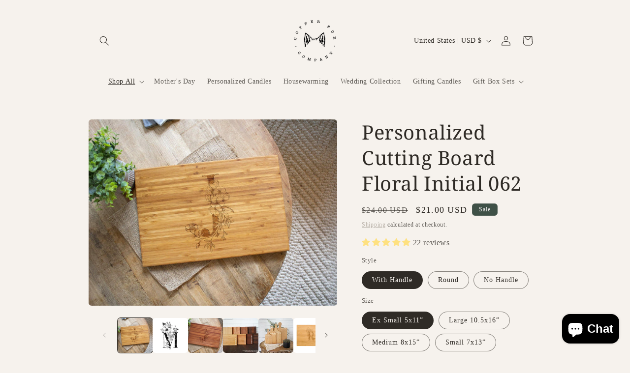

--- FILE ---
content_type: text/html; charset=utf-8
request_url: https://www.copperfoxco.com/collections/housewarming/products/charcuterie-board-personalized-serving-06453
body_size: 62076
content:















<!doctype html>
<html class="js" lang="en">
  <head>
    <meta charset="utf-8">
    <meta http-equiv="X-UA-Compatible" content="IE=edge">
    <meta name="viewport" content="width=device-width,initial-scale=1">
    <meta name="theme-color" content="">
    <link rel="canonical" href="https://www.copperfoxco.com/products/charcuterie-board-personalized-serving-06453"><link rel="icon" type="image/png" href="//www.copperfoxco.com/cdn/shop/files/favcon_2021.png?crop=center&height=32&v=1621283204&width=32"><link rel="preconnect" href="https://fonts.shopifycdn.com" crossorigin><title>
      Personalized Charcuterie Board Hostess Gifts
 &ndash; Copper Fox Co</title>

    
      <meta name="description" content="Large Floral Monogram Personalized Charcuterie Board with Handle">
    

    

<meta property="og:site_name" content="Copper Fox Co">
<meta property="og:url" content="https://www.copperfoxco.com/products/charcuterie-board-personalized-serving-06453">
<meta property="og:title" content="Personalized Charcuterie Board Hostess Gifts">
<meta property="og:type" content="product">
<meta property="og:description" content="Large Floral Monogram Personalized Charcuterie Board with Handle"><meta property="og:image" content="http://www.copperfoxco.com/cdn/shop/files/il_fullxfull.1568317724_7m06_6f2e9c1f-6b0f-4d59-9b2b-b89c6e30fa95.jpg?v=1744984561">
  <meta property="og:image:secure_url" content="https://www.copperfoxco.com/cdn/shop/files/il_fullxfull.1568317724_7m06_6f2e9c1f-6b0f-4d59-9b2b-b89c6e30fa95.jpg?v=1744984561">
  <meta property="og:image:width" content="1600">
  <meta property="og:image:height" content="1200"><meta property="og:price:amount" content="21.00">
  <meta property="og:price:currency" content="USD"><meta name="twitter:card" content="summary_large_image">
<meta name="twitter:title" content="Personalized Charcuterie Board Hostess Gifts">
<meta name="twitter:description" content="Large Floral Monogram Personalized Charcuterie Board with Handle">


    <script src="//www.copperfoxco.com/cdn/shop/t/43/assets/constants.js?v=132983761750457495441742932801" defer="defer"></script>
    <script src="//www.copperfoxco.com/cdn/shop/t/43/assets/pubsub.js?v=158357773527763999511742932801" defer="defer"></script>
    <script src="//www.copperfoxco.com/cdn/shop/t/43/assets/global.js?v=152862011079830610291742932801" defer="defer"></script>
    <script src="//www.copperfoxco.com/cdn/shop/t/43/assets/details-disclosure.js?v=13653116266235556501742932801" defer="defer"></script>
    <script src="//www.copperfoxco.com/cdn/shop/t/43/assets/details-modal.js?v=25581673532751508451742932801" defer="defer"></script>
    <script src="//www.copperfoxco.com/cdn/shop/t/43/assets/search-form.js?v=133129549252120666541742932801" defer="defer"></script><script src="//www.copperfoxco.com/cdn/shop/t/43/assets/animations.js?v=88693664871331136111742932801" defer="defer"></script>
  <script>window.performance && window.performance.mark && window.performance.mark('shopify.content_for_header.start');</script><meta name="google-site-verification" content="alsc6SrMYl3_o5Ye7-EtPpp4ydbv8drQ3ch6B3LHldc">
<meta name="facebook-domain-verification" content="rgtfu0witddnxql8at9kt8niilf3cf">
<meta name="facebook-domain-verification" content="4mlbwahxqwaxpl22ambvy8zrj03fdo">
<meta name="facebook-domain-verification" content="ak99otjfeos1uiet4lobsvxrrktd2w">
<meta id="shopify-digital-wallet" name="shopify-digital-wallet" content="/18686651/digital_wallets/dialog">
<meta name="shopify-checkout-api-token" content="d54e3c995692b46e1817c7c5fd4b52f7">
<meta id="in-context-paypal-metadata" data-shop-id="18686651" data-venmo-supported="false" data-environment="production" data-locale="en_US" data-paypal-v4="true" data-currency="USD">
<link rel="alternate" type="application/json+oembed" href="https://www.copperfoxco.com/products/charcuterie-board-personalized-serving-06453.oembed">
<script async="async" src="/checkouts/internal/preloads.js?locale=en-US"></script>
<link rel="preconnect" href="https://shop.app" crossorigin="anonymous">
<script async="async" src="https://shop.app/checkouts/internal/preloads.js?locale=en-US&shop_id=18686651" crossorigin="anonymous"></script>
<script id="apple-pay-shop-capabilities" type="application/json">{"shopId":18686651,"countryCode":"US","currencyCode":"USD","merchantCapabilities":["supports3DS"],"merchantId":"gid:\/\/shopify\/Shop\/18686651","merchantName":"Copper Fox Co","requiredBillingContactFields":["postalAddress","email"],"requiredShippingContactFields":["postalAddress","email"],"shippingType":"shipping","supportedNetworks":["visa","masterCard","amex","discover","elo","jcb"],"total":{"type":"pending","label":"Copper Fox Co","amount":"1.00"},"shopifyPaymentsEnabled":true,"supportsSubscriptions":true}</script>
<script id="shopify-features" type="application/json">{"accessToken":"d54e3c995692b46e1817c7c5fd4b52f7","betas":["rich-media-storefront-analytics"],"domain":"www.copperfoxco.com","predictiveSearch":true,"shopId":18686651,"locale":"en"}</script>
<script>var Shopify = Shopify || {};
Shopify.shop = "copper-fox-co.myshopify.com";
Shopify.locale = "en";
Shopify.currency = {"active":"USD","rate":"1.0"};
Shopify.country = "US";
Shopify.theme = {"name":"Craft - HC - 25 Mar '25","id":136040120490,"schema_name":"Craft","schema_version":"15.2.0","theme_store_id":1368,"role":"main"};
Shopify.theme.handle = "null";
Shopify.theme.style = {"id":null,"handle":null};
Shopify.cdnHost = "www.copperfoxco.com/cdn";
Shopify.routes = Shopify.routes || {};
Shopify.routes.root = "/";</script>
<script type="module">!function(o){(o.Shopify=o.Shopify||{}).modules=!0}(window);</script>
<script>!function(o){function n(){var o=[];function n(){o.push(Array.prototype.slice.apply(arguments))}return n.q=o,n}var t=o.Shopify=o.Shopify||{};t.loadFeatures=n(),t.autoloadFeatures=n()}(window);</script>
<script>
  window.ShopifyPay = window.ShopifyPay || {};
  window.ShopifyPay.apiHost = "shop.app\/pay";
  window.ShopifyPay.redirectState = null;
</script>
<script id="shop-js-analytics" type="application/json">{"pageType":"product"}</script>
<script defer="defer" async type="module" src="//www.copperfoxco.com/cdn/shopifycloud/shop-js/modules/v2/client.init-shop-cart-sync_BT-GjEfc.en.esm.js"></script>
<script defer="defer" async type="module" src="//www.copperfoxco.com/cdn/shopifycloud/shop-js/modules/v2/chunk.common_D58fp_Oc.esm.js"></script>
<script defer="defer" async type="module" src="//www.copperfoxco.com/cdn/shopifycloud/shop-js/modules/v2/chunk.modal_xMitdFEc.esm.js"></script>
<script type="module">
  await import("//www.copperfoxco.com/cdn/shopifycloud/shop-js/modules/v2/client.init-shop-cart-sync_BT-GjEfc.en.esm.js");
await import("//www.copperfoxco.com/cdn/shopifycloud/shop-js/modules/v2/chunk.common_D58fp_Oc.esm.js");
await import("//www.copperfoxco.com/cdn/shopifycloud/shop-js/modules/v2/chunk.modal_xMitdFEc.esm.js");

  window.Shopify.SignInWithShop?.initShopCartSync?.({"fedCMEnabled":true,"windoidEnabled":true});

</script>
<script defer="defer" async type="module" src="//www.copperfoxco.com/cdn/shopifycloud/shop-js/modules/v2/client.payment-terms_Ci9AEqFq.en.esm.js"></script>
<script defer="defer" async type="module" src="//www.copperfoxco.com/cdn/shopifycloud/shop-js/modules/v2/chunk.common_D58fp_Oc.esm.js"></script>
<script defer="defer" async type="module" src="//www.copperfoxco.com/cdn/shopifycloud/shop-js/modules/v2/chunk.modal_xMitdFEc.esm.js"></script>
<script type="module">
  await import("//www.copperfoxco.com/cdn/shopifycloud/shop-js/modules/v2/client.payment-terms_Ci9AEqFq.en.esm.js");
await import("//www.copperfoxco.com/cdn/shopifycloud/shop-js/modules/v2/chunk.common_D58fp_Oc.esm.js");
await import("//www.copperfoxco.com/cdn/shopifycloud/shop-js/modules/v2/chunk.modal_xMitdFEc.esm.js");

  
</script>
<script>
  window.Shopify = window.Shopify || {};
  if (!window.Shopify.featureAssets) window.Shopify.featureAssets = {};
  window.Shopify.featureAssets['shop-js'] = {"shop-cart-sync":["modules/v2/client.shop-cart-sync_DZOKe7Ll.en.esm.js","modules/v2/chunk.common_D58fp_Oc.esm.js","modules/v2/chunk.modal_xMitdFEc.esm.js"],"init-fed-cm":["modules/v2/client.init-fed-cm_B6oLuCjv.en.esm.js","modules/v2/chunk.common_D58fp_Oc.esm.js","modules/v2/chunk.modal_xMitdFEc.esm.js"],"shop-cash-offers":["modules/v2/client.shop-cash-offers_D2sdYoxE.en.esm.js","modules/v2/chunk.common_D58fp_Oc.esm.js","modules/v2/chunk.modal_xMitdFEc.esm.js"],"shop-login-button":["modules/v2/client.shop-login-button_QeVjl5Y3.en.esm.js","modules/v2/chunk.common_D58fp_Oc.esm.js","modules/v2/chunk.modal_xMitdFEc.esm.js"],"pay-button":["modules/v2/client.pay-button_DXTOsIq6.en.esm.js","modules/v2/chunk.common_D58fp_Oc.esm.js","modules/v2/chunk.modal_xMitdFEc.esm.js"],"shop-button":["modules/v2/client.shop-button_DQZHx9pm.en.esm.js","modules/v2/chunk.common_D58fp_Oc.esm.js","modules/v2/chunk.modal_xMitdFEc.esm.js"],"avatar":["modules/v2/client.avatar_BTnouDA3.en.esm.js"],"init-windoid":["modules/v2/client.init-windoid_CR1B-cfM.en.esm.js","modules/v2/chunk.common_D58fp_Oc.esm.js","modules/v2/chunk.modal_xMitdFEc.esm.js"],"init-shop-for-new-customer-accounts":["modules/v2/client.init-shop-for-new-customer-accounts_C_vY_xzh.en.esm.js","modules/v2/client.shop-login-button_QeVjl5Y3.en.esm.js","modules/v2/chunk.common_D58fp_Oc.esm.js","modules/v2/chunk.modal_xMitdFEc.esm.js"],"init-shop-email-lookup-coordinator":["modules/v2/client.init-shop-email-lookup-coordinator_BI7n9ZSv.en.esm.js","modules/v2/chunk.common_D58fp_Oc.esm.js","modules/v2/chunk.modal_xMitdFEc.esm.js"],"init-shop-cart-sync":["modules/v2/client.init-shop-cart-sync_BT-GjEfc.en.esm.js","modules/v2/chunk.common_D58fp_Oc.esm.js","modules/v2/chunk.modal_xMitdFEc.esm.js"],"shop-toast-manager":["modules/v2/client.shop-toast-manager_DiYdP3xc.en.esm.js","modules/v2/chunk.common_D58fp_Oc.esm.js","modules/v2/chunk.modal_xMitdFEc.esm.js"],"init-customer-accounts":["modules/v2/client.init-customer-accounts_D9ZNqS-Q.en.esm.js","modules/v2/client.shop-login-button_QeVjl5Y3.en.esm.js","modules/v2/chunk.common_D58fp_Oc.esm.js","modules/v2/chunk.modal_xMitdFEc.esm.js"],"init-customer-accounts-sign-up":["modules/v2/client.init-customer-accounts-sign-up_iGw4briv.en.esm.js","modules/v2/client.shop-login-button_QeVjl5Y3.en.esm.js","modules/v2/chunk.common_D58fp_Oc.esm.js","modules/v2/chunk.modal_xMitdFEc.esm.js"],"shop-follow-button":["modules/v2/client.shop-follow-button_CqMgW2wH.en.esm.js","modules/v2/chunk.common_D58fp_Oc.esm.js","modules/v2/chunk.modal_xMitdFEc.esm.js"],"checkout-modal":["modules/v2/client.checkout-modal_xHeaAweL.en.esm.js","modules/v2/chunk.common_D58fp_Oc.esm.js","modules/v2/chunk.modal_xMitdFEc.esm.js"],"shop-login":["modules/v2/client.shop-login_D91U-Q7h.en.esm.js","modules/v2/chunk.common_D58fp_Oc.esm.js","modules/v2/chunk.modal_xMitdFEc.esm.js"],"lead-capture":["modules/v2/client.lead-capture_BJmE1dJe.en.esm.js","modules/v2/chunk.common_D58fp_Oc.esm.js","modules/v2/chunk.modal_xMitdFEc.esm.js"],"payment-terms":["modules/v2/client.payment-terms_Ci9AEqFq.en.esm.js","modules/v2/chunk.common_D58fp_Oc.esm.js","modules/v2/chunk.modal_xMitdFEc.esm.js"]};
</script>
<script>(function() {
  var isLoaded = false;
  function asyncLoad() {
    if (isLoaded) return;
    isLoaded = true;
    var urls = ["https:\/\/instafeed.nfcube.com\/cdn\/fae4515a2383831d40560f99b2e79491.js?shop=copper-fox-co.myshopify.com","https:\/\/static.shareasale.com\/json\/shopify\/deduplication.js?shop=copper-fox-co.myshopify.com","https:\/\/static.shareasale.com\/json\/shopify\/shareasale-tracking.js?sasmid=132356\u0026ssmtid=19038\u0026shop=copper-fox-co.myshopify.com","https:\/\/cdn.shopify.com\/s\/files\/1\/1868\/6651\/t\/38\/assets\/A0l129V8Qau1ChsU.js?v=1695830158\u0026shopId=304842\u0026shop=copper-fox-co.myshopify.com","https:\/\/na.shgcdn3.com\/pixel-collector.js?shop=copper-fox-co.myshopify.com"];
    for (var i = 0; i < urls.length; i++) {
      var s = document.createElement('script');
      s.type = 'text/javascript';
      s.async = true;
      s.src = urls[i];
      var x = document.getElementsByTagName('script')[0];
      x.parentNode.insertBefore(s, x);
    }
  };
  if(window.attachEvent) {
    window.attachEvent('onload', asyncLoad);
  } else {
    window.addEventListener('load', asyncLoad, false);
  }
})();</script>
<script id="__st">var __st={"a":18686651,"offset":-25200,"reqid":"0bcec581-0f02-458a-93d5-c291e24b95b7-1769103820","pageurl":"www.copperfoxco.com\/collections\/housewarming\/products\/charcuterie-board-personalized-serving-06453","u":"2f041e4a297a","p":"product","rtyp":"product","rid":6155240013994};</script>
<script>window.ShopifyPaypalV4VisibilityTracking = true;</script>
<script id="captcha-bootstrap">!function(){'use strict';const t='contact',e='account',n='new_comment',o=[[t,t],['blogs',n],['comments',n],[t,'customer']],c=[[e,'customer_login'],[e,'guest_login'],[e,'recover_customer_password'],[e,'create_customer']],r=t=>t.map((([t,e])=>`form[action*='/${t}']:not([data-nocaptcha='true']) input[name='form_type'][value='${e}']`)).join(','),a=t=>()=>t?[...document.querySelectorAll(t)].map((t=>t.form)):[];function s(){const t=[...o],e=r(t);return a(e)}const i='password',u='form_key',d=['recaptcha-v3-token','g-recaptcha-response','h-captcha-response',i],f=()=>{try{return window.sessionStorage}catch{return}},m='__shopify_v',_=t=>t.elements[u];function p(t,e,n=!1){try{const o=window.sessionStorage,c=JSON.parse(o.getItem(e)),{data:r}=function(t){const{data:e,action:n}=t;return t[m]||n?{data:e,action:n}:{data:t,action:n}}(c);for(const[e,n]of Object.entries(r))t.elements[e]&&(t.elements[e].value=n);n&&o.removeItem(e)}catch(o){console.error('form repopulation failed',{error:o})}}const l='form_type',E='cptcha';function T(t){t.dataset[E]=!0}const w=window,h=w.document,L='Shopify',v='ce_forms',y='captcha';let A=!1;((t,e)=>{const n=(g='f06e6c50-85a8-45c8-87d0-21a2b65856fe',I='https://cdn.shopify.com/shopifycloud/storefront-forms-hcaptcha/ce_storefront_forms_captcha_hcaptcha.v1.5.2.iife.js',D={infoText:'Protected by hCaptcha',privacyText:'Privacy',termsText:'Terms'},(t,e,n)=>{const o=w[L][v],c=o.bindForm;if(c)return c(t,g,e,D).then(n);var r;o.q.push([[t,g,e,D],n]),r=I,A||(h.body.append(Object.assign(h.createElement('script'),{id:'captcha-provider',async:!0,src:r})),A=!0)});var g,I,D;w[L]=w[L]||{},w[L][v]=w[L][v]||{},w[L][v].q=[],w[L][y]=w[L][y]||{},w[L][y].protect=function(t,e){n(t,void 0,e),T(t)},Object.freeze(w[L][y]),function(t,e,n,w,h,L){const[v,y,A,g]=function(t,e,n){const i=e?o:[],u=t?c:[],d=[...i,...u],f=r(d),m=r(i),_=r(d.filter((([t,e])=>n.includes(e))));return[a(f),a(m),a(_),s()]}(w,h,L),I=t=>{const e=t.target;return e instanceof HTMLFormElement?e:e&&e.form},D=t=>v().includes(t);t.addEventListener('submit',(t=>{const e=I(t);if(!e)return;const n=D(e)&&!e.dataset.hcaptchaBound&&!e.dataset.recaptchaBound,o=_(e),c=g().includes(e)&&(!o||!o.value);(n||c)&&t.preventDefault(),c&&!n&&(function(t){try{if(!f())return;!function(t){const e=f();if(!e)return;const n=_(t);if(!n)return;const o=n.value;o&&e.removeItem(o)}(t);const e=Array.from(Array(32),(()=>Math.random().toString(36)[2])).join('');!function(t,e){_(t)||t.append(Object.assign(document.createElement('input'),{type:'hidden',name:u})),t.elements[u].value=e}(t,e),function(t,e){const n=f();if(!n)return;const o=[...t.querySelectorAll(`input[type='${i}']`)].map((({name:t})=>t)),c=[...d,...o],r={};for(const[a,s]of new FormData(t).entries())c.includes(a)||(r[a]=s);n.setItem(e,JSON.stringify({[m]:1,action:t.action,data:r}))}(t,e)}catch(e){console.error('failed to persist form',e)}}(e),e.submit())}));const S=(t,e)=>{t&&!t.dataset[E]&&(n(t,e.some((e=>e===t))),T(t))};for(const o of['focusin','change'])t.addEventListener(o,(t=>{const e=I(t);D(e)&&S(e,y())}));const B=e.get('form_key'),M=e.get(l),P=B&&M;t.addEventListener('DOMContentLoaded',(()=>{const t=y();if(P)for(const e of t)e.elements[l].value===M&&p(e,B);[...new Set([...A(),...v().filter((t=>'true'===t.dataset.shopifyCaptcha))])].forEach((e=>S(e,t)))}))}(h,new URLSearchParams(w.location.search),n,t,e,['guest_login'])})(!0,!0)}();</script>
<script integrity="sha256-4kQ18oKyAcykRKYeNunJcIwy7WH5gtpwJnB7kiuLZ1E=" data-source-attribution="shopify.loadfeatures" defer="defer" src="//www.copperfoxco.com/cdn/shopifycloud/storefront/assets/storefront/load_feature-a0a9edcb.js" crossorigin="anonymous"></script>
<script crossorigin="anonymous" defer="defer" src="//www.copperfoxco.com/cdn/shopifycloud/storefront/assets/shopify_pay/storefront-65b4c6d7.js?v=20250812"></script>
<script data-source-attribution="shopify.dynamic_checkout.dynamic.init">var Shopify=Shopify||{};Shopify.PaymentButton=Shopify.PaymentButton||{isStorefrontPortableWallets:!0,init:function(){window.Shopify.PaymentButton.init=function(){};var t=document.createElement("script");t.src="https://www.copperfoxco.com/cdn/shopifycloud/portable-wallets/latest/portable-wallets.en.js",t.type="module",document.head.appendChild(t)}};
</script>
<script data-source-attribution="shopify.dynamic_checkout.buyer_consent">
  function portableWalletsHideBuyerConsent(e){var t=document.getElementById("shopify-buyer-consent"),n=document.getElementById("shopify-subscription-policy-button");t&&n&&(t.classList.add("hidden"),t.setAttribute("aria-hidden","true"),n.removeEventListener("click",e))}function portableWalletsShowBuyerConsent(e){var t=document.getElementById("shopify-buyer-consent"),n=document.getElementById("shopify-subscription-policy-button");t&&n&&(t.classList.remove("hidden"),t.removeAttribute("aria-hidden"),n.addEventListener("click",e))}window.Shopify?.PaymentButton&&(window.Shopify.PaymentButton.hideBuyerConsent=portableWalletsHideBuyerConsent,window.Shopify.PaymentButton.showBuyerConsent=portableWalletsShowBuyerConsent);
</script>
<script data-source-attribution="shopify.dynamic_checkout.cart.bootstrap">document.addEventListener("DOMContentLoaded",(function(){function t(){return document.querySelector("shopify-accelerated-checkout-cart, shopify-accelerated-checkout")}if(t())Shopify.PaymentButton.init();else{new MutationObserver((function(e,n){t()&&(Shopify.PaymentButton.init(),n.disconnect())})).observe(document.body,{childList:!0,subtree:!0})}}));
</script>
<link id="shopify-accelerated-checkout-styles" rel="stylesheet" media="screen" href="https://www.copperfoxco.com/cdn/shopifycloud/portable-wallets/latest/accelerated-checkout-backwards-compat.css" crossorigin="anonymous">
<style id="shopify-accelerated-checkout-cart">
        #shopify-buyer-consent {
  margin-top: 1em;
  display: inline-block;
  width: 100%;
}

#shopify-buyer-consent.hidden {
  display: none;
}

#shopify-subscription-policy-button {
  background: none;
  border: none;
  padding: 0;
  text-decoration: underline;
  font-size: inherit;
  cursor: pointer;
}

#shopify-subscription-policy-button::before {
  box-shadow: none;
}

      </style>
<script id="sections-script" data-sections="header" defer="defer" src="//www.copperfoxco.com/cdn/shop/t/43/compiled_assets/scripts.js?v=6730"></script>
<script>window.performance && window.performance.mark && window.performance.mark('shopify.content_for_header.end');</script>
  





  <script type="text/javascript">
    
      window.__shgMoneyFormat = window.__shgMoneyFormat || {"CAD":{"currency":"CAD","currency_symbol":"$","currency_symbol_location":"left","decimal_places":2,"decimal_separator":".","thousands_separator":","},"USD":{"currency":"USD","currency_symbol":"$","currency_symbol_location":"left","decimal_places":2,"decimal_separator":".","thousands_separator":","}};
    
    window.__shgCurrentCurrencyCode = window.__shgCurrentCurrencyCode || {
      currency: "USD",
      currency_symbol: "$",
      decimal_separator: ".",
      thousands_separator: ",",
      decimal_places: 2,
      currency_symbol_location: "left"
    };
  </script>





    <style data-shopify>
      
      
      
      
      @font-face {
  font-family: "Noto Serif";
  font-weight: 400;
  font-style: normal;
  font-display: swap;
  src: url("//www.copperfoxco.com/cdn/fonts/noto_serif/notoserif_n4.157efcc933874b41c43d5a6a81253eedd9845384.woff2") format("woff2"),
       url("//www.copperfoxco.com/cdn/fonts/noto_serif/notoserif_n4.e95a8b0e448c8154cafc9526753c78ba0f8e894e.woff") format("woff");
}


      
        :root,
        .color-scheme-1 {
          --color-background: 246,242,237;
        
          --gradient-background: #f6f2ed;
        

        

        --color-foreground: 47,43,38;
        --color-background-contrast: 204,181,152;
        --color-shadow: 160,109,82;
        --color-button: 142,131,113;
        --color-button-text: 246,242,237;
        --color-secondary-button: 246,242,237;
        --color-secondary-button-text: 176,168,159;
        --color-link: 176,168,159;
        --color-badge-foreground: 47,43,38;
        --color-badge-background: 246,242,237;
        --color-badge-border: 47,43,38;
        --payment-terms-background-color: rgb(246 242 237);
      }
      
        
        .color-scheme-2 {
          --color-background: 255,255,255;
        
          --gradient-background: #ffffff;
        

        

        --color-foreground: 37,37,37;
        --color-background-contrast: 191,191,191;
        --color-shadow: 37,37,37;
        --color-button: 37,37,37;
        --color-button-text: 255,255,255;
        --color-secondary-button: 255,255,255;
        --color-secondary-button-text: 37,37,37;
        --color-link: 37,37,37;
        --color-badge-foreground: 37,37,37;
        --color-badge-background: 255,255,255;
        --color-badge-border: 37,37,37;
        --payment-terms-background-color: rgb(255 255 255);
      }
      
        
        .color-scheme-3 {
          --color-background: 113,106,86;
        
          --gradient-background: #716a56;
        

        

        --color-foreground: 239,236,236;
        --color-background-contrast: 41,38,31;
        --color-shadow: 37,37,37;
        --color-button: 239,236,236;
        --color-button-text: 113,106,86;
        --color-secondary-button: 113,106,86;
        --color-secondary-button-text: 239,236,236;
        --color-link: 239,236,236;
        --color-badge-foreground: 239,236,236;
        --color-badge-background: 113,106,86;
        --color-badge-border: 239,236,236;
        --payment-terms-background-color: rgb(113 106 86);
      }
      
        
        .color-scheme-4 {
          --color-background: 44,51,47;
        
          --gradient-background: #2c332f;
        

        

        --color-foreground: 246,242,237;
        --color-background-contrast: 56,65,60;
        --color-shadow: 37,37,37;
        --color-button: 239,236,236;
        --color-button-text: 44,51,47;
        --color-secondary-button: 44,51,47;
        --color-secondary-button-text: 239,236,236;
        --color-link: 239,236,236;
        --color-badge-foreground: 246,242,237;
        --color-badge-background: 44,51,47;
        --color-badge-border: 246,242,237;
        --payment-terms-background-color: rgb(44 51 47);
      }
      
        
        .color-scheme-5 {
          --color-background: 63,81,71;
        
          --gradient-background: #3f5147;
        

        

        --color-foreground: 239,236,236;
        --color-background-contrast: 7,9,8;
        --color-shadow: 37,37,37;
        --color-button: 239,236,236;
        --color-button-text: 63,81,71;
        --color-secondary-button: 63,81,71;
        --color-secondary-button-text: 239,236,236;
        --color-link: 239,236,236;
        --color-badge-foreground: 239,236,236;
        --color-badge-background: 63,81,71;
        --color-badge-border: 239,236,236;
        --payment-terms-background-color: rgb(63 81 71);
      }
      

      body, .color-scheme-1, .color-scheme-2, .color-scheme-3, .color-scheme-4, .color-scheme-5 {
        color: rgba(var(--color-foreground), 0.75);
        background-color: rgb(var(--color-background));
      }

      :root {
        --font-body-family: "New York", Iowan Old Style, Apple Garamond, Baskerville, Times New Roman, Droid Serif, Times, Source Serif Pro, serif, Apple Color Emoji, Segoe UI Emoji, Segoe UI Symbol;
        --font-body-style: normal;
        --font-body-weight: 400;
        --font-body-weight-bold: 700;

        --font-heading-family: "Noto Serif", serif;
        --font-heading-style: normal;
        --font-heading-weight: 400;

        --font-body-scale: 1.0;
        --font-heading-scale: 1.0;

        --media-padding: px;
        --media-border-opacity: 0.1;
        --media-border-width: 0px;
        --media-radius: 6px;
        --media-shadow-opacity: 0.0;
        --media-shadow-horizontal-offset: 0px;
        --media-shadow-vertical-offset: 4px;
        --media-shadow-blur-radius: 5px;
        --media-shadow-visible: 0;

        --page-width: 100rem;
        --page-width-margin: 0rem;

        --product-card-image-padding: 0.0rem;
        --product-card-corner-radius: 0.6rem;
        --product-card-text-alignment: left;
        --product-card-border-width: 0.1rem;
        --product-card-border-opacity: 0.1;
        --product-card-shadow-opacity: 0.0;
        --product-card-shadow-visible: 0;
        --product-card-shadow-horizontal-offset: 0.0rem;
        --product-card-shadow-vertical-offset: 0.4rem;
        --product-card-shadow-blur-radius: 0.5rem;

        --collection-card-image-padding: 0.0rem;
        --collection-card-corner-radius: 0.6rem;
        --collection-card-text-alignment: left;
        --collection-card-border-width: 0.1rem;
        --collection-card-border-opacity: 0.1;
        --collection-card-shadow-opacity: 0.0;
        --collection-card-shadow-visible: 0;
        --collection-card-shadow-horizontal-offset: 0.0rem;
        --collection-card-shadow-vertical-offset: 0.4rem;
        --collection-card-shadow-blur-radius: 0.5rem;

        --blog-card-image-padding: 0.0rem;
        --blog-card-corner-radius: 0.6rem;
        --blog-card-text-alignment: left;
        --blog-card-border-width: 0.1rem;
        --blog-card-border-opacity: 0.1;
        --blog-card-shadow-opacity: 0.0;
        --blog-card-shadow-visible: 0;
        --blog-card-shadow-horizontal-offset: 0.0rem;
        --blog-card-shadow-vertical-offset: 0.4rem;
        --blog-card-shadow-blur-radius: 0.5rem;

        --badge-corner-radius: 0.6rem;

        --popup-border-width: 1px;
        --popup-border-opacity: 0.5;
        --popup-corner-radius: 6px;
        --popup-shadow-opacity: 0.0;
        --popup-shadow-horizontal-offset: 0px;
        --popup-shadow-vertical-offset: 4px;
        --popup-shadow-blur-radius: 5px;

        --drawer-border-width: 1px;
        --drawer-border-opacity: 0.1;
        --drawer-shadow-opacity: 0.0;
        --drawer-shadow-horizontal-offset: 0px;
        --drawer-shadow-vertical-offset: 4px;
        --drawer-shadow-blur-radius: 5px;

        --spacing-sections-desktop: 0px;
        --spacing-sections-mobile: 0px;

        --grid-desktop-vertical-spacing: 20px;
        --grid-desktop-horizontal-spacing: 20px;
        --grid-mobile-vertical-spacing: 10px;
        --grid-mobile-horizontal-spacing: 10px;

        --text-boxes-border-opacity: 0.1;
        --text-boxes-border-width: 0px;
        --text-boxes-radius: 6px;
        --text-boxes-shadow-opacity: 0.0;
        --text-boxes-shadow-visible: 0;
        --text-boxes-shadow-horizontal-offset: 0px;
        --text-boxes-shadow-vertical-offset: 4px;
        --text-boxes-shadow-blur-radius: 5px;

        --buttons-radius: 6px;
        --buttons-radius-outset: 7px;
        --buttons-border-width: 1px;
        --buttons-border-opacity: 1.0;
        --buttons-shadow-opacity: 0.0;
        --buttons-shadow-visible: 0;
        --buttons-shadow-horizontal-offset: 0px;
        --buttons-shadow-vertical-offset: 4px;
        --buttons-shadow-blur-radius: 5px;
        --buttons-border-offset: 0.3px;

        --inputs-radius: 6px;
        --inputs-border-width: 1px;
        --inputs-border-opacity: 0.55;
        --inputs-shadow-opacity: 0.0;
        --inputs-shadow-horizontal-offset: 0px;
        --inputs-margin-offset: 0px;
        --inputs-shadow-vertical-offset: 4px;
        --inputs-shadow-blur-radius: 5px;
        --inputs-radius-outset: 7px;

        --variant-pills-radius: 40px;
        --variant-pills-border-width: 1px;
        --variant-pills-border-opacity: 0.55;
        --variant-pills-shadow-opacity: 0.0;
        --variant-pills-shadow-horizontal-offset: 0px;
        --variant-pills-shadow-vertical-offset: 4px;
        --variant-pills-shadow-blur-radius: 5px;
      }

      *,
      *::before,
      *::after {
        box-sizing: inherit;
      }

      html {
        box-sizing: border-box;
        font-size: calc(var(--font-body-scale) * 62.5%);
        height: 100%;
      }

      body {
        display: grid;
        grid-template-rows: auto auto 1fr auto;
        grid-template-columns: 100%;
        min-height: 100%;
        margin: 0;
        font-size: 1.5rem;
        letter-spacing: 0.06rem;
        line-height: calc(1 + 0.8 / var(--font-body-scale));
        font-family: var(--font-body-family);
        font-style: var(--font-body-style);
        font-weight: var(--font-body-weight);
      }

      @media screen and (min-width: 750px) {
        body {
          font-size: 1.6rem;
        }
      }
    </style>

    <link href="//www.copperfoxco.com/cdn/shop/t/43/assets/base.css?v=70922178452776095991743183610" rel="stylesheet" type="text/css" media="all" />
    <link rel="stylesheet" href="//www.copperfoxco.com/cdn/shop/t/43/assets/component-cart-items.css?v=123238115697927560811742932801" media="print" onload="this.media='all'">
      <link rel="preload" as="font" href="//www.copperfoxco.com/cdn/fonts/noto_serif/notoserif_n4.157efcc933874b41c43d5a6a81253eedd9845384.woff2" type="font/woff2" crossorigin>
      
<link href="//www.copperfoxco.com/cdn/shop/t/43/assets/component-localization-form.css?v=170315343355214948141742932801" rel="stylesheet" type="text/css" media="all" />
      <script src="//www.copperfoxco.com/cdn/shop/t/43/assets/localization-form.js?v=144176611646395275351742932801" defer="defer"></script><link
        rel="stylesheet"
        href="//www.copperfoxco.com/cdn/shop/t/43/assets/component-predictive-search.css?v=118923337488134913561742932801"
        media="print"
        onload="this.media='all'"
      ><script>
      if (Shopify.designMode) {
        document.documentElement.classList.add('shopify-design-mode');
      }
    </script>
  
  

<script type="text/javascript">
  
    window.SHG_CUSTOMER = null;
  
</script>







<!-- BEGIN app block: shopify://apps/instafeed/blocks/head-block/c447db20-095d-4a10-9725-b5977662c9d5 --><link rel="preconnect" href="https://cdn.nfcube.com/">
<link rel="preconnect" href="https://scontent.cdninstagram.com/">






<!-- END app block --><!-- BEGIN app block: shopify://apps/live-product-options/blocks/app-embed/88bfdf40-5e27-4962-a966-70c8d1e87757 --><script>
  window.theme = window.theme || {};window.theme.moneyFormat = "${{amount}} USD";window.theme.moneyFormatWithCurrency = "${{amount}} USD";
  window.theme.currencies = ['CAD','USD'];
</script><script src="https://assets.cloudlift.app/api/assets/options.js?shop=copper-fox-co.myshopify.com" defer="defer"></script>
<!-- END app block --><!-- BEGIN app block: shopify://apps/judge-me-reviews/blocks/judgeme_core/61ccd3b1-a9f2-4160-9fe9-4fec8413e5d8 --><!-- Start of Judge.me Core -->






<link rel="dns-prefetch" href="https://cdnwidget.judge.me">
<link rel="dns-prefetch" href="https://cdn.judge.me">
<link rel="dns-prefetch" href="https://cdn1.judge.me">
<link rel="dns-prefetch" href="https://api.judge.me">

<script data-cfasync='false' class='jdgm-settings-script'>window.jdgmSettings={"pagination":5,"disable_web_reviews":true,"badge_no_review_text":"No reviews","badge_n_reviews_text":"{{ n }} review/reviews","badge_star_color":"#ffe181","hide_badge_preview_if_no_reviews":true,"badge_hide_text":false,"enforce_center_preview_badge":false,"widget_title":"Customer Reviews","widget_open_form_text":"Write a review","widget_close_form_text":"Cancel review","widget_refresh_page_text":"Refresh page","widget_summary_text":"Based on {{ number_of_reviews }} review/reviews","widget_no_review_text":"Be the first to write a review","widget_name_field_text":"Display name","widget_verified_name_field_text":"Verified Name (public)","widget_name_placeholder_text":"Display name","widget_required_field_error_text":"This field is required.","widget_email_field_text":"Email address","widget_verified_email_field_text":"Verified Email (private, can not be edited)","widget_email_placeholder_text":"Your email address","widget_email_field_error_text":"Please enter a valid email address.","widget_rating_field_text":"Rating","widget_review_title_field_text":"Review Title","widget_review_title_placeholder_text":"Give your review a title","widget_review_body_field_text":"Review content","widget_review_body_placeholder_text":"Start writing here...","widget_pictures_field_text":"Picture/Video (optional)","widget_submit_review_text":"Submit Review","widget_submit_verified_review_text":"Submit Verified Review","widget_submit_success_msg_with_auto_publish":"Thank you! Please refresh the page in a few moments to see your review. You can remove or edit your review by logging into \u003ca href='https://judge.me/login' target='_blank' rel='nofollow noopener'\u003eJudge.me\u003c/a\u003e","widget_submit_success_msg_no_auto_publish":"Thank you! Your review will be published as soon as it is approved by the shop admin. You can remove or edit your review by logging into \u003ca href='https://judge.me/login' target='_blank' rel='nofollow noopener'\u003eJudge.me\u003c/a\u003e","widget_show_default_reviews_out_of_total_text":"Showing {{ n_reviews_shown }} out of {{ n_reviews }} reviews.","widget_show_all_link_text":"Show all","widget_show_less_link_text":"Show less","widget_author_said_text":"{{ reviewer_name }} said:","widget_days_text":"{{ n }} days ago","widget_weeks_text":"{{ n }} week/weeks ago","widget_months_text":"{{ n }} month/months ago","widget_years_text":"{{ n }} year/years ago","widget_yesterday_text":"Yesterday","widget_today_text":"Today","widget_replied_text":"\u003e\u003e {{ shop_name }} replied:","widget_read_more_text":"Read more","widget_reviewer_name_as_initial":"","widget_rating_filter_color":"#fbcd0a","widget_rating_filter_see_all_text":"See all reviews","widget_sorting_most_recent_text":"Most Recent","widget_sorting_highest_rating_text":"Highest Rating","widget_sorting_lowest_rating_text":"Lowest Rating","widget_sorting_with_pictures_text":"Only Pictures","widget_sorting_most_helpful_text":"Most Helpful","widget_open_question_form_text":"Ask a question","widget_reviews_subtab_text":"Reviews","widget_questions_subtab_text":"Questions","widget_question_label_text":"Question","widget_answer_label_text":"Answer","widget_question_placeholder_text":"Write your question here","widget_submit_question_text":"Submit Question","widget_question_submit_success_text":"Thank you for your question! We will notify you once it gets answered.","widget_star_color":"#ffe181","verified_badge_text":"Verified","verified_badge_bg_color":"","verified_badge_text_color":"","verified_badge_placement":"left-of-reviewer-name","widget_review_max_height":"","widget_hide_border":false,"widget_social_share":false,"widget_thumb":false,"widget_review_location_show":false,"widget_location_format":"","all_reviews_include_out_of_store_products":true,"all_reviews_out_of_store_text":"(out of store)","all_reviews_pagination":100,"all_reviews_product_name_prefix_text":"about","enable_review_pictures":false,"enable_question_anwser":false,"widget_theme":"default","review_date_format":"mm/dd/yyyy","default_sort_method":"most-recent","widget_product_reviews_subtab_text":"Product Reviews","widget_shop_reviews_subtab_text":"Shop Reviews","widget_other_products_reviews_text":"Reviews for other products","widget_store_reviews_subtab_text":"Store reviews","widget_no_store_reviews_text":"This store hasn't received any reviews yet","widget_web_restriction_product_reviews_text":"This product hasn't received any reviews yet","widget_no_items_text":"No items found","widget_show_more_text":"Show more","widget_write_a_store_review_text":"Write a Store Review","widget_other_languages_heading":"Reviews in Other Languages","widget_translate_review_text":"Translate review to {{ language }}","widget_translating_review_text":"Translating...","widget_show_original_translation_text":"Show original ({{ language }})","widget_translate_review_failed_text":"Review couldn't be translated.","widget_translate_review_retry_text":"Retry","widget_translate_review_try_again_later_text":"Try again later","show_product_url_for_grouped_product":false,"widget_sorting_pictures_first_text":"Pictures First","show_pictures_on_all_rev_page_mobile":false,"show_pictures_on_all_rev_page_desktop":false,"floating_tab_hide_mobile_install_preference":false,"floating_tab_button_name":"★ Reviews","floating_tab_title":"Let customers speak for us","floating_tab_button_color":"","floating_tab_button_background_color":"","floating_tab_url":"","floating_tab_url_enabled":false,"floating_tab_tab_style":"text","all_reviews_text_badge_text":"Customers rate us {{ shop.metafields.judgeme.all_reviews_rating | round: 1 }}/5 based on {{ shop.metafields.judgeme.all_reviews_count }} reviews.","all_reviews_text_badge_text_branded_style":"{{ shop.metafields.judgeme.all_reviews_rating | round: 1 }} out of 5 stars based on {{ shop.metafields.judgeme.all_reviews_count }} reviews","is_all_reviews_text_badge_a_link":false,"show_stars_for_all_reviews_text_badge":false,"all_reviews_text_badge_url":"","all_reviews_text_style":"text","all_reviews_text_color_style":"judgeme_brand_color","all_reviews_text_color":"#108474","all_reviews_text_show_jm_brand":true,"featured_carousel_show_header":true,"featured_carousel_title":"Let customers speak for us","testimonials_carousel_title":"Customers are saying","videos_carousel_title":"Real customer stories","cards_carousel_title":"Customers are saying","featured_carousel_count_text":"from {{ n }} reviews","featured_carousel_add_link_to_all_reviews_page":false,"featured_carousel_url":"","featured_carousel_show_images":true,"featured_carousel_autoslide_interval":5,"featured_carousel_arrows_on_the_sides":false,"featured_carousel_height":250,"featured_carousel_width":80,"featured_carousel_image_size":0,"featured_carousel_image_height":250,"featured_carousel_arrow_color":"#eeeeee","verified_count_badge_style":"vintage","verified_count_badge_orientation":"horizontal","verified_count_badge_color_style":"judgeme_brand_color","verified_count_badge_color":"#108474","is_verified_count_badge_a_link":false,"verified_count_badge_url":"","verified_count_badge_show_jm_brand":true,"widget_rating_preset_default":5,"widget_first_sub_tab":"product-reviews","widget_show_histogram":true,"widget_histogram_use_custom_color":false,"widget_pagination_use_custom_color":false,"widget_star_use_custom_color":true,"widget_verified_badge_use_custom_color":false,"widget_write_review_use_custom_color":false,"picture_reminder_submit_button":"Upload Pictures","enable_review_videos":false,"mute_video_by_default":false,"widget_sorting_videos_first_text":"Videos First","widget_review_pending_text":"Pending","featured_carousel_items_for_large_screen":3,"social_share_options_order":"Facebook,Twitter","remove_microdata_snippet":true,"disable_json_ld":false,"enable_json_ld_products":false,"preview_badge_show_question_text":false,"preview_badge_no_question_text":"No questions","preview_badge_n_question_text":"{{ number_of_questions }} question/questions","qa_badge_show_icon":false,"qa_badge_position":"same-row","remove_judgeme_branding":true,"widget_add_search_bar":false,"widget_search_bar_placeholder":"Search","widget_sorting_verified_only_text":"Verified only","featured_carousel_theme":"default","featured_carousel_show_rating":true,"featured_carousel_show_title":true,"featured_carousel_show_body":true,"featured_carousel_show_date":false,"featured_carousel_show_reviewer":true,"featured_carousel_show_product":false,"featured_carousel_header_background_color":"#108474","featured_carousel_header_text_color":"#ffffff","featured_carousel_name_product_separator":"reviewed","featured_carousel_full_star_background":"#108474","featured_carousel_empty_star_background":"#dadada","featured_carousel_vertical_theme_background":"#f9fafb","featured_carousel_verified_badge_enable":false,"featured_carousel_verified_badge_color":"#108474","featured_carousel_border_style":"round","featured_carousel_review_line_length_limit":3,"featured_carousel_more_reviews_button_text":"Read more reviews","featured_carousel_view_product_button_text":"View product","all_reviews_page_load_reviews_on":"scroll","all_reviews_page_load_more_text":"Load More Reviews","disable_fb_tab_reviews":false,"enable_ajax_cdn_cache":false,"widget_advanced_speed_features":5,"widget_public_name_text":"displayed publicly like","default_reviewer_name":"John Smith","default_reviewer_name_has_non_latin":true,"widget_reviewer_anonymous":"Anonymous","medals_widget_title":"Judge.me Review Medals","medals_widget_background_color":"#f9fafb","medals_widget_position":"footer_all_pages","medals_widget_border_color":"#f9fafb","medals_widget_verified_text_position":"left","medals_widget_use_monochromatic_version":false,"medals_widget_elements_color":"#108474","show_reviewer_avatar":true,"widget_invalid_yt_video_url_error_text":"Not a YouTube video URL","widget_max_length_field_error_text":"Please enter no more than {0} characters.","widget_show_country_flag":false,"widget_show_collected_via_shop_app":true,"widget_verified_by_shop_badge_style":"light","widget_verified_by_shop_text":"Verified by Shop","widget_show_photo_gallery":false,"widget_load_with_code_splitting":true,"widget_ugc_install_preference":false,"widget_ugc_title":"Made by us, Shared by you","widget_ugc_subtitle":"Tag us to see your picture featured in our page","widget_ugc_arrows_color":"#ffffff","widget_ugc_primary_button_text":"Buy Now","widget_ugc_primary_button_background_color":"#108474","widget_ugc_primary_button_text_color":"#ffffff","widget_ugc_primary_button_border_width":"0","widget_ugc_primary_button_border_style":"none","widget_ugc_primary_button_border_color":"#108474","widget_ugc_primary_button_border_radius":"25","widget_ugc_secondary_button_text":"Load More","widget_ugc_secondary_button_background_color":"#ffffff","widget_ugc_secondary_button_text_color":"#108474","widget_ugc_secondary_button_border_width":"2","widget_ugc_secondary_button_border_style":"solid","widget_ugc_secondary_button_border_color":"#108474","widget_ugc_secondary_button_border_radius":"25","widget_ugc_reviews_button_text":"View Reviews","widget_ugc_reviews_button_background_color":"#ffffff","widget_ugc_reviews_button_text_color":"#108474","widget_ugc_reviews_button_border_width":"2","widget_ugc_reviews_button_border_style":"solid","widget_ugc_reviews_button_border_color":"#108474","widget_ugc_reviews_button_border_radius":"25","widget_ugc_reviews_button_link_to":"judgeme-reviews-page","widget_ugc_show_post_date":true,"widget_ugc_max_width":"800","widget_rating_metafield_value_type":true,"widget_primary_color":"#DECC63","widget_enable_secondary_color":false,"widget_secondary_color":"#edf5f5","widget_summary_average_rating_text":"{{ average_rating }} out of 5","widget_media_grid_title":"Customer photos \u0026 videos","widget_media_grid_see_more_text":"See more","widget_round_style":false,"widget_show_product_medals":true,"widget_verified_by_judgeme_text":"Verified by Judge.me","widget_show_store_medals":true,"widget_verified_by_judgeme_text_in_store_medals":"Verified by Judge.me","widget_media_field_exceed_quantity_message":"Sorry, we can only accept {{ max_media }} for one review.","widget_media_field_exceed_limit_message":"{{ file_name }} is too large, please select a {{ media_type }} less than {{ size_limit }}MB.","widget_review_submitted_text":"Review Submitted!","widget_question_submitted_text":"Question Submitted!","widget_close_form_text_question":"Cancel","widget_write_your_answer_here_text":"Write your answer here","widget_enabled_branded_link":true,"widget_show_collected_by_judgeme":true,"widget_reviewer_name_color":"","widget_write_review_text_color":"","widget_write_review_bg_color":"","widget_collected_by_judgeme_text":"collected by Judge.me","widget_pagination_type":"standard","widget_load_more_text":"Load More","widget_load_more_color":"#108474","widget_full_review_text":"Full Review","widget_read_more_reviews_text":"Read More Reviews","widget_read_questions_text":"Read Questions","widget_questions_and_answers_text":"Questions \u0026 Answers","widget_verified_by_text":"Verified by","widget_verified_text":"Verified","widget_number_of_reviews_text":"{{ number_of_reviews }} reviews","widget_back_button_text":"Back","widget_next_button_text":"Next","widget_custom_forms_filter_button":"Filters","custom_forms_style":"horizontal","widget_show_review_information":false,"how_reviews_are_collected":"How reviews are collected?","widget_show_review_keywords":false,"widget_gdpr_statement":"How we use your data: We'll only contact you about the review you left, and only if necessary. By submitting your review, you agree to Judge.me's \u003ca href='https://judge.me/terms' target='_blank' rel='nofollow noopener'\u003eterms\u003c/a\u003e, \u003ca href='https://judge.me/privacy' target='_blank' rel='nofollow noopener'\u003eprivacy\u003c/a\u003e and \u003ca href='https://judge.me/content-policy' target='_blank' rel='nofollow noopener'\u003econtent\u003c/a\u003e policies.","widget_multilingual_sorting_enabled":false,"widget_translate_review_content_enabled":false,"widget_translate_review_content_method":"manual","popup_widget_review_selection":"automatically_with_pictures","popup_widget_round_border_style":true,"popup_widget_show_title":true,"popup_widget_show_body":true,"popup_widget_show_reviewer":false,"popup_widget_show_product":true,"popup_widget_show_pictures":true,"popup_widget_use_review_picture":true,"popup_widget_show_on_home_page":true,"popup_widget_show_on_product_page":true,"popup_widget_show_on_collection_page":true,"popup_widget_show_on_cart_page":true,"popup_widget_position":"bottom_left","popup_widget_first_review_delay":5,"popup_widget_duration":5,"popup_widget_interval":5,"popup_widget_review_count":5,"popup_widget_hide_on_mobile":true,"review_snippet_widget_round_border_style":true,"review_snippet_widget_card_color":"#FFFFFF","review_snippet_widget_slider_arrows_background_color":"#FFFFFF","review_snippet_widget_slider_arrows_color":"#000000","review_snippet_widget_star_color":"#108474","show_product_variant":false,"all_reviews_product_variant_label_text":"Variant: ","widget_show_verified_branding":false,"widget_ai_summary_title":"Customers say","widget_ai_summary_disclaimer":"AI-powered review summary based on recent customer reviews","widget_show_ai_summary":false,"widget_show_ai_summary_bg":false,"widget_show_review_title_input":true,"redirect_reviewers_invited_via_email":"external_form","request_store_review_after_product_review":false,"request_review_other_products_in_order":false,"review_form_color_scheme":"default","review_form_corner_style":"square","review_form_star_color":{},"review_form_text_color":"#333333","review_form_background_color":"#ffffff","review_form_field_background_color":"#fafafa","review_form_button_color":{},"review_form_button_text_color":"#ffffff","review_form_modal_overlay_color":"#000000","review_content_screen_title_text":"How would you rate this product?","review_content_introduction_text":"We would love it if you would share a bit about your experience.","store_review_form_title_text":"How would you rate this store?","store_review_form_introduction_text":"We would love it if you would share a bit about your experience.","show_review_guidance_text":true,"one_star_review_guidance_text":"Poor","five_star_review_guidance_text":"Great","customer_information_screen_title_text":"About you","customer_information_introduction_text":"Please tell us more about you.","custom_questions_screen_title_text":"Your experience in more detail","custom_questions_introduction_text":"Here are a few questions to help us understand more about your experience.","review_submitted_screen_title_text":"Thanks for your review!","review_submitted_screen_thank_you_text":"We are processing it and it will appear on the store soon.","review_submitted_screen_email_verification_text":"Please confirm your email by clicking the link we just sent you. This helps us keep reviews authentic.","review_submitted_request_store_review_text":"Would you like to share your experience of shopping with us?","review_submitted_review_other_products_text":"Would you like to review these products?","store_review_screen_title_text":"Would you like to share your experience of shopping with us?","store_review_introduction_text":"We value your feedback and use it to improve. Please share any thoughts or suggestions you have.","reviewer_media_screen_title_picture_text":"Share a picture","reviewer_media_introduction_picture_text":"Upload a photo to support your review.","reviewer_media_screen_title_video_text":"Share a video","reviewer_media_introduction_video_text":"Upload a video to support your review.","reviewer_media_screen_title_picture_or_video_text":"Share a picture or video","reviewer_media_introduction_picture_or_video_text":"Upload a photo or video to support your review.","reviewer_media_youtube_url_text":"Paste your Youtube URL here","advanced_settings_next_step_button_text":"Next","advanced_settings_close_review_button_text":"Close","modal_write_review_flow":false,"write_review_flow_required_text":"Required","write_review_flow_privacy_message_text":"We respect your privacy.","write_review_flow_anonymous_text":"Post review as anonymous","write_review_flow_visibility_text":"This won't be visible to other customers.","write_review_flow_multiple_selection_help_text":"Select as many as you like","write_review_flow_single_selection_help_text":"Select one option","write_review_flow_required_field_error_text":"This field is required","write_review_flow_invalid_email_error_text":"Please enter a valid email address","write_review_flow_max_length_error_text":"Max. {{ max_length }} characters.","write_review_flow_media_upload_text":"\u003cb\u003eClick to upload\u003c/b\u003e or drag and drop","write_review_flow_gdpr_statement":"We'll only contact you about your review if necessary. By submitting your review, you agree to our \u003ca href='https://judge.me/terms' target='_blank' rel='nofollow noopener'\u003eterms and conditions\u003c/a\u003e and \u003ca href='https://judge.me/privacy' target='_blank' rel='nofollow noopener'\u003eprivacy policy\u003c/a\u003e.","rating_only_reviews_enabled":false,"show_negative_reviews_help_screen":false,"new_review_flow_help_screen_rating_threshold":3,"negative_review_resolution_screen_title_text":"Tell us more","negative_review_resolution_text":"Your experience matters to us. If there were issues with your purchase, we're here to help. Feel free to reach out to us, we'd love the opportunity to make things right.","negative_review_resolution_button_text":"Contact us","negative_review_resolution_proceed_with_review_text":"Leave a review","negative_review_resolution_subject":"Issue with purchase from {{ shop_name }}.{{ order_name }}","preview_badge_collection_page_install_status":false,"widget_review_custom_css":"","preview_badge_custom_css":"","preview_badge_stars_count":"5-stars","featured_carousel_custom_css":"","floating_tab_custom_css":"","all_reviews_widget_custom_css":"","medals_widget_custom_css":"","verified_badge_custom_css":"","all_reviews_text_custom_css":"","transparency_badges_collected_via_store_invite":false,"transparency_badges_from_another_provider":false,"transparency_badges_collected_from_store_visitor":false,"transparency_badges_collected_by_verified_review_provider":false,"transparency_badges_earned_reward":false,"transparency_badges_collected_via_store_invite_text":"Review collected via store invitation","transparency_badges_from_another_provider_text":"Review collected from another provider","transparency_badges_collected_from_store_visitor_text":"Review collected from a store visitor","transparency_badges_written_in_google_text":"Review written in Google","transparency_badges_written_in_etsy_text":"Review written in Etsy","transparency_badges_written_in_shop_app_text":"Review written in Shop App","transparency_badges_earned_reward_text":"Review earned a reward for future purchase","product_review_widget_per_page":10,"widget_store_review_label_text":"Review about the store","checkout_comment_extension_title_on_product_page":"Customer Comments","checkout_comment_extension_num_latest_comment_show":5,"checkout_comment_extension_format":"name_and_timestamp","checkout_comment_customer_name":"last_initial","checkout_comment_comment_notification":true,"preview_badge_collection_page_install_preference":true,"preview_badge_home_page_install_preference":false,"preview_badge_product_page_install_preference":true,"review_widget_install_preference":"above-related","review_carousel_install_preference":false,"floating_reviews_tab_install_preference":"none","verified_reviews_count_badge_install_preference":false,"all_reviews_text_install_preference":false,"review_widget_best_location":true,"judgeme_medals_install_preference":false,"review_widget_revamp_enabled":false,"review_widget_qna_enabled":false,"review_widget_header_theme":"minimal","review_widget_widget_title_enabled":true,"review_widget_header_text_size":"medium","review_widget_header_text_weight":"regular","review_widget_average_rating_style":"compact","review_widget_bar_chart_enabled":true,"review_widget_bar_chart_type":"numbers","review_widget_bar_chart_style":"standard","review_widget_expanded_media_gallery_enabled":false,"review_widget_reviews_section_theme":"standard","review_widget_image_style":"thumbnails","review_widget_review_image_ratio":"square","review_widget_stars_size":"medium","review_widget_verified_badge":"standard_text","review_widget_review_title_text_size":"medium","review_widget_review_text_size":"medium","review_widget_review_text_length":"medium","review_widget_number_of_columns_desktop":3,"review_widget_carousel_transition_speed":5,"review_widget_custom_questions_answers_display":"always","review_widget_button_text_color":"#FFFFFF","review_widget_text_color":"#000000","review_widget_lighter_text_color":"#7B7B7B","review_widget_corner_styling":"soft","review_widget_review_word_singular":"review","review_widget_review_word_plural":"reviews","review_widget_voting_label":"Helpful?","review_widget_shop_reply_label":"Reply from {{ shop_name }}:","review_widget_filters_title":"Filters","qna_widget_question_word_singular":"Question","qna_widget_question_word_plural":"Questions","qna_widget_answer_reply_label":"Answer from {{ answerer_name }}:","qna_content_screen_title_text":"Ask a question about this product","qna_widget_question_required_field_error_text":"Please enter your question.","qna_widget_flow_gdpr_statement":"We'll only contact you about your question if necessary. By submitting your question, you agree to our \u003ca href='https://judge.me/terms' target='_blank' rel='nofollow noopener'\u003eterms and conditions\u003c/a\u003e and \u003ca href='https://judge.me/privacy' target='_blank' rel='nofollow noopener'\u003eprivacy policy\u003c/a\u003e.","qna_widget_question_submitted_text":"Thanks for your question!","qna_widget_close_form_text_question":"Close","qna_widget_question_submit_success_text":"We’ll notify you by email when your question is answered.","all_reviews_widget_v2025_enabled":false,"all_reviews_widget_v2025_header_theme":"default","all_reviews_widget_v2025_widget_title_enabled":true,"all_reviews_widget_v2025_header_text_size":"medium","all_reviews_widget_v2025_header_text_weight":"regular","all_reviews_widget_v2025_average_rating_style":"compact","all_reviews_widget_v2025_bar_chart_enabled":true,"all_reviews_widget_v2025_bar_chart_type":"numbers","all_reviews_widget_v2025_bar_chart_style":"standard","all_reviews_widget_v2025_expanded_media_gallery_enabled":false,"all_reviews_widget_v2025_show_store_medals":true,"all_reviews_widget_v2025_show_photo_gallery":true,"all_reviews_widget_v2025_show_review_keywords":false,"all_reviews_widget_v2025_show_ai_summary":false,"all_reviews_widget_v2025_show_ai_summary_bg":false,"all_reviews_widget_v2025_add_search_bar":false,"all_reviews_widget_v2025_default_sort_method":"most-recent","all_reviews_widget_v2025_reviews_per_page":10,"all_reviews_widget_v2025_reviews_section_theme":"default","all_reviews_widget_v2025_image_style":"thumbnails","all_reviews_widget_v2025_review_image_ratio":"square","all_reviews_widget_v2025_stars_size":"medium","all_reviews_widget_v2025_verified_badge":"bold_badge","all_reviews_widget_v2025_review_title_text_size":"medium","all_reviews_widget_v2025_review_text_size":"medium","all_reviews_widget_v2025_review_text_length":"medium","all_reviews_widget_v2025_number_of_columns_desktop":3,"all_reviews_widget_v2025_carousel_transition_speed":5,"all_reviews_widget_v2025_custom_questions_answers_display":"always","all_reviews_widget_v2025_show_product_variant":false,"all_reviews_widget_v2025_show_reviewer_avatar":true,"all_reviews_widget_v2025_reviewer_name_as_initial":"","all_reviews_widget_v2025_review_location_show":false,"all_reviews_widget_v2025_location_format":"","all_reviews_widget_v2025_show_country_flag":false,"all_reviews_widget_v2025_verified_by_shop_badge_style":"light","all_reviews_widget_v2025_social_share":false,"all_reviews_widget_v2025_social_share_options_order":"Facebook,Twitter,LinkedIn,Pinterest","all_reviews_widget_v2025_pagination_type":"standard","all_reviews_widget_v2025_button_text_color":"#FFFFFF","all_reviews_widget_v2025_text_color":"#000000","all_reviews_widget_v2025_lighter_text_color":"#7B7B7B","all_reviews_widget_v2025_corner_styling":"soft","all_reviews_widget_v2025_title":"Customer reviews","all_reviews_widget_v2025_ai_summary_title":"Customers say about this store","all_reviews_widget_v2025_no_review_text":"Be the first to write a review","platform":"shopify","branding_url":"https://app.judge.me/reviews","branding_text":"Powered by Judge.me","locale":"en","reply_name":"Copper Fox Co","widget_version":"3.0","footer":true,"autopublish":true,"review_dates":true,"enable_custom_form":false,"shop_use_review_site":false,"shop_locale":"en","enable_multi_locales_translations":false,"show_review_title_input":true,"review_verification_email_status":"always","can_be_branded":false,"reply_name_text":"Copper Fox Co"};</script> <style class='jdgm-settings-style'>.jdgm-xx{left:0}:root{--jdgm-primary-color: #DECC63;--jdgm-secondary-color: rgba(222,204,99,0.1);--jdgm-star-color: #ffe181;--jdgm-write-review-text-color: white;--jdgm-write-review-bg-color: #DECC63;--jdgm-paginate-color: #DECC63;--jdgm-border-radius: 0;--jdgm-reviewer-name-color: #DECC63}.jdgm-histogram__bar-content{background-color:#DECC63}.jdgm-rev[data-verified-buyer=true] .jdgm-rev__icon.jdgm-rev__icon:after,.jdgm-rev__buyer-badge.jdgm-rev__buyer-badge{color:white;background-color:#DECC63}.jdgm-review-widget--small .jdgm-gallery.jdgm-gallery .jdgm-gallery__thumbnail-link:nth-child(8) .jdgm-gallery__thumbnail-wrapper.jdgm-gallery__thumbnail-wrapper:before{content:"See more"}@media only screen and (min-width: 768px){.jdgm-gallery.jdgm-gallery .jdgm-gallery__thumbnail-link:nth-child(8) .jdgm-gallery__thumbnail-wrapper.jdgm-gallery__thumbnail-wrapper:before{content:"See more"}}.jdgm-preview-badge .jdgm-star.jdgm-star{color:#ffe181}.jdgm-widget .jdgm-write-rev-link{display:none}.jdgm-widget .jdgm-rev-widg[data-number-of-reviews='0']{display:none}.jdgm-prev-badge[data-average-rating='0.00']{display:none !important}.jdgm-author-all-initials{display:none !important}.jdgm-author-last-initial{display:none !important}.jdgm-rev-widg__title{visibility:hidden}.jdgm-rev-widg__summary-text{visibility:hidden}.jdgm-prev-badge__text{visibility:hidden}.jdgm-rev__prod-link-prefix:before{content:'about'}.jdgm-rev__variant-label:before{content:'Variant: '}.jdgm-rev__out-of-store-text:before{content:'(out of store)'}@media only screen and (min-width: 768px){.jdgm-rev__pics .jdgm-rev_all-rev-page-picture-separator,.jdgm-rev__pics .jdgm-rev__product-picture{display:none}}@media only screen and (max-width: 768px){.jdgm-rev__pics .jdgm-rev_all-rev-page-picture-separator,.jdgm-rev__pics .jdgm-rev__product-picture{display:none}}.jdgm-preview-badge[data-template="index"]{display:none !important}.jdgm-verified-count-badget[data-from-snippet="true"]{display:none !important}.jdgm-carousel-wrapper[data-from-snippet="true"]{display:none !important}.jdgm-all-reviews-text[data-from-snippet="true"]{display:none !important}.jdgm-medals-section[data-from-snippet="true"]{display:none !important}.jdgm-ugc-media-wrapper[data-from-snippet="true"]{display:none !important}.jdgm-rev__transparency-badge[data-badge-type="review_collected_via_store_invitation"]{display:none !important}.jdgm-rev__transparency-badge[data-badge-type="review_collected_from_another_provider"]{display:none !important}.jdgm-rev__transparency-badge[data-badge-type="review_collected_from_store_visitor"]{display:none !important}.jdgm-rev__transparency-badge[data-badge-type="review_written_in_etsy"]{display:none !important}.jdgm-rev__transparency-badge[data-badge-type="review_written_in_google_business"]{display:none !important}.jdgm-rev__transparency-badge[data-badge-type="review_written_in_shop_app"]{display:none !important}.jdgm-rev__transparency-badge[data-badge-type="review_earned_for_future_purchase"]{display:none !important}.jdgm-review-snippet-widget .jdgm-rev-snippet-widget__cards-container .jdgm-rev-snippet-card{border-radius:8px;background:#fff}.jdgm-review-snippet-widget .jdgm-rev-snippet-widget__cards-container .jdgm-rev-snippet-card__rev-rating .jdgm-star{color:#108474}.jdgm-review-snippet-widget .jdgm-rev-snippet-widget__prev-btn,.jdgm-review-snippet-widget .jdgm-rev-snippet-widget__next-btn{border-radius:50%;background:#fff}.jdgm-review-snippet-widget .jdgm-rev-snippet-widget__prev-btn>svg,.jdgm-review-snippet-widget .jdgm-rev-snippet-widget__next-btn>svg{fill:#000}.jdgm-full-rev-modal.rev-snippet-widget .jm-mfp-container .jm-mfp-content,.jdgm-full-rev-modal.rev-snippet-widget .jm-mfp-container .jdgm-full-rev__icon,.jdgm-full-rev-modal.rev-snippet-widget .jm-mfp-container .jdgm-full-rev__pic-img,.jdgm-full-rev-modal.rev-snippet-widget .jm-mfp-container .jdgm-full-rev__reply{border-radius:8px}.jdgm-full-rev-modal.rev-snippet-widget .jm-mfp-container .jdgm-full-rev[data-verified-buyer="true"] .jdgm-full-rev__icon::after{border-radius:8px}.jdgm-full-rev-modal.rev-snippet-widget .jm-mfp-container .jdgm-full-rev .jdgm-rev__buyer-badge{border-radius:calc( 8px / 2 )}.jdgm-full-rev-modal.rev-snippet-widget .jm-mfp-container .jdgm-full-rev .jdgm-full-rev__replier::before{content:'Copper Fox Co'}.jdgm-full-rev-modal.rev-snippet-widget .jm-mfp-container .jdgm-full-rev .jdgm-full-rev__product-button{border-radius:calc( 8px * 6 )}
</style> <style class='jdgm-settings-style'></style>

  
  
  
  <style class='jdgm-miracle-styles'>
  @-webkit-keyframes jdgm-spin{0%{-webkit-transform:rotate(0deg);-ms-transform:rotate(0deg);transform:rotate(0deg)}100%{-webkit-transform:rotate(359deg);-ms-transform:rotate(359deg);transform:rotate(359deg)}}@keyframes jdgm-spin{0%{-webkit-transform:rotate(0deg);-ms-transform:rotate(0deg);transform:rotate(0deg)}100%{-webkit-transform:rotate(359deg);-ms-transform:rotate(359deg);transform:rotate(359deg)}}@font-face{font-family:'JudgemeStar';src:url("[data-uri]") format("woff");font-weight:normal;font-style:normal}.jdgm-star{font-family:'JudgemeStar';display:inline !important;text-decoration:none !important;padding:0 4px 0 0 !important;margin:0 !important;font-weight:bold;opacity:1;-webkit-font-smoothing:antialiased;-moz-osx-font-smoothing:grayscale}.jdgm-star:hover{opacity:1}.jdgm-star:last-of-type{padding:0 !important}.jdgm-star.jdgm--on:before{content:"\e000"}.jdgm-star.jdgm--off:before{content:"\e001"}.jdgm-star.jdgm--half:before{content:"\e002"}.jdgm-widget *{margin:0;line-height:1.4;-webkit-box-sizing:border-box;-moz-box-sizing:border-box;box-sizing:border-box;-webkit-overflow-scrolling:touch}.jdgm-hidden{display:none !important;visibility:hidden !important}.jdgm-temp-hidden{display:none}.jdgm-spinner{width:40px;height:40px;margin:auto;border-radius:50%;border-top:2px solid #eee;border-right:2px solid #eee;border-bottom:2px solid #eee;border-left:2px solid #ccc;-webkit-animation:jdgm-spin 0.8s infinite linear;animation:jdgm-spin 0.8s infinite linear}.jdgm-prev-badge{display:block !important}

</style>


  
  
   


<script data-cfasync='false' class='jdgm-script'>
!function(e){window.jdgm=window.jdgm||{},jdgm.CDN_HOST="https://cdnwidget.judge.me/",jdgm.CDN_HOST_ALT="https://cdn2.judge.me/cdn/widget_frontend/",jdgm.API_HOST="https://api.judge.me/",jdgm.CDN_BASE_URL="https://cdn.shopify.com/extensions/019be6a6-320f-7c73-92c7-4f8bef39e89f/judgeme-extensions-312/assets/",
jdgm.docReady=function(d){(e.attachEvent?"complete"===e.readyState:"loading"!==e.readyState)?
setTimeout(d,0):e.addEventListener("DOMContentLoaded",d)},jdgm.loadCSS=function(d,t,o,a){
!o&&jdgm.loadCSS.requestedUrls.indexOf(d)>=0||(jdgm.loadCSS.requestedUrls.push(d),
(a=e.createElement("link")).rel="stylesheet",a.class="jdgm-stylesheet",a.media="nope!",
a.href=d,a.onload=function(){this.media="all",t&&setTimeout(t)},e.body.appendChild(a))},
jdgm.loadCSS.requestedUrls=[],jdgm.loadJS=function(e,d){var t=new XMLHttpRequest;
t.onreadystatechange=function(){4===t.readyState&&(Function(t.response)(),d&&d(t.response))},
t.open("GET",e),t.onerror=function(){if(e.indexOf(jdgm.CDN_HOST)===0&&jdgm.CDN_HOST_ALT!==jdgm.CDN_HOST){var f=e.replace(jdgm.CDN_HOST,jdgm.CDN_HOST_ALT);jdgm.loadJS(f,d)}},t.send()},jdgm.docReady((function(){(window.jdgmLoadCSS||e.querySelectorAll(
".jdgm-widget, .jdgm-all-reviews-page").length>0)&&(jdgmSettings.widget_load_with_code_splitting?
parseFloat(jdgmSettings.widget_version)>=3?jdgm.loadCSS(jdgm.CDN_HOST+"widget_v3/base.css"):
jdgm.loadCSS(jdgm.CDN_HOST+"widget/base.css"):jdgm.loadCSS(jdgm.CDN_HOST+"shopify_v2.css"),
jdgm.loadJS(jdgm.CDN_HOST+"loa"+"der.js"))}))}(document);
</script>
<noscript><link rel="stylesheet" type="text/css" media="all" href="https://cdnwidget.judge.me/shopify_v2.css"></noscript>

<!-- BEGIN app snippet: theme_fix_tags --><script>
  (function() {
    var jdgmThemeFixes = null;
    if (!jdgmThemeFixes) return;
    var thisThemeFix = jdgmThemeFixes[Shopify.theme.id];
    if (!thisThemeFix) return;

    if (thisThemeFix.html) {
      document.addEventListener("DOMContentLoaded", function() {
        var htmlDiv = document.createElement('div');
        htmlDiv.classList.add('jdgm-theme-fix-html');
        htmlDiv.innerHTML = thisThemeFix.html;
        document.body.append(htmlDiv);
      });
    };

    if (thisThemeFix.css) {
      var styleTag = document.createElement('style');
      styleTag.classList.add('jdgm-theme-fix-style');
      styleTag.innerHTML = thisThemeFix.css;
      document.head.append(styleTag);
    };

    if (thisThemeFix.js) {
      var scriptTag = document.createElement('script');
      scriptTag.classList.add('jdgm-theme-fix-script');
      scriptTag.innerHTML = thisThemeFix.js;
      document.head.append(scriptTag);
    };
  })();
</script>
<!-- END app snippet -->
<!-- End of Judge.me Core -->



<!-- END app block --><!-- BEGIN app block: shopify://apps/simprosys-google-shopping-feed/blocks/core_settings_block/1f0b859e-9fa6-4007-97e8-4513aff5ff3b --><!-- BEGIN: GSF App Core Tags & Scripts by Simprosys Google Shopping Feed -->









<!-- END: GSF App Core Tags & Scripts by Simprosys Google Shopping Feed -->
<!-- END app block --><script src="https://cdn.shopify.com/extensions/019be6a6-320f-7c73-92c7-4f8bef39e89f/judgeme-extensions-312/assets/loader.js" type="text/javascript" defer="defer"></script>
<script src="https://cdn.shopify.com/extensions/019b0ca3-aa13-7aa2-a0b4-6cb667a1f6f7/essential-countdown-timer-55/assets/countdown_timer_essential_apps.min.js" type="text/javascript" defer="defer"></script>
<script src="https://cdn.shopify.com/extensions/19689677-6488-4a31-adf3-fcf4359c5fd9/forms-2295/assets/shopify-forms-loader.js" type="text/javascript" defer="defer"></script>
<script src="https://cdn.shopify.com/extensions/e8878072-2f6b-4e89-8082-94b04320908d/inbox-1254/assets/inbox-chat-loader.js" type="text/javascript" defer="defer"></script>
<link href="https://monorail-edge.shopifysvc.com" rel="dns-prefetch">
<script>(function(){if ("sendBeacon" in navigator && "performance" in window) {try {var session_token_from_headers = performance.getEntriesByType('navigation')[0].serverTiming.find(x => x.name == '_s').description;} catch {var session_token_from_headers = undefined;}var session_cookie_matches = document.cookie.match(/_shopify_s=([^;]*)/);var session_token_from_cookie = session_cookie_matches && session_cookie_matches.length === 2 ? session_cookie_matches[1] : "";var session_token = session_token_from_headers || session_token_from_cookie || "";function handle_abandonment_event(e) {var entries = performance.getEntries().filter(function(entry) {return /monorail-edge.shopifysvc.com/.test(entry.name);});if (!window.abandonment_tracked && entries.length === 0) {window.abandonment_tracked = true;var currentMs = Date.now();var navigation_start = performance.timing.navigationStart;var payload = {shop_id: 18686651,url: window.location.href,navigation_start,duration: currentMs - navigation_start,session_token,page_type: "product"};window.navigator.sendBeacon("https://monorail-edge.shopifysvc.com/v1/produce", JSON.stringify({schema_id: "online_store_buyer_site_abandonment/1.1",payload: payload,metadata: {event_created_at_ms: currentMs,event_sent_at_ms: currentMs}}));}}window.addEventListener('pagehide', handle_abandonment_event);}}());</script>
<script id="web-pixels-manager-setup">(function e(e,d,r,n,o){if(void 0===o&&(o={}),!Boolean(null===(a=null===(i=window.Shopify)||void 0===i?void 0:i.analytics)||void 0===a?void 0:a.replayQueue)){var i,a;window.Shopify=window.Shopify||{};var t=window.Shopify;t.analytics=t.analytics||{};var s=t.analytics;s.replayQueue=[],s.publish=function(e,d,r){return s.replayQueue.push([e,d,r]),!0};try{self.performance.mark("wpm:start")}catch(e){}var l=function(){var e={modern:/Edge?\/(1{2}[4-9]|1[2-9]\d|[2-9]\d{2}|\d{4,})\.\d+(\.\d+|)|Firefox\/(1{2}[4-9]|1[2-9]\d|[2-9]\d{2}|\d{4,})\.\d+(\.\d+|)|Chrom(ium|e)\/(9{2}|\d{3,})\.\d+(\.\d+|)|(Maci|X1{2}).+ Version\/(15\.\d+|(1[6-9]|[2-9]\d|\d{3,})\.\d+)([,.]\d+|)( \(\w+\)|)( Mobile\/\w+|) Safari\/|Chrome.+OPR\/(9{2}|\d{3,})\.\d+\.\d+|(CPU[ +]OS|iPhone[ +]OS|CPU[ +]iPhone|CPU IPhone OS|CPU iPad OS)[ +]+(15[._]\d+|(1[6-9]|[2-9]\d|\d{3,})[._]\d+)([._]\d+|)|Android:?[ /-](13[3-9]|1[4-9]\d|[2-9]\d{2}|\d{4,})(\.\d+|)(\.\d+|)|Android.+Firefox\/(13[5-9]|1[4-9]\d|[2-9]\d{2}|\d{4,})\.\d+(\.\d+|)|Android.+Chrom(ium|e)\/(13[3-9]|1[4-9]\d|[2-9]\d{2}|\d{4,})\.\d+(\.\d+|)|SamsungBrowser\/([2-9]\d|\d{3,})\.\d+/,legacy:/Edge?\/(1[6-9]|[2-9]\d|\d{3,})\.\d+(\.\d+|)|Firefox\/(5[4-9]|[6-9]\d|\d{3,})\.\d+(\.\d+|)|Chrom(ium|e)\/(5[1-9]|[6-9]\d|\d{3,})\.\d+(\.\d+|)([\d.]+$|.*Safari\/(?![\d.]+ Edge\/[\d.]+$))|(Maci|X1{2}).+ Version\/(10\.\d+|(1[1-9]|[2-9]\d|\d{3,})\.\d+)([,.]\d+|)( \(\w+\)|)( Mobile\/\w+|) Safari\/|Chrome.+OPR\/(3[89]|[4-9]\d|\d{3,})\.\d+\.\d+|(CPU[ +]OS|iPhone[ +]OS|CPU[ +]iPhone|CPU IPhone OS|CPU iPad OS)[ +]+(10[._]\d+|(1[1-9]|[2-9]\d|\d{3,})[._]\d+)([._]\d+|)|Android:?[ /-](13[3-9]|1[4-9]\d|[2-9]\d{2}|\d{4,})(\.\d+|)(\.\d+|)|Mobile Safari.+OPR\/([89]\d|\d{3,})\.\d+\.\d+|Android.+Firefox\/(13[5-9]|1[4-9]\d|[2-9]\d{2}|\d{4,})\.\d+(\.\d+|)|Android.+Chrom(ium|e)\/(13[3-9]|1[4-9]\d|[2-9]\d{2}|\d{4,})\.\d+(\.\d+|)|Android.+(UC? ?Browser|UCWEB|U3)[ /]?(15\.([5-9]|\d{2,})|(1[6-9]|[2-9]\d|\d{3,})\.\d+)\.\d+|SamsungBrowser\/(5\.\d+|([6-9]|\d{2,})\.\d+)|Android.+MQ{2}Browser\/(14(\.(9|\d{2,})|)|(1[5-9]|[2-9]\d|\d{3,})(\.\d+|))(\.\d+|)|K[Aa][Ii]OS\/(3\.\d+|([4-9]|\d{2,})\.\d+)(\.\d+|)/},d=e.modern,r=e.legacy,n=navigator.userAgent;return n.match(d)?"modern":n.match(r)?"legacy":"unknown"}(),u="modern"===l?"modern":"legacy",c=(null!=n?n:{modern:"",legacy:""})[u],f=function(e){return[e.baseUrl,"/wpm","/b",e.hashVersion,"modern"===e.buildTarget?"m":"l",".js"].join("")}({baseUrl:d,hashVersion:r,buildTarget:u}),m=function(e){var d=e.version,r=e.bundleTarget,n=e.surface,o=e.pageUrl,i=e.monorailEndpoint;return{emit:function(e){var a=e.status,t=e.errorMsg,s=(new Date).getTime(),l=JSON.stringify({metadata:{event_sent_at_ms:s},events:[{schema_id:"web_pixels_manager_load/3.1",payload:{version:d,bundle_target:r,page_url:o,status:a,surface:n,error_msg:t},metadata:{event_created_at_ms:s}}]});if(!i)return console&&console.warn&&console.warn("[Web Pixels Manager] No Monorail endpoint provided, skipping logging."),!1;try{return self.navigator.sendBeacon.bind(self.navigator)(i,l)}catch(e){}var u=new XMLHttpRequest;try{return u.open("POST",i,!0),u.setRequestHeader("Content-Type","text/plain"),u.send(l),!0}catch(e){return console&&console.warn&&console.warn("[Web Pixels Manager] Got an unhandled error while logging to Monorail."),!1}}}}({version:r,bundleTarget:l,surface:e.surface,pageUrl:self.location.href,monorailEndpoint:e.monorailEndpoint});try{o.browserTarget=l,function(e){var d=e.src,r=e.async,n=void 0===r||r,o=e.onload,i=e.onerror,a=e.sri,t=e.scriptDataAttributes,s=void 0===t?{}:t,l=document.createElement("script"),u=document.querySelector("head"),c=document.querySelector("body");if(l.async=n,l.src=d,a&&(l.integrity=a,l.crossOrigin="anonymous"),s)for(var f in s)if(Object.prototype.hasOwnProperty.call(s,f))try{l.dataset[f]=s[f]}catch(e){}if(o&&l.addEventListener("load",o),i&&l.addEventListener("error",i),u)u.appendChild(l);else{if(!c)throw new Error("Did not find a head or body element to append the script");c.appendChild(l)}}({src:f,async:!0,onload:function(){if(!function(){var e,d;return Boolean(null===(d=null===(e=window.Shopify)||void 0===e?void 0:e.analytics)||void 0===d?void 0:d.initialized)}()){var d=window.webPixelsManager.init(e)||void 0;if(d){var r=window.Shopify.analytics;r.replayQueue.forEach((function(e){var r=e[0],n=e[1],o=e[2];d.publishCustomEvent(r,n,o)})),r.replayQueue=[],r.publish=d.publishCustomEvent,r.visitor=d.visitor,r.initialized=!0}}},onerror:function(){return m.emit({status:"failed",errorMsg:"".concat(f," has failed to load")})},sri:function(e){var d=/^sha384-[A-Za-z0-9+/=]+$/;return"string"==typeof e&&d.test(e)}(c)?c:"",scriptDataAttributes:o}),m.emit({status:"loading"})}catch(e){m.emit({status:"failed",errorMsg:(null==e?void 0:e.message)||"Unknown error"})}}})({shopId: 18686651,storefrontBaseUrl: "https://www.copperfoxco.com",extensionsBaseUrl: "https://extensions.shopifycdn.com/cdn/shopifycloud/web-pixels-manager",monorailEndpoint: "https://monorail-edge.shopifysvc.com/unstable/produce_batch",surface: "storefront-renderer",enabledBetaFlags: ["2dca8a86"],webPixelsConfigList: [{"id":"968065194","configuration":"{\"account_ID\":\"325822\",\"google_analytics_tracking_tag\":\"1\",\"measurement_id\":\"2\",\"api_secret\":\"3\",\"shop_settings\":\"{\\\"custom_pixel_script\\\":\\\"https:\\\\\\\/\\\\\\\/storage.googleapis.com\\\\\\\/gsf-scripts\\\\\\\/custom-pixels\\\\\\\/copper-fox-co.js\\\"}\"}","eventPayloadVersion":"v1","runtimeContext":"LAX","scriptVersion":"c6b888297782ed4a1cba19cda43d6625","type":"APP","apiClientId":1558137,"privacyPurposes":[],"dataSharingAdjustments":{"protectedCustomerApprovalScopes":["read_customer_address","read_customer_email","read_customer_name","read_customer_personal_data","read_customer_phone"]}},{"id":"942768298","configuration":"{\"pixelCode\":\"D2I8CT3C77U89ODDHR60\"}","eventPayloadVersion":"v1","runtimeContext":"STRICT","scriptVersion":"22e92c2ad45662f435e4801458fb78cc","type":"APP","apiClientId":4383523,"privacyPurposes":["ANALYTICS","MARKETING","SALE_OF_DATA"],"dataSharingAdjustments":{"protectedCustomerApprovalScopes":["read_customer_address","read_customer_email","read_customer_name","read_customer_personal_data","read_customer_phone"]}},{"id":"921370794","configuration":"{\"shopId\":\"304842\"}","eventPayloadVersion":"v1","runtimeContext":"STRICT","scriptVersion":"e57a43765e0d230c1bcb12178c1ff13f","type":"APP","apiClientId":2328352,"privacyPurposes":[],"dataSharingAdjustments":{"protectedCustomerApprovalScopes":["read_customer_address","read_customer_email","read_customer_name","read_customer_personal_data","read_customer_phone"]}},{"id":"740524202","configuration":"{\"masterTagID\":\"19038\",\"merchantID\":\"132356\",\"appPath\":\"https:\/\/daedalus.shareasale.com\",\"storeID\":\"NaN\",\"xTypeMode\":\"NaN\",\"xTypeValue\":\"NaN\",\"channelDedup\":\"NaN\"}","eventPayloadVersion":"v1","runtimeContext":"STRICT","scriptVersion":"f300cca684872f2df140f714437af558","type":"APP","apiClientId":4929191,"privacyPurposes":["ANALYTICS","MARKETING"],"dataSharingAdjustments":{"protectedCustomerApprovalScopes":["read_customer_personal_data"]}},{"id":"698482858","configuration":"{\"webPixelName\":\"Judge.me\"}","eventPayloadVersion":"v1","runtimeContext":"STRICT","scriptVersion":"34ad157958823915625854214640f0bf","type":"APP","apiClientId":683015,"privacyPurposes":["ANALYTICS"],"dataSharingAdjustments":{"protectedCustomerApprovalScopes":["read_customer_email","read_customer_name","read_customer_personal_data","read_customer_phone"]}},{"id":"592117930","configuration":"{\"site_id\":\"2b71ae1a-f591-4b39-a933-579082caf176\",\"analytics_endpoint\":\"https:\\\/\\\/na.shgcdn3.com\"}","eventPayloadVersion":"v1","runtimeContext":"STRICT","scriptVersion":"695709fc3f146fa50a25299517a954f2","type":"APP","apiClientId":1158168,"privacyPurposes":["ANALYTICS","MARKETING","SALE_OF_DATA"],"dataSharingAdjustments":{"protectedCustomerApprovalScopes":["read_customer_personal_data"]}},{"id":"372244650","configuration":"{\"config\":\"{\\\"pixel_id\\\":\\\"G-Z8FT0YB6RG\\\",\\\"target_country\\\":\\\"US\\\",\\\"gtag_events\\\":[{\\\"type\\\":\\\"begin_checkout\\\",\\\"action_label\\\":[\\\"G-Z8FT0YB6RG\\\",\\\"AW-828471492\\\/MAssCKSs6IsBEMTxhYsD\\\"]},{\\\"type\\\":\\\"search\\\",\\\"action_label\\\":[\\\"G-Z8FT0YB6RG\\\",\\\"AW-828471492\\\/j3CZCKes6IsBEMTxhYsD\\\"]},{\\\"type\\\":\\\"view_item\\\",\\\"action_label\\\":[\\\"G-Z8FT0YB6RG\\\",\\\"AW-828471492\\\/FIOJCJ6s6IsBEMTxhYsD\\\",\\\"MC-T857PGGZNP\\\"]},{\\\"type\\\":\\\"purchase\\\",\\\"action_label\\\":[\\\"G-Z8FT0YB6RG\\\",\\\"AW-828471492\\\/qC55CJus6IsBEMTxhYsD\\\",\\\"MC-T857PGGZNP\\\"]},{\\\"type\\\":\\\"page_view\\\",\\\"action_label\\\":[\\\"G-Z8FT0YB6RG\\\",\\\"AW-828471492\\\/6xitCJis6IsBEMTxhYsD\\\",\\\"MC-T857PGGZNP\\\"]},{\\\"type\\\":\\\"add_payment_info\\\",\\\"action_label\\\":[\\\"G-Z8FT0YB6RG\\\",\\\"AW-828471492\\\/Iak_CKqs6IsBEMTxhYsD\\\"]},{\\\"type\\\":\\\"add_to_cart\\\",\\\"action_label\\\":[\\\"G-Z8FT0YB6RG\\\",\\\"AW-828471492\\\/aKB1CKGs6IsBEMTxhYsD\\\"]}],\\\"enable_monitoring_mode\\\":false}\"}","eventPayloadVersion":"v1","runtimeContext":"OPEN","scriptVersion":"b2a88bafab3e21179ed38636efcd8a93","type":"APP","apiClientId":1780363,"privacyPurposes":[],"dataSharingAdjustments":{"protectedCustomerApprovalScopes":["read_customer_address","read_customer_email","read_customer_name","read_customer_personal_data","read_customer_phone"]}},{"id":"205783210","configuration":"{\"pixel_id\":\"1363509207071429\",\"pixel_type\":\"facebook_pixel\",\"metaapp_system_user_token\":\"-\"}","eventPayloadVersion":"v1","runtimeContext":"OPEN","scriptVersion":"ca16bc87fe92b6042fbaa3acc2fbdaa6","type":"APP","apiClientId":2329312,"privacyPurposes":["ANALYTICS","MARKETING","SALE_OF_DATA"],"dataSharingAdjustments":{"protectedCustomerApprovalScopes":["read_customer_address","read_customer_email","read_customer_name","read_customer_personal_data","read_customer_phone"]}},{"id":"76447914","configuration":"{\"tagID\":\"2620042634810\"}","eventPayloadVersion":"v1","runtimeContext":"STRICT","scriptVersion":"18031546ee651571ed29edbe71a3550b","type":"APP","apiClientId":3009811,"privacyPurposes":["ANALYTICS","MARKETING","SALE_OF_DATA"],"dataSharingAdjustments":{"protectedCustomerApprovalScopes":["read_customer_address","read_customer_email","read_customer_name","read_customer_personal_data","read_customer_phone"]}},{"id":"100597930","eventPayloadVersion":"1","runtimeContext":"LAX","scriptVersion":"1","type":"CUSTOM","privacyPurposes":["ANALYTICS","MARKETING"],"name":"conversion track simprosys goo"},{"id":"shopify-app-pixel","configuration":"{}","eventPayloadVersion":"v1","runtimeContext":"STRICT","scriptVersion":"0450","apiClientId":"shopify-pixel","type":"APP","privacyPurposes":["ANALYTICS","MARKETING"]},{"id":"shopify-custom-pixel","eventPayloadVersion":"v1","runtimeContext":"LAX","scriptVersion":"0450","apiClientId":"shopify-pixel","type":"CUSTOM","privacyPurposes":["ANALYTICS","MARKETING"]}],isMerchantRequest: false,initData: {"shop":{"name":"Copper Fox Co","paymentSettings":{"currencyCode":"USD"},"myshopifyDomain":"copper-fox-co.myshopify.com","countryCode":"US","storefrontUrl":"https:\/\/www.copperfoxco.com"},"customer":null,"cart":null,"checkout":null,"productVariants":[{"price":{"amount":21.0,"currencyCode":"USD"},"product":{"title":"Personalized Cutting Board Floral Initial 062","vendor":"Copper Fox Co","id":"6155240013994","untranslatedTitle":"Personalized Cutting Board Floral Initial 062","url":"\/products\/charcuterie-board-personalized-serving-06453","type":"Wooden Cutting Board"},"id":"43406256177322","image":{"src":"\/\/www.copperfoxco.com\/cdn\/shop\/files\/il_fullxfull.1568317724_7m06_6f2e9c1f-6b0f-4d59-9b2b-b89c6e30fa95.jpg?v=1744984561"},"sku":"cheese-ex-small-bam-062","title":"With Handle \/ Ex Small 5x11” \/ Bamboo","untranslatedTitle":"With Handle \/ Ex Small 5x11” \/ Bamboo"},{"price":{"amount":28.0,"currencyCode":"USD"},"product":{"title":"Personalized Cutting Board Floral Initial 062","vendor":"Copper Fox Co","id":"6155240013994","untranslatedTitle":"Personalized Cutting Board Floral Initial 062","url":"\/products\/charcuterie-board-personalized-serving-06453","type":"Wooden Cutting Board"},"id":"43406256210090","image":{"src":"\/\/www.copperfoxco.com\/cdn\/shop\/files\/il_fullxfull.1568317724_7m06_6f2e9c1f-6b0f-4d59-9b2b-b89c6e30fa95.jpg?v=1744984561"},"sku":"cheese-ex-small-cherry-062","title":"With Handle \/ Ex Small 5x11” \/ Cherry","untranslatedTitle":"With Handle \/ Ex Small 5x11” \/ Cherry"},{"price":{"amount":35.0,"currencyCode":"USD"},"product":{"title":"Personalized Cutting Board Floral Initial 062","vendor":"Copper Fox Co","id":"6155240013994","untranslatedTitle":"Personalized Cutting Board Floral Initial 062","url":"\/products\/charcuterie-board-personalized-serving-06453","type":"Wooden Cutting Board"},"id":"43406256242858","image":{"src":"\/\/www.copperfoxco.com\/cdn\/shop\/files\/il_fullxfull.1568317724_7m06_6f2e9c1f-6b0f-4d59-9b2b-b89c6e30fa95.jpg?v=1744984561"},"sku":"cheese-ex-small-wal-062","title":"With Handle \/ Ex Small 5x11” \/ Walnut","untranslatedTitle":"With Handle \/ Ex Small 5x11” \/ Walnut"},{"price":{"amount":48.0,"currencyCode":"USD"},"product":{"title":"Personalized Cutting Board Floral Initial 062","vendor":"Copper Fox Co","id":"6155240013994","untranslatedTitle":"Personalized Cutting Board Floral Initial 062","url":"\/products\/charcuterie-board-personalized-serving-06453","type":"Wooden Cutting Board"},"id":"43406256275626","image":{"src":"\/\/www.copperfoxco.com\/cdn\/shop\/files\/il_fullxfull.1568317724_7m06_6f2e9c1f-6b0f-4d59-9b2b-b89c6e30fa95.jpg?v=1744984561"},"sku":"paddle-large-bam-062","title":"With Handle \/ Large 10.5x16” \/ Bamboo","untranslatedTitle":"With Handle \/ Large 10.5x16” \/ Bamboo"},{"price":{"amount":50.0,"currencyCode":"USD"},"product":{"title":"Personalized Cutting Board Floral Initial 062","vendor":"Copper Fox Co","id":"6155240013994","untranslatedTitle":"Personalized Cutting Board Floral Initial 062","url":"\/products\/charcuterie-board-personalized-serving-06453","type":"Wooden Cutting Board"},"id":"43406256308394","image":{"src":"\/\/www.copperfoxco.com\/cdn\/shop\/files\/il_fullxfull.1568317724_7m06_6f2e9c1f-6b0f-4d59-9b2b-b89c6e30fa95.jpg?v=1744984561"},"sku":"paddle-large-cherry-062","title":"With Handle \/ Large 10.5x16” \/ Cherry","untranslatedTitle":"With Handle \/ Large 10.5x16” \/ Cherry"},{"price":{"amount":60.0,"currencyCode":"USD"},"product":{"title":"Personalized Cutting Board Floral Initial 062","vendor":"Copper Fox Co","id":"6155240013994","untranslatedTitle":"Personalized Cutting Board Floral Initial 062","url":"\/products\/charcuterie-board-personalized-serving-06453","type":"Wooden Cutting Board"},"id":"43406256341162","image":{"src":"\/\/www.copperfoxco.com\/cdn\/shop\/files\/il_fullxfull.1568317724_7m06_6f2e9c1f-6b0f-4d59-9b2b-b89c6e30fa95.jpg?v=1744984561"},"sku":"paddle-large-mahog-062","title":"With Handle \/ Large 10.5x16” \/ Mahogany","untranslatedTitle":"With Handle \/ Large 10.5x16” \/ Mahogany"},{"price":{"amount":65.0,"currencyCode":"USD"},"product":{"title":"Personalized Cutting Board Floral Initial 062","vendor":"Copper Fox Co","id":"6155240013994","untranslatedTitle":"Personalized Cutting Board Floral Initial 062","url":"\/products\/charcuterie-board-personalized-serving-06453","type":"Wooden Cutting Board"},"id":"43406256373930","image":{"src":"\/\/www.copperfoxco.com\/cdn\/shop\/files\/il_fullxfull.1568317724_7m06_6f2e9c1f-6b0f-4d59-9b2b-b89c6e30fa95.jpg?v=1744984561"},"sku":"paddle-large-wal-062","title":"With Handle \/ Large 10.5x16” \/ Walnut","untranslatedTitle":"With Handle \/ Large 10.5x16” \/ Walnut"},{"price":{"amount":39.0,"currencyCode":"USD"},"product":{"title":"Personalized Cutting Board Floral Initial 062","vendor":"Copper Fox Co","id":"6155240013994","untranslatedTitle":"Personalized Cutting Board Floral Initial 062","url":"\/products\/charcuterie-board-personalized-serving-06453","type":"Wooden Cutting Board"},"id":"43406256406698","image":{"src":"\/\/www.copperfoxco.com\/cdn\/shop\/files\/il_fullxfull.1568317724_7m06_6f2e9c1f-6b0f-4d59-9b2b-b89c6e30fa95.jpg?v=1744984561"},"sku":"cheese-med-bam-062","title":"With Handle \/ Medium 8x15” \/ Bamboo","untranslatedTitle":"With Handle \/ Medium 8x15” \/ Bamboo"},{"price":{"amount":45.0,"currencyCode":"USD"},"product":{"title":"Personalized Cutting Board Floral Initial 062","vendor":"Copper Fox Co","id":"6155240013994","untranslatedTitle":"Personalized Cutting Board Floral Initial 062","url":"\/products\/charcuterie-board-personalized-serving-06453","type":"Wooden Cutting Board"},"id":"43406256439466","image":{"src":"\/\/www.copperfoxco.com\/cdn\/shop\/files\/il_fullxfull.1568317724_7m06_6f2e9c1f-6b0f-4d59-9b2b-b89c6e30fa95.jpg?v=1744984561"},"sku":"cheese-med-cherry-062","title":"With Handle \/ Medium 8x15” \/ Cherry","untranslatedTitle":"With Handle \/ Medium 8x15” \/ Cherry"},{"price":{"amount":50.0,"currencyCode":"USD"},"product":{"title":"Personalized Cutting Board Floral Initial 062","vendor":"Copper Fox Co","id":"6155240013994","untranslatedTitle":"Personalized Cutting Board Floral Initial 062","url":"\/products\/charcuterie-board-personalized-serving-06453","type":"Wooden Cutting Board"},"id":"43406256472234","image":{"src":"\/\/www.copperfoxco.com\/cdn\/shop\/files\/il_fullxfull.1568317724_7m06_6f2e9c1f-6b0f-4d59-9b2b-b89c6e30fa95.jpg?v=1744984561"},"sku":"cheese-med-mahog-062","title":"With Handle \/ Medium 8x15” \/ Mahogany","untranslatedTitle":"With Handle \/ Medium 8x15” \/ Mahogany"},{"price":{"amount":55.0,"currencyCode":"USD"},"product":{"title":"Personalized Cutting Board Floral Initial 062","vendor":"Copper Fox Co","id":"6155240013994","untranslatedTitle":"Personalized Cutting Board Floral Initial 062","url":"\/products\/charcuterie-board-personalized-serving-06453","type":"Wooden Cutting Board"},"id":"43406256505002","image":{"src":"\/\/www.copperfoxco.com\/cdn\/shop\/files\/il_fullxfull.1568317724_7m06_6f2e9c1f-6b0f-4d59-9b2b-b89c6e30fa95.jpg?v=1744984561"},"sku":"cheese-med-wal-062","title":"With Handle \/ Medium 8x15” \/ Walnut","untranslatedTitle":"With Handle \/ Medium 8x15” \/ Walnut"},{"price":{"amount":29.0,"currencyCode":"USD"},"product":{"title":"Personalized Cutting Board Floral Initial 062","vendor":"Copper Fox Co","id":"6155240013994","untranslatedTitle":"Personalized Cutting Board Floral Initial 062","url":"\/products\/charcuterie-board-personalized-serving-06453","type":"Wooden Cutting Board"},"id":"43406256537770","image":{"src":"\/\/www.copperfoxco.com\/cdn\/shop\/files\/il_fullxfull.1568317724_7m06_6f2e9c1f-6b0f-4d59-9b2b-b89c6e30fa95.jpg?v=1744984561"},"sku":"cheese-small-bam-062","title":"With Handle \/ Small 7x13” \/ Bamboo","untranslatedTitle":"With Handle \/ Small 7x13” \/ Bamboo"},{"price":{"amount":40.0,"currencyCode":"USD"},"product":{"title":"Personalized Cutting Board Floral Initial 062","vendor":"Copper Fox Co","id":"6155240013994","untranslatedTitle":"Personalized Cutting Board Floral Initial 062","url":"\/products\/charcuterie-board-personalized-serving-06453","type":"Wooden Cutting Board"},"id":"43406256570538","image":{"src":"\/\/www.copperfoxco.com\/cdn\/shop\/files\/il_fullxfull.1568317724_7m06_6f2e9c1f-6b0f-4d59-9b2b-b89c6e30fa95.jpg?v=1744984561"},"sku":"cheese-small-cherry-062","title":"With Handle \/ Small 7x13” \/ Cherry","untranslatedTitle":"With Handle \/ Small 7x13” \/ Cherry"},{"price":{"amount":44.5,"currencyCode":"USD"},"product":{"title":"Personalized Cutting Board Floral Initial 062","vendor":"Copper Fox Co","id":"6155240013994","untranslatedTitle":"Personalized Cutting Board Floral Initial 062","url":"\/products\/charcuterie-board-personalized-serving-06453","type":"Wooden Cutting Board"},"id":"43406256603306","image":{"src":"\/\/www.copperfoxco.com\/cdn\/shop\/files\/il_fullxfull.1568317724_7m06_6f2e9c1f-6b0f-4d59-9b2b-b89c6e30fa95.jpg?v=1744984561"},"sku":"cheese-small-wal-062","title":"With Handle \/ Small 7x13” \/ Walnut","untranslatedTitle":"With Handle \/ Small 7x13” \/ Walnut"},{"price":{"amount":55.0,"currencyCode":"USD"},"product":{"title":"Personalized Cutting Board Floral Initial 062","vendor":"Copper Fox Co","id":"6155240013994","untranslatedTitle":"Personalized Cutting Board Floral Initial 062","url":"\/products\/charcuterie-board-personalized-serving-06453","type":"Wooden Cutting Board"},"id":"43406256636074","image":{"src":"\/\/www.copperfoxco.com\/cdn\/shop\/files\/il_fullxfull.1568317724_7m06_6f2e9c1f-6b0f-4d59-9b2b-b89c6e30fa95.jpg?v=1744984561"},"sku":"round-large-bam-062","title":"Round \/ Large 13” \/ Bamboo","untranslatedTitle":"Round \/ Large 13” \/ Bamboo"},{"price":{"amount":60.0,"currencyCode":"USD"},"product":{"title":"Personalized Cutting Board Floral Initial 062","vendor":"Copper Fox Co","id":"6155240013994","untranslatedTitle":"Personalized Cutting Board Floral Initial 062","url":"\/products\/charcuterie-board-personalized-serving-06453","type":"Wooden Cutting Board"},"id":"43406256668842","image":{"src":"\/\/www.copperfoxco.com\/cdn\/shop\/files\/il_fullxfull.1568317724_7m06_6f2e9c1f-6b0f-4d59-9b2b-b89c6e30fa95.jpg?v=1744984561"},"sku":"round-large-cherry-062","title":"Round \/ Large 13” \/ Cherry","untranslatedTitle":"Round \/ Large 13” \/ Cherry"},{"price":{"amount":62.0,"currencyCode":"USD"},"product":{"title":"Personalized Cutting Board Floral Initial 062","vendor":"Copper Fox Co","id":"6155240013994","untranslatedTitle":"Personalized Cutting Board Floral Initial 062","url":"\/products\/charcuterie-board-personalized-serving-06453","type":"Wooden Cutting Board"},"id":"43406256701610","image":{"src":"\/\/www.copperfoxco.com\/cdn\/shop\/files\/il_fullxfull.1568317724_7m06_6f2e9c1f-6b0f-4d59-9b2b-b89c6e30fa95.jpg?v=1744984561"},"sku":"round-large-wal-062","title":"Round \/ Large 13” \/ Walnut","untranslatedTitle":"Round \/ Large 13” \/ Walnut"},{"price":{"amount":39.0,"currencyCode":"USD"},"product":{"title":"Personalized Cutting Board Floral Initial 062","vendor":"Copper Fox Co","id":"6155240013994","untranslatedTitle":"Personalized Cutting Board Floral Initial 062","url":"\/products\/charcuterie-board-personalized-serving-06453","type":"Wooden Cutting Board"},"id":"43406256734378","image":{"src":"\/\/www.copperfoxco.com\/cdn\/shop\/files\/il_fullxfull.1568317724_7m06_6f2e9c1f-6b0f-4d59-9b2b-b89c6e30fa95.jpg?v=1744984561"},"sku":"round-med-bam-062","title":"Round \/ Medium 10.5” \/ Bamboo","untranslatedTitle":"Round \/ Medium 10.5” \/ Bamboo"},{"price":{"amount":44.0,"currencyCode":"USD"},"product":{"title":"Personalized Cutting Board Floral Initial 062","vendor":"Copper Fox Co","id":"6155240013994","untranslatedTitle":"Personalized Cutting Board Floral Initial 062","url":"\/products\/charcuterie-board-personalized-serving-06453","type":"Wooden Cutting Board"},"id":"43406256767146","image":{"src":"\/\/www.copperfoxco.com\/cdn\/shop\/files\/il_fullxfull.1568317724_7m06_6f2e9c1f-6b0f-4d59-9b2b-b89c6e30fa95.jpg?v=1744984561"},"sku":"round-med-cherry-062","title":"Round \/ Medium 10.5” \/ Cherry","untranslatedTitle":"Round \/ Medium 10.5” \/ Cherry"},{"price":{"amount":45.0,"currencyCode":"USD"},"product":{"title":"Personalized Cutting Board Floral Initial 062","vendor":"Copper Fox Co","id":"6155240013994","untranslatedTitle":"Personalized Cutting Board Floral Initial 062","url":"\/products\/charcuterie-board-personalized-serving-06453","type":"Wooden Cutting Board"},"id":"43406256799914","image":{"src":"\/\/www.copperfoxco.com\/cdn\/shop\/files\/il_fullxfull.1568317724_7m06_6f2e9c1f-6b0f-4d59-9b2b-b89c6e30fa95.jpg?v=1744984561"},"sku":"round-med-wal-062","title":"Round \/ Medium 10.5” \/ Walnut","untranslatedTitle":"Round \/ Medium 10.5” \/ Walnut"},{"price":{"amount":44.0,"currencyCode":"USD"},"product":{"title":"Personalized Cutting Board Floral Initial 062","vendor":"Copper Fox Co","id":"6155240013994","untranslatedTitle":"Personalized Cutting Board Floral Initial 062","url":"\/products\/charcuterie-board-personalized-serving-06453","type":"Wooden Cutting Board"},"id":"43406256832682","image":{"src":"\/\/www.copperfoxco.com\/cdn\/shop\/files\/il_fullxfull.1568317724_7m06_6f2e9c1f-6b0f-4d59-9b2b-b89c6e30fa95.jpg?v=1744984561"},"sku":"rect-large-bam-062","title":"No Handle \/ Large 10x15” \/ Bamboo","untranslatedTitle":"No Handle \/ Large 10x15” \/ Bamboo"},{"price":{"amount":49.0,"currencyCode":"USD"},"product":{"title":"Personalized Cutting Board Floral Initial 062","vendor":"Copper Fox Co","id":"6155240013994","untranslatedTitle":"Personalized Cutting Board Floral Initial 062","url":"\/products\/charcuterie-board-personalized-serving-06453","type":"Wooden Cutting Board"},"id":"43406256865450","image":{"src":"\/\/www.copperfoxco.com\/cdn\/shop\/files\/il_fullxfull.1568317724_7m06_6f2e9c1f-6b0f-4d59-9b2b-b89c6e30fa95.jpg?v=1744984561"},"sku":"rect-large-cherry-062","title":"No Handle \/ Large 10x15” \/ Cherry","untranslatedTitle":"No Handle \/ Large 10x15” \/ Cherry"},{"price":{"amount":54.0,"currencyCode":"USD"},"product":{"title":"Personalized Cutting Board Floral Initial 062","vendor":"Copper Fox Co","id":"6155240013994","untranslatedTitle":"Personalized Cutting Board Floral Initial 062","url":"\/products\/charcuterie-board-personalized-serving-06453","type":"Wooden Cutting Board"},"id":"43406256898218","image":{"src":"\/\/www.copperfoxco.com\/cdn\/shop\/files\/il_fullxfull.1568317724_7m06_6f2e9c1f-6b0f-4d59-9b2b-b89c6e30fa95.jpg?v=1744984561"},"sku":"rect-large-mahog-062","title":"No Handle \/ Large 10x15” \/ Mahogany","untranslatedTitle":"No Handle \/ Large 10x15” \/ Mahogany"},{"price":{"amount":59.0,"currencyCode":"USD"},"product":{"title":"Personalized Cutting Board Floral Initial 062","vendor":"Copper Fox Co","id":"6155240013994","untranslatedTitle":"Personalized Cutting Board Floral Initial 062","url":"\/products\/charcuterie-board-personalized-serving-06453","type":"Wooden Cutting Board"},"id":"43406256930986","image":{"src":"\/\/www.copperfoxco.com\/cdn\/shop\/files\/il_fullxfull.1568317724_7m06_6f2e9c1f-6b0f-4d59-9b2b-b89c6e30fa95.jpg?v=1744984561"},"sku":"rect-large-wal-062","title":"No Handle \/ Large 10x15” \/ Walnut","untranslatedTitle":"No Handle \/ Large 10x15” \/ Walnut"},{"price":{"amount":30.0,"currencyCode":"USD"},"product":{"title":"Personalized Cutting Board Floral Initial 062","vendor":"Copper Fox Co","id":"6155240013994","untranslatedTitle":"Personalized Cutting Board Floral Initial 062","url":"\/products\/charcuterie-board-personalized-serving-06453","type":"Wooden Cutting Board"},"id":"43406256963754","image":{"src":"\/\/www.copperfoxco.com\/cdn\/shop\/files\/il_fullxfull.1568317724_7m06_6f2e9c1f-6b0f-4d59-9b2b-b89c6e30fa95.jpg?v=1744984561"},"sku":"narrow-med-bam-062","title":"No Handle \/ Narrow 6x15” \/ Bamboo","untranslatedTitle":"No Handle \/ Narrow 6x15” \/ Bamboo"},{"price":{"amount":38.0,"currencyCode":"USD"},"product":{"title":"Personalized Cutting Board Floral Initial 062","vendor":"Copper Fox Co","id":"6155240013994","untranslatedTitle":"Personalized Cutting Board Floral Initial 062","url":"\/products\/charcuterie-board-personalized-serving-06453","type":"Wooden Cutting Board"},"id":"43406256996522","image":{"src":"\/\/www.copperfoxco.com\/cdn\/shop\/files\/il_fullxfull.1568317724_7m06_6f2e9c1f-6b0f-4d59-9b2b-b89c6e30fa95.jpg?v=1744984561"},"sku":"narrow-med-cherry-062","title":"No Handle \/ Narrow 6x15” \/ Cherry","untranslatedTitle":"No Handle \/ Narrow 6x15” \/ Cherry"},{"price":{"amount":44.0,"currencyCode":"USD"},"product":{"title":"Personalized Cutting Board Floral Initial 062","vendor":"Copper Fox Co","id":"6155240013994","untranslatedTitle":"Personalized Cutting Board Floral Initial 062","url":"\/products\/charcuterie-board-personalized-serving-06453","type":"Wooden Cutting Board"},"id":"43406257029290","image":{"src":"\/\/www.copperfoxco.com\/cdn\/shop\/files\/il_fullxfull.1568317724_7m06_6f2e9c1f-6b0f-4d59-9b2b-b89c6e30fa95.jpg?v=1744984561"},"sku":"narrow-med-mahog-062","title":"No Handle \/ Narrow 6x15” \/ Mahogany","untranslatedTitle":"No Handle \/ Narrow 6x15” \/ Mahogany"},{"price":{"amount":45.0,"currencyCode":"USD"},"product":{"title":"Personalized Cutting Board Floral Initial 062","vendor":"Copper Fox Co","id":"6155240013994","untranslatedTitle":"Personalized Cutting Board Floral Initial 062","url":"\/products\/charcuterie-board-personalized-serving-06453","type":"Wooden Cutting Board"},"id":"43406257062058","image":{"src":"\/\/www.copperfoxco.com\/cdn\/shop\/files\/il_fullxfull.1568317724_7m06_6f2e9c1f-6b0f-4d59-9b2b-b89c6e30fa95.jpg?v=1744984561"},"sku":"narrow-med-wal-062","title":"No Handle \/ Narrow 6x15” \/ Walnut","untranslatedTitle":"No Handle \/ Narrow 6x15” \/ Walnut"},{"price":{"amount":35.0,"currencyCode":"USD"},"product":{"title":"Personalized Cutting Board Floral Initial 062","vendor":"Copper Fox Co","id":"6155240013994","untranslatedTitle":"Personalized Cutting Board Floral Initial 062","url":"\/products\/charcuterie-board-personalized-serving-06453","type":"Wooden Cutting Board"},"id":"43406257094826","image":{"src":"\/\/www.copperfoxco.com\/cdn\/shop\/files\/il_fullxfull.1568317724_7m06_6f2e9c1f-6b0f-4d59-9b2b-b89c6e30fa95.jpg?v=1744984561"},"sku":"rect-med-bam-062","title":"No Handle \/ Medium 9x12” \/ Bamboo","untranslatedTitle":"No Handle \/ Medium 9x12” \/ Bamboo"},{"price":{"amount":40.0,"currencyCode":"USD"},"product":{"title":"Personalized Cutting Board Floral Initial 062","vendor":"Copper Fox Co","id":"6155240013994","untranslatedTitle":"Personalized Cutting Board Floral Initial 062","url":"\/products\/charcuterie-board-personalized-serving-06453","type":"Wooden Cutting Board"},"id":"43406257127594","image":{"src":"\/\/www.copperfoxco.com\/cdn\/shop\/files\/il_fullxfull.1568317724_7m06_6f2e9c1f-6b0f-4d59-9b2b-b89c6e30fa95.jpg?v=1744984561"},"sku":"rect-med-cherry-062","title":"No Handle \/ Medium 9x12” \/ Cherry","untranslatedTitle":"No Handle \/ Medium 9x12” \/ Cherry"},{"price":{"amount":45.0,"currencyCode":"USD"},"product":{"title":"Personalized Cutting Board Floral Initial 062","vendor":"Copper Fox Co","id":"6155240013994","untranslatedTitle":"Personalized Cutting Board Floral Initial 062","url":"\/products\/charcuterie-board-personalized-serving-06453","type":"Wooden Cutting Board"},"id":"43406257160362","image":{"src":"\/\/www.copperfoxco.com\/cdn\/shop\/files\/il_fullxfull.1568317724_7m06_6f2e9c1f-6b0f-4d59-9b2b-b89c6e30fa95.jpg?v=1744984561"},"sku":"rect-med-mahog-062","title":"No Handle \/ Medium 9x12” \/ Mahogany","untranslatedTitle":"No Handle \/ Medium 9x12” \/ Mahogany"},{"price":{"amount":49.0,"currencyCode":"USD"},"product":{"title":"Personalized Cutting Board Floral Initial 062","vendor":"Copper Fox Co","id":"6155240013994","untranslatedTitle":"Personalized Cutting Board Floral Initial 062","url":"\/products\/charcuterie-board-personalized-serving-06453","type":"Wooden Cutting Board"},"id":"43406257193130","image":{"src":"\/\/www.copperfoxco.com\/cdn\/shop\/files\/il_fullxfull.1568317724_7m06_6f2e9c1f-6b0f-4d59-9b2b-b89c6e30fa95.jpg?v=1744984561"},"sku":"rect-med-wal-062","title":"No Handle \/ Medium 9x12” \/ Walnut","untranslatedTitle":"No Handle \/ Medium 9x12” \/ Walnut"}],"purchasingCompany":null},},"https://www.copperfoxco.com/cdn","fcfee988w5aeb613cpc8e4bc33m6693e112",{"modern":"","legacy":""},{"shopId":"18686651","storefrontBaseUrl":"https:\/\/www.copperfoxco.com","extensionBaseUrl":"https:\/\/extensions.shopifycdn.com\/cdn\/shopifycloud\/web-pixels-manager","surface":"storefront-renderer","enabledBetaFlags":"[\"2dca8a86\"]","isMerchantRequest":"false","hashVersion":"fcfee988w5aeb613cpc8e4bc33m6693e112","publish":"custom","events":"[[\"page_viewed\",{}],[\"product_viewed\",{\"productVariant\":{\"price\":{\"amount\":21.0,\"currencyCode\":\"USD\"},\"product\":{\"title\":\"Personalized Cutting Board Floral Initial 062\",\"vendor\":\"Copper Fox Co\",\"id\":\"6155240013994\",\"untranslatedTitle\":\"Personalized Cutting Board Floral Initial 062\",\"url\":\"\/products\/charcuterie-board-personalized-serving-06453\",\"type\":\"Wooden Cutting Board\"},\"id\":\"43406256177322\",\"image\":{\"src\":\"\/\/www.copperfoxco.com\/cdn\/shop\/files\/il_fullxfull.1568317724_7m06_6f2e9c1f-6b0f-4d59-9b2b-b89c6e30fa95.jpg?v=1744984561\"},\"sku\":\"cheese-ex-small-bam-062\",\"title\":\"With Handle \/ Ex Small 5x11” \/ Bamboo\",\"untranslatedTitle\":\"With Handle \/ Ex Small 5x11” \/ Bamboo\"}}]]"});</script><script>
  window.ShopifyAnalytics = window.ShopifyAnalytics || {};
  window.ShopifyAnalytics.meta = window.ShopifyAnalytics.meta || {};
  window.ShopifyAnalytics.meta.currency = 'USD';
  var meta = {"product":{"id":6155240013994,"gid":"gid:\/\/shopify\/Product\/6155240013994","vendor":"Copper Fox Co","type":"Wooden Cutting Board","handle":"charcuterie-board-personalized-serving-06453","variants":[{"id":43406256177322,"price":2100,"name":"Personalized Cutting Board Floral Initial 062 - With Handle \/ Ex Small 5x11” \/ Bamboo","public_title":"With Handle \/ Ex Small 5x11” \/ Bamboo","sku":"cheese-ex-small-bam-062"},{"id":43406256210090,"price":2800,"name":"Personalized Cutting Board Floral Initial 062 - With Handle \/ Ex Small 5x11” \/ Cherry","public_title":"With Handle \/ Ex Small 5x11” \/ Cherry","sku":"cheese-ex-small-cherry-062"},{"id":43406256242858,"price":3500,"name":"Personalized Cutting Board Floral Initial 062 - With Handle \/ Ex Small 5x11” \/ Walnut","public_title":"With Handle \/ Ex Small 5x11” \/ Walnut","sku":"cheese-ex-small-wal-062"},{"id":43406256275626,"price":4800,"name":"Personalized Cutting Board Floral Initial 062 - With Handle \/ Large 10.5x16” \/ Bamboo","public_title":"With Handle \/ Large 10.5x16” \/ Bamboo","sku":"paddle-large-bam-062"},{"id":43406256308394,"price":5000,"name":"Personalized Cutting Board Floral Initial 062 - With Handle \/ Large 10.5x16” \/ Cherry","public_title":"With Handle \/ Large 10.5x16” \/ Cherry","sku":"paddle-large-cherry-062"},{"id":43406256341162,"price":6000,"name":"Personalized Cutting Board Floral Initial 062 - With Handle \/ Large 10.5x16” \/ Mahogany","public_title":"With Handle \/ Large 10.5x16” \/ Mahogany","sku":"paddle-large-mahog-062"},{"id":43406256373930,"price":6500,"name":"Personalized Cutting Board Floral Initial 062 - With Handle \/ Large 10.5x16” \/ Walnut","public_title":"With Handle \/ Large 10.5x16” \/ Walnut","sku":"paddle-large-wal-062"},{"id":43406256406698,"price":3900,"name":"Personalized Cutting Board Floral Initial 062 - With Handle \/ Medium 8x15” \/ Bamboo","public_title":"With Handle \/ Medium 8x15” \/ Bamboo","sku":"cheese-med-bam-062"},{"id":43406256439466,"price":4500,"name":"Personalized Cutting Board Floral Initial 062 - With Handle \/ Medium 8x15” \/ Cherry","public_title":"With Handle \/ Medium 8x15” \/ Cherry","sku":"cheese-med-cherry-062"},{"id":43406256472234,"price":5000,"name":"Personalized Cutting Board Floral Initial 062 - With Handle \/ Medium 8x15” \/ Mahogany","public_title":"With Handle \/ Medium 8x15” \/ Mahogany","sku":"cheese-med-mahog-062"},{"id":43406256505002,"price":5500,"name":"Personalized Cutting Board Floral Initial 062 - With Handle \/ Medium 8x15” \/ Walnut","public_title":"With Handle \/ Medium 8x15” \/ Walnut","sku":"cheese-med-wal-062"},{"id":43406256537770,"price":2900,"name":"Personalized Cutting Board Floral Initial 062 - With Handle \/ Small 7x13” \/ Bamboo","public_title":"With Handle \/ Small 7x13” \/ Bamboo","sku":"cheese-small-bam-062"},{"id":43406256570538,"price":4000,"name":"Personalized Cutting Board Floral Initial 062 - With Handle \/ Small 7x13” \/ Cherry","public_title":"With Handle \/ Small 7x13” \/ Cherry","sku":"cheese-small-cherry-062"},{"id":43406256603306,"price":4450,"name":"Personalized Cutting Board Floral Initial 062 - With Handle \/ Small 7x13” \/ Walnut","public_title":"With Handle \/ Small 7x13” \/ Walnut","sku":"cheese-small-wal-062"},{"id":43406256636074,"price":5500,"name":"Personalized Cutting Board Floral Initial 062 - Round \/ Large 13” \/ Bamboo","public_title":"Round \/ Large 13” \/ Bamboo","sku":"round-large-bam-062"},{"id":43406256668842,"price":6000,"name":"Personalized Cutting Board Floral Initial 062 - Round \/ Large 13” \/ Cherry","public_title":"Round \/ Large 13” \/ Cherry","sku":"round-large-cherry-062"},{"id":43406256701610,"price":6200,"name":"Personalized Cutting Board Floral Initial 062 - Round \/ Large 13” \/ Walnut","public_title":"Round \/ Large 13” \/ Walnut","sku":"round-large-wal-062"},{"id":43406256734378,"price":3900,"name":"Personalized Cutting Board Floral Initial 062 - Round \/ Medium 10.5” \/ Bamboo","public_title":"Round \/ Medium 10.5” \/ Bamboo","sku":"round-med-bam-062"},{"id":43406256767146,"price":4400,"name":"Personalized Cutting Board Floral Initial 062 - Round \/ Medium 10.5” \/ Cherry","public_title":"Round \/ Medium 10.5” \/ Cherry","sku":"round-med-cherry-062"},{"id":43406256799914,"price":4500,"name":"Personalized Cutting Board Floral Initial 062 - Round \/ Medium 10.5” \/ Walnut","public_title":"Round \/ Medium 10.5” \/ Walnut","sku":"round-med-wal-062"},{"id":43406256832682,"price":4400,"name":"Personalized Cutting Board Floral Initial 062 - No Handle \/ Large 10x15” \/ Bamboo","public_title":"No Handle \/ Large 10x15” \/ Bamboo","sku":"rect-large-bam-062"},{"id":43406256865450,"price":4900,"name":"Personalized Cutting Board Floral Initial 062 - No Handle \/ Large 10x15” \/ Cherry","public_title":"No Handle \/ Large 10x15” \/ Cherry","sku":"rect-large-cherry-062"},{"id":43406256898218,"price":5400,"name":"Personalized Cutting Board Floral Initial 062 - No Handle \/ Large 10x15” \/ Mahogany","public_title":"No Handle \/ Large 10x15” \/ Mahogany","sku":"rect-large-mahog-062"},{"id":43406256930986,"price":5900,"name":"Personalized Cutting Board Floral Initial 062 - No Handle \/ Large 10x15” \/ Walnut","public_title":"No Handle \/ Large 10x15” \/ Walnut","sku":"rect-large-wal-062"},{"id":43406256963754,"price":3000,"name":"Personalized Cutting Board Floral Initial 062 - No Handle \/ Narrow 6x15” \/ Bamboo","public_title":"No Handle \/ Narrow 6x15” \/ Bamboo","sku":"narrow-med-bam-062"},{"id":43406256996522,"price":3800,"name":"Personalized Cutting Board Floral Initial 062 - No Handle \/ Narrow 6x15” \/ Cherry","public_title":"No Handle \/ Narrow 6x15” \/ Cherry","sku":"narrow-med-cherry-062"},{"id":43406257029290,"price":4400,"name":"Personalized Cutting Board Floral Initial 062 - No Handle \/ Narrow 6x15” \/ Mahogany","public_title":"No Handle \/ Narrow 6x15” \/ Mahogany","sku":"narrow-med-mahog-062"},{"id":43406257062058,"price":4500,"name":"Personalized Cutting Board Floral Initial 062 - No Handle \/ Narrow 6x15” \/ Walnut","public_title":"No Handle \/ Narrow 6x15” \/ Walnut","sku":"narrow-med-wal-062"},{"id":43406257094826,"price":3500,"name":"Personalized Cutting Board Floral Initial 062 - No Handle \/ Medium 9x12” \/ Bamboo","public_title":"No Handle \/ Medium 9x12” \/ Bamboo","sku":"rect-med-bam-062"},{"id":43406257127594,"price":4000,"name":"Personalized Cutting Board Floral Initial 062 - No Handle \/ Medium 9x12” \/ Cherry","public_title":"No Handle \/ Medium 9x12” \/ Cherry","sku":"rect-med-cherry-062"},{"id":43406257160362,"price":4500,"name":"Personalized Cutting Board Floral Initial 062 - No Handle \/ Medium 9x12” \/ Mahogany","public_title":"No Handle \/ Medium 9x12” \/ Mahogany","sku":"rect-med-mahog-062"},{"id":43406257193130,"price":4900,"name":"Personalized Cutting Board Floral Initial 062 - No Handle \/ Medium 9x12” \/ Walnut","public_title":"No Handle \/ Medium 9x12” \/ Walnut","sku":"rect-med-wal-062"}],"remote":false},"page":{"pageType":"product","resourceType":"product","resourceId":6155240013994,"requestId":"0bcec581-0f02-458a-93d5-c291e24b95b7-1769103820"}};
  for (var attr in meta) {
    window.ShopifyAnalytics.meta[attr] = meta[attr];
  }
</script>
<script class="analytics">
  (function () {
    var customDocumentWrite = function(content) {
      var jquery = null;

      if (window.jQuery) {
        jquery = window.jQuery;
      } else if (window.Checkout && window.Checkout.$) {
        jquery = window.Checkout.$;
      }

      if (jquery) {
        jquery('body').append(content);
      }
    };

    var hasLoggedConversion = function(token) {
      if (token) {
        return document.cookie.indexOf('loggedConversion=' + token) !== -1;
      }
      return false;
    }

    var setCookieIfConversion = function(token) {
      if (token) {
        var twoMonthsFromNow = new Date(Date.now());
        twoMonthsFromNow.setMonth(twoMonthsFromNow.getMonth() + 2);

        document.cookie = 'loggedConversion=' + token + '; expires=' + twoMonthsFromNow;
      }
    }

    var trekkie = window.ShopifyAnalytics.lib = window.trekkie = window.trekkie || [];
    if (trekkie.integrations) {
      return;
    }
    trekkie.methods = [
      'identify',
      'page',
      'ready',
      'track',
      'trackForm',
      'trackLink'
    ];
    trekkie.factory = function(method) {
      return function() {
        var args = Array.prototype.slice.call(arguments);
        args.unshift(method);
        trekkie.push(args);
        return trekkie;
      };
    };
    for (var i = 0; i < trekkie.methods.length; i++) {
      var key = trekkie.methods[i];
      trekkie[key] = trekkie.factory(key);
    }
    trekkie.load = function(config) {
      trekkie.config = config || {};
      trekkie.config.initialDocumentCookie = document.cookie;
      var first = document.getElementsByTagName('script')[0];
      var script = document.createElement('script');
      script.type = 'text/javascript';
      script.onerror = function(e) {
        var scriptFallback = document.createElement('script');
        scriptFallback.type = 'text/javascript';
        scriptFallback.onerror = function(error) {
                var Monorail = {
      produce: function produce(monorailDomain, schemaId, payload) {
        var currentMs = new Date().getTime();
        var event = {
          schema_id: schemaId,
          payload: payload,
          metadata: {
            event_created_at_ms: currentMs,
            event_sent_at_ms: currentMs
          }
        };
        return Monorail.sendRequest("https://" + monorailDomain + "/v1/produce", JSON.stringify(event));
      },
      sendRequest: function sendRequest(endpointUrl, payload) {
        // Try the sendBeacon API
        if (window && window.navigator && typeof window.navigator.sendBeacon === 'function' && typeof window.Blob === 'function' && !Monorail.isIos12()) {
          var blobData = new window.Blob([payload], {
            type: 'text/plain'
          });

          if (window.navigator.sendBeacon(endpointUrl, blobData)) {
            return true;
          } // sendBeacon was not successful

        } // XHR beacon

        var xhr = new XMLHttpRequest();

        try {
          xhr.open('POST', endpointUrl);
          xhr.setRequestHeader('Content-Type', 'text/plain');
          xhr.send(payload);
        } catch (e) {
          console.log(e);
        }

        return false;
      },
      isIos12: function isIos12() {
        return window.navigator.userAgent.lastIndexOf('iPhone; CPU iPhone OS 12_') !== -1 || window.navigator.userAgent.lastIndexOf('iPad; CPU OS 12_') !== -1;
      }
    };
    Monorail.produce('monorail-edge.shopifysvc.com',
      'trekkie_storefront_load_errors/1.1',
      {shop_id: 18686651,
      theme_id: 136040120490,
      app_name: "storefront",
      context_url: window.location.href,
      source_url: "//www.copperfoxco.com/cdn/s/trekkie.storefront.46a754ac07d08c656eb845cfbf513dd9a18d4ced.min.js"});

        };
        scriptFallback.async = true;
        scriptFallback.src = '//www.copperfoxco.com/cdn/s/trekkie.storefront.46a754ac07d08c656eb845cfbf513dd9a18d4ced.min.js';
        first.parentNode.insertBefore(scriptFallback, first);
      };
      script.async = true;
      script.src = '//www.copperfoxco.com/cdn/s/trekkie.storefront.46a754ac07d08c656eb845cfbf513dd9a18d4ced.min.js';
      first.parentNode.insertBefore(script, first);
    };
    trekkie.load(
      {"Trekkie":{"appName":"storefront","development":false,"defaultAttributes":{"shopId":18686651,"isMerchantRequest":null,"themeId":136040120490,"themeCityHash":"950722739510475883","contentLanguage":"en","currency":"USD","eventMetadataId":"13dd75e7-32e1-4fc6-b389-fc38bc736dee"},"isServerSideCookieWritingEnabled":true,"monorailRegion":"shop_domain","enabledBetaFlags":["65f19447"]},"Session Attribution":{},"S2S":{"facebookCapiEnabled":true,"source":"trekkie-storefront-renderer","apiClientId":580111}}
    );

    var loaded = false;
    trekkie.ready(function() {
      if (loaded) return;
      loaded = true;

      window.ShopifyAnalytics.lib = window.trekkie;

      var originalDocumentWrite = document.write;
      document.write = customDocumentWrite;
      try { window.ShopifyAnalytics.merchantGoogleAnalytics.call(this); } catch(error) {};
      document.write = originalDocumentWrite;

      window.ShopifyAnalytics.lib.page(null,{"pageType":"product","resourceType":"product","resourceId":6155240013994,"requestId":"0bcec581-0f02-458a-93d5-c291e24b95b7-1769103820","shopifyEmitted":true});

      var match = window.location.pathname.match(/checkouts\/(.+)\/(thank_you|post_purchase)/)
      var token = match? match[1]: undefined;
      if (!hasLoggedConversion(token)) {
        setCookieIfConversion(token);
        window.ShopifyAnalytics.lib.track("Viewed Product",{"currency":"USD","variantId":43406256177322,"productId":6155240013994,"productGid":"gid:\/\/shopify\/Product\/6155240013994","name":"Personalized Cutting Board Floral Initial 062 - With Handle \/ Ex Small 5x11” \/ Bamboo","price":"21.00","sku":"cheese-ex-small-bam-062","brand":"Copper Fox Co","variant":"With Handle \/ Ex Small 5x11” \/ Bamboo","category":"Wooden Cutting Board","nonInteraction":true,"remote":false},undefined,undefined,{"shopifyEmitted":true});
      window.ShopifyAnalytics.lib.track("monorail:\/\/trekkie_storefront_viewed_product\/1.1",{"currency":"USD","variantId":43406256177322,"productId":6155240013994,"productGid":"gid:\/\/shopify\/Product\/6155240013994","name":"Personalized Cutting Board Floral Initial 062 - With Handle \/ Ex Small 5x11” \/ Bamboo","price":"21.00","sku":"cheese-ex-small-bam-062","brand":"Copper Fox Co","variant":"With Handle \/ Ex Small 5x11” \/ Bamboo","category":"Wooden Cutting Board","nonInteraction":true,"remote":false,"referer":"https:\/\/www.copperfoxco.com\/collections\/housewarming\/products\/charcuterie-board-personalized-serving-06453"});
      }
    });


        var eventsListenerScript = document.createElement('script');
        eventsListenerScript.async = true;
        eventsListenerScript.src = "//www.copperfoxco.com/cdn/shopifycloud/storefront/assets/shop_events_listener-3da45d37.js";
        document.getElementsByTagName('head')[0].appendChild(eventsListenerScript);

})();</script>
  <script>
  if (!window.ga || (window.ga && typeof window.ga !== 'function')) {
    window.ga = function ga() {
      (window.ga.q = window.ga.q || []).push(arguments);
      if (window.Shopify && window.Shopify.analytics && typeof window.Shopify.analytics.publish === 'function') {
        window.Shopify.analytics.publish("ga_stub_called", {}, {sendTo: "google_osp_migration"});
      }
      console.error("Shopify's Google Analytics stub called with:", Array.from(arguments), "\nSee https://help.shopify.com/manual/promoting-marketing/pixels/pixel-migration#google for more information.");
    };
    if (window.Shopify && window.Shopify.analytics && typeof window.Shopify.analytics.publish === 'function') {
      window.Shopify.analytics.publish("ga_stub_initialized", {}, {sendTo: "google_osp_migration"});
    }
  }
</script>
<script
  defer
  src="https://www.copperfoxco.com/cdn/shopifycloud/perf-kit/shopify-perf-kit-3.0.4.min.js"
  data-application="storefront-renderer"
  data-shop-id="18686651"
  data-render-region="gcp-us-central1"
  data-page-type="product"
  data-theme-instance-id="136040120490"
  data-theme-name="Craft"
  data-theme-version="15.2.0"
  data-monorail-region="shop_domain"
  data-resource-timing-sampling-rate="10"
  data-shs="true"
  data-shs-beacon="true"
  data-shs-export-with-fetch="true"
  data-shs-logs-sample-rate="1"
  data-shs-beacon-endpoint="https://www.copperfoxco.com/api/collect"
></script>
</head>

  <body class="gradient">
    <a class="skip-to-content-link button visually-hidden" href="#MainContent">
      Skip to content
    </a><!-- BEGIN sections: header-group -->
<div id="shopify-section-sections--16781349257386__announcement-bar" class="shopify-section shopify-section-group-header-group announcement-bar-section"><link href="//www.copperfoxco.com/cdn/shop/t/43/assets/component-slideshow.css?v=17933591812325749411742932801" rel="stylesheet" type="text/css" media="all" />
<link href="//www.copperfoxco.com/cdn/shop/t/43/assets/component-slider.css?v=14039311878856620671742932801" rel="stylesheet" type="text/css" media="all" />

  <link href="//www.copperfoxco.com/cdn/shop/t/43/assets/component-list-social.css?v=35792976012981934991742932801" rel="stylesheet" type="text/css" media="all" />


<div
  class="utility-bar color-scheme-4 gradient"
  
>
  <div class="page-width utility-bar__grid"><div class="localization-wrapper">
</div>
  </div>
</div>


</div><div id="shopify-section-sections--16781349257386__header" class="shopify-section shopify-section-group-header-group section-header"><link rel="stylesheet" href="//www.copperfoxco.com/cdn/shop/t/43/assets/component-list-menu.css?v=151968516119678728991742932801" media="print" onload="this.media='all'">
<link rel="stylesheet" href="//www.copperfoxco.com/cdn/shop/t/43/assets/component-search.css?v=165164710990765432851742932801" media="print" onload="this.media='all'">
<link rel="stylesheet" href="//www.copperfoxco.com/cdn/shop/t/43/assets/component-menu-drawer.css?v=147478906057189667651742932801" media="print" onload="this.media='all'">
<link rel="stylesheet" href="//www.copperfoxco.com/cdn/shop/t/43/assets/component-cart-notification.css?v=54116361853792938221742932801" media="print" onload="this.media='all'"><link rel="stylesheet" href="//www.copperfoxco.com/cdn/shop/t/43/assets/component-price.css?v=70172745017360139101742932801" media="print" onload="this.media='all'"><style>
  header-drawer {
    justify-self: start;
    margin-left: -1.2rem;
  }@media screen and (min-width: 990px) {
      header-drawer {
        display: none;
      }
    }.menu-drawer-container {
    display: flex;
  }

  .list-menu {
    list-style: none;
    padding: 0;
    margin: 0;
  }

  .list-menu--inline {
    display: inline-flex;
    flex-wrap: wrap;
  }

  summary.list-menu__item {
    padding-right: 2.7rem;
  }

  .list-menu__item {
    display: flex;
    align-items: center;
    line-height: calc(1 + 0.3 / var(--font-body-scale));
  }

  .list-menu__item--link {
    text-decoration: none;
    padding-bottom: 1rem;
    padding-top: 1rem;
    line-height: calc(1 + 0.8 / var(--font-body-scale));
  }

  @media screen and (min-width: 750px) {
    .list-menu__item--link {
      padding-bottom: 0.5rem;
      padding-top: 0.5rem;
    }
  }
</style><style data-shopify>.header {
    padding: 10px 3rem 10px 3rem;
  }

  .section-header {
    position: sticky; /* This is for fixing a Safari z-index issue. PR #2147 */
    margin-bottom: 0px;
  }

  @media screen and (min-width: 750px) {
    .section-header {
      margin-bottom: 0px;
    }
  }

  @media screen and (min-width: 990px) {
    .header {
      padding-top: 20px;
      padding-bottom: 20px;
    }
  }</style><script src="//www.copperfoxco.com/cdn/shop/t/43/assets/cart-notification.js?v=133508293167896966491742932801" defer="defer"></script><div class="header-wrapper color-scheme-1 gradient"><header class="header header--top-center header--mobile-center page-width header--has-menu header--has-social header--has-account header--has-localizations">

<header-drawer data-breakpoint="tablet">
  <details id="Details-menu-drawer-container" class="menu-drawer-container">
    <summary
      class="header__icon header__icon--menu header__icon--summary link focus-inset"
      aria-label="Menu"
    >
      <span><svg xmlns="http://www.w3.org/2000/svg" fill="none" class="icon icon-hamburger" viewBox="0 0 18 16"><path fill="currentColor" d="M1 .5a.5.5 0 1 0 0 1h15.71a.5.5 0 0 0 0-1zM.5 8a.5.5 0 0 1 .5-.5h15.71a.5.5 0 0 1 0 1H1A.5.5 0 0 1 .5 8m0 7a.5.5 0 0 1 .5-.5h15.71a.5.5 0 0 1 0 1H1a.5.5 0 0 1-.5-.5"/></svg>
<svg xmlns="http://www.w3.org/2000/svg" fill="none" class="icon icon-close" viewBox="0 0 18 17"><path fill="currentColor" d="M.865 15.978a.5.5 0 0 0 .707.707l7.433-7.431 7.579 7.282a.501.501 0 0 0 .846-.37.5.5 0 0 0-.153-.351L9.712 8.546l7.417-7.416a.5.5 0 1 0-.707-.708L8.991 7.853 1.413.573a.5.5 0 1 0-.693.72l7.563 7.268z"/></svg>
</span>
    </summary>
    <div id="menu-drawer" class="gradient menu-drawer motion-reduce color-scheme-1">
      <div class="menu-drawer__inner-container">
        <div class="menu-drawer__navigation-container">
          <nav class="menu-drawer__navigation">
            <ul class="menu-drawer__menu has-submenu list-menu" role="list"><li><details id="Details-menu-drawer-menu-item-1">
                      <summary
                        id="HeaderDrawer-shop-all"
                        class="menu-drawer__menu-item list-menu__item link link--text focus-inset menu-drawer__menu-item--active"
                      >
                        Shop All
                        <span class="svg-wrapper"><svg xmlns="http://www.w3.org/2000/svg" fill="none" class="icon icon-arrow" viewBox="0 0 14 10"><path fill="currentColor" fill-rule="evenodd" d="M8.537.808a.5.5 0 0 1 .817-.162l4 4a.5.5 0 0 1 0 .708l-4 4a.5.5 0 1 1-.708-.708L11.793 5.5H1a.5.5 0 0 1 0-1h10.793L8.646 1.354a.5.5 0 0 1-.109-.546" clip-rule="evenodd"/></svg>
</span>
                        <span class="svg-wrapper"><svg class="icon icon-caret" viewBox="0 0 10 6"><path fill="currentColor" fill-rule="evenodd" d="M9.354.646a.5.5 0 0 0-.708 0L5 4.293 1.354.646a.5.5 0 0 0-.708.708l4 4a.5.5 0 0 0 .708 0l4-4a.5.5 0 0 0 0-.708" clip-rule="evenodd"/></svg>
</span>
                      </summary>
                      <div
                        id="link-shop-all"
                        class="menu-drawer__submenu has-submenu gradient motion-reduce"
                        tabindex="-1"
                      >
                        <div class="menu-drawer__inner-submenu">
                          <button class="menu-drawer__close-button link link--text focus-inset" aria-expanded="true">
                            <span class="svg-wrapper"><svg xmlns="http://www.w3.org/2000/svg" fill="none" class="icon icon-arrow" viewBox="0 0 14 10"><path fill="currentColor" fill-rule="evenodd" d="M8.537.808a.5.5 0 0 1 .817-.162l4 4a.5.5 0 0 1 0 .708l-4 4a.5.5 0 1 1-.708-.708L11.793 5.5H1a.5.5 0 0 1 0-1h10.793L8.646 1.354a.5.5 0 0 1-.109-.546" clip-rule="evenodd"/></svg>
</span>
                            Shop All
                          </button>
                          <ul class="menu-drawer__menu list-menu" role="list" tabindex="-1"><li><a
                                    id="HeaderDrawer-shop-all-wedding-collection"
                                    href="/collections/wedding-collection"
                                    class="menu-drawer__menu-item link link--text list-menu__item focus-inset"
                                    
                                  >
                                    Wedding Collection
                                  </a></li><li><a
                                    id="HeaderDrawer-shop-all-housewarming-collection"
                                    href="/collections/housewarming"
                                    class="menu-drawer__menu-item link link--text list-menu__item focus-inset"
                                    
                                  >
                                    Housewarming Collection
                                  </a></li><li><a
                                    id="HeaderDrawer-shop-all-ring-dishes-valet-trays"
                                    href="/collections/ring-dishes-valet-trays"
                                    class="menu-drawer__menu-item link link--text list-menu__item focus-inset"
                                    
                                  >
                                    Ring Dishes/Valet Trays
                                  </a></li><li><a
                                    id="HeaderDrawer-shop-all-wooden-cutting-boards"
                                    href="/collections/wooden-cutting-boards"
                                    class="menu-drawer__menu-item link link--text list-menu__item focus-inset"
                                    
                                  >
                                    Wooden Cutting Boards
                                  </a></li><li><a
                                    id="HeaderDrawer-shop-all-personalized-candles"
                                    href="/collections/personalized-candles"
                                    class="menu-drawer__menu-item link link--text list-menu__item focus-inset"
                                    
                                  >
                                    Personalized Candles
                                  </a></li><li><a
                                    id="HeaderDrawer-shop-all-photo-frames"
                                    href="/collections/photo-frames"
                                    class="menu-drawer__menu-item link link--text list-menu__item focus-inset"
                                    
                                  >
                                    Photo Frames
                                  </a></li><li><a
                                    id="HeaderDrawer-shop-all-journals"
                                    href="/collections/journals"
                                    class="menu-drawer__menu-item link link--text list-menu__item focus-inset"
                                    
                                  >
                                    Journals
                                  </a></li><li><a
                                    id="HeaderDrawer-shop-all-dish-towels"
                                    href="/collections/dish-towels"
                                    class="menu-drawer__menu-item link link--text list-menu__item focus-inset"
                                    
                                  >
                                    Dish Towels
                                  </a></li><li><a
                                    id="HeaderDrawer-shop-all-coaster-sets"
                                    href="/collections/coaster-sets"
                                    class="menu-drawer__menu-item link link--text list-menu__item focus-inset"
                                    
                                  >
                                    Coaster Sets
                                  </a></li><li><a
                                    id="HeaderDrawer-shop-all-water-bottle-labels"
                                    href="/collections/water-bottle-labels"
                                    class="menu-drawer__menu-item link link--text list-menu__item focus-inset"
                                    
                                  >
                                    Water Bottle Labels
                                  </a></li><li><a
                                    id="HeaderDrawer-shop-all-all-collections"
                                    href="/collections"
                                    class="menu-drawer__menu-item link link--text list-menu__item focus-inset"
                                    
                                  >
                                    All Collections
                                  </a></li></ul>
                        </div>
                      </div>
                    </details></li><li><a
                      id="HeaderDrawer-mothers-day"
                      href="/collections/mothers-day-facebook"
                      class="menu-drawer__menu-item list-menu__item link link--text focus-inset"
                      
                    >
                      Mother&#39;s Day
                    </a></li><li><a
                      id="HeaderDrawer-personalized-candles"
                      href="/collections/personalized-candles"
                      class="menu-drawer__menu-item list-menu__item link link--text focus-inset"
                      
                    >
                      Personalized Candles
                    </a></li><li><a
                      id="HeaderDrawer-housewarming"
                      href="/collections/housewarming"
                      class="menu-drawer__menu-item list-menu__item link link--text focus-inset"
                      
                    >
                      Housewarming
                    </a></li><li><a
                      id="HeaderDrawer-wedding-collection"
                      href="/collections/wedding-collection"
                      class="menu-drawer__menu-item list-menu__item link link--text focus-inset"
                      
                    >
                      Wedding Collection
                    </a></li><li><a
                      id="HeaderDrawer-gifting-candles"
                      href="/collections/gifting-candles"
                      class="menu-drawer__menu-item list-menu__item link link--text focus-inset"
                      
                    >
                      Gifting Candles
                    </a></li><li><details id="Details-menu-drawer-menu-item-7">
                      <summary
                        id="HeaderDrawer-gift-box-sets"
                        class="menu-drawer__menu-item list-menu__item link link--text focus-inset"
                      >
                        Gift Box Sets
                        <span class="svg-wrapper"><svg xmlns="http://www.w3.org/2000/svg" fill="none" class="icon icon-arrow" viewBox="0 0 14 10"><path fill="currentColor" fill-rule="evenodd" d="M8.537.808a.5.5 0 0 1 .817-.162l4 4a.5.5 0 0 1 0 .708l-4 4a.5.5 0 1 1-.708-.708L11.793 5.5H1a.5.5 0 0 1 0-1h10.793L8.646 1.354a.5.5 0 0 1-.109-.546" clip-rule="evenodd"/></svg>
</span>
                        <span class="svg-wrapper"><svg class="icon icon-caret" viewBox="0 0 10 6"><path fill="currentColor" fill-rule="evenodd" d="M9.354.646a.5.5 0 0 0-.708 0L5 4.293 1.354.646a.5.5 0 0 0-.708.708l4 4a.5.5 0 0 0 .708 0l4-4a.5.5 0 0 0 0-.708" clip-rule="evenodd"/></svg>
</span>
                      </summary>
                      <div
                        id="link-gift-box-sets"
                        class="menu-drawer__submenu has-submenu gradient motion-reduce"
                        tabindex="-1"
                      >
                        <div class="menu-drawer__inner-submenu">
                          <button class="menu-drawer__close-button link link--text focus-inset" aria-expanded="true">
                            <span class="svg-wrapper"><svg xmlns="http://www.w3.org/2000/svg" fill="none" class="icon icon-arrow" viewBox="0 0 14 10"><path fill="currentColor" fill-rule="evenodd" d="M8.537.808a.5.5 0 0 1 .817-.162l4 4a.5.5 0 0 1 0 .708l-4 4a.5.5 0 1 1-.708-.708L11.793 5.5H1a.5.5 0 0 1 0-1h10.793L8.646 1.354a.5.5 0 0 1-.109-.546" clip-rule="evenodd"/></svg>
</span>
                            Gift Box Sets
                          </button>
                          <ul class="menu-drawer__menu list-menu" role="list" tabindex="-1"><li><a
                                    id="HeaderDrawer-gift-box-sets-gift-box-sets"
                                    href="/collections/gift-boxes"
                                    class="menu-drawer__menu-item link link--text list-menu__item focus-inset"
                                    
                                  >
                                    Gift Box Sets
                                  </a></li><li><a
                                    id="HeaderDrawer-gift-box-sets-order-add-ons"
                                    href="/products/gift-set-options"
                                    class="menu-drawer__menu-item link link--text list-menu__item focus-inset"
                                    
                                  >
                                    Order Add Ons
                                  </a></li></ul>
                        </div>
                      </div>
                    </details></li></ul>
          </nav>
          <div class="menu-drawer__utility-links"><a
                href="/account/login"
                class="menu-drawer__account link focus-inset h5 medium-hide large-up-hide"
                rel="nofollow"
              ><account-icon><span class="svg-wrapper"><svg xmlns="http://www.w3.org/2000/svg" fill="none" class="icon icon-account" viewBox="0 0 18 19"><path fill="currentColor" fill-rule="evenodd" d="M6 4.5a3 3 0 1 1 6 0 3 3 0 0 1-6 0m3-4a4 4 0 1 0 0 8 4 4 0 0 0 0-8m5.58 12.15c1.12.82 1.83 2.24 1.91 4.85H1.51c.08-2.6.79-4.03 1.9-4.85C4.66 11.75 6.5 11.5 9 11.5s4.35.26 5.58 1.15M9 10.5c-2.5 0-4.65.24-6.17 1.35C1.27 12.98.5 14.93.5 18v.5h17V18c0-3.07-.77-5.02-2.33-6.15-1.52-1.1-3.67-1.35-6.17-1.35" clip-rule="evenodd"/></svg>
</span></account-icon>Log in</a><div class="menu-drawer__localization header-localization"><localization-form><form method="post" action="/localization" id="HeaderCountryMobileForm" accept-charset="UTF-8" class="localization-form" enctype="multipart/form-data"><input type="hidden" name="form_type" value="localization" /><input type="hidden" name="utf8" value="✓" /><input type="hidden" name="_method" value="put" /><input type="hidden" name="return_to" value="/collections/housewarming/products/charcuterie-board-personalized-serving-06453" /><div>
                        <h2 class="visually-hidden" id="HeaderCountryMobileLabel">
                          Country/region
                        </h2>

<div class="disclosure">
  <button
    type="button"
    class="disclosure__button localization-form__select localization-selector link link--text caption-large"
    aria-expanded="false"
    aria-controls="HeaderCountryMobile-country-results"
    aria-describedby="HeaderCountryMobileLabel"
  >
    <span>United States |
      USD
      $</span>
    <svg class="icon icon-caret" viewBox="0 0 10 6"><path fill="currentColor" fill-rule="evenodd" d="M9.354.646a.5.5 0 0 0-.708 0L5 4.293 1.354.646a.5.5 0 0 0-.708.708l4 4a.5.5 0 0 0 .708 0l4-4a.5.5 0 0 0 0-.708" clip-rule="evenodd"/></svg>

  </button>
  <div class="disclosure__list-wrapper country-selector" hidden>
    <div class="country-filter country-filter--no-padding">
      
      <button
        class="country-selector__close-button button--small link"
        type="button"
        aria-label="Close"
      ><svg xmlns="http://www.w3.org/2000/svg" fill="none" class="icon icon-close" viewBox="0 0 18 17"><path fill="currentColor" d="M.865 15.978a.5.5 0 0 0 .707.707l7.433-7.431 7.579 7.282a.501.501 0 0 0 .846-.37.5.5 0 0 0-.153-.351L9.712 8.546l7.417-7.416a.5.5 0 1 0-.707-.708L8.991 7.853 1.413.573a.5.5 0 1 0-.693.72l7.563 7.268z"/></svg>
</button>
    </div>
    <div id="sr-country-search-results" class="visually-hidden" aria-live="polite"></div>
    <div
      class="disclosure__list country-selector__list country-selector__list--with-multiple-currencies"
      id="HeaderCountryMobile-country-results"
    >
      
      <ul role="list" class="list-unstyled countries"><li class="disclosure__item" tabindex="-1">
            <a
              class="link link--text disclosure__link caption-large focus-inset"
              href="#"
              
              data-value="CA"
              id="Canada"
            >
              <span
                
                  class="visibility-hidden"
                
              ><svg xmlns="http://www.w3.org/2000/svg" fill="none" class="icon icon-checkmark" viewBox="0 0 12 9"><path fill="currentColor" fill-rule="evenodd" d="M11.35.643a.5.5 0 0 1 .006.707l-6.77 6.886a.5.5 0 0 1-.719-.006L.638 4.845a.5.5 0 1 1 .724-.69l2.872 3.011 6.41-6.517a.5.5 0 0 1 .707-.006z" clip-rule="evenodd"/></svg>
</span>
              <span class="country">Canada</span>
              <span class="localization-form__currency motion-reduce">
                CAD
                $</span>
            </a>
          </li><li class="disclosure__item" tabindex="-1">
            <a
              class="link link--text disclosure__link caption-large focus-inset"
              href="#"
              
                aria-current="true"
              
              data-value="US"
              id="United States"
            >
              <span
                
              ><svg xmlns="http://www.w3.org/2000/svg" fill="none" class="icon icon-checkmark" viewBox="0 0 12 9"><path fill="currentColor" fill-rule="evenodd" d="M11.35.643a.5.5 0 0 1 .006.707l-6.77 6.886a.5.5 0 0 1-.719-.006L.638 4.845a.5.5 0 1 1 .724-.69l2.872 3.011 6.41-6.517a.5.5 0 0 1 .707-.006z" clip-rule="evenodd"/></svg>
</span>
              <span class="country">United States</span>
              <span class="localization-form__currency motion-reduce">
                USD
                $</span>
            </a>
          </li></ul>
    </div>
  </div>
  <div class="country-selector__overlay"></div>
</div>
<input type="hidden" name="country_code" value="US">
</div></form></localization-form>
                
</div><ul class="list list-social list-unstyled" role="list"><li class="list-social__item">
                  <a href="https://www.facebook.com/copperfoxcompany" class="list-social__link link">
                    <span class="svg-wrapper"><svg class="icon icon-facebook" viewBox="0 0 20 20"><path fill="currentColor" d="M18 10.049C18 5.603 14.419 2 10 2s-8 3.603-8 8.049C2 14.067 4.925 17.396 8.75 18v-5.624H6.719v-2.328h2.03V8.275c0-2.017 1.195-3.132 3.023-3.132.874 0 1.79.158 1.79.158v1.98h-1.009c-.994 0-1.303.621-1.303 1.258v1.51h2.219l-.355 2.326H11.25V18c3.825-.604 6.75-3.933 6.75-7.951"/></svg>
</span>
                    <span class="visually-hidden">Facebook</span>
                  </a>
                </li></ul>
          </div>
        </div>
      </div>
    </div>
  </details>
</header-drawer>


<details-modal class="header__search">
  <details>
    <summary
      class="header__icon header__icon--search header__icon--summary link focus-inset modal__toggle"
      aria-haspopup="dialog"
      aria-label="Search"
    >
      <span>
        <span class="svg-wrapper"><svg fill="none" class="icon icon-search" viewBox="0 0 18 19"><path fill="currentColor" fill-rule="evenodd" d="M11.03 11.68A5.784 5.784 0 1 1 2.85 3.5a5.784 5.784 0 0 1 8.18 8.18m.26 1.12a6.78 6.78 0 1 1 .72-.7l5.4 5.4a.5.5 0 1 1-.71.7z" clip-rule="evenodd"/></svg>
</span>
        <span class="svg-wrapper header__icon-close"><svg xmlns="http://www.w3.org/2000/svg" fill="none" class="icon icon-close" viewBox="0 0 18 17"><path fill="currentColor" d="M.865 15.978a.5.5 0 0 0 .707.707l7.433-7.431 7.579 7.282a.501.501 0 0 0 .846-.37.5.5 0 0 0-.153-.351L9.712 8.546l7.417-7.416a.5.5 0 1 0-.707-.708L8.991 7.853 1.413.573a.5.5 0 1 0-.693.72l7.563 7.268z"/></svg>
</span>
      </span>
    </summary>
    <div
      class="search-modal modal__content gradient"
      role="dialog"
      aria-modal="true"
      aria-label="Search"
    >
      <div class="modal-overlay"></div>
      <div
        class="search-modal__content search-modal__content-bottom"
        tabindex="-1"
      ><predictive-search class="search-modal__form" data-loading-text="Loading..."><form action="/search" method="get" role="search" class="search search-modal__form">
          <div class="field">
            <input
              class="search__input field__input"
              id="Search-In-Modal-1"
              type="search"
              name="q"
              value=""
              placeholder="Search"role="combobox"
                aria-expanded="false"
                aria-owns="predictive-search-results"
                aria-controls="predictive-search-results"
                aria-haspopup="listbox"
                aria-autocomplete="list"
                autocorrect="off"
                autocomplete="off"
                autocapitalize="off"
                spellcheck="false">
            <label class="field__label" for="Search-In-Modal-1">Search</label>
            <input type="hidden" name="options[prefix]" value="last">
            <button
              type="reset"
              class="reset__button field__button hidden"
              aria-label="Clear search term"
            >
              <span class="svg-wrapper"><svg fill="none" stroke="currentColor" class="icon icon-close" viewBox="0 0 18 18"><circle cx="9" cy="9" r="8.5" stroke-opacity=".2"/><path stroke-linecap="round" stroke-linejoin="round" d="M11.83 11.83 6.172 6.17M6.229 11.885l5.544-5.77"/></svg>
</span>
            </button>
            <button class="search__button field__button" aria-label="Search">
              <span class="svg-wrapper"><svg fill="none" class="icon icon-search" viewBox="0 0 18 19"><path fill="currentColor" fill-rule="evenodd" d="M11.03 11.68A5.784 5.784 0 1 1 2.85 3.5a5.784 5.784 0 0 1 8.18 8.18m.26 1.12a6.78 6.78 0 1 1 .72-.7l5.4 5.4a.5.5 0 1 1-.71.7z" clip-rule="evenodd"/></svg>
</span>
            </button>
          </div><div class="predictive-search predictive-search--header" tabindex="-1" data-predictive-search>

<div class="predictive-search__loading-state">
  <svg xmlns="http://www.w3.org/2000/svg" class="spinner" viewBox="0 0 66 66"><circle stroke-width="6" cx="33" cy="33" r="30" fill="none" class="path"/></svg>

</div>
</div>

            <span class="predictive-search-status visually-hidden" role="status" aria-hidden="true"></span></form></predictive-search><button
          type="button"
          class="search-modal__close-button modal__close-button link link--text focus-inset"
          aria-label="Close"
        >
          <span class="svg-wrapper"><svg xmlns="http://www.w3.org/2000/svg" fill="none" class="icon icon-close" viewBox="0 0 18 17"><path fill="currentColor" d="M.865 15.978a.5.5 0 0 0 .707.707l7.433-7.431 7.579 7.282a.501.501 0 0 0 .846-.37.5.5 0 0 0-.153-.351L9.712 8.546l7.417-7.416a.5.5 0 1 0-.707-.708L8.991 7.853 1.413.573a.5.5 0 1 0-.693.72l7.563 7.268z"/></svg>
</span>
        </button>
      </div>
    </div>
  </details>
</details-modal>
<a href="/" class="header__heading-link link link--text focus-inset"><div class="header__heading-logo-wrapper">
                
                <img src="//www.copperfoxco.com/cdn/shop/files/2021_round_logo_copy.png?v=1675713987&amp;width=600" alt="Copper Fox Co" srcset="//www.copperfoxco.com/cdn/shop/files/2021_round_logo_copy.png?v=1675713987&amp;width=110 110w, //www.copperfoxco.com/cdn/shop/files/2021_round_logo_copy.png?v=1675713987&amp;width=165 165w, //www.copperfoxco.com/cdn/shop/files/2021_round_logo_copy.png?v=1675713987&amp;width=220 220w" width="110" height="110.0" loading="eager" class="header__heading-logo motion-reduce" sizes="(max-width: 220px) 50vw, 110px">
              </div></a>

<nav class="header__inline-menu">
  <ul class="list-menu list-menu--inline" role="list"><li><header-menu>
            <details id="Details-HeaderMenu-1">
              <summary
                id="HeaderMenu-shop-all"
                class="header__menu-item list-menu__item link focus-inset"
              >
                <span
                    class="header__active-menu-item"
                  
                >Shop All</span><svg class="icon icon-caret" viewBox="0 0 10 6"><path fill="currentColor" fill-rule="evenodd" d="M9.354.646a.5.5 0 0 0-.708 0L5 4.293 1.354.646a.5.5 0 0 0-.708.708l4 4a.5.5 0 0 0 .708 0l4-4a.5.5 0 0 0 0-.708" clip-rule="evenodd"/></svg>
</summary>
              <ul
                id="HeaderMenu-MenuList-1"
                class="header__submenu list-menu list-menu--disclosure color-scheme-1 gradient caption-large motion-reduce global-settings-popup"
                role="list"
                tabindex="-1"
              ><li><a
                        id="HeaderMenu-shop-all-wedding-collection"
                        href="/collections/wedding-collection"
                        class="header__menu-item list-menu__item link link--text focus-inset caption-large"
                        
                      >
                        Wedding Collection
                      </a></li><li><a
                        id="HeaderMenu-shop-all-housewarming-collection"
                        href="/collections/housewarming"
                        class="header__menu-item list-menu__item link link--text focus-inset caption-large"
                        
                      >
                        Housewarming Collection
                      </a></li><li><a
                        id="HeaderMenu-shop-all-ring-dishes-valet-trays"
                        href="/collections/ring-dishes-valet-trays"
                        class="header__menu-item list-menu__item link link--text focus-inset caption-large"
                        
                      >
                        Ring Dishes/Valet Trays
                      </a></li><li><a
                        id="HeaderMenu-shop-all-wooden-cutting-boards"
                        href="/collections/wooden-cutting-boards"
                        class="header__menu-item list-menu__item link link--text focus-inset caption-large"
                        
                      >
                        Wooden Cutting Boards
                      </a></li><li><a
                        id="HeaderMenu-shop-all-personalized-candles"
                        href="/collections/personalized-candles"
                        class="header__menu-item list-menu__item link link--text focus-inset caption-large"
                        
                      >
                        Personalized Candles
                      </a></li><li><a
                        id="HeaderMenu-shop-all-photo-frames"
                        href="/collections/photo-frames"
                        class="header__menu-item list-menu__item link link--text focus-inset caption-large"
                        
                      >
                        Photo Frames
                      </a></li><li><a
                        id="HeaderMenu-shop-all-journals"
                        href="/collections/journals"
                        class="header__menu-item list-menu__item link link--text focus-inset caption-large"
                        
                      >
                        Journals
                      </a></li><li><a
                        id="HeaderMenu-shop-all-dish-towels"
                        href="/collections/dish-towels"
                        class="header__menu-item list-menu__item link link--text focus-inset caption-large"
                        
                      >
                        Dish Towels
                      </a></li><li><a
                        id="HeaderMenu-shop-all-coaster-sets"
                        href="/collections/coaster-sets"
                        class="header__menu-item list-menu__item link link--text focus-inset caption-large"
                        
                      >
                        Coaster Sets
                      </a></li><li><a
                        id="HeaderMenu-shop-all-water-bottle-labels"
                        href="/collections/water-bottle-labels"
                        class="header__menu-item list-menu__item link link--text focus-inset caption-large"
                        
                      >
                        Water Bottle Labels
                      </a></li><li><a
                        id="HeaderMenu-shop-all-all-collections"
                        href="/collections"
                        class="header__menu-item list-menu__item link link--text focus-inset caption-large"
                        
                      >
                        All Collections
                      </a></li></ul>
            </details>
          </header-menu></li><li><a
            id="HeaderMenu-mothers-day"
            href="/collections/mothers-day-facebook"
            class="header__menu-item list-menu__item link link--text focus-inset"
            
          >
            <span
            >Mother&#39;s Day</span>
          </a></li><li><a
            id="HeaderMenu-personalized-candles"
            href="/collections/personalized-candles"
            class="header__menu-item list-menu__item link link--text focus-inset"
            
          >
            <span
            >Personalized Candles</span>
          </a></li><li><a
            id="HeaderMenu-housewarming"
            href="/collections/housewarming"
            class="header__menu-item list-menu__item link link--text focus-inset"
            
          >
            <span
            >Housewarming</span>
          </a></li><li><a
            id="HeaderMenu-wedding-collection"
            href="/collections/wedding-collection"
            class="header__menu-item list-menu__item link link--text focus-inset"
            
          >
            <span
            >Wedding Collection</span>
          </a></li><li><a
            id="HeaderMenu-gifting-candles"
            href="/collections/gifting-candles"
            class="header__menu-item list-menu__item link link--text focus-inset"
            
          >
            <span
            >Gifting Candles</span>
          </a></li><li><header-menu>
            <details id="Details-HeaderMenu-7">
              <summary
                id="HeaderMenu-gift-box-sets"
                class="header__menu-item list-menu__item link focus-inset"
              >
                <span
                >Gift Box Sets</span><svg class="icon icon-caret" viewBox="0 0 10 6"><path fill="currentColor" fill-rule="evenodd" d="M9.354.646a.5.5 0 0 0-.708 0L5 4.293 1.354.646a.5.5 0 0 0-.708.708l4 4a.5.5 0 0 0 .708 0l4-4a.5.5 0 0 0 0-.708" clip-rule="evenodd"/></svg>
</summary>
              <ul
                id="HeaderMenu-MenuList-7"
                class="header__submenu list-menu list-menu--disclosure color-scheme-1 gradient caption-large motion-reduce global-settings-popup"
                role="list"
                tabindex="-1"
              ><li><a
                        id="HeaderMenu-gift-box-sets-gift-box-sets"
                        href="/collections/gift-boxes"
                        class="header__menu-item list-menu__item link link--text focus-inset caption-large"
                        
                      >
                        Gift Box Sets
                      </a></li><li><a
                        id="HeaderMenu-gift-box-sets-order-add-ons"
                        href="/products/gift-set-options"
                        class="header__menu-item list-menu__item link link--text focus-inset caption-large"
                        
                      >
                        Order Add Ons
                      </a></li></ul>
            </details>
          </header-menu></li></ul>
</nav>

<div class="header__icons header__icons--localization header-localization">
      <div class="desktop-localization-wrapper"><localization-form class="small-hide medium-hide" data-prevent-hide><form method="post" action="/localization" id="HeaderCountryForm" accept-charset="UTF-8" class="localization-form" enctype="multipart/form-data"><input type="hidden" name="form_type" value="localization" /><input type="hidden" name="utf8" value="✓" /><input type="hidden" name="_method" value="put" /><input type="hidden" name="return_to" value="/collections/housewarming/products/charcuterie-board-personalized-serving-06453" /><div>
                <h2 class="visually-hidden" id="HeaderCountryLabel">Country/region</h2>

<div class="disclosure">
  <button
    type="button"
    class="disclosure__button localization-form__select localization-selector link link--text caption-large"
    aria-expanded="false"
    aria-controls="HeaderCountry-country-results"
    aria-describedby="HeaderCountryLabel"
  >
    <span>United States |
      USD
      $</span>
    <svg class="icon icon-caret" viewBox="0 0 10 6"><path fill="currentColor" fill-rule="evenodd" d="M9.354.646a.5.5 0 0 0-.708 0L5 4.293 1.354.646a.5.5 0 0 0-.708.708l4 4a.5.5 0 0 0 .708 0l4-4a.5.5 0 0 0 0-.708" clip-rule="evenodd"/></svg>

  </button>
  <div class="disclosure__list-wrapper country-selector" hidden>
    <div class="country-filter country-filter--no-padding">
      
      <button
        class="country-selector__close-button button--small link"
        type="button"
        aria-label="Close"
      ><svg xmlns="http://www.w3.org/2000/svg" fill="none" class="icon icon-close" viewBox="0 0 18 17"><path fill="currentColor" d="M.865 15.978a.5.5 0 0 0 .707.707l7.433-7.431 7.579 7.282a.501.501 0 0 0 .846-.37.5.5 0 0 0-.153-.351L9.712 8.546l7.417-7.416a.5.5 0 1 0-.707-.708L8.991 7.853 1.413.573a.5.5 0 1 0-.693.72l7.563 7.268z"/></svg>
</button>
    </div>
    <div id="sr-country-search-results" class="visually-hidden" aria-live="polite"></div>
    <div
      class="disclosure__list country-selector__list country-selector__list--with-multiple-currencies"
      id="HeaderCountry-country-results"
    >
      
      <ul role="list" class="list-unstyled countries"><li class="disclosure__item" tabindex="-1">
            <a
              class="link link--text disclosure__link caption-large focus-inset"
              href="#"
              
              data-value="CA"
              id="Canada"
            >
              <span
                
                  class="visibility-hidden"
                
              ><svg xmlns="http://www.w3.org/2000/svg" fill="none" class="icon icon-checkmark" viewBox="0 0 12 9"><path fill="currentColor" fill-rule="evenodd" d="M11.35.643a.5.5 0 0 1 .006.707l-6.77 6.886a.5.5 0 0 1-.719-.006L.638 4.845a.5.5 0 1 1 .724-.69l2.872 3.011 6.41-6.517a.5.5 0 0 1 .707-.006z" clip-rule="evenodd"/></svg>
</span>
              <span class="country">Canada</span>
              <span class="localization-form__currency motion-reduce">
                CAD
                $</span>
            </a>
          </li><li class="disclosure__item" tabindex="-1">
            <a
              class="link link--text disclosure__link caption-large focus-inset"
              href="#"
              
                aria-current="true"
              
              data-value="US"
              id="United States"
            >
              <span
                
              ><svg xmlns="http://www.w3.org/2000/svg" fill="none" class="icon icon-checkmark" viewBox="0 0 12 9"><path fill="currentColor" fill-rule="evenodd" d="M11.35.643a.5.5 0 0 1 .006.707l-6.77 6.886a.5.5 0 0 1-.719-.006L.638 4.845a.5.5 0 1 1 .724-.69l2.872 3.011 6.41-6.517a.5.5 0 0 1 .707-.006z" clip-rule="evenodd"/></svg>
</span>
              <span class="country">United States</span>
              <span class="localization-form__currency motion-reduce">
                USD
                $</span>
            </a>
          </li></ul>
    </div>
  </div>
  <div class="country-selector__overlay"></div>
</div>
<input type="hidden" name="country_code" value="US">
</div></form></localization-form>
        
</div>
      

<details-modal class="header__search">
  <details>
    <summary
      class="header__icon header__icon--search header__icon--summary link focus-inset modal__toggle"
      aria-haspopup="dialog"
      aria-label="Search"
    >
      <span>
        <span class="svg-wrapper"><svg fill="none" class="icon icon-search" viewBox="0 0 18 19"><path fill="currentColor" fill-rule="evenodd" d="M11.03 11.68A5.784 5.784 0 1 1 2.85 3.5a5.784 5.784 0 0 1 8.18 8.18m.26 1.12a6.78 6.78 0 1 1 .72-.7l5.4 5.4a.5.5 0 1 1-.71.7z" clip-rule="evenodd"/></svg>
</span>
        <span class="svg-wrapper header__icon-close"><svg xmlns="http://www.w3.org/2000/svg" fill="none" class="icon icon-close" viewBox="0 0 18 17"><path fill="currentColor" d="M.865 15.978a.5.5 0 0 0 .707.707l7.433-7.431 7.579 7.282a.501.501 0 0 0 .846-.37.5.5 0 0 0-.153-.351L9.712 8.546l7.417-7.416a.5.5 0 1 0-.707-.708L8.991 7.853 1.413.573a.5.5 0 1 0-.693.72l7.563 7.268z"/></svg>
</span>
      </span>
    </summary>
    <div
      class="search-modal modal__content gradient"
      role="dialog"
      aria-modal="true"
      aria-label="Search"
    >
      <div class="modal-overlay"></div>
      <div
        class="search-modal__content search-modal__content-bottom"
        tabindex="-1"
      ><predictive-search class="search-modal__form" data-loading-text="Loading..."><form action="/search" method="get" role="search" class="search search-modal__form">
          <div class="field">
            <input
              class="search__input field__input"
              id="Search-In-Modal"
              type="search"
              name="q"
              value=""
              placeholder="Search"role="combobox"
                aria-expanded="false"
                aria-owns="predictive-search-results"
                aria-controls="predictive-search-results"
                aria-haspopup="listbox"
                aria-autocomplete="list"
                autocorrect="off"
                autocomplete="off"
                autocapitalize="off"
                spellcheck="false">
            <label class="field__label" for="Search-In-Modal">Search</label>
            <input type="hidden" name="options[prefix]" value="last">
            <button
              type="reset"
              class="reset__button field__button hidden"
              aria-label="Clear search term"
            >
              <span class="svg-wrapper"><svg fill="none" stroke="currentColor" class="icon icon-close" viewBox="0 0 18 18"><circle cx="9" cy="9" r="8.5" stroke-opacity=".2"/><path stroke-linecap="round" stroke-linejoin="round" d="M11.83 11.83 6.172 6.17M6.229 11.885l5.544-5.77"/></svg>
</span>
            </button>
            <button class="search__button field__button" aria-label="Search">
              <span class="svg-wrapper"><svg fill="none" class="icon icon-search" viewBox="0 0 18 19"><path fill="currentColor" fill-rule="evenodd" d="M11.03 11.68A5.784 5.784 0 1 1 2.85 3.5a5.784 5.784 0 0 1 8.18 8.18m.26 1.12a6.78 6.78 0 1 1 .72-.7l5.4 5.4a.5.5 0 1 1-.71.7z" clip-rule="evenodd"/></svg>
</span>
            </button>
          </div><div class="predictive-search predictive-search--header" tabindex="-1" data-predictive-search>

<div class="predictive-search__loading-state">
  <svg xmlns="http://www.w3.org/2000/svg" class="spinner" viewBox="0 0 66 66"><circle stroke-width="6" cx="33" cy="33" r="30" fill="none" class="path"/></svg>

</div>
</div>

            <span class="predictive-search-status visually-hidden" role="status" aria-hidden="true"></span></form></predictive-search><button
          type="button"
          class="search-modal__close-button modal__close-button link link--text focus-inset"
          aria-label="Close"
        >
          <span class="svg-wrapper"><svg xmlns="http://www.w3.org/2000/svg" fill="none" class="icon icon-close" viewBox="0 0 18 17"><path fill="currentColor" d="M.865 15.978a.5.5 0 0 0 .707.707l7.433-7.431 7.579 7.282a.501.501 0 0 0 .846-.37.5.5 0 0 0-.153-.351L9.712 8.546l7.417-7.416a.5.5 0 1 0-.707-.708L8.991 7.853 1.413.573a.5.5 0 1 0-.693.72l7.563 7.268z"/></svg>
</span>
        </button>
      </div>
    </div>
  </details>
</details-modal>

<a
          href="/account/login"
          class="header__icon header__icon--account link focus-inset small-hide"
          rel="nofollow"
        ><account-icon><span class="svg-wrapper"><svg xmlns="http://www.w3.org/2000/svg" fill="none" class="icon icon-account" viewBox="0 0 18 19"><path fill="currentColor" fill-rule="evenodd" d="M6 4.5a3 3 0 1 1 6 0 3 3 0 0 1-6 0m3-4a4 4 0 1 0 0 8 4 4 0 0 0 0-8m5.58 12.15c1.12.82 1.83 2.24 1.91 4.85H1.51c.08-2.6.79-4.03 1.9-4.85C4.66 11.75 6.5 11.5 9 11.5s4.35.26 5.58 1.15M9 10.5c-2.5 0-4.65.24-6.17 1.35C1.27 12.98.5 14.93.5 18v.5h17V18c0-3.07-.77-5.02-2.33-6.15-1.52-1.1-3.67-1.35-6.17-1.35" clip-rule="evenodd"/></svg>
</span></account-icon><span class="visually-hidden">Log in</span>
        </a><a href="/cart" class="header__icon header__icon--cart link focus-inset" id="cart-icon-bubble">
          
            <span class="svg-wrapper"><svg xmlns="http://www.w3.org/2000/svg" fill="none" class="icon icon-cart-empty" viewBox="0 0 40 40"><path fill="currentColor" fill-rule="evenodd" d="M15.75 11.8h-3.16l-.77 11.6a5 5 0 0 0 4.99 5.34h7.38a5 5 0 0 0 4.99-5.33L28.4 11.8zm0 1h-2.22l-.71 10.67a4 4 0 0 0 3.99 4.27h7.38a4 4 0 0 0 4-4.27l-.72-10.67h-2.22v.63a4.75 4.75 0 1 1-9.5 0zm8.5 0h-7.5v.63a3.75 3.75 0 1 0 7.5 0z"/></svg>
</span>
          
        <span class="visually-hidden">Cart</span></a>
    </div>
  </header>
</div>

<cart-notification>
  <div class="cart-notification-wrapper page-width">
    <div
      id="cart-notification"
      class="cart-notification focus-inset color-scheme-1 gradient"
      aria-modal="true"
      aria-label="Item added to your cart"
      role="dialog"
      tabindex="-1"
    >
      <div class="cart-notification__header">
        <h2 class="cart-notification__heading caption-large text-body"><svg xmlns="http://www.w3.org/2000/svg" fill="none" class="icon icon-checkmark" viewBox="0 0 12 9"><path fill="currentColor" fill-rule="evenodd" d="M11.35.643a.5.5 0 0 1 .006.707l-6.77 6.886a.5.5 0 0 1-.719-.006L.638 4.845a.5.5 0 1 1 .724-.69l2.872 3.011 6.41-6.517a.5.5 0 0 1 .707-.006z" clip-rule="evenodd"/></svg>
Item added to your cart
        </h2>
        <button
          type="button"
          class="cart-notification__close modal__close-button link link--text focus-inset"
          aria-label="Close"
        >
          <span class="svg-wrapper"><svg xmlns="http://www.w3.org/2000/svg" fill="none" class="icon icon-close" viewBox="0 0 18 17"><path fill="currentColor" d="M.865 15.978a.5.5 0 0 0 .707.707l7.433-7.431 7.579 7.282a.501.501 0 0 0 .846-.37.5.5 0 0 0-.153-.351L9.712 8.546l7.417-7.416a.5.5 0 1 0-.707-.708L8.991 7.853 1.413.573a.5.5 0 1 0-.693.72l7.563 7.268z"/></svg>
</span>
        </button>
      </div>
      <div id="cart-notification-product" class="cart-notification-product"></div>
      <div class="cart-notification__links">
        <a
          href="/cart"
          id="cart-notification-button"
          class="button button--secondary button--full-width"
        >View cart</a>
        <form action="/cart" method="post" id="cart-notification-form">
          <button class="button button--primary button--full-width" name="checkout">
            Check out
          </button>
        </form>
        <button type="button" class="link button-label">Continue shopping</button>
      </div>
    </div>
  </div>
</cart-notification>
<style data-shopify>
  .cart-notification {
    display: none;
  }
</style>


<script type="application/ld+json">
  {
    "@context": "http://schema.org",
    "@type": "Organization",
    "name": "Copper Fox Co",
    
      "logo": "https:\/\/www.copperfoxco.com\/cdn\/shop\/files\/2021_round_logo_copy.png?v=1675713987\u0026width=500",
    
    "sameAs": [
      "",
      "https:\/\/www.facebook.com\/copperfoxcompany",
      "",
      "",
      "",
      "",
      "",
      "",
      ""
    ],
    "url": "https:\/\/www.copperfoxco.com"
  }
</script>
</div>
<!-- END sections: header-group -->

    <main id="MainContent" class="content-for-layout focus-none" role="main" tabindex="-1">
      <section id="shopify-section-template--16781352206506__main" class="shopify-section section"><product-info
  id="MainProduct-template--16781352206506__main"
  class="section-template--16781352206506__main-padding gradient color-scheme-1"
  data-section="template--16781352206506__main"
  data-product-id="6155240013994"
  data-update-url="true"
  data-url="/products/charcuterie-board-personalized-serving-06453"
  
>
  <link href="//www.copperfoxco.com/cdn/shop/t/43/assets/section-main-product.css?v=161818056142182136911742932801" rel="stylesheet" type="text/css" media="all" />
  <link href="//www.copperfoxco.com/cdn/shop/t/43/assets/component-accordion.css?v=7971072480289620591742932801" rel="stylesheet" type="text/css" media="all" />
  <link href="//www.copperfoxco.com/cdn/shop/t/43/assets/component-price.css?v=70172745017360139101742932801" rel="stylesheet" type="text/css" media="all" />
  <link href="//www.copperfoxco.com/cdn/shop/t/43/assets/component-slider.css?v=14039311878856620671742932801" rel="stylesheet" type="text/css" media="all" />
  <link href="//www.copperfoxco.com/cdn/shop/t/43/assets/component-rating.css?v=179577762467860590411742932801" rel="stylesheet" type="text/css" media="all" />
  <link href="//www.copperfoxco.com/cdn/shop/t/43/assets/component-deferred-media.css?v=14096082462203297471742932801" rel="stylesheet" type="text/css" media="all" />

  
    <link href="//www.copperfoxco.com/cdn/shop/t/43/assets/component-product-variant-picker.css?v=101198305663325844211742932801" rel="stylesheet" type="text/css" media="all" />
    <link href="//www.copperfoxco.com/cdn/shop/t/43/assets/component-swatch-input.css?v=61683592951238328641742932801" rel="stylesheet" type="text/css" media="all" />
    <link href="//www.copperfoxco.com/cdn/shop/t/43/assets/component-swatch.css?v=6811383713633888781742932801" rel="stylesheet" type="text/css" media="all" />
  
<style data-shopify>.section-template--16781352206506__main-padding {
      padding-top: 27px;
      padding-bottom: 33px;
    }

    @media screen and (min-width: 750px) {
      .section-template--16781352206506__main-padding {
        padding-top: 36px;
        padding-bottom: 44px;
      }
    }</style><script src="//www.copperfoxco.com/cdn/shop/t/43/assets/product-info.js?v=149160427226008204701742932801" defer="defer"></script>
  <script src="//www.copperfoxco.com/cdn/shop/t/43/assets/product-form.js?v=82553749319723712671742932801" defer="defer"></script>

  <div class="page-width">
    <div class="product product--medium product--left product--thumbnail_slider product--mobile-hide grid grid--1-col grid--2-col-tablet">
      <div class="grid__item product__media-wrapper">
        
<media-gallery
  id="MediaGallery-template--16781352206506__main"
  role="region"
  
    class="product__column-sticky"
  
  aria-label="Gallery Viewer"
  data-desktop-layout="thumbnail_slider"
>
  <div id="GalleryStatus-template--16781352206506__main" class="visually-hidden" role="status"></div>
  <slider-component id="GalleryViewer-template--16781352206506__main" class="slider-mobile-gutter">
    <a class="skip-to-content-link button visually-hidden quick-add-hidden" href="#ProductInfo-template--16781352206506__main">
      Skip to product information
    </a>
    <ul
      id="Slider-Gallery-template--16781352206506__main"
      class="product__media-list contains-media grid grid--peek list-unstyled slider slider--mobile"
      role="list"
    >
<li
            id="Slide-template--16781352206506__main-32012996313258"
            class="product__media-item grid__item slider__slide is-active scroll-trigger animate--fade-in"
            data-media-id="template--16781352206506__main-32012996313258"
          >

<div
  class="product-media-container media-type-image media-fit-cover global-media-settings gradient constrain-height"
  style="--ratio: 1.3333333333333333; --preview-ratio: 1.3333333333333333;"
>
  <modal-opener
    class="product__modal-opener product__modal-opener--image"
    data-modal="#ProductModal-template--16781352206506__main"
  >
    <span
      class="product__media-icon motion-reduce quick-add-hidden product__media-icon--lightbox"
      aria-hidden="true"
    >
      
          <span class="svg-wrapper"><svg xmlns="http://www.w3.org/2000/svg" fill="none" class="icon icon-plus" viewBox="0 0 19 19"><path fill="currentColor" fill-rule="evenodd" d="M4.667 7.94a.5.5 0 0 1 .499-.501l5.534-.014a.5.5 0 1 1 .002 1l-5.534.014a.5.5 0 0 1-.5-.5" clip-rule="evenodd"/><path fill="currentColor" fill-rule="evenodd" d="M7.926 4.665a.5.5 0 0 1 .501.498l.014 5.534a.5.5 0 1 1-1 .003l-.014-5.534a.5.5 0 0 1 .499-.501" clip-rule="evenodd"/><path fill="currentColor" fill-rule="evenodd" d="M12.832 3.03a6.931 6.931 0 1 0-9.802 9.802 6.931 6.931 0 0 0 9.802-9.802M2.323 2.323a7.931 7.931 0 0 1 11.296 11.136l4.628 4.628a.5.5 0 0 1-.707.707l-4.662-4.662A7.932 7.932 0 0 1 2.323 2.323" clip-rule="evenodd"/></svg>
</span>
      
    </span>

<div class="loading__spinner hidden">
  <svg xmlns="http://www.w3.org/2000/svg" class="spinner" viewBox="0 0 66 66"><circle stroke-width="6" cx="33" cy="33" r="30" fill="none" class="path"/></svg>

</div>
<div class="product__media media media--transparent">
      <img src="//www.copperfoxco.com/cdn/shop/files/il_fullxfull.1568317724_7m06_6f2e9c1f-6b0f-4d59-9b2b-b89c6e30fa95.jpg?v=1744984561&amp;width=1946" alt="" srcset="//www.copperfoxco.com/cdn/shop/files/il_fullxfull.1568317724_7m06_6f2e9c1f-6b0f-4d59-9b2b-b89c6e30fa95.jpg?v=1744984561&amp;width=246 246w, //www.copperfoxco.com/cdn/shop/files/il_fullxfull.1568317724_7m06_6f2e9c1f-6b0f-4d59-9b2b-b89c6e30fa95.jpg?v=1744984561&amp;width=493 493w, //www.copperfoxco.com/cdn/shop/files/il_fullxfull.1568317724_7m06_6f2e9c1f-6b0f-4d59-9b2b-b89c6e30fa95.jpg?v=1744984561&amp;width=600 600w, //www.copperfoxco.com/cdn/shop/files/il_fullxfull.1568317724_7m06_6f2e9c1f-6b0f-4d59-9b2b-b89c6e30fa95.jpg?v=1744984561&amp;width=713 713w, //www.copperfoxco.com/cdn/shop/files/il_fullxfull.1568317724_7m06_6f2e9c1f-6b0f-4d59-9b2b-b89c6e30fa95.jpg?v=1744984561&amp;width=823 823w, //www.copperfoxco.com/cdn/shop/files/il_fullxfull.1568317724_7m06_6f2e9c1f-6b0f-4d59-9b2b-b89c6e30fa95.jpg?v=1744984561&amp;width=990 990w, //www.copperfoxco.com/cdn/shop/files/il_fullxfull.1568317724_7m06_6f2e9c1f-6b0f-4d59-9b2b-b89c6e30fa95.jpg?v=1744984561&amp;width=1100 1100w, //www.copperfoxco.com/cdn/shop/files/il_fullxfull.1568317724_7m06_6f2e9c1f-6b0f-4d59-9b2b-b89c6e30fa95.jpg?v=1744984561&amp;width=1206 1206w, //www.copperfoxco.com/cdn/shop/files/il_fullxfull.1568317724_7m06_6f2e9c1f-6b0f-4d59-9b2b-b89c6e30fa95.jpg?v=1744984561&amp;width=1346 1346w, //www.copperfoxco.com/cdn/shop/files/il_fullxfull.1568317724_7m06_6f2e9c1f-6b0f-4d59-9b2b-b89c6e30fa95.jpg?v=1744984561&amp;width=1426 1426w, //www.copperfoxco.com/cdn/shop/files/il_fullxfull.1568317724_7m06_6f2e9c1f-6b0f-4d59-9b2b-b89c6e30fa95.jpg?v=1744984561&amp;width=1646 1646w, //www.copperfoxco.com/cdn/shop/files/il_fullxfull.1568317724_7m06_6f2e9c1f-6b0f-4d59-9b2b-b89c6e30fa95.jpg?v=1744984561&amp;width=1946 1946w" width="1946" height="1460" class="image-magnify-lightbox" sizes="(min-width: 1000px) 495px, (min-width: 990px) calc(55.0vw - 10rem), (min-width: 750px) calc((100vw - 11.5rem) / 2), calc(100vw / 1 - 4rem)">
    </div>
    <button
      class="product__media-toggle quick-add-hidden product__media-zoom-lightbox"
      type="button"
      aria-haspopup="dialog"
      data-media-id="32012996313258"
    >
      <span class="visually-hidden">
        Open media 1 in modal
      </span>
    </button>
  </modal-opener></div>

          </li>
<li
            id="Slide-template--16781352206506__main-32012996346026"
            class="product__media-item grid__item slider__slide scroll-trigger animate--fade-in"
            data-media-id="template--16781352206506__main-32012996346026"
          >

<div
  class="product-media-container media-type-image media-fit-cover global-media-settings gradient constrain-height"
  style="--ratio: 1.3333333333333333; --preview-ratio: 1.3333333333333333;"
>
  <modal-opener
    class="product__modal-opener product__modal-opener--image"
    data-modal="#ProductModal-template--16781352206506__main"
  >
    <span
      class="product__media-icon motion-reduce quick-add-hidden product__media-icon--lightbox"
      aria-hidden="true"
    >
      
          <span class="svg-wrapper"><svg xmlns="http://www.w3.org/2000/svg" fill="none" class="icon icon-plus" viewBox="0 0 19 19"><path fill="currentColor" fill-rule="evenodd" d="M4.667 7.94a.5.5 0 0 1 .499-.501l5.534-.014a.5.5 0 1 1 .002 1l-5.534.014a.5.5 0 0 1-.5-.5" clip-rule="evenodd"/><path fill="currentColor" fill-rule="evenodd" d="M7.926 4.665a.5.5 0 0 1 .501.498l.014 5.534a.5.5 0 1 1-1 .003l-.014-5.534a.5.5 0 0 1 .499-.501" clip-rule="evenodd"/><path fill="currentColor" fill-rule="evenodd" d="M12.832 3.03a6.931 6.931 0 1 0-9.802 9.802 6.931 6.931 0 0 0 9.802-9.802M2.323 2.323a7.931 7.931 0 0 1 11.296 11.136l4.628 4.628a.5.5 0 0 1-.707.707l-4.662-4.662A7.932 7.932 0 0 1 2.323 2.323" clip-rule="evenodd"/></svg>
</span>
      
    </span>

<div class="loading__spinner hidden">
  <svg xmlns="http://www.w3.org/2000/svg" class="spinner" viewBox="0 0 66 66"><circle stroke-width="6" cx="33" cy="33" r="30" fill="none" class="path"/></svg>

</div>
<div class="product__media media media--transparent">
      <img src="//www.copperfoxco.com/cdn/shop/files/a8274296e6bc0684f16ec29a500f5ad59a47d167.jpg?v=1744984561&amp;width=1946" alt="" srcset="//www.copperfoxco.com/cdn/shop/files/a8274296e6bc0684f16ec29a500f5ad59a47d167.jpg?v=1744984561&amp;width=246 246w, //www.copperfoxco.com/cdn/shop/files/a8274296e6bc0684f16ec29a500f5ad59a47d167.jpg?v=1744984561&amp;width=493 493w, //www.copperfoxco.com/cdn/shop/files/a8274296e6bc0684f16ec29a500f5ad59a47d167.jpg?v=1744984561&amp;width=600 600w, //www.copperfoxco.com/cdn/shop/files/a8274296e6bc0684f16ec29a500f5ad59a47d167.jpg?v=1744984561&amp;width=713 713w, //www.copperfoxco.com/cdn/shop/files/a8274296e6bc0684f16ec29a500f5ad59a47d167.jpg?v=1744984561&amp;width=823 823w, //www.copperfoxco.com/cdn/shop/files/a8274296e6bc0684f16ec29a500f5ad59a47d167.jpg?v=1744984561&amp;width=990 990w, //www.copperfoxco.com/cdn/shop/files/a8274296e6bc0684f16ec29a500f5ad59a47d167.jpg?v=1744984561&amp;width=1100 1100w, //www.copperfoxco.com/cdn/shop/files/a8274296e6bc0684f16ec29a500f5ad59a47d167.jpg?v=1744984561&amp;width=1206 1206w, //www.copperfoxco.com/cdn/shop/files/a8274296e6bc0684f16ec29a500f5ad59a47d167.jpg?v=1744984561&amp;width=1346 1346w, //www.copperfoxco.com/cdn/shop/files/a8274296e6bc0684f16ec29a500f5ad59a47d167.jpg?v=1744984561&amp;width=1426 1426w, //www.copperfoxco.com/cdn/shop/files/a8274296e6bc0684f16ec29a500f5ad59a47d167.jpg?v=1744984561&amp;width=1646 1646w, //www.copperfoxco.com/cdn/shop/files/a8274296e6bc0684f16ec29a500f5ad59a47d167.jpg?v=1744984561&amp;width=1946 1946w" width="1946" height="1460" loading="lazy" class="image-magnify-lightbox" sizes="(min-width: 1000px) 495px, (min-width: 990px) calc(55.0vw - 10rem), (min-width: 750px) calc((100vw - 11.5rem) / 2), calc(100vw / 1 - 4rem)">
    </div>
    <button
      class="product__media-toggle quick-add-hidden product__media-zoom-lightbox"
      type="button"
      aria-haspopup="dialog"
      data-media-id="32012996346026"
    >
      <span class="visually-hidden">
        Open media 2 in modal
      </span>
    </button>
  </modal-opener></div>

          </li>
<li
            id="Slide-template--16781352206506__main-32012996378794"
            class="product__media-item grid__item slider__slide scroll-trigger animate--fade-in"
            data-media-id="template--16781352206506__main-32012996378794"
          >

<div
  class="product-media-container media-type-image media-fit-cover global-media-settings gradient constrain-height"
  style="--ratio: 1.3333333333333333; --preview-ratio: 1.3333333333333333;"
>
  <modal-opener
    class="product__modal-opener product__modal-opener--image"
    data-modal="#ProductModal-template--16781352206506__main"
  >
    <span
      class="product__media-icon motion-reduce quick-add-hidden product__media-icon--lightbox"
      aria-hidden="true"
    >
      
          <span class="svg-wrapper"><svg xmlns="http://www.w3.org/2000/svg" fill="none" class="icon icon-plus" viewBox="0 0 19 19"><path fill="currentColor" fill-rule="evenodd" d="M4.667 7.94a.5.5 0 0 1 .499-.501l5.534-.014a.5.5 0 1 1 .002 1l-5.534.014a.5.5 0 0 1-.5-.5" clip-rule="evenodd"/><path fill="currentColor" fill-rule="evenodd" d="M7.926 4.665a.5.5 0 0 1 .501.498l.014 5.534a.5.5 0 1 1-1 .003l-.014-5.534a.5.5 0 0 1 .499-.501" clip-rule="evenodd"/><path fill="currentColor" fill-rule="evenodd" d="M12.832 3.03a6.931 6.931 0 1 0-9.802 9.802 6.931 6.931 0 0 0 9.802-9.802M2.323 2.323a7.931 7.931 0 0 1 11.296 11.136l4.628 4.628a.5.5 0 0 1-.707.707l-4.662-4.662A7.932 7.932 0 0 1 2.323 2.323" clip-rule="evenodd"/></svg>
</span>
      
    </span>

<div class="loading__spinner hidden">
  <svg xmlns="http://www.w3.org/2000/svg" class="spinner" viewBox="0 0 66 66"><circle stroke-width="6" cx="33" cy="33" r="30" fill="none" class="path"/></svg>

</div>
<div class="product__media media media--transparent">
      <img src="//www.copperfoxco.com/cdn/shop/files/il_fullxfull.1568317426_dfr1_9bbf0e5e-22bb-46ad-afa8-72148be8200e.jpg?v=1744984561&amp;width=1946" alt="" srcset="//www.copperfoxco.com/cdn/shop/files/il_fullxfull.1568317426_dfr1_9bbf0e5e-22bb-46ad-afa8-72148be8200e.jpg?v=1744984561&amp;width=246 246w, //www.copperfoxco.com/cdn/shop/files/il_fullxfull.1568317426_dfr1_9bbf0e5e-22bb-46ad-afa8-72148be8200e.jpg?v=1744984561&amp;width=493 493w, //www.copperfoxco.com/cdn/shop/files/il_fullxfull.1568317426_dfr1_9bbf0e5e-22bb-46ad-afa8-72148be8200e.jpg?v=1744984561&amp;width=600 600w, //www.copperfoxco.com/cdn/shop/files/il_fullxfull.1568317426_dfr1_9bbf0e5e-22bb-46ad-afa8-72148be8200e.jpg?v=1744984561&amp;width=713 713w, //www.copperfoxco.com/cdn/shop/files/il_fullxfull.1568317426_dfr1_9bbf0e5e-22bb-46ad-afa8-72148be8200e.jpg?v=1744984561&amp;width=823 823w, //www.copperfoxco.com/cdn/shop/files/il_fullxfull.1568317426_dfr1_9bbf0e5e-22bb-46ad-afa8-72148be8200e.jpg?v=1744984561&amp;width=990 990w, //www.copperfoxco.com/cdn/shop/files/il_fullxfull.1568317426_dfr1_9bbf0e5e-22bb-46ad-afa8-72148be8200e.jpg?v=1744984561&amp;width=1100 1100w, //www.copperfoxco.com/cdn/shop/files/il_fullxfull.1568317426_dfr1_9bbf0e5e-22bb-46ad-afa8-72148be8200e.jpg?v=1744984561&amp;width=1206 1206w, //www.copperfoxco.com/cdn/shop/files/il_fullxfull.1568317426_dfr1_9bbf0e5e-22bb-46ad-afa8-72148be8200e.jpg?v=1744984561&amp;width=1346 1346w, //www.copperfoxco.com/cdn/shop/files/il_fullxfull.1568317426_dfr1_9bbf0e5e-22bb-46ad-afa8-72148be8200e.jpg?v=1744984561&amp;width=1426 1426w, //www.copperfoxco.com/cdn/shop/files/il_fullxfull.1568317426_dfr1_9bbf0e5e-22bb-46ad-afa8-72148be8200e.jpg?v=1744984561&amp;width=1646 1646w, //www.copperfoxco.com/cdn/shop/files/il_fullxfull.1568317426_dfr1_9bbf0e5e-22bb-46ad-afa8-72148be8200e.jpg?v=1744984561&amp;width=1946 1946w" width="1946" height="1460" loading="lazy" class="image-magnify-lightbox" sizes="(min-width: 1000px) 495px, (min-width: 990px) calc(55.0vw - 10rem), (min-width: 750px) calc((100vw - 11.5rem) / 2), calc(100vw / 1 - 4rem)">
    </div>
    <button
      class="product__media-toggle quick-add-hidden product__media-zoom-lightbox"
      type="button"
      aria-haspopup="dialog"
      data-media-id="32012996378794"
    >
      <span class="visually-hidden">
        Open media 3 in modal
      </span>
    </button>
  </modal-opener></div>

          </li>
<li
            id="Slide-template--16781352206506__main-32012996411562"
            class="product__media-item grid__item slider__slide scroll-trigger animate--fade-in"
            data-media-id="template--16781352206506__main-32012996411562"
          >

<div
  class="product-media-container media-type-image media-fit-cover global-media-settings gradient constrain-height"
  style="--ratio: 1.3333333333333333; --preview-ratio: 1.3333333333333333;"
>
  <modal-opener
    class="product__modal-opener product__modal-opener--image"
    data-modal="#ProductModal-template--16781352206506__main"
  >
    <span
      class="product__media-icon motion-reduce quick-add-hidden product__media-icon--lightbox"
      aria-hidden="true"
    >
      
          <span class="svg-wrapper"><svg xmlns="http://www.w3.org/2000/svg" fill="none" class="icon icon-plus" viewBox="0 0 19 19"><path fill="currentColor" fill-rule="evenodd" d="M4.667 7.94a.5.5 0 0 1 .499-.501l5.534-.014a.5.5 0 1 1 .002 1l-5.534.014a.5.5 0 0 1-.5-.5" clip-rule="evenodd"/><path fill="currentColor" fill-rule="evenodd" d="M7.926 4.665a.5.5 0 0 1 .501.498l.014 5.534a.5.5 0 1 1-1 .003l-.014-5.534a.5.5 0 0 1 .499-.501" clip-rule="evenodd"/><path fill="currentColor" fill-rule="evenodd" d="M12.832 3.03a6.931 6.931 0 1 0-9.802 9.802 6.931 6.931 0 0 0 9.802-9.802M2.323 2.323a7.931 7.931 0 0 1 11.296 11.136l4.628 4.628a.5.5 0 0 1-.707.707l-4.662-4.662A7.932 7.932 0 0 1 2.323 2.323" clip-rule="evenodd"/></svg>
</span>
      
    </span>

<div class="loading__spinner hidden">
  <svg xmlns="http://www.w3.org/2000/svg" class="spinner" viewBox="0 0 66 66"><circle stroke-width="6" cx="33" cy="33" r="30" fill="none" class="path"/></svg>

</div>
<div class="product__media media media--transparent">
      <img src="//www.copperfoxco.com/cdn/shop/files/il_fullxfull.2786991962_a8ce.jpg?v=1744984561&amp;width=1946" alt="" srcset="//www.copperfoxco.com/cdn/shop/files/il_fullxfull.2786991962_a8ce.jpg?v=1744984561&amp;width=246 246w, //www.copperfoxco.com/cdn/shop/files/il_fullxfull.2786991962_a8ce.jpg?v=1744984561&amp;width=493 493w, //www.copperfoxco.com/cdn/shop/files/il_fullxfull.2786991962_a8ce.jpg?v=1744984561&amp;width=600 600w, //www.copperfoxco.com/cdn/shop/files/il_fullxfull.2786991962_a8ce.jpg?v=1744984561&amp;width=713 713w, //www.copperfoxco.com/cdn/shop/files/il_fullxfull.2786991962_a8ce.jpg?v=1744984561&amp;width=823 823w, //www.copperfoxco.com/cdn/shop/files/il_fullxfull.2786991962_a8ce.jpg?v=1744984561&amp;width=990 990w, //www.copperfoxco.com/cdn/shop/files/il_fullxfull.2786991962_a8ce.jpg?v=1744984561&amp;width=1100 1100w, //www.copperfoxco.com/cdn/shop/files/il_fullxfull.2786991962_a8ce.jpg?v=1744984561&amp;width=1206 1206w, //www.copperfoxco.com/cdn/shop/files/il_fullxfull.2786991962_a8ce.jpg?v=1744984561&amp;width=1346 1346w, //www.copperfoxco.com/cdn/shop/files/il_fullxfull.2786991962_a8ce.jpg?v=1744984561&amp;width=1426 1426w, //www.copperfoxco.com/cdn/shop/files/il_fullxfull.2786991962_a8ce.jpg?v=1744984561&amp;width=1646 1646w, //www.copperfoxco.com/cdn/shop/files/il_fullxfull.2786991962_a8ce.jpg?v=1744984561&amp;width=1946 1946w" width="1946" height="1460" loading="lazy" class="image-magnify-lightbox" sizes="(min-width: 1000px) 495px, (min-width: 990px) calc(55.0vw - 10rem), (min-width: 750px) calc((100vw - 11.5rem) / 2), calc(100vw / 1 - 4rem)">
    </div>
    <button
      class="product__media-toggle quick-add-hidden product__media-zoom-lightbox"
      type="button"
      aria-haspopup="dialog"
      data-media-id="32012996411562"
    >
      <span class="visually-hidden">
        Open media 4 in modal
      </span>
    </button>
  </modal-opener></div>

          </li>
<li
            id="Slide-template--16781352206506__main-32012996444330"
            class="product__media-item grid__item slider__slide scroll-trigger animate--fade-in"
            data-media-id="template--16781352206506__main-32012996444330"
          >

<div
  class="product-media-container media-type-image media-fit-cover global-media-settings gradient constrain-height"
  style="--ratio: 1.2503052503052503; --preview-ratio: 1.2503052503052503;"
>
  <modal-opener
    class="product__modal-opener product__modal-opener--image"
    data-modal="#ProductModal-template--16781352206506__main"
  >
    <span
      class="product__media-icon motion-reduce quick-add-hidden product__media-icon--lightbox"
      aria-hidden="true"
    >
      
          <span class="svg-wrapper"><svg xmlns="http://www.w3.org/2000/svg" fill="none" class="icon icon-plus" viewBox="0 0 19 19"><path fill="currentColor" fill-rule="evenodd" d="M4.667 7.94a.5.5 0 0 1 .499-.501l5.534-.014a.5.5 0 1 1 .002 1l-5.534.014a.5.5 0 0 1-.5-.5" clip-rule="evenodd"/><path fill="currentColor" fill-rule="evenodd" d="M7.926 4.665a.5.5 0 0 1 .501.498l.014 5.534a.5.5 0 1 1-1 .003l-.014-5.534a.5.5 0 0 1 .499-.501" clip-rule="evenodd"/><path fill="currentColor" fill-rule="evenodd" d="M12.832 3.03a6.931 6.931 0 1 0-9.802 9.802 6.931 6.931 0 0 0 9.802-9.802M2.323 2.323a7.931 7.931 0 0 1 11.296 11.136l4.628 4.628a.5.5 0 0 1-.707.707l-4.662-4.662A7.932 7.932 0 0 1 2.323 2.323" clip-rule="evenodd"/></svg>
</span>
      
    </span>

<div class="loading__spinner hidden">
  <svg xmlns="http://www.w3.org/2000/svg" class="spinner" viewBox="0 0 66 66"><circle stroke-width="6" cx="33" cy="33" r="30" fill="none" class="path"/></svg>

</div>
<div class="product__media media media--transparent">
      <img src="//www.copperfoxco.com/cdn/shop/files/il_fullxfull.2773437522_7ftd.jpg?v=1744984561&amp;width=1946" alt="" srcset="//www.copperfoxco.com/cdn/shop/files/il_fullxfull.2773437522_7ftd.jpg?v=1744984561&amp;width=246 246w, //www.copperfoxco.com/cdn/shop/files/il_fullxfull.2773437522_7ftd.jpg?v=1744984561&amp;width=493 493w, //www.copperfoxco.com/cdn/shop/files/il_fullxfull.2773437522_7ftd.jpg?v=1744984561&amp;width=600 600w, //www.copperfoxco.com/cdn/shop/files/il_fullxfull.2773437522_7ftd.jpg?v=1744984561&amp;width=713 713w, //www.copperfoxco.com/cdn/shop/files/il_fullxfull.2773437522_7ftd.jpg?v=1744984561&amp;width=823 823w, //www.copperfoxco.com/cdn/shop/files/il_fullxfull.2773437522_7ftd.jpg?v=1744984561&amp;width=990 990w, //www.copperfoxco.com/cdn/shop/files/il_fullxfull.2773437522_7ftd.jpg?v=1744984561&amp;width=1100 1100w, //www.copperfoxco.com/cdn/shop/files/il_fullxfull.2773437522_7ftd.jpg?v=1744984561&amp;width=1206 1206w, //www.copperfoxco.com/cdn/shop/files/il_fullxfull.2773437522_7ftd.jpg?v=1744984561&amp;width=1346 1346w, //www.copperfoxco.com/cdn/shop/files/il_fullxfull.2773437522_7ftd.jpg?v=1744984561&amp;width=1426 1426w, //www.copperfoxco.com/cdn/shop/files/il_fullxfull.2773437522_7ftd.jpg?v=1744984561&amp;width=1646 1646w, //www.copperfoxco.com/cdn/shop/files/il_fullxfull.2773437522_7ftd.jpg?v=1744984561&amp;width=1946 1946w" width="1946" height="1556" loading="lazy" class="image-magnify-lightbox" sizes="(min-width: 1000px) 495px, (min-width: 990px) calc(55.0vw - 10rem), (min-width: 750px) calc((100vw - 11.5rem) / 2), calc(100vw / 1 - 4rem)">
    </div>
    <button
      class="product__media-toggle quick-add-hidden product__media-zoom-lightbox"
      type="button"
      aria-haspopup="dialog"
      data-media-id="32012996444330"
    >
      <span class="visually-hidden">
        Open media 5 in modal
      </span>
    </button>
  </modal-opener></div>

          </li>
<li
            id="Slide-template--16781352206506__main-32012996477098"
            class="product__media-item grid__item slider__slide scroll-trigger animate--fade-in"
            data-media-id="template--16781352206506__main-32012996477098"
          >

<div
  class="product-media-container media-type-image media-fit-cover global-media-settings gradient constrain-height"
  style="--ratio: 1.0; --preview-ratio: 1.0;"
>
  <modal-opener
    class="product__modal-opener product__modal-opener--image"
    data-modal="#ProductModal-template--16781352206506__main"
  >
    <span
      class="product__media-icon motion-reduce quick-add-hidden product__media-icon--lightbox"
      aria-hidden="true"
    >
      
          <span class="svg-wrapper"><svg xmlns="http://www.w3.org/2000/svg" fill="none" class="icon icon-plus" viewBox="0 0 19 19"><path fill="currentColor" fill-rule="evenodd" d="M4.667 7.94a.5.5 0 0 1 .499-.501l5.534-.014a.5.5 0 1 1 .002 1l-5.534.014a.5.5 0 0 1-.5-.5" clip-rule="evenodd"/><path fill="currentColor" fill-rule="evenodd" d="M7.926 4.665a.5.5 0 0 1 .501.498l.014 5.534a.5.5 0 1 1-1 .003l-.014-5.534a.5.5 0 0 1 .499-.501" clip-rule="evenodd"/><path fill="currentColor" fill-rule="evenodd" d="M12.832 3.03a6.931 6.931 0 1 0-9.802 9.802 6.931 6.931 0 0 0 9.802-9.802M2.323 2.323a7.931 7.931 0 0 1 11.296 11.136l4.628 4.628a.5.5 0 0 1-.707.707l-4.662-4.662A7.932 7.932 0 0 1 2.323 2.323" clip-rule="evenodd"/></svg>
</span>
      
    </span>

<div class="loading__spinner hidden">
  <svg xmlns="http://www.w3.org/2000/svg" class="spinner" viewBox="0 0 66 66"><circle stroke-width="6" cx="33" cy="33" r="30" fill="none" class="path"/></svg>

</div>
<div class="product__media media media--transparent">
      <img src="//www.copperfoxco.com/cdn/shop/files/062_rect_med_bamboo.jpg?v=1744984561&amp;width=1946" alt="" srcset="//www.copperfoxco.com/cdn/shop/files/062_rect_med_bamboo.jpg?v=1744984561&amp;width=246 246w, //www.copperfoxco.com/cdn/shop/files/062_rect_med_bamboo.jpg?v=1744984561&amp;width=493 493w, //www.copperfoxco.com/cdn/shop/files/062_rect_med_bamboo.jpg?v=1744984561&amp;width=600 600w, //www.copperfoxco.com/cdn/shop/files/062_rect_med_bamboo.jpg?v=1744984561&amp;width=713 713w, //www.copperfoxco.com/cdn/shop/files/062_rect_med_bamboo.jpg?v=1744984561&amp;width=823 823w, //www.copperfoxco.com/cdn/shop/files/062_rect_med_bamboo.jpg?v=1744984561&amp;width=990 990w, //www.copperfoxco.com/cdn/shop/files/062_rect_med_bamboo.jpg?v=1744984561&amp;width=1100 1100w, //www.copperfoxco.com/cdn/shop/files/062_rect_med_bamboo.jpg?v=1744984561&amp;width=1206 1206w, //www.copperfoxco.com/cdn/shop/files/062_rect_med_bamboo.jpg?v=1744984561&amp;width=1346 1346w, //www.copperfoxco.com/cdn/shop/files/062_rect_med_bamboo.jpg?v=1744984561&amp;width=1426 1426w, //www.copperfoxco.com/cdn/shop/files/062_rect_med_bamboo.jpg?v=1744984561&amp;width=1646 1646w, //www.copperfoxco.com/cdn/shop/files/062_rect_med_bamboo.jpg?v=1744984561&amp;width=1946 1946w" width="1946" height="1946" loading="lazy" class="image-magnify-lightbox" sizes="(min-width: 1000px) 495px, (min-width: 990px) calc(55.0vw - 10rem), (min-width: 750px) calc((100vw - 11.5rem) / 2), calc(100vw / 1 - 4rem)">
    </div>
    <button
      class="product__media-toggle quick-add-hidden product__media-zoom-lightbox"
      type="button"
      aria-haspopup="dialog"
      data-media-id="32012996477098"
    >
      <span class="visually-hidden">
        Open media 6 in modal
      </span>
    </button>
  </modal-opener></div>

          </li>
<li
            id="Slide-template--16781352206506__main-32012996509866"
            class="product__media-item grid__item slider__slide scroll-trigger animate--fade-in"
            data-media-id="template--16781352206506__main-32012996509866"
          >

<div
  class="product-media-container media-type-image media-fit-cover global-media-settings gradient constrain-height"
  style="--ratio: 1.0; --preview-ratio: 1.0;"
>
  <modal-opener
    class="product__modal-opener product__modal-opener--image"
    data-modal="#ProductModal-template--16781352206506__main"
  >
    <span
      class="product__media-icon motion-reduce quick-add-hidden product__media-icon--lightbox"
      aria-hidden="true"
    >
      
          <span class="svg-wrapper"><svg xmlns="http://www.w3.org/2000/svg" fill="none" class="icon icon-plus" viewBox="0 0 19 19"><path fill="currentColor" fill-rule="evenodd" d="M4.667 7.94a.5.5 0 0 1 .499-.501l5.534-.014a.5.5 0 1 1 .002 1l-5.534.014a.5.5 0 0 1-.5-.5" clip-rule="evenodd"/><path fill="currentColor" fill-rule="evenodd" d="M7.926 4.665a.5.5 0 0 1 .501.498l.014 5.534a.5.5 0 1 1-1 .003l-.014-5.534a.5.5 0 0 1 .499-.501" clip-rule="evenodd"/><path fill="currentColor" fill-rule="evenodd" d="M12.832 3.03a6.931 6.931 0 1 0-9.802 9.802 6.931 6.931 0 0 0 9.802-9.802M2.323 2.323a7.931 7.931 0 0 1 11.296 11.136l4.628 4.628a.5.5 0 0 1-.707.707l-4.662-4.662A7.932 7.932 0 0 1 2.323 2.323" clip-rule="evenodd"/></svg>
</span>
      
    </span>

<div class="loading__spinner hidden">
  <svg xmlns="http://www.w3.org/2000/svg" class="spinner" viewBox="0 0 66 66"><circle stroke-width="6" cx="33" cy="33" r="30" fill="none" class="path"/></svg>

</div>
<div class="product__media media media--transparent">
      <img src="//www.copperfoxco.com/cdn/shop/files/062_rect_med_mahog.jpg?v=1744984561&amp;width=1946" alt="" srcset="//www.copperfoxco.com/cdn/shop/files/062_rect_med_mahog.jpg?v=1744984561&amp;width=246 246w, //www.copperfoxco.com/cdn/shop/files/062_rect_med_mahog.jpg?v=1744984561&amp;width=493 493w, //www.copperfoxco.com/cdn/shop/files/062_rect_med_mahog.jpg?v=1744984561&amp;width=600 600w, //www.copperfoxco.com/cdn/shop/files/062_rect_med_mahog.jpg?v=1744984561&amp;width=713 713w, //www.copperfoxco.com/cdn/shop/files/062_rect_med_mahog.jpg?v=1744984561&amp;width=823 823w, //www.copperfoxco.com/cdn/shop/files/062_rect_med_mahog.jpg?v=1744984561&amp;width=990 990w, //www.copperfoxco.com/cdn/shop/files/062_rect_med_mahog.jpg?v=1744984561&amp;width=1100 1100w, //www.copperfoxco.com/cdn/shop/files/062_rect_med_mahog.jpg?v=1744984561&amp;width=1206 1206w, //www.copperfoxco.com/cdn/shop/files/062_rect_med_mahog.jpg?v=1744984561&amp;width=1346 1346w, //www.copperfoxco.com/cdn/shop/files/062_rect_med_mahog.jpg?v=1744984561&amp;width=1426 1426w, //www.copperfoxco.com/cdn/shop/files/062_rect_med_mahog.jpg?v=1744984561&amp;width=1646 1646w, //www.copperfoxco.com/cdn/shop/files/062_rect_med_mahog.jpg?v=1744984561&amp;width=1946 1946w" width="1946" height="1946" loading="lazy" class="image-magnify-lightbox" sizes="(min-width: 1000px) 495px, (min-width: 990px) calc(55.0vw - 10rem), (min-width: 750px) calc((100vw - 11.5rem) / 2), calc(100vw / 1 - 4rem)">
    </div>
    <button
      class="product__media-toggle quick-add-hidden product__media-zoom-lightbox"
      type="button"
      aria-haspopup="dialog"
      data-media-id="32012996509866"
    >
      <span class="visually-hidden">
        Open media 7 in modal
      </span>
    </button>
  </modal-opener></div>

          </li>
<li
            id="Slide-template--16781352206506__main-32012996542634"
            class="product__media-item grid__item slider__slide scroll-trigger animate--fade-in"
            data-media-id="template--16781352206506__main-32012996542634"
          >

<div
  class="product-media-container media-type-image media-fit-cover global-media-settings gradient constrain-height"
  style="--ratio: 1.0; --preview-ratio: 1.0;"
>
  <modal-opener
    class="product__modal-opener product__modal-opener--image"
    data-modal="#ProductModal-template--16781352206506__main"
  >
    <span
      class="product__media-icon motion-reduce quick-add-hidden product__media-icon--lightbox"
      aria-hidden="true"
    >
      
          <span class="svg-wrapper"><svg xmlns="http://www.w3.org/2000/svg" fill="none" class="icon icon-plus" viewBox="0 0 19 19"><path fill="currentColor" fill-rule="evenodd" d="M4.667 7.94a.5.5 0 0 1 .499-.501l5.534-.014a.5.5 0 1 1 .002 1l-5.534.014a.5.5 0 0 1-.5-.5" clip-rule="evenodd"/><path fill="currentColor" fill-rule="evenodd" d="M7.926 4.665a.5.5 0 0 1 .501.498l.014 5.534a.5.5 0 1 1-1 .003l-.014-5.534a.5.5 0 0 1 .499-.501" clip-rule="evenodd"/><path fill="currentColor" fill-rule="evenodd" d="M12.832 3.03a6.931 6.931 0 1 0-9.802 9.802 6.931 6.931 0 0 0 9.802-9.802M2.323 2.323a7.931 7.931 0 0 1 11.296 11.136l4.628 4.628a.5.5 0 0 1-.707.707l-4.662-4.662A7.932 7.932 0 0 1 2.323 2.323" clip-rule="evenodd"/></svg>
</span>
      
    </span>

<div class="loading__spinner hidden">
  <svg xmlns="http://www.w3.org/2000/svg" class="spinner" viewBox="0 0 66 66"><circle stroke-width="6" cx="33" cy="33" r="30" fill="none" class="path"/></svg>

</div>
<div class="product__media media media--transparent">
      <img src="//www.copperfoxco.com/cdn/shop/files/062_rect_med_cherry.jpg?v=1744984561&amp;width=1946" alt="" srcset="//www.copperfoxco.com/cdn/shop/files/062_rect_med_cherry.jpg?v=1744984561&amp;width=246 246w, //www.copperfoxco.com/cdn/shop/files/062_rect_med_cherry.jpg?v=1744984561&amp;width=493 493w, //www.copperfoxco.com/cdn/shop/files/062_rect_med_cherry.jpg?v=1744984561&amp;width=600 600w, //www.copperfoxco.com/cdn/shop/files/062_rect_med_cherry.jpg?v=1744984561&amp;width=713 713w, //www.copperfoxco.com/cdn/shop/files/062_rect_med_cherry.jpg?v=1744984561&amp;width=823 823w, //www.copperfoxco.com/cdn/shop/files/062_rect_med_cherry.jpg?v=1744984561&amp;width=990 990w, //www.copperfoxco.com/cdn/shop/files/062_rect_med_cherry.jpg?v=1744984561&amp;width=1100 1100w, //www.copperfoxco.com/cdn/shop/files/062_rect_med_cherry.jpg?v=1744984561&amp;width=1206 1206w, //www.copperfoxco.com/cdn/shop/files/062_rect_med_cherry.jpg?v=1744984561&amp;width=1346 1346w, //www.copperfoxco.com/cdn/shop/files/062_rect_med_cherry.jpg?v=1744984561&amp;width=1426 1426w, //www.copperfoxco.com/cdn/shop/files/062_rect_med_cherry.jpg?v=1744984561&amp;width=1646 1646w, //www.copperfoxco.com/cdn/shop/files/062_rect_med_cherry.jpg?v=1744984561&amp;width=1946 1946w" width="1946" height="1946" loading="lazy" class="image-magnify-lightbox" sizes="(min-width: 1000px) 495px, (min-width: 990px) calc(55.0vw - 10rem), (min-width: 750px) calc((100vw - 11.5rem) / 2), calc(100vw / 1 - 4rem)">
    </div>
    <button
      class="product__media-toggle quick-add-hidden product__media-zoom-lightbox"
      type="button"
      aria-haspopup="dialog"
      data-media-id="32012996542634"
    >
      <span class="visually-hidden">
        Open media 8 in modal
      </span>
    </button>
  </modal-opener></div>

          </li>
<li
            id="Slide-template--16781352206506__main-32012996575402"
            class="product__media-item grid__item slider__slide scroll-trigger animate--fade-in"
            data-media-id="template--16781352206506__main-32012996575402"
          >

<div
  class="product-media-container media-type-image media-fit-cover global-media-settings gradient constrain-height"
  style="--ratio: 1.0; --preview-ratio: 1.0;"
>
  <modal-opener
    class="product__modal-opener product__modal-opener--image"
    data-modal="#ProductModal-template--16781352206506__main"
  >
    <span
      class="product__media-icon motion-reduce quick-add-hidden product__media-icon--lightbox"
      aria-hidden="true"
    >
      
          <span class="svg-wrapper"><svg xmlns="http://www.w3.org/2000/svg" fill="none" class="icon icon-plus" viewBox="0 0 19 19"><path fill="currentColor" fill-rule="evenodd" d="M4.667 7.94a.5.5 0 0 1 .499-.501l5.534-.014a.5.5 0 1 1 .002 1l-5.534.014a.5.5 0 0 1-.5-.5" clip-rule="evenodd"/><path fill="currentColor" fill-rule="evenodd" d="M7.926 4.665a.5.5 0 0 1 .501.498l.014 5.534a.5.5 0 1 1-1 .003l-.014-5.534a.5.5 0 0 1 .499-.501" clip-rule="evenodd"/><path fill="currentColor" fill-rule="evenodd" d="M12.832 3.03a6.931 6.931 0 1 0-9.802 9.802 6.931 6.931 0 0 0 9.802-9.802M2.323 2.323a7.931 7.931 0 0 1 11.296 11.136l4.628 4.628a.5.5 0 0 1-.707.707l-4.662-4.662A7.932 7.932 0 0 1 2.323 2.323" clip-rule="evenodd"/></svg>
</span>
      
    </span>

<div class="loading__spinner hidden">
  <svg xmlns="http://www.w3.org/2000/svg" class="spinner" viewBox="0 0 66 66"><circle stroke-width="6" cx="33" cy="33" r="30" fill="none" class="path"/></svg>

</div>
<div class="product__media media media--transparent">
      <img src="//www.copperfoxco.com/cdn/shop/files/062_rect_med_wal.jpg?v=1744984561&amp;width=1946" alt="" srcset="//www.copperfoxco.com/cdn/shop/files/062_rect_med_wal.jpg?v=1744984561&amp;width=246 246w, //www.copperfoxco.com/cdn/shop/files/062_rect_med_wal.jpg?v=1744984561&amp;width=493 493w, //www.copperfoxco.com/cdn/shop/files/062_rect_med_wal.jpg?v=1744984561&amp;width=600 600w, //www.copperfoxco.com/cdn/shop/files/062_rect_med_wal.jpg?v=1744984561&amp;width=713 713w, //www.copperfoxco.com/cdn/shop/files/062_rect_med_wal.jpg?v=1744984561&amp;width=823 823w, //www.copperfoxco.com/cdn/shop/files/062_rect_med_wal.jpg?v=1744984561&amp;width=990 990w, //www.copperfoxco.com/cdn/shop/files/062_rect_med_wal.jpg?v=1744984561&amp;width=1100 1100w, //www.copperfoxco.com/cdn/shop/files/062_rect_med_wal.jpg?v=1744984561&amp;width=1206 1206w, //www.copperfoxco.com/cdn/shop/files/062_rect_med_wal.jpg?v=1744984561&amp;width=1346 1346w, //www.copperfoxco.com/cdn/shop/files/062_rect_med_wal.jpg?v=1744984561&amp;width=1426 1426w, //www.copperfoxco.com/cdn/shop/files/062_rect_med_wal.jpg?v=1744984561&amp;width=1646 1646w, //www.copperfoxco.com/cdn/shop/files/062_rect_med_wal.jpg?v=1744984561&amp;width=1946 1946w" width="1946" height="1946" loading="lazy" class="image-magnify-lightbox" sizes="(min-width: 1000px) 495px, (min-width: 990px) calc(55.0vw - 10rem), (min-width: 750px) calc((100vw - 11.5rem) / 2), calc(100vw / 1 - 4rem)">
    </div>
    <button
      class="product__media-toggle quick-add-hidden product__media-zoom-lightbox"
      type="button"
      aria-haspopup="dialog"
      data-media-id="32012996575402"
    >
      <span class="visually-hidden">
        Open media 9 in modal
      </span>
    </button>
  </modal-opener></div>

          </li>
<li
            id="Slide-template--16781352206506__main-32012996608170"
            class="product__media-item grid__item slider__slide scroll-trigger animate--fade-in"
            data-media-id="template--16781352206506__main-32012996608170"
          >

<div
  class="product-media-container media-type-image media-fit-cover global-media-settings gradient constrain-height"
  style="--ratio: 1.0; --preview-ratio: 1.0;"
>
  <modal-opener
    class="product__modal-opener product__modal-opener--image"
    data-modal="#ProductModal-template--16781352206506__main"
  >
    <span
      class="product__media-icon motion-reduce quick-add-hidden product__media-icon--lightbox"
      aria-hidden="true"
    >
      
          <span class="svg-wrapper"><svg xmlns="http://www.w3.org/2000/svg" fill="none" class="icon icon-plus" viewBox="0 0 19 19"><path fill="currentColor" fill-rule="evenodd" d="M4.667 7.94a.5.5 0 0 1 .499-.501l5.534-.014a.5.5 0 1 1 .002 1l-5.534.014a.5.5 0 0 1-.5-.5" clip-rule="evenodd"/><path fill="currentColor" fill-rule="evenodd" d="M7.926 4.665a.5.5 0 0 1 .501.498l.014 5.534a.5.5 0 1 1-1 .003l-.014-5.534a.5.5 0 0 1 .499-.501" clip-rule="evenodd"/><path fill="currentColor" fill-rule="evenodd" d="M12.832 3.03a6.931 6.931 0 1 0-9.802 9.802 6.931 6.931 0 0 0 9.802-9.802M2.323 2.323a7.931 7.931 0 0 1 11.296 11.136l4.628 4.628a.5.5 0 0 1-.707.707l-4.662-4.662A7.932 7.932 0 0 1 2.323 2.323" clip-rule="evenodd"/></svg>
</span>
      
    </span>

<div class="loading__spinner hidden">
  <svg xmlns="http://www.w3.org/2000/svg" class="spinner" viewBox="0 0 66 66"><circle stroke-width="6" cx="33" cy="33" r="30" fill="none" class="path"/></svg>

</div>
<div class="product__media media media--transparent">
      <img src="//www.copperfoxco.com/cdn/shop/files/062_rect_large_bamboo.jpg?v=1744984561&amp;width=1946" alt="" srcset="//www.copperfoxco.com/cdn/shop/files/062_rect_large_bamboo.jpg?v=1744984561&amp;width=246 246w, //www.copperfoxco.com/cdn/shop/files/062_rect_large_bamboo.jpg?v=1744984561&amp;width=493 493w, //www.copperfoxco.com/cdn/shop/files/062_rect_large_bamboo.jpg?v=1744984561&amp;width=600 600w, //www.copperfoxco.com/cdn/shop/files/062_rect_large_bamboo.jpg?v=1744984561&amp;width=713 713w, //www.copperfoxco.com/cdn/shop/files/062_rect_large_bamboo.jpg?v=1744984561&amp;width=823 823w, //www.copperfoxco.com/cdn/shop/files/062_rect_large_bamboo.jpg?v=1744984561&amp;width=990 990w, //www.copperfoxco.com/cdn/shop/files/062_rect_large_bamboo.jpg?v=1744984561&amp;width=1100 1100w, //www.copperfoxco.com/cdn/shop/files/062_rect_large_bamboo.jpg?v=1744984561&amp;width=1206 1206w, //www.copperfoxco.com/cdn/shop/files/062_rect_large_bamboo.jpg?v=1744984561&amp;width=1346 1346w, //www.copperfoxco.com/cdn/shop/files/062_rect_large_bamboo.jpg?v=1744984561&amp;width=1426 1426w, //www.copperfoxco.com/cdn/shop/files/062_rect_large_bamboo.jpg?v=1744984561&amp;width=1646 1646w, //www.copperfoxco.com/cdn/shop/files/062_rect_large_bamboo.jpg?v=1744984561&amp;width=1946 1946w" width="1946" height="1946" loading="lazy" class="image-magnify-lightbox" sizes="(min-width: 1000px) 495px, (min-width: 990px) calc(55.0vw - 10rem), (min-width: 750px) calc((100vw - 11.5rem) / 2), calc(100vw / 1 - 4rem)">
    </div>
    <button
      class="product__media-toggle quick-add-hidden product__media-zoom-lightbox"
      type="button"
      aria-haspopup="dialog"
      data-media-id="32012996608170"
    >
      <span class="visually-hidden">
        Open media 10 in modal
      </span>
    </button>
  </modal-opener></div>

          </li>
<li
            id="Slide-template--16781352206506__main-32012996640938"
            class="product__media-item grid__item slider__slide scroll-trigger animate--fade-in"
            data-media-id="template--16781352206506__main-32012996640938"
          >

<div
  class="product-media-container media-type-image media-fit-cover global-media-settings gradient constrain-height"
  style="--ratio: 1.0; --preview-ratio: 1.0;"
>
  <modal-opener
    class="product__modal-opener product__modal-opener--image"
    data-modal="#ProductModal-template--16781352206506__main"
  >
    <span
      class="product__media-icon motion-reduce quick-add-hidden product__media-icon--lightbox"
      aria-hidden="true"
    >
      
          <span class="svg-wrapper"><svg xmlns="http://www.w3.org/2000/svg" fill="none" class="icon icon-plus" viewBox="0 0 19 19"><path fill="currentColor" fill-rule="evenodd" d="M4.667 7.94a.5.5 0 0 1 .499-.501l5.534-.014a.5.5 0 1 1 .002 1l-5.534.014a.5.5 0 0 1-.5-.5" clip-rule="evenodd"/><path fill="currentColor" fill-rule="evenodd" d="M7.926 4.665a.5.5 0 0 1 .501.498l.014 5.534a.5.5 0 1 1-1 .003l-.014-5.534a.5.5 0 0 1 .499-.501" clip-rule="evenodd"/><path fill="currentColor" fill-rule="evenodd" d="M12.832 3.03a6.931 6.931 0 1 0-9.802 9.802 6.931 6.931 0 0 0 9.802-9.802M2.323 2.323a7.931 7.931 0 0 1 11.296 11.136l4.628 4.628a.5.5 0 0 1-.707.707l-4.662-4.662A7.932 7.932 0 0 1 2.323 2.323" clip-rule="evenodd"/></svg>
</span>
      
    </span>

<div class="loading__spinner hidden">
  <svg xmlns="http://www.w3.org/2000/svg" class="spinner" viewBox="0 0 66 66"><circle stroke-width="6" cx="33" cy="33" r="30" fill="none" class="path"/></svg>

</div>
<div class="product__media media media--transparent">
      <img src="//www.copperfoxco.com/cdn/shop/files/062_rect_large_cherry.jpg?v=1744984561&amp;width=1946" alt="" srcset="//www.copperfoxco.com/cdn/shop/files/062_rect_large_cherry.jpg?v=1744984561&amp;width=246 246w, //www.copperfoxco.com/cdn/shop/files/062_rect_large_cherry.jpg?v=1744984561&amp;width=493 493w, //www.copperfoxco.com/cdn/shop/files/062_rect_large_cherry.jpg?v=1744984561&amp;width=600 600w, //www.copperfoxco.com/cdn/shop/files/062_rect_large_cherry.jpg?v=1744984561&amp;width=713 713w, //www.copperfoxco.com/cdn/shop/files/062_rect_large_cherry.jpg?v=1744984561&amp;width=823 823w, //www.copperfoxco.com/cdn/shop/files/062_rect_large_cherry.jpg?v=1744984561&amp;width=990 990w, //www.copperfoxco.com/cdn/shop/files/062_rect_large_cherry.jpg?v=1744984561&amp;width=1100 1100w, //www.copperfoxco.com/cdn/shop/files/062_rect_large_cherry.jpg?v=1744984561&amp;width=1206 1206w, //www.copperfoxco.com/cdn/shop/files/062_rect_large_cherry.jpg?v=1744984561&amp;width=1346 1346w, //www.copperfoxco.com/cdn/shop/files/062_rect_large_cherry.jpg?v=1744984561&amp;width=1426 1426w, //www.copperfoxco.com/cdn/shop/files/062_rect_large_cherry.jpg?v=1744984561&amp;width=1646 1646w, //www.copperfoxco.com/cdn/shop/files/062_rect_large_cherry.jpg?v=1744984561&amp;width=1946 1946w" width="1946" height="1946" loading="lazy" class="image-magnify-lightbox" sizes="(min-width: 1000px) 495px, (min-width: 990px) calc(55.0vw - 10rem), (min-width: 750px) calc((100vw - 11.5rem) / 2), calc(100vw / 1 - 4rem)">
    </div>
    <button
      class="product__media-toggle quick-add-hidden product__media-zoom-lightbox"
      type="button"
      aria-haspopup="dialog"
      data-media-id="32012996640938"
    >
      <span class="visually-hidden">
        Open media 11 in modal
      </span>
    </button>
  </modal-opener></div>

          </li>
<li
            id="Slide-template--16781352206506__main-32012996673706"
            class="product__media-item grid__item slider__slide scroll-trigger animate--fade-in"
            data-media-id="template--16781352206506__main-32012996673706"
          >

<div
  class="product-media-container media-type-image media-fit-cover global-media-settings gradient constrain-height"
  style="--ratio: 1.0; --preview-ratio: 1.0;"
>
  <modal-opener
    class="product__modal-opener product__modal-opener--image"
    data-modal="#ProductModal-template--16781352206506__main"
  >
    <span
      class="product__media-icon motion-reduce quick-add-hidden product__media-icon--lightbox"
      aria-hidden="true"
    >
      
          <span class="svg-wrapper"><svg xmlns="http://www.w3.org/2000/svg" fill="none" class="icon icon-plus" viewBox="0 0 19 19"><path fill="currentColor" fill-rule="evenodd" d="M4.667 7.94a.5.5 0 0 1 .499-.501l5.534-.014a.5.5 0 1 1 .002 1l-5.534.014a.5.5 0 0 1-.5-.5" clip-rule="evenodd"/><path fill="currentColor" fill-rule="evenodd" d="M7.926 4.665a.5.5 0 0 1 .501.498l.014 5.534a.5.5 0 1 1-1 .003l-.014-5.534a.5.5 0 0 1 .499-.501" clip-rule="evenodd"/><path fill="currentColor" fill-rule="evenodd" d="M12.832 3.03a6.931 6.931 0 1 0-9.802 9.802 6.931 6.931 0 0 0 9.802-9.802M2.323 2.323a7.931 7.931 0 0 1 11.296 11.136l4.628 4.628a.5.5 0 0 1-.707.707l-4.662-4.662A7.932 7.932 0 0 1 2.323 2.323" clip-rule="evenodd"/></svg>
</span>
      
    </span>

<div class="loading__spinner hidden">
  <svg xmlns="http://www.w3.org/2000/svg" class="spinner" viewBox="0 0 66 66"><circle stroke-width="6" cx="33" cy="33" r="30" fill="none" class="path"/></svg>

</div>
<div class="product__media media media--transparent">
      <img src="//www.copperfoxco.com/cdn/shop/files/062_rect_large_mahog.jpg?v=1744984561&amp;width=1946" alt="" srcset="//www.copperfoxco.com/cdn/shop/files/062_rect_large_mahog.jpg?v=1744984561&amp;width=246 246w, //www.copperfoxco.com/cdn/shop/files/062_rect_large_mahog.jpg?v=1744984561&amp;width=493 493w, //www.copperfoxco.com/cdn/shop/files/062_rect_large_mahog.jpg?v=1744984561&amp;width=600 600w, //www.copperfoxco.com/cdn/shop/files/062_rect_large_mahog.jpg?v=1744984561&amp;width=713 713w, //www.copperfoxco.com/cdn/shop/files/062_rect_large_mahog.jpg?v=1744984561&amp;width=823 823w, //www.copperfoxco.com/cdn/shop/files/062_rect_large_mahog.jpg?v=1744984561&amp;width=990 990w, //www.copperfoxco.com/cdn/shop/files/062_rect_large_mahog.jpg?v=1744984561&amp;width=1100 1100w, //www.copperfoxco.com/cdn/shop/files/062_rect_large_mahog.jpg?v=1744984561&amp;width=1206 1206w, //www.copperfoxco.com/cdn/shop/files/062_rect_large_mahog.jpg?v=1744984561&amp;width=1346 1346w, //www.copperfoxco.com/cdn/shop/files/062_rect_large_mahog.jpg?v=1744984561&amp;width=1426 1426w, //www.copperfoxco.com/cdn/shop/files/062_rect_large_mahog.jpg?v=1744984561&amp;width=1646 1646w, //www.copperfoxco.com/cdn/shop/files/062_rect_large_mahog.jpg?v=1744984561&amp;width=1946 1946w" width="1946" height="1946" loading="lazy" class="image-magnify-lightbox" sizes="(min-width: 1000px) 495px, (min-width: 990px) calc(55.0vw - 10rem), (min-width: 750px) calc((100vw - 11.5rem) / 2), calc(100vw / 1 - 4rem)">
    </div>
    <button
      class="product__media-toggle quick-add-hidden product__media-zoom-lightbox"
      type="button"
      aria-haspopup="dialog"
      data-media-id="32012996673706"
    >
      <span class="visually-hidden">
        Open media 12 in modal
      </span>
    </button>
  </modal-opener></div>

          </li>
<li
            id="Slide-template--16781352206506__main-32012996706474"
            class="product__media-item grid__item slider__slide scroll-trigger animate--fade-in"
            data-media-id="template--16781352206506__main-32012996706474"
          >

<div
  class="product-media-container media-type-image media-fit-cover global-media-settings gradient constrain-height"
  style="--ratio: 1.0; --preview-ratio: 1.0;"
>
  <modal-opener
    class="product__modal-opener product__modal-opener--image"
    data-modal="#ProductModal-template--16781352206506__main"
  >
    <span
      class="product__media-icon motion-reduce quick-add-hidden product__media-icon--lightbox"
      aria-hidden="true"
    >
      
          <span class="svg-wrapper"><svg xmlns="http://www.w3.org/2000/svg" fill="none" class="icon icon-plus" viewBox="0 0 19 19"><path fill="currentColor" fill-rule="evenodd" d="M4.667 7.94a.5.5 0 0 1 .499-.501l5.534-.014a.5.5 0 1 1 .002 1l-5.534.014a.5.5 0 0 1-.5-.5" clip-rule="evenodd"/><path fill="currentColor" fill-rule="evenodd" d="M7.926 4.665a.5.5 0 0 1 .501.498l.014 5.534a.5.5 0 1 1-1 .003l-.014-5.534a.5.5 0 0 1 .499-.501" clip-rule="evenodd"/><path fill="currentColor" fill-rule="evenodd" d="M12.832 3.03a6.931 6.931 0 1 0-9.802 9.802 6.931 6.931 0 0 0 9.802-9.802M2.323 2.323a7.931 7.931 0 0 1 11.296 11.136l4.628 4.628a.5.5 0 0 1-.707.707l-4.662-4.662A7.932 7.932 0 0 1 2.323 2.323" clip-rule="evenodd"/></svg>
</span>
      
    </span>

<div class="loading__spinner hidden">
  <svg xmlns="http://www.w3.org/2000/svg" class="spinner" viewBox="0 0 66 66"><circle stroke-width="6" cx="33" cy="33" r="30" fill="none" class="path"/></svg>

</div>
<div class="product__media media media--transparent">
      <img src="//www.copperfoxco.com/cdn/shop/files/062_rect_large_wal.jpg?v=1744984561&amp;width=1946" alt="" srcset="//www.copperfoxco.com/cdn/shop/files/062_rect_large_wal.jpg?v=1744984561&amp;width=246 246w, //www.copperfoxco.com/cdn/shop/files/062_rect_large_wal.jpg?v=1744984561&amp;width=493 493w, //www.copperfoxco.com/cdn/shop/files/062_rect_large_wal.jpg?v=1744984561&amp;width=600 600w, //www.copperfoxco.com/cdn/shop/files/062_rect_large_wal.jpg?v=1744984561&amp;width=713 713w, //www.copperfoxco.com/cdn/shop/files/062_rect_large_wal.jpg?v=1744984561&amp;width=823 823w, //www.copperfoxco.com/cdn/shop/files/062_rect_large_wal.jpg?v=1744984561&amp;width=990 990w, //www.copperfoxco.com/cdn/shop/files/062_rect_large_wal.jpg?v=1744984561&amp;width=1100 1100w, //www.copperfoxco.com/cdn/shop/files/062_rect_large_wal.jpg?v=1744984561&amp;width=1206 1206w, //www.copperfoxco.com/cdn/shop/files/062_rect_large_wal.jpg?v=1744984561&amp;width=1346 1346w, //www.copperfoxco.com/cdn/shop/files/062_rect_large_wal.jpg?v=1744984561&amp;width=1426 1426w, //www.copperfoxco.com/cdn/shop/files/062_rect_large_wal.jpg?v=1744984561&amp;width=1646 1646w, //www.copperfoxco.com/cdn/shop/files/062_rect_large_wal.jpg?v=1744984561&amp;width=1946 1946w" width="1946" height="1946" loading="lazy" class="image-magnify-lightbox" sizes="(min-width: 1000px) 495px, (min-width: 990px) calc(55.0vw - 10rem), (min-width: 750px) calc((100vw - 11.5rem) / 2), calc(100vw / 1 - 4rem)">
    </div>
    <button
      class="product__media-toggle quick-add-hidden product__media-zoom-lightbox"
      type="button"
      aria-haspopup="dialog"
      data-media-id="32012996706474"
    >
      <span class="visually-hidden">
        Open media 13 in modal
      </span>
    </button>
  </modal-opener></div>

          </li>
<li
            id="Slide-template--16781352206506__main-32012996739242"
            class="product__media-item grid__item slider__slide scroll-trigger animate--fade-in"
            data-media-id="template--16781352206506__main-32012996739242"
          >

<div
  class="product-media-container media-type-image media-fit-cover global-media-settings gradient constrain-height"
  style="--ratio: 1.0; --preview-ratio: 1.0;"
>
  <modal-opener
    class="product__modal-opener product__modal-opener--image"
    data-modal="#ProductModal-template--16781352206506__main"
  >
    <span
      class="product__media-icon motion-reduce quick-add-hidden product__media-icon--lightbox"
      aria-hidden="true"
    >
      
          <span class="svg-wrapper"><svg xmlns="http://www.w3.org/2000/svg" fill="none" class="icon icon-plus" viewBox="0 0 19 19"><path fill="currentColor" fill-rule="evenodd" d="M4.667 7.94a.5.5 0 0 1 .499-.501l5.534-.014a.5.5 0 1 1 .002 1l-5.534.014a.5.5 0 0 1-.5-.5" clip-rule="evenodd"/><path fill="currentColor" fill-rule="evenodd" d="M7.926 4.665a.5.5 0 0 1 .501.498l.014 5.534a.5.5 0 1 1-1 .003l-.014-5.534a.5.5 0 0 1 .499-.501" clip-rule="evenodd"/><path fill="currentColor" fill-rule="evenodd" d="M12.832 3.03a6.931 6.931 0 1 0-9.802 9.802 6.931 6.931 0 0 0 9.802-9.802M2.323 2.323a7.931 7.931 0 0 1 11.296 11.136l4.628 4.628a.5.5 0 0 1-.707.707l-4.662-4.662A7.932 7.932 0 0 1 2.323 2.323" clip-rule="evenodd"/></svg>
</span>
      
    </span>

<div class="loading__spinner hidden">
  <svg xmlns="http://www.w3.org/2000/svg" class="spinner" viewBox="0 0 66 66"><circle stroke-width="6" cx="33" cy="33" r="30" fill="none" class="path"/></svg>

</div>
<div class="product__media media media--transparent">
      <img src="//www.copperfoxco.com/cdn/shop/files/062_cheese_med_bam.jpg?v=1744984561&amp;width=1946" alt="" srcset="//www.copperfoxco.com/cdn/shop/files/062_cheese_med_bam.jpg?v=1744984561&amp;width=246 246w, //www.copperfoxco.com/cdn/shop/files/062_cheese_med_bam.jpg?v=1744984561&amp;width=493 493w, //www.copperfoxco.com/cdn/shop/files/062_cheese_med_bam.jpg?v=1744984561&amp;width=600 600w, //www.copperfoxco.com/cdn/shop/files/062_cheese_med_bam.jpg?v=1744984561&amp;width=713 713w, //www.copperfoxco.com/cdn/shop/files/062_cheese_med_bam.jpg?v=1744984561&amp;width=823 823w, //www.copperfoxco.com/cdn/shop/files/062_cheese_med_bam.jpg?v=1744984561&amp;width=990 990w, //www.copperfoxco.com/cdn/shop/files/062_cheese_med_bam.jpg?v=1744984561&amp;width=1100 1100w, //www.copperfoxco.com/cdn/shop/files/062_cheese_med_bam.jpg?v=1744984561&amp;width=1206 1206w, //www.copperfoxco.com/cdn/shop/files/062_cheese_med_bam.jpg?v=1744984561&amp;width=1346 1346w, //www.copperfoxco.com/cdn/shop/files/062_cheese_med_bam.jpg?v=1744984561&amp;width=1426 1426w, //www.copperfoxco.com/cdn/shop/files/062_cheese_med_bam.jpg?v=1744984561&amp;width=1646 1646w, //www.copperfoxco.com/cdn/shop/files/062_cheese_med_bam.jpg?v=1744984561&amp;width=1946 1946w" width="1946" height="1946" loading="lazy" class="image-magnify-lightbox" sizes="(min-width: 1000px) 495px, (min-width: 990px) calc(55.0vw - 10rem), (min-width: 750px) calc((100vw - 11.5rem) / 2), calc(100vw / 1 - 4rem)">
    </div>
    <button
      class="product__media-toggle quick-add-hidden product__media-zoom-lightbox"
      type="button"
      aria-haspopup="dialog"
      data-media-id="32012996739242"
    >
      <span class="visually-hidden">
        Open media 14 in modal
      </span>
    </button>
  </modal-opener></div>

          </li>
<li
            id="Slide-template--16781352206506__main-32012996772010"
            class="product__media-item grid__item slider__slide scroll-trigger animate--fade-in"
            data-media-id="template--16781352206506__main-32012996772010"
          >

<div
  class="product-media-container media-type-image media-fit-cover global-media-settings gradient constrain-height"
  style="--ratio: 1.0; --preview-ratio: 1.0;"
>
  <modal-opener
    class="product__modal-opener product__modal-opener--image"
    data-modal="#ProductModal-template--16781352206506__main"
  >
    <span
      class="product__media-icon motion-reduce quick-add-hidden product__media-icon--lightbox"
      aria-hidden="true"
    >
      
          <span class="svg-wrapper"><svg xmlns="http://www.w3.org/2000/svg" fill="none" class="icon icon-plus" viewBox="0 0 19 19"><path fill="currentColor" fill-rule="evenodd" d="M4.667 7.94a.5.5 0 0 1 .499-.501l5.534-.014a.5.5 0 1 1 .002 1l-5.534.014a.5.5 0 0 1-.5-.5" clip-rule="evenodd"/><path fill="currentColor" fill-rule="evenodd" d="M7.926 4.665a.5.5 0 0 1 .501.498l.014 5.534a.5.5 0 1 1-1 .003l-.014-5.534a.5.5 0 0 1 .499-.501" clip-rule="evenodd"/><path fill="currentColor" fill-rule="evenodd" d="M12.832 3.03a6.931 6.931 0 1 0-9.802 9.802 6.931 6.931 0 0 0 9.802-9.802M2.323 2.323a7.931 7.931 0 0 1 11.296 11.136l4.628 4.628a.5.5 0 0 1-.707.707l-4.662-4.662A7.932 7.932 0 0 1 2.323 2.323" clip-rule="evenodd"/></svg>
</span>
      
    </span>

<div class="loading__spinner hidden">
  <svg xmlns="http://www.w3.org/2000/svg" class="spinner" viewBox="0 0 66 66"><circle stroke-width="6" cx="33" cy="33" r="30" fill="none" class="path"/></svg>

</div>
<div class="product__media media media--transparent">
      <img src="//www.copperfoxco.com/cdn/shop/files/062_cheese_med_cherry.jpg?v=1744984561&amp;width=1946" alt="" srcset="//www.copperfoxco.com/cdn/shop/files/062_cheese_med_cherry.jpg?v=1744984561&amp;width=246 246w, //www.copperfoxco.com/cdn/shop/files/062_cheese_med_cherry.jpg?v=1744984561&amp;width=493 493w, //www.copperfoxco.com/cdn/shop/files/062_cheese_med_cherry.jpg?v=1744984561&amp;width=600 600w, //www.copperfoxco.com/cdn/shop/files/062_cheese_med_cherry.jpg?v=1744984561&amp;width=713 713w, //www.copperfoxco.com/cdn/shop/files/062_cheese_med_cherry.jpg?v=1744984561&amp;width=823 823w, //www.copperfoxco.com/cdn/shop/files/062_cheese_med_cherry.jpg?v=1744984561&amp;width=990 990w, //www.copperfoxco.com/cdn/shop/files/062_cheese_med_cherry.jpg?v=1744984561&amp;width=1100 1100w, //www.copperfoxco.com/cdn/shop/files/062_cheese_med_cherry.jpg?v=1744984561&amp;width=1206 1206w, //www.copperfoxco.com/cdn/shop/files/062_cheese_med_cherry.jpg?v=1744984561&amp;width=1346 1346w, //www.copperfoxco.com/cdn/shop/files/062_cheese_med_cherry.jpg?v=1744984561&amp;width=1426 1426w, //www.copperfoxco.com/cdn/shop/files/062_cheese_med_cherry.jpg?v=1744984561&amp;width=1646 1646w, //www.copperfoxco.com/cdn/shop/files/062_cheese_med_cherry.jpg?v=1744984561&amp;width=1946 1946w" width="1946" height="1946" loading="lazy" class="image-magnify-lightbox" sizes="(min-width: 1000px) 495px, (min-width: 990px) calc(55.0vw - 10rem), (min-width: 750px) calc((100vw - 11.5rem) / 2), calc(100vw / 1 - 4rem)">
    </div>
    <button
      class="product__media-toggle quick-add-hidden product__media-zoom-lightbox"
      type="button"
      aria-haspopup="dialog"
      data-media-id="32012996772010"
    >
      <span class="visually-hidden">
        Open media 15 in modal
      </span>
    </button>
  </modal-opener></div>

          </li>
<li
            id="Slide-template--16781352206506__main-32012996804778"
            class="product__media-item grid__item slider__slide scroll-trigger animate--fade-in"
            data-media-id="template--16781352206506__main-32012996804778"
          >

<div
  class="product-media-container media-type-image media-fit-cover global-media-settings gradient constrain-height"
  style="--ratio: 1.0; --preview-ratio: 1.0;"
>
  <modal-opener
    class="product__modal-opener product__modal-opener--image"
    data-modal="#ProductModal-template--16781352206506__main"
  >
    <span
      class="product__media-icon motion-reduce quick-add-hidden product__media-icon--lightbox"
      aria-hidden="true"
    >
      
          <span class="svg-wrapper"><svg xmlns="http://www.w3.org/2000/svg" fill="none" class="icon icon-plus" viewBox="0 0 19 19"><path fill="currentColor" fill-rule="evenodd" d="M4.667 7.94a.5.5 0 0 1 .499-.501l5.534-.014a.5.5 0 1 1 .002 1l-5.534.014a.5.5 0 0 1-.5-.5" clip-rule="evenodd"/><path fill="currentColor" fill-rule="evenodd" d="M7.926 4.665a.5.5 0 0 1 .501.498l.014 5.534a.5.5 0 1 1-1 .003l-.014-5.534a.5.5 0 0 1 .499-.501" clip-rule="evenodd"/><path fill="currentColor" fill-rule="evenodd" d="M12.832 3.03a6.931 6.931 0 1 0-9.802 9.802 6.931 6.931 0 0 0 9.802-9.802M2.323 2.323a7.931 7.931 0 0 1 11.296 11.136l4.628 4.628a.5.5 0 0 1-.707.707l-4.662-4.662A7.932 7.932 0 0 1 2.323 2.323" clip-rule="evenodd"/></svg>
</span>
      
    </span>

<div class="loading__spinner hidden">
  <svg xmlns="http://www.w3.org/2000/svg" class="spinner" viewBox="0 0 66 66"><circle stroke-width="6" cx="33" cy="33" r="30" fill="none" class="path"/></svg>

</div>
<div class="product__media media media--transparent">
      <img src="//www.copperfoxco.com/cdn/shop/files/062_cheese_med_mahog.jpg?v=1744984561&amp;width=1946" alt="" srcset="//www.copperfoxco.com/cdn/shop/files/062_cheese_med_mahog.jpg?v=1744984561&amp;width=246 246w, //www.copperfoxco.com/cdn/shop/files/062_cheese_med_mahog.jpg?v=1744984561&amp;width=493 493w, //www.copperfoxco.com/cdn/shop/files/062_cheese_med_mahog.jpg?v=1744984561&amp;width=600 600w, //www.copperfoxco.com/cdn/shop/files/062_cheese_med_mahog.jpg?v=1744984561&amp;width=713 713w, //www.copperfoxco.com/cdn/shop/files/062_cheese_med_mahog.jpg?v=1744984561&amp;width=823 823w, //www.copperfoxco.com/cdn/shop/files/062_cheese_med_mahog.jpg?v=1744984561&amp;width=990 990w, //www.copperfoxco.com/cdn/shop/files/062_cheese_med_mahog.jpg?v=1744984561&amp;width=1100 1100w, //www.copperfoxco.com/cdn/shop/files/062_cheese_med_mahog.jpg?v=1744984561&amp;width=1206 1206w, //www.copperfoxco.com/cdn/shop/files/062_cheese_med_mahog.jpg?v=1744984561&amp;width=1346 1346w, //www.copperfoxco.com/cdn/shop/files/062_cheese_med_mahog.jpg?v=1744984561&amp;width=1426 1426w, //www.copperfoxco.com/cdn/shop/files/062_cheese_med_mahog.jpg?v=1744984561&amp;width=1646 1646w, //www.copperfoxco.com/cdn/shop/files/062_cheese_med_mahog.jpg?v=1744984561&amp;width=1946 1946w" width="1946" height="1946" loading="lazy" class="image-magnify-lightbox" sizes="(min-width: 1000px) 495px, (min-width: 990px) calc(55.0vw - 10rem), (min-width: 750px) calc((100vw - 11.5rem) / 2), calc(100vw / 1 - 4rem)">
    </div>
    <button
      class="product__media-toggle quick-add-hidden product__media-zoom-lightbox"
      type="button"
      aria-haspopup="dialog"
      data-media-id="32012996804778"
    >
      <span class="visually-hidden">
        Open media 16 in modal
      </span>
    </button>
  </modal-opener></div>

          </li>
<li
            id="Slide-template--16781352206506__main-32012996837546"
            class="product__media-item grid__item slider__slide scroll-trigger animate--fade-in"
            data-media-id="template--16781352206506__main-32012996837546"
          >

<div
  class="product-media-container media-type-image media-fit-cover global-media-settings gradient constrain-height"
  style="--ratio: 1.0; --preview-ratio: 1.0;"
>
  <modal-opener
    class="product__modal-opener product__modal-opener--image"
    data-modal="#ProductModal-template--16781352206506__main"
  >
    <span
      class="product__media-icon motion-reduce quick-add-hidden product__media-icon--lightbox"
      aria-hidden="true"
    >
      
          <span class="svg-wrapper"><svg xmlns="http://www.w3.org/2000/svg" fill="none" class="icon icon-plus" viewBox="0 0 19 19"><path fill="currentColor" fill-rule="evenodd" d="M4.667 7.94a.5.5 0 0 1 .499-.501l5.534-.014a.5.5 0 1 1 .002 1l-5.534.014a.5.5 0 0 1-.5-.5" clip-rule="evenodd"/><path fill="currentColor" fill-rule="evenodd" d="M7.926 4.665a.5.5 0 0 1 .501.498l.014 5.534a.5.5 0 1 1-1 .003l-.014-5.534a.5.5 0 0 1 .499-.501" clip-rule="evenodd"/><path fill="currentColor" fill-rule="evenodd" d="M12.832 3.03a6.931 6.931 0 1 0-9.802 9.802 6.931 6.931 0 0 0 9.802-9.802M2.323 2.323a7.931 7.931 0 0 1 11.296 11.136l4.628 4.628a.5.5 0 0 1-.707.707l-4.662-4.662A7.932 7.932 0 0 1 2.323 2.323" clip-rule="evenodd"/></svg>
</span>
      
    </span>

<div class="loading__spinner hidden">
  <svg xmlns="http://www.w3.org/2000/svg" class="spinner" viewBox="0 0 66 66"><circle stroke-width="6" cx="33" cy="33" r="30" fill="none" class="path"/></svg>

</div>
<div class="product__media media media--transparent">
      <img src="//www.copperfoxco.com/cdn/shop/files/062_cheese_med_wal.jpg?v=1744984561&amp;width=1946" alt="" srcset="//www.copperfoxco.com/cdn/shop/files/062_cheese_med_wal.jpg?v=1744984561&amp;width=246 246w, //www.copperfoxco.com/cdn/shop/files/062_cheese_med_wal.jpg?v=1744984561&amp;width=493 493w, //www.copperfoxco.com/cdn/shop/files/062_cheese_med_wal.jpg?v=1744984561&amp;width=600 600w, //www.copperfoxco.com/cdn/shop/files/062_cheese_med_wal.jpg?v=1744984561&amp;width=713 713w, //www.copperfoxco.com/cdn/shop/files/062_cheese_med_wal.jpg?v=1744984561&amp;width=823 823w, //www.copperfoxco.com/cdn/shop/files/062_cheese_med_wal.jpg?v=1744984561&amp;width=990 990w, //www.copperfoxco.com/cdn/shop/files/062_cheese_med_wal.jpg?v=1744984561&amp;width=1100 1100w, //www.copperfoxco.com/cdn/shop/files/062_cheese_med_wal.jpg?v=1744984561&amp;width=1206 1206w, //www.copperfoxco.com/cdn/shop/files/062_cheese_med_wal.jpg?v=1744984561&amp;width=1346 1346w, //www.copperfoxco.com/cdn/shop/files/062_cheese_med_wal.jpg?v=1744984561&amp;width=1426 1426w, //www.copperfoxco.com/cdn/shop/files/062_cheese_med_wal.jpg?v=1744984561&amp;width=1646 1646w, //www.copperfoxco.com/cdn/shop/files/062_cheese_med_wal.jpg?v=1744984561&amp;width=1946 1946w" width="1946" height="1946" loading="lazy" class="image-magnify-lightbox" sizes="(min-width: 1000px) 495px, (min-width: 990px) calc(55.0vw - 10rem), (min-width: 750px) calc((100vw - 11.5rem) / 2), calc(100vw / 1 - 4rem)">
    </div>
    <button
      class="product__media-toggle quick-add-hidden product__media-zoom-lightbox"
      type="button"
      aria-haspopup="dialog"
      data-media-id="32012996837546"
    >
      <span class="visually-hidden">
        Open media 17 in modal
      </span>
    </button>
  </modal-opener></div>

          </li>
<li
            id="Slide-template--16781352206506__main-32012996870314"
            class="product__media-item grid__item slider__slide scroll-trigger animate--fade-in"
            data-media-id="template--16781352206506__main-32012996870314"
          >

<div
  class="product-media-container media-type-image media-fit-cover global-media-settings gradient constrain-height"
  style="--ratio: 1.0; --preview-ratio: 1.0;"
>
  <modal-opener
    class="product__modal-opener product__modal-opener--image"
    data-modal="#ProductModal-template--16781352206506__main"
  >
    <span
      class="product__media-icon motion-reduce quick-add-hidden product__media-icon--lightbox"
      aria-hidden="true"
    >
      
          <span class="svg-wrapper"><svg xmlns="http://www.w3.org/2000/svg" fill="none" class="icon icon-plus" viewBox="0 0 19 19"><path fill="currentColor" fill-rule="evenodd" d="M4.667 7.94a.5.5 0 0 1 .499-.501l5.534-.014a.5.5 0 1 1 .002 1l-5.534.014a.5.5 0 0 1-.5-.5" clip-rule="evenodd"/><path fill="currentColor" fill-rule="evenodd" d="M7.926 4.665a.5.5 0 0 1 .501.498l.014 5.534a.5.5 0 1 1-1 .003l-.014-5.534a.5.5 0 0 1 .499-.501" clip-rule="evenodd"/><path fill="currentColor" fill-rule="evenodd" d="M12.832 3.03a6.931 6.931 0 1 0-9.802 9.802 6.931 6.931 0 0 0 9.802-9.802M2.323 2.323a7.931 7.931 0 0 1 11.296 11.136l4.628 4.628a.5.5 0 0 1-.707.707l-4.662-4.662A7.932 7.932 0 0 1 2.323 2.323" clip-rule="evenodd"/></svg>
</span>
      
    </span>

<div class="loading__spinner hidden">
  <svg xmlns="http://www.w3.org/2000/svg" class="spinner" viewBox="0 0 66 66"><circle stroke-width="6" cx="33" cy="33" r="30" fill="none" class="path"/></svg>

</div>
<div class="product__media media media--transparent">
      <img src="//www.copperfoxco.com/cdn/shop/files/062_pad_large_bam.jpg?v=1744984561&amp;width=1946" alt="" srcset="//www.copperfoxco.com/cdn/shop/files/062_pad_large_bam.jpg?v=1744984561&amp;width=246 246w, //www.copperfoxco.com/cdn/shop/files/062_pad_large_bam.jpg?v=1744984561&amp;width=493 493w, //www.copperfoxco.com/cdn/shop/files/062_pad_large_bam.jpg?v=1744984561&amp;width=600 600w, //www.copperfoxco.com/cdn/shop/files/062_pad_large_bam.jpg?v=1744984561&amp;width=713 713w, //www.copperfoxco.com/cdn/shop/files/062_pad_large_bam.jpg?v=1744984561&amp;width=823 823w, //www.copperfoxco.com/cdn/shop/files/062_pad_large_bam.jpg?v=1744984561&amp;width=990 990w, //www.copperfoxco.com/cdn/shop/files/062_pad_large_bam.jpg?v=1744984561&amp;width=1100 1100w, //www.copperfoxco.com/cdn/shop/files/062_pad_large_bam.jpg?v=1744984561&amp;width=1206 1206w, //www.copperfoxco.com/cdn/shop/files/062_pad_large_bam.jpg?v=1744984561&amp;width=1346 1346w, //www.copperfoxco.com/cdn/shop/files/062_pad_large_bam.jpg?v=1744984561&amp;width=1426 1426w, //www.copperfoxco.com/cdn/shop/files/062_pad_large_bam.jpg?v=1744984561&amp;width=1646 1646w, //www.copperfoxco.com/cdn/shop/files/062_pad_large_bam.jpg?v=1744984561&amp;width=1946 1946w" width="1946" height="1946" loading="lazy" class="image-magnify-lightbox" sizes="(min-width: 1000px) 495px, (min-width: 990px) calc(55.0vw - 10rem), (min-width: 750px) calc((100vw - 11.5rem) / 2), calc(100vw / 1 - 4rem)">
    </div>
    <button
      class="product__media-toggle quick-add-hidden product__media-zoom-lightbox"
      type="button"
      aria-haspopup="dialog"
      data-media-id="32012996870314"
    >
      <span class="visually-hidden">
        Open media 18 in modal
      </span>
    </button>
  </modal-opener></div>

          </li>
<li
            id="Slide-template--16781352206506__main-32012996903082"
            class="product__media-item grid__item slider__slide scroll-trigger animate--fade-in"
            data-media-id="template--16781352206506__main-32012996903082"
          >

<div
  class="product-media-container media-type-image media-fit-cover global-media-settings gradient constrain-height"
  style="--ratio: 1.0; --preview-ratio: 1.0;"
>
  <modal-opener
    class="product__modal-opener product__modal-opener--image"
    data-modal="#ProductModal-template--16781352206506__main"
  >
    <span
      class="product__media-icon motion-reduce quick-add-hidden product__media-icon--lightbox"
      aria-hidden="true"
    >
      
          <span class="svg-wrapper"><svg xmlns="http://www.w3.org/2000/svg" fill="none" class="icon icon-plus" viewBox="0 0 19 19"><path fill="currentColor" fill-rule="evenodd" d="M4.667 7.94a.5.5 0 0 1 .499-.501l5.534-.014a.5.5 0 1 1 .002 1l-5.534.014a.5.5 0 0 1-.5-.5" clip-rule="evenodd"/><path fill="currentColor" fill-rule="evenodd" d="M7.926 4.665a.5.5 0 0 1 .501.498l.014 5.534a.5.5 0 1 1-1 .003l-.014-5.534a.5.5 0 0 1 .499-.501" clip-rule="evenodd"/><path fill="currentColor" fill-rule="evenodd" d="M12.832 3.03a6.931 6.931 0 1 0-9.802 9.802 6.931 6.931 0 0 0 9.802-9.802M2.323 2.323a7.931 7.931 0 0 1 11.296 11.136l4.628 4.628a.5.5 0 0 1-.707.707l-4.662-4.662A7.932 7.932 0 0 1 2.323 2.323" clip-rule="evenodd"/></svg>
</span>
      
    </span>

<div class="loading__spinner hidden">
  <svg xmlns="http://www.w3.org/2000/svg" class="spinner" viewBox="0 0 66 66"><circle stroke-width="6" cx="33" cy="33" r="30" fill="none" class="path"/></svg>

</div>
<div class="product__media media media--transparent">
      <img src="//www.copperfoxco.com/cdn/shop/files/062_pad_large_cherry.jpg?v=1744984561&amp;width=1946" alt="" srcset="//www.copperfoxco.com/cdn/shop/files/062_pad_large_cherry.jpg?v=1744984561&amp;width=246 246w, //www.copperfoxco.com/cdn/shop/files/062_pad_large_cherry.jpg?v=1744984561&amp;width=493 493w, //www.copperfoxco.com/cdn/shop/files/062_pad_large_cherry.jpg?v=1744984561&amp;width=600 600w, //www.copperfoxco.com/cdn/shop/files/062_pad_large_cherry.jpg?v=1744984561&amp;width=713 713w, //www.copperfoxco.com/cdn/shop/files/062_pad_large_cherry.jpg?v=1744984561&amp;width=823 823w, //www.copperfoxco.com/cdn/shop/files/062_pad_large_cherry.jpg?v=1744984561&amp;width=990 990w, //www.copperfoxco.com/cdn/shop/files/062_pad_large_cherry.jpg?v=1744984561&amp;width=1100 1100w, //www.copperfoxco.com/cdn/shop/files/062_pad_large_cherry.jpg?v=1744984561&amp;width=1206 1206w, //www.copperfoxco.com/cdn/shop/files/062_pad_large_cherry.jpg?v=1744984561&amp;width=1346 1346w, //www.copperfoxco.com/cdn/shop/files/062_pad_large_cherry.jpg?v=1744984561&amp;width=1426 1426w, //www.copperfoxco.com/cdn/shop/files/062_pad_large_cherry.jpg?v=1744984561&amp;width=1646 1646w, //www.copperfoxco.com/cdn/shop/files/062_pad_large_cherry.jpg?v=1744984561&amp;width=1946 1946w" width="1946" height="1946" loading="lazy" class="image-magnify-lightbox" sizes="(min-width: 1000px) 495px, (min-width: 990px) calc(55.0vw - 10rem), (min-width: 750px) calc((100vw - 11.5rem) / 2), calc(100vw / 1 - 4rem)">
    </div>
    <button
      class="product__media-toggle quick-add-hidden product__media-zoom-lightbox"
      type="button"
      aria-haspopup="dialog"
      data-media-id="32012996903082"
    >
      <span class="visually-hidden">
        Open media 19 in modal
      </span>
    </button>
  </modal-opener></div>

          </li>
<li
            id="Slide-template--16781352206506__main-32012996935850"
            class="product__media-item grid__item slider__slide scroll-trigger animate--fade-in"
            data-media-id="template--16781352206506__main-32012996935850"
          >

<div
  class="product-media-container media-type-image media-fit-cover global-media-settings gradient constrain-height"
  style="--ratio: 1.0; --preview-ratio: 1.0;"
>
  <modal-opener
    class="product__modal-opener product__modal-opener--image"
    data-modal="#ProductModal-template--16781352206506__main"
  >
    <span
      class="product__media-icon motion-reduce quick-add-hidden product__media-icon--lightbox"
      aria-hidden="true"
    >
      
          <span class="svg-wrapper"><svg xmlns="http://www.w3.org/2000/svg" fill="none" class="icon icon-plus" viewBox="0 0 19 19"><path fill="currentColor" fill-rule="evenodd" d="M4.667 7.94a.5.5 0 0 1 .499-.501l5.534-.014a.5.5 0 1 1 .002 1l-5.534.014a.5.5 0 0 1-.5-.5" clip-rule="evenodd"/><path fill="currentColor" fill-rule="evenodd" d="M7.926 4.665a.5.5 0 0 1 .501.498l.014 5.534a.5.5 0 1 1-1 .003l-.014-5.534a.5.5 0 0 1 .499-.501" clip-rule="evenodd"/><path fill="currentColor" fill-rule="evenodd" d="M12.832 3.03a6.931 6.931 0 1 0-9.802 9.802 6.931 6.931 0 0 0 9.802-9.802M2.323 2.323a7.931 7.931 0 0 1 11.296 11.136l4.628 4.628a.5.5 0 0 1-.707.707l-4.662-4.662A7.932 7.932 0 0 1 2.323 2.323" clip-rule="evenodd"/></svg>
</span>
      
    </span>

<div class="loading__spinner hidden">
  <svg xmlns="http://www.w3.org/2000/svg" class="spinner" viewBox="0 0 66 66"><circle stroke-width="6" cx="33" cy="33" r="30" fill="none" class="path"/></svg>

</div>
<div class="product__media media media--transparent">
      <img src="//www.copperfoxco.com/cdn/shop/files/062_pad_large_mahogany.jpg?v=1744984561&amp;width=1946" alt="" srcset="//www.copperfoxco.com/cdn/shop/files/062_pad_large_mahogany.jpg?v=1744984561&amp;width=246 246w, //www.copperfoxco.com/cdn/shop/files/062_pad_large_mahogany.jpg?v=1744984561&amp;width=493 493w, //www.copperfoxco.com/cdn/shop/files/062_pad_large_mahogany.jpg?v=1744984561&amp;width=600 600w, //www.copperfoxco.com/cdn/shop/files/062_pad_large_mahogany.jpg?v=1744984561&amp;width=713 713w, //www.copperfoxco.com/cdn/shop/files/062_pad_large_mahogany.jpg?v=1744984561&amp;width=823 823w, //www.copperfoxco.com/cdn/shop/files/062_pad_large_mahogany.jpg?v=1744984561&amp;width=990 990w, //www.copperfoxco.com/cdn/shop/files/062_pad_large_mahogany.jpg?v=1744984561&amp;width=1100 1100w, //www.copperfoxco.com/cdn/shop/files/062_pad_large_mahogany.jpg?v=1744984561&amp;width=1206 1206w, //www.copperfoxco.com/cdn/shop/files/062_pad_large_mahogany.jpg?v=1744984561&amp;width=1346 1346w, //www.copperfoxco.com/cdn/shop/files/062_pad_large_mahogany.jpg?v=1744984561&amp;width=1426 1426w, //www.copperfoxco.com/cdn/shop/files/062_pad_large_mahogany.jpg?v=1744984561&amp;width=1646 1646w, //www.copperfoxco.com/cdn/shop/files/062_pad_large_mahogany.jpg?v=1744984561&amp;width=1946 1946w" width="1946" height="1946" loading="lazy" class="image-magnify-lightbox" sizes="(min-width: 1000px) 495px, (min-width: 990px) calc(55.0vw - 10rem), (min-width: 750px) calc((100vw - 11.5rem) / 2), calc(100vw / 1 - 4rem)">
    </div>
    <button
      class="product__media-toggle quick-add-hidden product__media-zoom-lightbox"
      type="button"
      aria-haspopup="dialog"
      data-media-id="32012996935850"
    >
      <span class="visually-hidden">
        Open media 20 in modal
      </span>
    </button>
  </modal-opener></div>

          </li>
<li
            id="Slide-template--16781352206506__main-32012996968618"
            class="product__media-item grid__item slider__slide scroll-trigger animate--fade-in"
            data-media-id="template--16781352206506__main-32012996968618"
          >

<div
  class="product-media-container media-type-image media-fit-cover global-media-settings gradient constrain-height"
  style="--ratio: 1.0; --preview-ratio: 1.0;"
>
  <modal-opener
    class="product__modal-opener product__modal-opener--image"
    data-modal="#ProductModal-template--16781352206506__main"
  >
    <span
      class="product__media-icon motion-reduce quick-add-hidden product__media-icon--lightbox"
      aria-hidden="true"
    >
      
          <span class="svg-wrapper"><svg xmlns="http://www.w3.org/2000/svg" fill="none" class="icon icon-plus" viewBox="0 0 19 19"><path fill="currentColor" fill-rule="evenodd" d="M4.667 7.94a.5.5 0 0 1 .499-.501l5.534-.014a.5.5 0 1 1 .002 1l-5.534.014a.5.5 0 0 1-.5-.5" clip-rule="evenodd"/><path fill="currentColor" fill-rule="evenodd" d="M7.926 4.665a.5.5 0 0 1 .501.498l.014 5.534a.5.5 0 1 1-1 .003l-.014-5.534a.5.5 0 0 1 .499-.501" clip-rule="evenodd"/><path fill="currentColor" fill-rule="evenodd" d="M12.832 3.03a6.931 6.931 0 1 0-9.802 9.802 6.931 6.931 0 0 0 9.802-9.802M2.323 2.323a7.931 7.931 0 0 1 11.296 11.136l4.628 4.628a.5.5 0 0 1-.707.707l-4.662-4.662A7.932 7.932 0 0 1 2.323 2.323" clip-rule="evenodd"/></svg>
</span>
      
    </span>

<div class="loading__spinner hidden">
  <svg xmlns="http://www.w3.org/2000/svg" class="spinner" viewBox="0 0 66 66"><circle stroke-width="6" cx="33" cy="33" r="30" fill="none" class="path"/></svg>

</div>
<div class="product__media media media--transparent">
      <img src="//www.copperfoxco.com/cdn/shop/files/062_paddle_large_wal.jpg?v=1744984561&amp;width=1946" alt="" srcset="//www.copperfoxco.com/cdn/shop/files/062_paddle_large_wal.jpg?v=1744984561&amp;width=246 246w, //www.copperfoxco.com/cdn/shop/files/062_paddle_large_wal.jpg?v=1744984561&amp;width=493 493w, //www.copperfoxco.com/cdn/shop/files/062_paddle_large_wal.jpg?v=1744984561&amp;width=600 600w, //www.copperfoxco.com/cdn/shop/files/062_paddle_large_wal.jpg?v=1744984561&amp;width=713 713w, //www.copperfoxco.com/cdn/shop/files/062_paddle_large_wal.jpg?v=1744984561&amp;width=823 823w, //www.copperfoxco.com/cdn/shop/files/062_paddle_large_wal.jpg?v=1744984561&amp;width=990 990w, //www.copperfoxco.com/cdn/shop/files/062_paddle_large_wal.jpg?v=1744984561&amp;width=1100 1100w, //www.copperfoxco.com/cdn/shop/files/062_paddle_large_wal.jpg?v=1744984561&amp;width=1206 1206w, //www.copperfoxco.com/cdn/shop/files/062_paddle_large_wal.jpg?v=1744984561&amp;width=1346 1346w, //www.copperfoxco.com/cdn/shop/files/062_paddle_large_wal.jpg?v=1744984561&amp;width=1426 1426w, //www.copperfoxco.com/cdn/shop/files/062_paddle_large_wal.jpg?v=1744984561&amp;width=1646 1646w, //www.copperfoxco.com/cdn/shop/files/062_paddle_large_wal.jpg?v=1744984561&amp;width=1946 1946w" width="1946" height="1946" loading="lazy" class="image-magnify-lightbox" sizes="(min-width: 1000px) 495px, (min-width: 990px) calc(55.0vw - 10rem), (min-width: 750px) calc((100vw - 11.5rem) / 2), calc(100vw / 1 - 4rem)">
    </div>
    <button
      class="product__media-toggle quick-add-hidden product__media-zoom-lightbox"
      type="button"
      aria-haspopup="dialog"
      data-media-id="32012996968618"
    >
      <span class="visually-hidden">
        Open media 21 in modal
      </span>
    </button>
  </modal-opener></div>

          </li>
<li
            id="Slide-template--16781352206506__main-32012997001386"
            class="product__media-item grid__item slider__slide scroll-trigger animate--fade-in"
            data-media-id="template--16781352206506__main-32012997001386"
          >

<div
  class="product-media-container media-type-image media-fit-cover global-media-settings gradient constrain-height"
  style="--ratio: 1.0; --preview-ratio: 1.0;"
>
  <modal-opener
    class="product__modal-opener product__modal-opener--image"
    data-modal="#ProductModal-template--16781352206506__main"
  >
    <span
      class="product__media-icon motion-reduce quick-add-hidden product__media-icon--lightbox"
      aria-hidden="true"
    >
      
          <span class="svg-wrapper"><svg xmlns="http://www.w3.org/2000/svg" fill="none" class="icon icon-plus" viewBox="0 0 19 19"><path fill="currentColor" fill-rule="evenodd" d="M4.667 7.94a.5.5 0 0 1 .499-.501l5.534-.014a.5.5 0 1 1 .002 1l-5.534.014a.5.5 0 0 1-.5-.5" clip-rule="evenodd"/><path fill="currentColor" fill-rule="evenodd" d="M7.926 4.665a.5.5 0 0 1 .501.498l.014 5.534a.5.5 0 1 1-1 .003l-.014-5.534a.5.5 0 0 1 .499-.501" clip-rule="evenodd"/><path fill="currentColor" fill-rule="evenodd" d="M12.832 3.03a6.931 6.931 0 1 0-9.802 9.802 6.931 6.931 0 0 0 9.802-9.802M2.323 2.323a7.931 7.931 0 0 1 11.296 11.136l4.628 4.628a.5.5 0 0 1-.707.707l-4.662-4.662A7.932 7.932 0 0 1 2.323 2.323" clip-rule="evenodd"/></svg>
</span>
      
    </span>

<div class="loading__spinner hidden">
  <svg xmlns="http://www.w3.org/2000/svg" class="spinner" viewBox="0 0 66 66"><circle stroke-width="6" cx="33" cy="33" r="30" fill="none" class="path"/></svg>

</div>
<div class="product__media media media--transparent">
      <img src="//www.copperfoxco.com/cdn/shop/files/062_round_cherry.jpg?v=1744984561&amp;width=1946" alt="" srcset="//www.copperfoxco.com/cdn/shop/files/062_round_cherry.jpg?v=1744984561&amp;width=246 246w, //www.copperfoxco.com/cdn/shop/files/062_round_cherry.jpg?v=1744984561&amp;width=493 493w, //www.copperfoxco.com/cdn/shop/files/062_round_cherry.jpg?v=1744984561&amp;width=600 600w, //www.copperfoxco.com/cdn/shop/files/062_round_cherry.jpg?v=1744984561&amp;width=713 713w, //www.copperfoxco.com/cdn/shop/files/062_round_cherry.jpg?v=1744984561&amp;width=823 823w, //www.copperfoxco.com/cdn/shop/files/062_round_cherry.jpg?v=1744984561&amp;width=990 990w, //www.copperfoxco.com/cdn/shop/files/062_round_cherry.jpg?v=1744984561&amp;width=1100 1100w, //www.copperfoxco.com/cdn/shop/files/062_round_cherry.jpg?v=1744984561&amp;width=1206 1206w, //www.copperfoxco.com/cdn/shop/files/062_round_cherry.jpg?v=1744984561&amp;width=1346 1346w, //www.copperfoxco.com/cdn/shop/files/062_round_cherry.jpg?v=1744984561&amp;width=1426 1426w, //www.copperfoxco.com/cdn/shop/files/062_round_cherry.jpg?v=1744984561&amp;width=1646 1646w, //www.copperfoxco.com/cdn/shop/files/062_round_cherry.jpg?v=1744984561&amp;width=1946 1946w" width="1946" height="1946" loading="lazy" class="image-magnify-lightbox" sizes="(min-width: 1000px) 495px, (min-width: 990px) calc(55.0vw - 10rem), (min-width: 750px) calc((100vw - 11.5rem) / 2), calc(100vw / 1 - 4rem)">
    </div>
    <button
      class="product__media-toggle quick-add-hidden product__media-zoom-lightbox"
      type="button"
      aria-haspopup="dialog"
      data-media-id="32012997001386"
    >
      <span class="visually-hidden">
        Open media 22 in modal
      </span>
    </button>
  </modal-opener></div>

          </li>
<li
            id="Slide-template--16781352206506__main-32012997034154"
            class="product__media-item grid__item slider__slide scroll-trigger animate--fade-in"
            data-media-id="template--16781352206506__main-32012997034154"
          >

<div
  class="product-media-container media-type-image media-fit-cover global-media-settings gradient constrain-height"
  style="--ratio: 1.0; --preview-ratio: 1.0;"
>
  <modal-opener
    class="product__modal-opener product__modal-opener--image"
    data-modal="#ProductModal-template--16781352206506__main"
  >
    <span
      class="product__media-icon motion-reduce quick-add-hidden product__media-icon--lightbox"
      aria-hidden="true"
    >
      
          <span class="svg-wrapper"><svg xmlns="http://www.w3.org/2000/svg" fill="none" class="icon icon-plus" viewBox="0 0 19 19"><path fill="currentColor" fill-rule="evenodd" d="M4.667 7.94a.5.5 0 0 1 .499-.501l5.534-.014a.5.5 0 1 1 .002 1l-5.534.014a.5.5 0 0 1-.5-.5" clip-rule="evenodd"/><path fill="currentColor" fill-rule="evenodd" d="M7.926 4.665a.5.5 0 0 1 .501.498l.014 5.534a.5.5 0 1 1-1 .003l-.014-5.534a.5.5 0 0 1 .499-.501" clip-rule="evenodd"/><path fill="currentColor" fill-rule="evenodd" d="M12.832 3.03a6.931 6.931 0 1 0-9.802 9.802 6.931 6.931 0 0 0 9.802-9.802M2.323 2.323a7.931 7.931 0 0 1 11.296 11.136l4.628 4.628a.5.5 0 0 1-.707.707l-4.662-4.662A7.932 7.932 0 0 1 2.323 2.323" clip-rule="evenodd"/></svg>
</span>
      
    </span>

<div class="loading__spinner hidden">
  <svg xmlns="http://www.w3.org/2000/svg" class="spinner" viewBox="0 0 66 66"><circle stroke-width="6" cx="33" cy="33" r="30" fill="none" class="path"/></svg>

</div>
<div class="product__media media media--transparent">
      <img src="//www.copperfoxco.com/cdn/shop/files/4b9b42314e83a9290d360d686b99babcb5de48cb.jpg?v=1744984561&amp;width=1946" alt="a cutting board with a monogrammed initial k on it" srcset="//www.copperfoxco.com/cdn/shop/files/4b9b42314e83a9290d360d686b99babcb5de48cb.jpg?v=1744984561&amp;width=246 246w, //www.copperfoxco.com/cdn/shop/files/4b9b42314e83a9290d360d686b99babcb5de48cb.jpg?v=1744984561&amp;width=493 493w, //www.copperfoxco.com/cdn/shop/files/4b9b42314e83a9290d360d686b99babcb5de48cb.jpg?v=1744984561&amp;width=600 600w, //www.copperfoxco.com/cdn/shop/files/4b9b42314e83a9290d360d686b99babcb5de48cb.jpg?v=1744984561&amp;width=713 713w, //www.copperfoxco.com/cdn/shop/files/4b9b42314e83a9290d360d686b99babcb5de48cb.jpg?v=1744984561&amp;width=823 823w, //www.copperfoxco.com/cdn/shop/files/4b9b42314e83a9290d360d686b99babcb5de48cb.jpg?v=1744984561&amp;width=990 990w, //www.copperfoxco.com/cdn/shop/files/4b9b42314e83a9290d360d686b99babcb5de48cb.jpg?v=1744984561&amp;width=1100 1100w, //www.copperfoxco.com/cdn/shop/files/4b9b42314e83a9290d360d686b99babcb5de48cb.jpg?v=1744984561&amp;width=1206 1206w, //www.copperfoxco.com/cdn/shop/files/4b9b42314e83a9290d360d686b99babcb5de48cb.jpg?v=1744984561&amp;width=1346 1346w, //www.copperfoxco.com/cdn/shop/files/4b9b42314e83a9290d360d686b99babcb5de48cb.jpg?v=1744984561&amp;width=1426 1426w, //www.copperfoxco.com/cdn/shop/files/4b9b42314e83a9290d360d686b99babcb5de48cb.jpg?v=1744984561&amp;width=1646 1646w, //www.copperfoxco.com/cdn/shop/files/4b9b42314e83a9290d360d686b99babcb5de48cb.jpg?v=1744984561&amp;width=1946 1946w" width="1946" height="1946" loading="lazy" class="image-magnify-lightbox" sizes="(min-width: 1000px) 495px, (min-width: 990px) calc(55.0vw - 10rem), (min-width: 750px) calc((100vw - 11.5rem) / 2), calc(100vw / 1 - 4rem)">
    </div>
    <button
      class="product__media-toggle quick-add-hidden product__media-zoom-lightbox"
      type="button"
      aria-haspopup="dialog"
      data-media-id="32012997034154"
    >
      <span class="visually-hidden">
        Open media 23 in modal
      </span>
    </button>
  </modal-opener></div>

          </li>
<li
            id="Slide-template--16781352206506__main-32012997066922"
            class="product__media-item grid__item slider__slide scroll-trigger animate--fade-in"
            data-media-id="template--16781352206506__main-32012997066922"
          >

<div
  class="product-media-container media-type-image media-fit-cover global-media-settings gradient constrain-height"
  style="--ratio: 1.0; --preview-ratio: 1.0;"
>
  <modal-opener
    class="product__modal-opener product__modal-opener--image"
    data-modal="#ProductModal-template--16781352206506__main"
  >
    <span
      class="product__media-icon motion-reduce quick-add-hidden product__media-icon--lightbox"
      aria-hidden="true"
    >
      
          <span class="svg-wrapper"><svg xmlns="http://www.w3.org/2000/svg" fill="none" class="icon icon-plus" viewBox="0 0 19 19"><path fill="currentColor" fill-rule="evenodd" d="M4.667 7.94a.5.5 0 0 1 .499-.501l5.534-.014a.5.5 0 1 1 .002 1l-5.534.014a.5.5 0 0 1-.5-.5" clip-rule="evenodd"/><path fill="currentColor" fill-rule="evenodd" d="M7.926 4.665a.5.5 0 0 1 .501.498l.014 5.534a.5.5 0 1 1-1 .003l-.014-5.534a.5.5 0 0 1 .499-.501" clip-rule="evenodd"/><path fill="currentColor" fill-rule="evenodd" d="M12.832 3.03a6.931 6.931 0 1 0-9.802 9.802 6.931 6.931 0 0 0 9.802-9.802M2.323 2.323a7.931 7.931 0 0 1 11.296 11.136l4.628 4.628a.5.5 0 0 1-.707.707l-4.662-4.662A7.932 7.932 0 0 1 2.323 2.323" clip-rule="evenodd"/></svg>
</span>
      
    </span>

<div class="loading__spinner hidden">
  <svg xmlns="http://www.w3.org/2000/svg" class="spinner" viewBox="0 0 66 66"><circle stroke-width="6" cx="33" cy="33" r="30" fill="none" class="path"/></svg>

</div>
<div class="product__media media media--transparent">
      <img src="//www.copperfoxco.com/cdn/shop/files/87aa7fd39f63e9794f3c8ba3da3eee46eb659836.jpg?v=1744984561&amp;width=1946" alt="a wooden cutting board sitting on top of a table" srcset="//www.copperfoxco.com/cdn/shop/files/87aa7fd39f63e9794f3c8ba3da3eee46eb659836.jpg?v=1744984561&amp;width=246 246w, //www.copperfoxco.com/cdn/shop/files/87aa7fd39f63e9794f3c8ba3da3eee46eb659836.jpg?v=1744984561&amp;width=493 493w, //www.copperfoxco.com/cdn/shop/files/87aa7fd39f63e9794f3c8ba3da3eee46eb659836.jpg?v=1744984561&amp;width=600 600w, //www.copperfoxco.com/cdn/shop/files/87aa7fd39f63e9794f3c8ba3da3eee46eb659836.jpg?v=1744984561&amp;width=713 713w, //www.copperfoxco.com/cdn/shop/files/87aa7fd39f63e9794f3c8ba3da3eee46eb659836.jpg?v=1744984561&amp;width=823 823w, //www.copperfoxco.com/cdn/shop/files/87aa7fd39f63e9794f3c8ba3da3eee46eb659836.jpg?v=1744984561&amp;width=990 990w, //www.copperfoxco.com/cdn/shop/files/87aa7fd39f63e9794f3c8ba3da3eee46eb659836.jpg?v=1744984561&amp;width=1100 1100w, //www.copperfoxco.com/cdn/shop/files/87aa7fd39f63e9794f3c8ba3da3eee46eb659836.jpg?v=1744984561&amp;width=1206 1206w, //www.copperfoxco.com/cdn/shop/files/87aa7fd39f63e9794f3c8ba3da3eee46eb659836.jpg?v=1744984561&amp;width=1346 1346w, //www.copperfoxco.com/cdn/shop/files/87aa7fd39f63e9794f3c8ba3da3eee46eb659836.jpg?v=1744984561&amp;width=1426 1426w, //www.copperfoxco.com/cdn/shop/files/87aa7fd39f63e9794f3c8ba3da3eee46eb659836.jpg?v=1744984561&amp;width=1646 1646w, //www.copperfoxco.com/cdn/shop/files/87aa7fd39f63e9794f3c8ba3da3eee46eb659836.jpg?v=1744984561&amp;width=1946 1946w" width="1946" height="1946" loading="lazy" class="image-magnify-lightbox" sizes="(min-width: 1000px) 495px, (min-width: 990px) calc(55.0vw - 10rem), (min-width: 750px) calc((100vw - 11.5rem) / 2), calc(100vw / 1 - 4rem)">
    </div>
    <button
      class="product__media-toggle quick-add-hidden product__media-zoom-lightbox"
      type="button"
      aria-haspopup="dialog"
      data-media-id="32012997066922"
    >
      <span class="visually-hidden">
        Open media 24 in modal
      </span>
    </button>
  </modal-opener></div>

          </li>
<li
            id="Slide-template--16781352206506__main-32012997099690"
            class="product__media-item grid__item slider__slide scroll-trigger animate--fade-in"
            data-media-id="template--16781352206506__main-32012997099690"
          >

<div
  class="product-media-container media-type-image media-fit-cover global-media-settings gradient constrain-height"
  style="--ratio: 1.0; --preview-ratio: 1.0;"
>
  <modal-opener
    class="product__modal-opener product__modal-opener--image"
    data-modal="#ProductModal-template--16781352206506__main"
  >
    <span
      class="product__media-icon motion-reduce quick-add-hidden product__media-icon--lightbox"
      aria-hidden="true"
    >
      
          <span class="svg-wrapper"><svg xmlns="http://www.w3.org/2000/svg" fill="none" class="icon icon-plus" viewBox="0 0 19 19"><path fill="currentColor" fill-rule="evenodd" d="M4.667 7.94a.5.5 0 0 1 .499-.501l5.534-.014a.5.5 0 1 1 .002 1l-5.534.014a.5.5 0 0 1-.5-.5" clip-rule="evenodd"/><path fill="currentColor" fill-rule="evenodd" d="M7.926 4.665a.5.5 0 0 1 .501.498l.014 5.534a.5.5 0 1 1-1 .003l-.014-5.534a.5.5 0 0 1 .499-.501" clip-rule="evenodd"/><path fill="currentColor" fill-rule="evenodd" d="M12.832 3.03a6.931 6.931 0 1 0-9.802 9.802 6.931 6.931 0 0 0 9.802-9.802M2.323 2.323a7.931 7.931 0 0 1 11.296 11.136l4.628 4.628a.5.5 0 0 1-.707.707l-4.662-4.662A7.932 7.932 0 0 1 2.323 2.323" clip-rule="evenodd"/></svg>
</span>
      
    </span>

<div class="loading__spinner hidden">
  <svg xmlns="http://www.w3.org/2000/svg" class="spinner" viewBox="0 0 66 66"><circle stroke-width="6" cx="33" cy="33" r="30" fill="none" class="path"/></svg>

</div>
<div class="product__media media media--transparent">
      <img src="//www.copperfoxco.com/cdn/shop/files/0f7f6625d0e08fbd2fd45df421dbef15adf5d6c4.jpg?v=1744984561&amp;width=1946" alt="a wooden cutting board sitting on top of a table" srcset="//www.copperfoxco.com/cdn/shop/files/0f7f6625d0e08fbd2fd45df421dbef15adf5d6c4.jpg?v=1744984561&amp;width=246 246w, //www.copperfoxco.com/cdn/shop/files/0f7f6625d0e08fbd2fd45df421dbef15adf5d6c4.jpg?v=1744984561&amp;width=493 493w, //www.copperfoxco.com/cdn/shop/files/0f7f6625d0e08fbd2fd45df421dbef15adf5d6c4.jpg?v=1744984561&amp;width=600 600w, //www.copperfoxco.com/cdn/shop/files/0f7f6625d0e08fbd2fd45df421dbef15adf5d6c4.jpg?v=1744984561&amp;width=713 713w, //www.copperfoxco.com/cdn/shop/files/0f7f6625d0e08fbd2fd45df421dbef15adf5d6c4.jpg?v=1744984561&amp;width=823 823w, //www.copperfoxco.com/cdn/shop/files/0f7f6625d0e08fbd2fd45df421dbef15adf5d6c4.jpg?v=1744984561&amp;width=990 990w, //www.copperfoxco.com/cdn/shop/files/0f7f6625d0e08fbd2fd45df421dbef15adf5d6c4.jpg?v=1744984561&amp;width=1100 1100w, //www.copperfoxco.com/cdn/shop/files/0f7f6625d0e08fbd2fd45df421dbef15adf5d6c4.jpg?v=1744984561&amp;width=1206 1206w, //www.copperfoxco.com/cdn/shop/files/0f7f6625d0e08fbd2fd45df421dbef15adf5d6c4.jpg?v=1744984561&amp;width=1346 1346w, //www.copperfoxco.com/cdn/shop/files/0f7f6625d0e08fbd2fd45df421dbef15adf5d6c4.jpg?v=1744984561&amp;width=1426 1426w, //www.copperfoxco.com/cdn/shop/files/0f7f6625d0e08fbd2fd45df421dbef15adf5d6c4.jpg?v=1744984561&amp;width=1646 1646w, //www.copperfoxco.com/cdn/shop/files/0f7f6625d0e08fbd2fd45df421dbef15adf5d6c4.jpg?v=1744984561&amp;width=1946 1946w" width="1946" height="1946" loading="lazy" class="image-magnify-lightbox" sizes="(min-width: 1000px) 495px, (min-width: 990px) calc(55.0vw - 10rem), (min-width: 750px) calc((100vw - 11.5rem) / 2), calc(100vw / 1 - 4rem)">
    </div>
    <button
      class="product__media-toggle quick-add-hidden product__media-zoom-lightbox"
      type="button"
      aria-haspopup="dialog"
      data-media-id="32012997099690"
    >
      <span class="visually-hidden">
        Open media 25 in modal
      </span>
    </button>
  </modal-opener></div>

          </li>
<li
            id="Slide-template--16781352206506__main-32012997132458"
            class="product__media-item grid__item slider__slide scroll-trigger animate--fade-in"
            data-media-id="template--16781352206506__main-32012997132458"
          >

<div
  class="product-media-container media-type-image media-fit-cover global-media-settings gradient constrain-height"
  style="--ratio: 1.0; --preview-ratio: 1.0;"
>
  <modal-opener
    class="product__modal-opener product__modal-opener--image"
    data-modal="#ProductModal-template--16781352206506__main"
  >
    <span
      class="product__media-icon motion-reduce quick-add-hidden product__media-icon--lightbox"
      aria-hidden="true"
    >
      
          <span class="svg-wrapper"><svg xmlns="http://www.w3.org/2000/svg" fill="none" class="icon icon-plus" viewBox="0 0 19 19"><path fill="currentColor" fill-rule="evenodd" d="M4.667 7.94a.5.5 0 0 1 .499-.501l5.534-.014a.5.5 0 1 1 .002 1l-5.534.014a.5.5 0 0 1-.5-.5" clip-rule="evenodd"/><path fill="currentColor" fill-rule="evenodd" d="M7.926 4.665a.5.5 0 0 1 .501.498l.014 5.534a.5.5 0 1 1-1 .003l-.014-5.534a.5.5 0 0 1 .499-.501" clip-rule="evenodd"/><path fill="currentColor" fill-rule="evenodd" d="M12.832 3.03a6.931 6.931 0 1 0-9.802 9.802 6.931 6.931 0 0 0 9.802-9.802M2.323 2.323a7.931 7.931 0 0 1 11.296 11.136l4.628 4.628a.5.5 0 0 1-.707.707l-4.662-4.662A7.932 7.932 0 0 1 2.323 2.323" clip-rule="evenodd"/></svg>
</span>
      
    </span>

<div class="loading__spinner hidden">
  <svg xmlns="http://www.w3.org/2000/svg" class="spinner" viewBox="0 0 66 66"><circle stroke-width="6" cx="33" cy="33" r="30" fill="none" class="path"/></svg>

</div>
<div class="product__media media media--transparent">
      <img src="//www.copperfoxco.com/cdn/shop/files/50ca8a6014fb19428bf26abc0a8a310a8fbf6c6c.jpg?v=1744984561&amp;width=1946" alt="a wooden cutting board sitting on top of a counter" srcset="//www.copperfoxco.com/cdn/shop/files/50ca8a6014fb19428bf26abc0a8a310a8fbf6c6c.jpg?v=1744984561&amp;width=246 246w, //www.copperfoxco.com/cdn/shop/files/50ca8a6014fb19428bf26abc0a8a310a8fbf6c6c.jpg?v=1744984561&amp;width=493 493w, //www.copperfoxco.com/cdn/shop/files/50ca8a6014fb19428bf26abc0a8a310a8fbf6c6c.jpg?v=1744984561&amp;width=600 600w, //www.copperfoxco.com/cdn/shop/files/50ca8a6014fb19428bf26abc0a8a310a8fbf6c6c.jpg?v=1744984561&amp;width=713 713w, //www.copperfoxco.com/cdn/shop/files/50ca8a6014fb19428bf26abc0a8a310a8fbf6c6c.jpg?v=1744984561&amp;width=823 823w, //www.copperfoxco.com/cdn/shop/files/50ca8a6014fb19428bf26abc0a8a310a8fbf6c6c.jpg?v=1744984561&amp;width=990 990w, //www.copperfoxco.com/cdn/shop/files/50ca8a6014fb19428bf26abc0a8a310a8fbf6c6c.jpg?v=1744984561&amp;width=1100 1100w, //www.copperfoxco.com/cdn/shop/files/50ca8a6014fb19428bf26abc0a8a310a8fbf6c6c.jpg?v=1744984561&amp;width=1206 1206w, //www.copperfoxco.com/cdn/shop/files/50ca8a6014fb19428bf26abc0a8a310a8fbf6c6c.jpg?v=1744984561&amp;width=1346 1346w, //www.copperfoxco.com/cdn/shop/files/50ca8a6014fb19428bf26abc0a8a310a8fbf6c6c.jpg?v=1744984561&amp;width=1426 1426w, //www.copperfoxco.com/cdn/shop/files/50ca8a6014fb19428bf26abc0a8a310a8fbf6c6c.jpg?v=1744984561&amp;width=1646 1646w, //www.copperfoxco.com/cdn/shop/files/50ca8a6014fb19428bf26abc0a8a310a8fbf6c6c.jpg?v=1744984561&amp;width=1946 1946w" width="1946" height="1946" loading="lazy" class="image-magnify-lightbox" sizes="(min-width: 1000px) 495px, (min-width: 990px) calc(55.0vw - 10rem), (min-width: 750px) calc((100vw - 11.5rem) / 2), calc(100vw / 1 - 4rem)">
    </div>
    <button
      class="product__media-toggle quick-add-hidden product__media-zoom-lightbox"
      type="button"
      aria-haspopup="dialog"
      data-media-id="32012997132458"
    >
      <span class="visually-hidden">
        Open media 26 in modal
      </span>
    </button>
  </modal-opener></div>

          </li>
<li
            id="Slide-template--16781352206506__main-32012997165226"
            class="product__media-item grid__item slider__slide scroll-trigger animate--fade-in"
            data-media-id="template--16781352206506__main-32012997165226"
          >

<div
  class="product-media-container media-type-image media-fit-cover global-media-settings gradient constrain-height"
  style="--ratio: 1.0; --preview-ratio: 1.0;"
>
  <modal-opener
    class="product__modal-opener product__modal-opener--image"
    data-modal="#ProductModal-template--16781352206506__main"
  >
    <span
      class="product__media-icon motion-reduce quick-add-hidden product__media-icon--lightbox"
      aria-hidden="true"
    >
      
          <span class="svg-wrapper"><svg xmlns="http://www.w3.org/2000/svg" fill="none" class="icon icon-plus" viewBox="0 0 19 19"><path fill="currentColor" fill-rule="evenodd" d="M4.667 7.94a.5.5 0 0 1 .499-.501l5.534-.014a.5.5 0 1 1 .002 1l-5.534.014a.5.5 0 0 1-.5-.5" clip-rule="evenodd"/><path fill="currentColor" fill-rule="evenodd" d="M7.926 4.665a.5.5 0 0 1 .501.498l.014 5.534a.5.5 0 1 1-1 .003l-.014-5.534a.5.5 0 0 1 .499-.501" clip-rule="evenodd"/><path fill="currentColor" fill-rule="evenodd" d="M12.832 3.03a6.931 6.931 0 1 0-9.802 9.802 6.931 6.931 0 0 0 9.802-9.802M2.323 2.323a7.931 7.931 0 0 1 11.296 11.136l4.628 4.628a.5.5 0 0 1-.707.707l-4.662-4.662A7.932 7.932 0 0 1 2.323 2.323" clip-rule="evenodd"/></svg>
</span>
      
    </span>

<div class="loading__spinner hidden">
  <svg xmlns="http://www.w3.org/2000/svg" class="spinner" viewBox="0 0 66 66"><circle stroke-width="6" cx="33" cy="33" r="30" fill="none" class="path"/></svg>

</div>
<div class="product__media media media--transparent">
      <img src="//www.copperfoxco.com/cdn/shop/files/52096853440e96e9409bf76da470766a7e0f4b0b.jpg?v=1744984561&amp;width=1946" alt="a wooden cutting board sitting on top of a table" srcset="//www.copperfoxco.com/cdn/shop/files/52096853440e96e9409bf76da470766a7e0f4b0b.jpg?v=1744984561&amp;width=246 246w, //www.copperfoxco.com/cdn/shop/files/52096853440e96e9409bf76da470766a7e0f4b0b.jpg?v=1744984561&amp;width=493 493w, //www.copperfoxco.com/cdn/shop/files/52096853440e96e9409bf76da470766a7e0f4b0b.jpg?v=1744984561&amp;width=600 600w, //www.copperfoxco.com/cdn/shop/files/52096853440e96e9409bf76da470766a7e0f4b0b.jpg?v=1744984561&amp;width=713 713w, //www.copperfoxco.com/cdn/shop/files/52096853440e96e9409bf76da470766a7e0f4b0b.jpg?v=1744984561&amp;width=823 823w, //www.copperfoxco.com/cdn/shop/files/52096853440e96e9409bf76da470766a7e0f4b0b.jpg?v=1744984561&amp;width=990 990w, //www.copperfoxco.com/cdn/shop/files/52096853440e96e9409bf76da470766a7e0f4b0b.jpg?v=1744984561&amp;width=1100 1100w, //www.copperfoxco.com/cdn/shop/files/52096853440e96e9409bf76da470766a7e0f4b0b.jpg?v=1744984561&amp;width=1206 1206w, //www.copperfoxco.com/cdn/shop/files/52096853440e96e9409bf76da470766a7e0f4b0b.jpg?v=1744984561&amp;width=1346 1346w, //www.copperfoxco.com/cdn/shop/files/52096853440e96e9409bf76da470766a7e0f4b0b.jpg?v=1744984561&amp;width=1426 1426w, //www.copperfoxco.com/cdn/shop/files/52096853440e96e9409bf76da470766a7e0f4b0b.jpg?v=1744984561&amp;width=1646 1646w, //www.copperfoxco.com/cdn/shop/files/52096853440e96e9409bf76da470766a7e0f4b0b.jpg?v=1744984561&amp;width=1946 1946w" width="1946" height="1946" loading="lazy" class="image-magnify-lightbox" sizes="(min-width: 1000px) 495px, (min-width: 990px) calc(55.0vw - 10rem), (min-width: 750px) calc((100vw - 11.5rem) / 2), calc(100vw / 1 - 4rem)">
    </div>
    <button
      class="product__media-toggle quick-add-hidden product__media-zoom-lightbox"
      type="button"
      aria-haspopup="dialog"
      data-media-id="32012997165226"
    >
      <span class="visually-hidden">
        Open media 27 in modal
      </span>
    </button>
  </modal-opener></div>

          </li>
<li
            id="Slide-template--16781352206506__main-32012997197994"
            class="product__media-item grid__item slider__slide scroll-trigger animate--fade-in"
            data-media-id="template--16781352206506__main-32012997197994"
          >

<div
  class="product-media-container media-type-image media-fit-cover global-media-settings gradient constrain-height"
  style="--ratio: 1.0; --preview-ratio: 1.0;"
>
  <modal-opener
    class="product__modal-opener product__modal-opener--image"
    data-modal="#ProductModal-template--16781352206506__main"
  >
    <span
      class="product__media-icon motion-reduce quick-add-hidden product__media-icon--lightbox"
      aria-hidden="true"
    >
      
          <span class="svg-wrapper"><svg xmlns="http://www.w3.org/2000/svg" fill="none" class="icon icon-plus" viewBox="0 0 19 19"><path fill="currentColor" fill-rule="evenodd" d="M4.667 7.94a.5.5 0 0 1 .499-.501l5.534-.014a.5.5 0 1 1 .002 1l-5.534.014a.5.5 0 0 1-.5-.5" clip-rule="evenodd"/><path fill="currentColor" fill-rule="evenodd" d="M7.926 4.665a.5.5 0 0 1 .501.498l.014 5.534a.5.5 0 1 1-1 .003l-.014-5.534a.5.5 0 0 1 .499-.501" clip-rule="evenodd"/><path fill="currentColor" fill-rule="evenodd" d="M12.832 3.03a6.931 6.931 0 1 0-9.802 9.802 6.931 6.931 0 0 0 9.802-9.802M2.323 2.323a7.931 7.931 0 0 1 11.296 11.136l4.628 4.628a.5.5 0 0 1-.707.707l-4.662-4.662A7.932 7.932 0 0 1 2.323 2.323" clip-rule="evenodd"/></svg>
</span>
      
    </span>

<div class="loading__spinner hidden">
  <svg xmlns="http://www.w3.org/2000/svg" class="spinner" viewBox="0 0 66 66"><circle stroke-width="6" cx="33" cy="33" r="30" fill="none" class="path"/></svg>

</div>
<div class="product__media media media--transparent">
      <img src="//www.copperfoxco.com/cdn/shop/files/26449d550383e0fd94491d132e5c9bdbd5ff931d.jpg?v=1744984561&amp;width=1946" alt="a cutting board with the letter k on it" srcset="//www.copperfoxco.com/cdn/shop/files/26449d550383e0fd94491d132e5c9bdbd5ff931d.jpg?v=1744984561&amp;width=246 246w, //www.copperfoxco.com/cdn/shop/files/26449d550383e0fd94491d132e5c9bdbd5ff931d.jpg?v=1744984561&amp;width=493 493w, //www.copperfoxco.com/cdn/shop/files/26449d550383e0fd94491d132e5c9bdbd5ff931d.jpg?v=1744984561&amp;width=600 600w, //www.copperfoxco.com/cdn/shop/files/26449d550383e0fd94491d132e5c9bdbd5ff931d.jpg?v=1744984561&amp;width=713 713w, //www.copperfoxco.com/cdn/shop/files/26449d550383e0fd94491d132e5c9bdbd5ff931d.jpg?v=1744984561&amp;width=823 823w, //www.copperfoxco.com/cdn/shop/files/26449d550383e0fd94491d132e5c9bdbd5ff931d.jpg?v=1744984561&amp;width=990 990w, //www.copperfoxco.com/cdn/shop/files/26449d550383e0fd94491d132e5c9bdbd5ff931d.jpg?v=1744984561&amp;width=1100 1100w, //www.copperfoxco.com/cdn/shop/files/26449d550383e0fd94491d132e5c9bdbd5ff931d.jpg?v=1744984561&amp;width=1206 1206w, //www.copperfoxco.com/cdn/shop/files/26449d550383e0fd94491d132e5c9bdbd5ff931d.jpg?v=1744984561&amp;width=1346 1346w, //www.copperfoxco.com/cdn/shop/files/26449d550383e0fd94491d132e5c9bdbd5ff931d.jpg?v=1744984561&amp;width=1426 1426w, //www.copperfoxco.com/cdn/shop/files/26449d550383e0fd94491d132e5c9bdbd5ff931d.jpg?v=1744984561&amp;width=1646 1646w, //www.copperfoxco.com/cdn/shop/files/26449d550383e0fd94491d132e5c9bdbd5ff931d.jpg?v=1744984561&amp;width=1946 1946w" width="1946" height="1946" loading="lazy" class="image-magnify-lightbox" sizes="(min-width: 1000px) 495px, (min-width: 990px) calc(55.0vw - 10rem), (min-width: 750px) calc((100vw - 11.5rem) / 2), calc(100vw / 1 - 4rem)">
    </div>
    <button
      class="product__media-toggle quick-add-hidden product__media-zoom-lightbox"
      type="button"
      aria-haspopup="dialog"
      data-media-id="32012997197994"
    >
      <span class="visually-hidden">
        Open media 28 in modal
      </span>
    </button>
  </modal-opener></div>

          </li>
<li
            id="Slide-template--16781352206506__main-32012997230762"
            class="product__media-item grid__item slider__slide scroll-trigger animate--fade-in"
            data-media-id="template--16781352206506__main-32012997230762"
          >

<div
  class="product-media-container media-type-image media-fit-cover global-media-settings gradient constrain-height"
  style="--ratio: 1.0; --preview-ratio: 1.0;"
>
  <modal-opener
    class="product__modal-opener product__modal-opener--image"
    data-modal="#ProductModal-template--16781352206506__main"
  >
    <span
      class="product__media-icon motion-reduce quick-add-hidden product__media-icon--lightbox"
      aria-hidden="true"
    >
      
          <span class="svg-wrapper"><svg xmlns="http://www.w3.org/2000/svg" fill="none" class="icon icon-plus" viewBox="0 0 19 19"><path fill="currentColor" fill-rule="evenodd" d="M4.667 7.94a.5.5 0 0 1 .499-.501l5.534-.014a.5.5 0 1 1 .002 1l-5.534.014a.5.5 0 0 1-.5-.5" clip-rule="evenodd"/><path fill="currentColor" fill-rule="evenodd" d="M7.926 4.665a.5.5 0 0 1 .501.498l.014 5.534a.5.5 0 1 1-1 .003l-.014-5.534a.5.5 0 0 1 .499-.501" clip-rule="evenodd"/><path fill="currentColor" fill-rule="evenodd" d="M12.832 3.03a6.931 6.931 0 1 0-9.802 9.802 6.931 6.931 0 0 0 9.802-9.802M2.323 2.323a7.931 7.931 0 0 1 11.296 11.136l4.628 4.628a.5.5 0 0 1-.707.707l-4.662-4.662A7.932 7.932 0 0 1 2.323 2.323" clip-rule="evenodd"/></svg>
</span>
      
    </span>

<div class="loading__spinner hidden">
  <svg xmlns="http://www.w3.org/2000/svg" class="spinner" viewBox="0 0 66 66"><circle stroke-width="6" cx="33" cy="33" r="30" fill="none" class="path"/></svg>

</div>
<div class="product__media media media--transparent">
      <img src="//www.copperfoxco.com/cdn/shop/files/d37f4e09f8bcbc96b009f2e20bc5b1191f120052.jpg?v=1744984561&amp;width=1946" alt="a cutting board with a picture of a tree on it" srcset="//www.copperfoxco.com/cdn/shop/files/d37f4e09f8bcbc96b009f2e20bc5b1191f120052.jpg?v=1744984561&amp;width=246 246w, //www.copperfoxco.com/cdn/shop/files/d37f4e09f8bcbc96b009f2e20bc5b1191f120052.jpg?v=1744984561&amp;width=493 493w, //www.copperfoxco.com/cdn/shop/files/d37f4e09f8bcbc96b009f2e20bc5b1191f120052.jpg?v=1744984561&amp;width=600 600w, //www.copperfoxco.com/cdn/shop/files/d37f4e09f8bcbc96b009f2e20bc5b1191f120052.jpg?v=1744984561&amp;width=713 713w, //www.copperfoxco.com/cdn/shop/files/d37f4e09f8bcbc96b009f2e20bc5b1191f120052.jpg?v=1744984561&amp;width=823 823w, //www.copperfoxco.com/cdn/shop/files/d37f4e09f8bcbc96b009f2e20bc5b1191f120052.jpg?v=1744984561&amp;width=990 990w, //www.copperfoxco.com/cdn/shop/files/d37f4e09f8bcbc96b009f2e20bc5b1191f120052.jpg?v=1744984561&amp;width=1100 1100w, //www.copperfoxco.com/cdn/shop/files/d37f4e09f8bcbc96b009f2e20bc5b1191f120052.jpg?v=1744984561&amp;width=1206 1206w, //www.copperfoxco.com/cdn/shop/files/d37f4e09f8bcbc96b009f2e20bc5b1191f120052.jpg?v=1744984561&amp;width=1346 1346w, //www.copperfoxco.com/cdn/shop/files/d37f4e09f8bcbc96b009f2e20bc5b1191f120052.jpg?v=1744984561&amp;width=1426 1426w, //www.copperfoxco.com/cdn/shop/files/d37f4e09f8bcbc96b009f2e20bc5b1191f120052.jpg?v=1744984561&amp;width=1646 1646w, //www.copperfoxco.com/cdn/shop/files/d37f4e09f8bcbc96b009f2e20bc5b1191f120052.jpg?v=1744984561&amp;width=1946 1946w" width="1946" height="1946" loading="lazy" class="image-magnify-lightbox" sizes="(min-width: 1000px) 495px, (min-width: 990px) calc(55.0vw - 10rem), (min-width: 750px) calc((100vw - 11.5rem) / 2), calc(100vw / 1 - 4rem)">
    </div>
    <button
      class="product__media-toggle quick-add-hidden product__media-zoom-lightbox"
      type="button"
      aria-haspopup="dialog"
      data-media-id="32012997230762"
    >
      <span class="visually-hidden">
        Open media 29 in modal
      </span>
    </button>
  </modal-opener></div>

          </li>
<li
            id="Slide-template--16781352206506__main-32012997263530"
            class="product__media-item grid__item slider__slide scroll-trigger animate--fade-in"
            data-media-id="template--16781352206506__main-32012997263530"
          >

<div
  class="product-media-container media-type-image media-fit-cover global-media-settings gradient constrain-height"
  style="--ratio: 1.0; --preview-ratio: 1.0;"
>
  <modal-opener
    class="product__modal-opener product__modal-opener--image"
    data-modal="#ProductModal-template--16781352206506__main"
  >
    <span
      class="product__media-icon motion-reduce quick-add-hidden product__media-icon--lightbox"
      aria-hidden="true"
    >
      
          <span class="svg-wrapper"><svg xmlns="http://www.w3.org/2000/svg" fill="none" class="icon icon-plus" viewBox="0 0 19 19"><path fill="currentColor" fill-rule="evenodd" d="M4.667 7.94a.5.5 0 0 1 .499-.501l5.534-.014a.5.5 0 1 1 .002 1l-5.534.014a.5.5 0 0 1-.5-.5" clip-rule="evenodd"/><path fill="currentColor" fill-rule="evenodd" d="M7.926 4.665a.5.5 0 0 1 .501.498l.014 5.534a.5.5 0 1 1-1 .003l-.014-5.534a.5.5 0 0 1 .499-.501" clip-rule="evenodd"/><path fill="currentColor" fill-rule="evenodd" d="M12.832 3.03a6.931 6.931 0 1 0-9.802 9.802 6.931 6.931 0 0 0 9.802-9.802M2.323 2.323a7.931 7.931 0 0 1 11.296 11.136l4.628 4.628a.5.5 0 0 1-.707.707l-4.662-4.662A7.932 7.932 0 0 1 2.323 2.323" clip-rule="evenodd"/></svg>
</span>
      
    </span>

<div class="loading__spinner hidden">
  <svg xmlns="http://www.w3.org/2000/svg" class="spinner" viewBox="0 0 66 66"><circle stroke-width="6" cx="33" cy="33" r="30" fill="none" class="path"/></svg>

</div>
<div class="product__media media media--transparent">
      <img src="//www.copperfoxco.com/cdn/shop/files/bba5a55f54b5684d0004ccd59e63264a24afb558.jpg?v=1744984561&amp;width=1946" alt="a cutting board with a picture of a tree on it" srcset="//www.copperfoxco.com/cdn/shop/files/bba5a55f54b5684d0004ccd59e63264a24afb558.jpg?v=1744984561&amp;width=246 246w, //www.copperfoxco.com/cdn/shop/files/bba5a55f54b5684d0004ccd59e63264a24afb558.jpg?v=1744984561&amp;width=493 493w, //www.copperfoxco.com/cdn/shop/files/bba5a55f54b5684d0004ccd59e63264a24afb558.jpg?v=1744984561&amp;width=600 600w, //www.copperfoxco.com/cdn/shop/files/bba5a55f54b5684d0004ccd59e63264a24afb558.jpg?v=1744984561&amp;width=713 713w, //www.copperfoxco.com/cdn/shop/files/bba5a55f54b5684d0004ccd59e63264a24afb558.jpg?v=1744984561&amp;width=823 823w, //www.copperfoxco.com/cdn/shop/files/bba5a55f54b5684d0004ccd59e63264a24afb558.jpg?v=1744984561&amp;width=990 990w, //www.copperfoxco.com/cdn/shop/files/bba5a55f54b5684d0004ccd59e63264a24afb558.jpg?v=1744984561&amp;width=1100 1100w, //www.copperfoxco.com/cdn/shop/files/bba5a55f54b5684d0004ccd59e63264a24afb558.jpg?v=1744984561&amp;width=1206 1206w, //www.copperfoxco.com/cdn/shop/files/bba5a55f54b5684d0004ccd59e63264a24afb558.jpg?v=1744984561&amp;width=1346 1346w, //www.copperfoxco.com/cdn/shop/files/bba5a55f54b5684d0004ccd59e63264a24afb558.jpg?v=1744984561&amp;width=1426 1426w, //www.copperfoxco.com/cdn/shop/files/bba5a55f54b5684d0004ccd59e63264a24afb558.jpg?v=1744984561&amp;width=1646 1646w, //www.copperfoxco.com/cdn/shop/files/bba5a55f54b5684d0004ccd59e63264a24afb558.jpg?v=1744984561&amp;width=1946 1946w" width="1946" height="1946" loading="lazy" class="image-magnify-lightbox" sizes="(min-width: 1000px) 495px, (min-width: 990px) calc(55.0vw - 10rem), (min-width: 750px) calc((100vw - 11.5rem) / 2), calc(100vw / 1 - 4rem)">
    </div>
    <button
      class="product__media-toggle quick-add-hidden product__media-zoom-lightbox"
      type="button"
      aria-haspopup="dialog"
      data-media-id="32012997263530"
    >
      <span class="visually-hidden">
        Open media 30 in modal
      </span>
    </button>
  </modal-opener></div>

          </li>
<li
            id="Slide-template--16781352206506__main-32012997296298"
            class="product__media-item grid__item slider__slide scroll-trigger animate--fade-in"
            data-media-id="template--16781352206506__main-32012997296298"
          >

<div
  class="product-media-container media-type-image media-fit-cover global-media-settings gradient constrain-height"
  style="--ratio: 1.0; --preview-ratio: 1.0;"
>
  <modal-opener
    class="product__modal-opener product__modal-opener--image"
    data-modal="#ProductModal-template--16781352206506__main"
  >
    <span
      class="product__media-icon motion-reduce quick-add-hidden product__media-icon--lightbox"
      aria-hidden="true"
    >
      
          <span class="svg-wrapper"><svg xmlns="http://www.w3.org/2000/svg" fill="none" class="icon icon-plus" viewBox="0 0 19 19"><path fill="currentColor" fill-rule="evenodd" d="M4.667 7.94a.5.5 0 0 1 .499-.501l5.534-.014a.5.5 0 1 1 .002 1l-5.534.014a.5.5 0 0 1-.5-.5" clip-rule="evenodd"/><path fill="currentColor" fill-rule="evenodd" d="M7.926 4.665a.5.5 0 0 1 .501.498l.014 5.534a.5.5 0 1 1-1 .003l-.014-5.534a.5.5 0 0 1 .499-.501" clip-rule="evenodd"/><path fill="currentColor" fill-rule="evenodd" d="M12.832 3.03a6.931 6.931 0 1 0-9.802 9.802 6.931 6.931 0 0 0 9.802-9.802M2.323 2.323a7.931 7.931 0 0 1 11.296 11.136l4.628 4.628a.5.5 0 0 1-.707.707l-4.662-4.662A7.932 7.932 0 0 1 2.323 2.323" clip-rule="evenodd"/></svg>
</span>
      
    </span>

<div class="loading__spinner hidden">
  <svg xmlns="http://www.w3.org/2000/svg" class="spinner" viewBox="0 0 66 66"><circle stroke-width="6" cx="33" cy="33" r="30" fill="none" class="path"/></svg>

</div>
<div class="product__media media media--transparent">
      <img src="//www.copperfoxco.com/cdn/shop/files/e3e28a592b9e9d41bcc9a7b336396b87613e0d7a.jpg?v=1744984561&amp;width=1946" alt="a cutting board sitting next to a potted plant" srcset="//www.copperfoxco.com/cdn/shop/files/e3e28a592b9e9d41bcc9a7b336396b87613e0d7a.jpg?v=1744984561&amp;width=246 246w, //www.copperfoxco.com/cdn/shop/files/e3e28a592b9e9d41bcc9a7b336396b87613e0d7a.jpg?v=1744984561&amp;width=493 493w, //www.copperfoxco.com/cdn/shop/files/e3e28a592b9e9d41bcc9a7b336396b87613e0d7a.jpg?v=1744984561&amp;width=600 600w, //www.copperfoxco.com/cdn/shop/files/e3e28a592b9e9d41bcc9a7b336396b87613e0d7a.jpg?v=1744984561&amp;width=713 713w, //www.copperfoxco.com/cdn/shop/files/e3e28a592b9e9d41bcc9a7b336396b87613e0d7a.jpg?v=1744984561&amp;width=823 823w, //www.copperfoxco.com/cdn/shop/files/e3e28a592b9e9d41bcc9a7b336396b87613e0d7a.jpg?v=1744984561&amp;width=990 990w, //www.copperfoxco.com/cdn/shop/files/e3e28a592b9e9d41bcc9a7b336396b87613e0d7a.jpg?v=1744984561&amp;width=1100 1100w, //www.copperfoxco.com/cdn/shop/files/e3e28a592b9e9d41bcc9a7b336396b87613e0d7a.jpg?v=1744984561&amp;width=1206 1206w, //www.copperfoxco.com/cdn/shop/files/e3e28a592b9e9d41bcc9a7b336396b87613e0d7a.jpg?v=1744984561&amp;width=1346 1346w, //www.copperfoxco.com/cdn/shop/files/e3e28a592b9e9d41bcc9a7b336396b87613e0d7a.jpg?v=1744984561&amp;width=1426 1426w, //www.copperfoxco.com/cdn/shop/files/e3e28a592b9e9d41bcc9a7b336396b87613e0d7a.jpg?v=1744984561&amp;width=1646 1646w, //www.copperfoxco.com/cdn/shop/files/e3e28a592b9e9d41bcc9a7b336396b87613e0d7a.jpg?v=1744984561&amp;width=1946 1946w" width="1946" height="1946" loading="lazy" class="image-magnify-lightbox" sizes="(min-width: 1000px) 495px, (min-width: 990px) calc(55.0vw - 10rem), (min-width: 750px) calc((100vw - 11.5rem) / 2), calc(100vw / 1 - 4rem)">
    </div>
    <button
      class="product__media-toggle quick-add-hidden product__media-zoom-lightbox"
      type="button"
      aria-haspopup="dialog"
      data-media-id="32012997296298"
    >
      <span class="visually-hidden">
        Open media 31 in modal
      </span>
    </button>
  </modal-opener></div>

          </li>
<li
            id="Slide-template--16781352206506__main-32012997329066"
            class="product__media-item grid__item slider__slide scroll-trigger animate--fade-in"
            data-media-id="template--16781352206506__main-32012997329066"
          >

<div
  class="product-media-container media-type-image media-fit-cover global-media-settings gradient constrain-height"
  style="--ratio: 1.0; --preview-ratio: 1.0;"
>
  <modal-opener
    class="product__modal-opener product__modal-opener--image"
    data-modal="#ProductModal-template--16781352206506__main"
  >
    <span
      class="product__media-icon motion-reduce quick-add-hidden product__media-icon--lightbox"
      aria-hidden="true"
    >
      
          <span class="svg-wrapper"><svg xmlns="http://www.w3.org/2000/svg" fill="none" class="icon icon-plus" viewBox="0 0 19 19"><path fill="currentColor" fill-rule="evenodd" d="M4.667 7.94a.5.5 0 0 1 .499-.501l5.534-.014a.5.5 0 1 1 .002 1l-5.534.014a.5.5 0 0 1-.5-.5" clip-rule="evenodd"/><path fill="currentColor" fill-rule="evenodd" d="M7.926 4.665a.5.5 0 0 1 .501.498l.014 5.534a.5.5 0 1 1-1 .003l-.014-5.534a.5.5 0 0 1 .499-.501" clip-rule="evenodd"/><path fill="currentColor" fill-rule="evenodd" d="M12.832 3.03a6.931 6.931 0 1 0-9.802 9.802 6.931 6.931 0 0 0 9.802-9.802M2.323 2.323a7.931 7.931 0 0 1 11.296 11.136l4.628 4.628a.5.5 0 0 1-.707.707l-4.662-4.662A7.932 7.932 0 0 1 2.323 2.323" clip-rule="evenodd"/></svg>
</span>
      
    </span>

<div class="loading__spinner hidden">
  <svg xmlns="http://www.w3.org/2000/svg" class="spinner" viewBox="0 0 66 66"><circle stroke-width="6" cx="33" cy="33" r="30" fill="none" class="path"/></svg>

</div>
<div class="product__media media media--transparent">
      <img src="//www.copperfoxco.com/cdn/shop/files/7d7ae4fa6c0a12bb95cd622a3863f9544dbae4dd.jpg?v=1744984561&amp;width=1946" alt="a cutting board with a picture of flowers on it" srcset="//www.copperfoxco.com/cdn/shop/files/7d7ae4fa6c0a12bb95cd622a3863f9544dbae4dd.jpg?v=1744984561&amp;width=246 246w, //www.copperfoxco.com/cdn/shop/files/7d7ae4fa6c0a12bb95cd622a3863f9544dbae4dd.jpg?v=1744984561&amp;width=493 493w, //www.copperfoxco.com/cdn/shop/files/7d7ae4fa6c0a12bb95cd622a3863f9544dbae4dd.jpg?v=1744984561&amp;width=600 600w, //www.copperfoxco.com/cdn/shop/files/7d7ae4fa6c0a12bb95cd622a3863f9544dbae4dd.jpg?v=1744984561&amp;width=713 713w, //www.copperfoxco.com/cdn/shop/files/7d7ae4fa6c0a12bb95cd622a3863f9544dbae4dd.jpg?v=1744984561&amp;width=823 823w, //www.copperfoxco.com/cdn/shop/files/7d7ae4fa6c0a12bb95cd622a3863f9544dbae4dd.jpg?v=1744984561&amp;width=990 990w, //www.copperfoxco.com/cdn/shop/files/7d7ae4fa6c0a12bb95cd622a3863f9544dbae4dd.jpg?v=1744984561&amp;width=1100 1100w, //www.copperfoxco.com/cdn/shop/files/7d7ae4fa6c0a12bb95cd622a3863f9544dbae4dd.jpg?v=1744984561&amp;width=1206 1206w, //www.copperfoxco.com/cdn/shop/files/7d7ae4fa6c0a12bb95cd622a3863f9544dbae4dd.jpg?v=1744984561&amp;width=1346 1346w, //www.copperfoxco.com/cdn/shop/files/7d7ae4fa6c0a12bb95cd622a3863f9544dbae4dd.jpg?v=1744984561&amp;width=1426 1426w, //www.copperfoxco.com/cdn/shop/files/7d7ae4fa6c0a12bb95cd622a3863f9544dbae4dd.jpg?v=1744984561&amp;width=1646 1646w, //www.copperfoxco.com/cdn/shop/files/7d7ae4fa6c0a12bb95cd622a3863f9544dbae4dd.jpg?v=1744984561&amp;width=1946 1946w" width="1946" height="1946" loading="lazy" class="image-magnify-lightbox" sizes="(min-width: 1000px) 495px, (min-width: 990px) calc(55.0vw - 10rem), (min-width: 750px) calc((100vw - 11.5rem) / 2), calc(100vw / 1 - 4rem)">
    </div>
    <button
      class="product__media-toggle quick-add-hidden product__media-zoom-lightbox"
      type="button"
      aria-haspopup="dialog"
      data-media-id="32012997329066"
    >
      <span class="visually-hidden">
        Open media 32 in modal
      </span>
    </button>
  </modal-opener></div>

          </li>
<li
            id="Slide-template--16781352206506__main-32012997361834"
            class="product__media-item grid__item slider__slide scroll-trigger animate--fade-in"
            data-media-id="template--16781352206506__main-32012997361834"
          >

<div
  class="product-media-container media-type-image media-fit-cover global-media-settings gradient constrain-height"
  style="--ratio: 1.3333333333333333; --preview-ratio: 1.3333333333333333;"
>
  <modal-opener
    class="product__modal-opener product__modal-opener--image"
    data-modal="#ProductModal-template--16781352206506__main"
  >
    <span
      class="product__media-icon motion-reduce quick-add-hidden product__media-icon--lightbox"
      aria-hidden="true"
    >
      
          <span class="svg-wrapper"><svg xmlns="http://www.w3.org/2000/svg" fill="none" class="icon icon-plus" viewBox="0 0 19 19"><path fill="currentColor" fill-rule="evenodd" d="M4.667 7.94a.5.5 0 0 1 .499-.501l5.534-.014a.5.5 0 1 1 .002 1l-5.534.014a.5.5 0 0 1-.5-.5" clip-rule="evenodd"/><path fill="currentColor" fill-rule="evenodd" d="M7.926 4.665a.5.5 0 0 1 .501.498l.014 5.534a.5.5 0 1 1-1 .003l-.014-5.534a.5.5 0 0 1 .499-.501" clip-rule="evenodd"/><path fill="currentColor" fill-rule="evenodd" d="M12.832 3.03a6.931 6.931 0 1 0-9.802 9.802 6.931 6.931 0 0 0 9.802-9.802M2.323 2.323a7.931 7.931 0 0 1 11.296 11.136l4.628 4.628a.5.5 0 0 1-.707.707l-4.662-4.662A7.932 7.932 0 0 1 2.323 2.323" clip-rule="evenodd"/></svg>
</span>
      
    </span>

<div class="loading__spinner hidden">
  <svg xmlns="http://www.w3.org/2000/svg" class="spinner" viewBox="0 0 66 66"><circle stroke-width="6" cx="33" cy="33" r="30" fill="none" class="path"/></svg>

</div>
<div class="product__media media media--transparent">
      <img src="//www.copperfoxco.com/cdn/shop/files/5269a1e22a3d916b5bbb5c45a88cfc8d925f4c09.jpg?v=1744984561&amp;width=1946" alt="a couple of cutting boards sitting on top of a counter" srcset="//www.copperfoxco.com/cdn/shop/files/5269a1e22a3d916b5bbb5c45a88cfc8d925f4c09.jpg?v=1744984561&amp;width=246 246w, //www.copperfoxco.com/cdn/shop/files/5269a1e22a3d916b5bbb5c45a88cfc8d925f4c09.jpg?v=1744984561&amp;width=493 493w, //www.copperfoxco.com/cdn/shop/files/5269a1e22a3d916b5bbb5c45a88cfc8d925f4c09.jpg?v=1744984561&amp;width=600 600w, //www.copperfoxco.com/cdn/shop/files/5269a1e22a3d916b5bbb5c45a88cfc8d925f4c09.jpg?v=1744984561&amp;width=713 713w, //www.copperfoxco.com/cdn/shop/files/5269a1e22a3d916b5bbb5c45a88cfc8d925f4c09.jpg?v=1744984561&amp;width=823 823w, //www.copperfoxco.com/cdn/shop/files/5269a1e22a3d916b5bbb5c45a88cfc8d925f4c09.jpg?v=1744984561&amp;width=990 990w, //www.copperfoxco.com/cdn/shop/files/5269a1e22a3d916b5bbb5c45a88cfc8d925f4c09.jpg?v=1744984561&amp;width=1100 1100w, //www.copperfoxco.com/cdn/shop/files/5269a1e22a3d916b5bbb5c45a88cfc8d925f4c09.jpg?v=1744984561&amp;width=1206 1206w, //www.copperfoxco.com/cdn/shop/files/5269a1e22a3d916b5bbb5c45a88cfc8d925f4c09.jpg?v=1744984561&amp;width=1346 1346w, //www.copperfoxco.com/cdn/shop/files/5269a1e22a3d916b5bbb5c45a88cfc8d925f4c09.jpg?v=1744984561&amp;width=1426 1426w, //www.copperfoxco.com/cdn/shop/files/5269a1e22a3d916b5bbb5c45a88cfc8d925f4c09.jpg?v=1744984561&amp;width=1646 1646w, //www.copperfoxco.com/cdn/shop/files/5269a1e22a3d916b5bbb5c45a88cfc8d925f4c09.jpg?v=1744984561&amp;width=1946 1946w" width="1946" height="1460" loading="lazy" class="image-magnify-lightbox" sizes="(min-width: 1000px) 495px, (min-width: 990px) calc(55.0vw - 10rem), (min-width: 750px) calc((100vw - 11.5rem) / 2), calc(100vw / 1 - 4rem)">
    </div>
    <button
      class="product__media-toggle quick-add-hidden product__media-zoom-lightbox"
      type="button"
      aria-haspopup="dialog"
      data-media-id="32012997361834"
    >
      <span class="visually-hidden">
        Open media 33 in modal
      </span>
    </button>
  </modal-opener></div>

          </li>
<li
            id="Slide-template--16781352206506__main-32012997394602"
            class="product__media-item grid__item slider__slide scroll-trigger animate--fade-in"
            data-media-id="template--16781352206506__main-32012997394602"
          >

<div
  class="product-media-container media-type-image media-fit-cover global-media-settings gradient constrain-height"
  style="--ratio: 1.3333333333333333; --preview-ratio: 1.3333333333333333;"
>
  <modal-opener
    class="product__modal-opener product__modal-opener--image"
    data-modal="#ProductModal-template--16781352206506__main"
  >
    <span
      class="product__media-icon motion-reduce quick-add-hidden product__media-icon--lightbox"
      aria-hidden="true"
    >
      
          <span class="svg-wrapper"><svg xmlns="http://www.w3.org/2000/svg" fill="none" class="icon icon-plus" viewBox="0 0 19 19"><path fill="currentColor" fill-rule="evenodd" d="M4.667 7.94a.5.5 0 0 1 .499-.501l5.534-.014a.5.5 0 1 1 .002 1l-5.534.014a.5.5 0 0 1-.5-.5" clip-rule="evenodd"/><path fill="currentColor" fill-rule="evenodd" d="M7.926 4.665a.5.5 0 0 1 .501.498l.014 5.534a.5.5 0 1 1-1 .003l-.014-5.534a.5.5 0 0 1 .499-.501" clip-rule="evenodd"/><path fill="currentColor" fill-rule="evenodd" d="M12.832 3.03a6.931 6.931 0 1 0-9.802 9.802 6.931 6.931 0 0 0 9.802-9.802M2.323 2.323a7.931 7.931 0 0 1 11.296 11.136l4.628 4.628a.5.5 0 0 1-.707.707l-4.662-4.662A7.932 7.932 0 0 1 2.323 2.323" clip-rule="evenodd"/></svg>
</span>
      
    </span>

<div class="loading__spinner hidden">
  <svg xmlns="http://www.w3.org/2000/svg" class="spinner" viewBox="0 0 66 66"><circle stroke-width="6" cx="33" cy="33" r="30" fill="none" class="path"/></svg>

</div>
<div class="product__media media media--transparent">
      <img src="//www.copperfoxco.com/cdn/shop/files/234e4af976f379299eee0dadd86fa923b3dc32af.jpg?v=1744984561&amp;width=1946" alt="a couple of cutting boards sitting on top of a wooden counter" srcset="//www.copperfoxco.com/cdn/shop/files/234e4af976f379299eee0dadd86fa923b3dc32af.jpg?v=1744984561&amp;width=246 246w, //www.copperfoxco.com/cdn/shop/files/234e4af976f379299eee0dadd86fa923b3dc32af.jpg?v=1744984561&amp;width=493 493w, //www.copperfoxco.com/cdn/shop/files/234e4af976f379299eee0dadd86fa923b3dc32af.jpg?v=1744984561&amp;width=600 600w, //www.copperfoxco.com/cdn/shop/files/234e4af976f379299eee0dadd86fa923b3dc32af.jpg?v=1744984561&amp;width=713 713w, //www.copperfoxco.com/cdn/shop/files/234e4af976f379299eee0dadd86fa923b3dc32af.jpg?v=1744984561&amp;width=823 823w, //www.copperfoxco.com/cdn/shop/files/234e4af976f379299eee0dadd86fa923b3dc32af.jpg?v=1744984561&amp;width=990 990w, //www.copperfoxco.com/cdn/shop/files/234e4af976f379299eee0dadd86fa923b3dc32af.jpg?v=1744984561&amp;width=1100 1100w, //www.copperfoxco.com/cdn/shop/files/234e4af976f379299eee0dadd86fa923b3dc32af.jpg?v=1744984561&amp;width=1206 1206w, //www.copperfoxco.com/cdn/shop/files/234e4af976f379299eee0dadd86fa923b3dc32af.jpg?v=1744984561&amp;width=1346 1346w, //www.copperfoxco.com/cdn/shop/files/234e4af976f379299eee0dadd86fa923b3dc32af.jpg?v=1744984561&amp;width=1426 1426w, //www.copperfoxco.com/cdn/shop/files/234e4af976f379299eee0dadd86fa923b3dc32af.jpg?v=1744984561&amp;width=1646 1646w, //www.copperfoxco.com/cdn/shop/files/234e4af976f379299eee0dadd86fa923b3dc32af.jpg?v=1744984561&amp;width=1946 1946w" width="1946" height="1460" loading="lazy" class="image-magnify-lightbox" sizes="(min-width: 1000px) 495px, (min-width: 990px) calc(55.0vw - 10rem), (min-width: 750px) calc((100vw - 11.5rem) / 2), calc(100vw / 1 - 4rem)">
    </div>
    <button
      class="product__media-toggle quick-add-hidden product__media-zoom-lightbox"
      type="button"
      aria-haspopup="dialog"
      data-media-id="32012997394602"
    >
      <span class="visually-hidden">
        Open media 34 in modal
      </span>
    </button>
  </modal-opener></div>

          </li></ul>
    <div class="slider-buttons quick-add-hidden">
      <button
        type="button"
        class="slider-button slider-button--prev"
        name="previous"
        aria-label="Slide left"
      >
        <span class="svg-wrapper"><svg class="icon icon-caret" viewBox="0 0 10 6"><path fill="currentColor" fill-rule="evenodd" d="M9.354.646a.5.5 0 0 0-.708 0L5 4.293 1.354.646a.5.5 0 0 0-.708.708l4 4a.5.5 0 0 0 .708 0l4-4a.5.5 0 0 0 0-.708" clip-rule="evenodd"/></svg>
</span>
      </button>
      <div class="slider-counter caption">
        <span class="slider-counter--current">1</span>
        <span aria-hidden="true"> / </span>
        <span class="visually-hidden">of</span>
        <span class="slider-counter--total">34</span>
      </div>
      <button
        type="button"
        class="slider-button slider-button--next"
        name="next"
        aria-label="Slide right"
      >
        <span class="svg-wrapper"><svg class="icon icon-caret" viewBox="0 0 10 6"><path fill="currentColor" fill-rule="evenodd" d="M9.354.646a.5.5 0 0 0-.708 0L5 4.293 1.354.646a.5.5 0 0 0-.708.708l4 4a.5.5 0 0 0 .708 0l4-4a.5.5 0 0 0 0-.708" clip-rule="evenodd"/></svg>
</span>
      </button>
    </div>
  </slider-component><slider-component
      id="GalleryThumbnails-template--16781352206506__main"
      class="thumbnail-slider slider-mobile-gutter quick-add-hidden small-hide"
    >
      <button
        type="button"
        class="slider-button slider-button--prev"
        name="previous"
        aria-label="Slide left"
        aria-controls="GalleryThumbnails-template--16781352206506__main"
        data-step="3"
      >
        <span class="svg-wrapper"><svg class="icon icon-caret" viewBox="0 0 10 6"><path fill="currentColor" fill-rule="evenodd" d="M9.354.646a.5.5 0 0 0-.708 0L5 4.293 1.354.646a.5.5 0 0 0-.708.708l4 4a.5.5 0 0 0 .708 0l4-4a.5.5 0 0 0 0-.708" clip-rule="evenodd"/></svg>
</span>
      </button>
      <ul
        id="Slider-Thumbnails-template--16781352206506__main"
        class="thumbnail-list list-unstyled slider slider--mobile slider--tablet-up"
      ><li
              id="Slide-Thumbnails-template--16781352206506__main-1"
              class="thumbnail-list__item slider__slide"
              data-target="template--16781352206506__main-32012996313258"
              data-media-position="1"
            ><button
                class="thumbnail global-media-settings global-media-settings--no-shadow"
                aria-label="Load image 1 in gallery view"
                
                  aria-current="true"
                
                aria-controls="GalleryViewer-template--16781352206506__main"
                aria-describedby="Thumbnail-template--16781352206506__main-1
"
              >
                <img src="//www.copperfoxco.com/cdn/shop/files/il_fullxfull.1568317724_7m06_6f2e9c1f-6b0f-4d59-9b2b-b89c6e30fa95.jpg?v=1744984561&amp;width=416" alt="Personalized Cutting Board Floral Initial 062" srcset="//www.copperfoxco.com/cdn/shop/files/il_fullxfull.1568317724_7m06_6f2e9c1f-6b0f-4d59-9b2b-b89c6e30fa95.jpg?v=1744984561&amp;width=54 54w, //www.copperfoxco.com/cdn/shop/files/il_fullxfull.1568317724_7m06_6f2e9c1f-6b0f-4d59-9b2b-b89c6e30fa95.jpg?v=1744984561&amp;width=74 74w, //www.copperfoxco.com/cdn/shop/files/il_fullxfull.1568317724_7m06_6f2e9c1f-6b0f-4d59-9b2b-b89c6e30fa95.jpg?v=1744984561&amp;width=104 104w, //www.copperfoxco.com/cdn/shop/files/il_fullxfull.1568317724_7m06_6f2e9c1f-6b0f-4d59-9b2b-b89c6e30fa95.jpg?v=1744984561&amp;width=162 162w, //www.copperfoxco.com/cdn/shop/files/il_fullxfull.1568317724_7m06_6f2e9c1f-6b0f-4d59-9b2b-b89c6e30fa95.jpg?v=1744984561&amp;width=208 208w, //www.copperfoxco.com/cdn/shop/files/il_fullxfull.1568317724_7m06_6f2e9c1f-6b0f-4d59-9b2b-b89c6e30fa95.jpg?v=1744984561&amp;width=324 324w, //www.copperfoxco.com/cdn/shop/files/il_fullxfull.1568317724_7m06_6f2e9c1f-6b0f-4d59-9b2b-b89c6e30fa95.jpg?v=1744984561&amp;width=416 416w" width="416" height="312" loading="lazy" sizes="(min-width: 1000px) calc((495 - 4rem) / 4),
          (min-width: 990px) calc((55.0vw - 4rem) / 4),
          (min-width: 750px) calc((100vw - 15rem) / 8),
          calc((100vw - 8rem) / 3)" id="Thumbnail-template--16781352206506__main-1
">
              </button>
            </li><li
              id="Slide-Thumbnails-template--16781352206506__main-2"
              class="thumbnail-list__item slider__slide"
              data-target="template--16781352206506__main-32012996346026"
              data-media-position="2"
            ><button
                class="thumbnail global-media-settings global-media-settings--no-shadow"
                aria-label="Load image 2 in gallery view"
                
                aria-controls="GalleryViewer-template--16781352206506__main"
                aria-describedby="Thumbnail-template--16781352206506__main-2
"
              >
                <img src="//www.copperfoxco.com/cdn/shop/files/a8274296e6bc0684f16ec29a500f5ad59a47d167.jpg?v=1744984561&amp;width=416" alt="Personalized Cutting Board Floral Initial 062" srcset="//www.copperfoxco.com/cdn/shop/files/a8274296e6bc0684f16ec29a500f5ad59a47d167.jpg?v=1744984561&amp;width=54 54w, //www.copperfoxco.com/cdn/shop/files/a8274296e6bc0684f16ec29a500f5ad59a47d167.jpg?v=1744984561&amp;width=74 74w, //www.copperfoxco.com/cdn/shop/files/a8274296e6bc0684f16ec29a500f5ad59a47d167.jpg?v=1744984561&amp;width=104 104w, //www.copperfoxco.com/cdn/shop/files/a8274296e6bc0684f16ec29a500f5ad59a47d167.jpg?v=1744984561&amp;width=162 162w, //www.copperfoxco.com/cdn/shop/files/a8274296e6bc0684f16ec29a500f5ad59a47d167.jpg?v=1744984561&amp;width=208 208w, //www.copperfoxco.com/cdn/shop/files/a8274296e6bc0684f16ec29a500f5ad59a47d167.jpg?v=1744984561&amp;width=324 324w, //www.copperfoxco.com/cdn/shop/files/a8274296e6bc0684f16ec29a500f5ad59a47d167.jpg?v=1744984561&amp;width=416 416w" width="416" height="312" loading="lazy" sizes="(min-width: 1000px) calc((495 - 4rem) / 4),
          (min-width: 990px) calc((55.0vw - 4rem) / 4),
          (min-width: 750px) calc((100vw - 15rem) / 8),
          calc((100vw - 8rem) / 3)" id="Thumbnail-template--16781352206506__main-2
">
              </button>
            </li><li
              id="Slide-Thumbnails-template--16781352206506__main-3"
              class="thumbnail-list__item slider__slide"
              data-target="template--16781352206506__main-32012996378794"
              data-media-position="3"
            ><button
                class="thumbnail global-media-settings global-media-settings--no-shadow"
                aria-label="Load image 3 in gallery view"
                
                aria-controls="GalleryViewer-template--16781352206506__main"
                aria-describedby="Thumbnail-template--16781352206506__main-3
"
              >
                <img src="//www.copperfoxco.com/cdn/shop/files/il_fullxfull.1568317426_dfr1_9bbf0e5e-22bb-46ad-afa8-72148be8200e.jpg?v=1744984561&amp;width=416" alt="Personalized Cutting Board Floral Initial 062" srcset="//www.copperfoxco.com/cdn/shop/files/il_fullxfull.1568317426_dfr1_9bbf0e5e-22bb-46ad-afa8-72148be8200e.jpg?v=1744984561&amp;width=54 54w, //www.copperfoxco.com/cdn/shop/files/il_fullxfull.1568317426_dfr1_9bbf0e5e-22bb-46ad-afa8-72148be8200e.jpg?v=1744984561&amp;width=74 74w, //www.copperfoxco.com/cdn/shop/files/il_fullxfull.1568317426_dfr1_9bbf0e5e-22bb-46ad-afa8-72148be8200e.jpg?v=1744984561&amp;width=104 104w, //www.copperfoxco.com/cdn/shop/files/il_fullxfull.1568317426_dfr1_9bbf0e5e-22bb-46ad-afa8-72148be8200e.jpg?v=1744984561&amp;width=162 162w, //www.copperfoxco.com/cdn/shop/files/il_fullxfull.1568317426_dfr1_9bbf0e5e-22bb-46ad-afa8-72148be8200e.jpg?v=1744984561&amp;width=208 208w, //www.copperfoxco.com/cdn/shop/files/il_fullxfull.1568317426_dfr1_9bbf0e5e-22bb-46ad-afa8-72148be8200e.jpg?v=1744984561&amp;width=324 324w, //www.copperfoxco.com/cdn/shop/files/il_fullxfull.1568317426_dfr1_9bbf0e5e-22bb-46ad-afa8-72148be8200e.jpg?v=1744984561&amp;width=416 416w" width="416" height="312" loading="lazy" sizes="(min-width: 1000px) calc((495 - 4rem) / 4),
          (min-width: 990px) calc((55.0vw - 4rem) / 4),
          (min-width: 750px) calc((100vw - 15rem) / 8),
          calc((100vw - 8rem) / 3)" id="Thumbnail-template--16781352206506__main-3
">
              </button>
            </li><li
              id="Slide-Thumbnails-template--16781352206506__main-4"
              class="thumbnail-list__item slider__slide"
              data-target="template--16781352206506__main-32012996411562"
              data-media-position="4"
            ><button
                class="thumbnail global-media-settings global-media-settings--no-shadow"
                aria-label="Load image 4 in gallery view"
                
                aria-controls="GalleryViewer-template--16781352206506__main"
                aria-describedby="Thumbnail-template--16781352206506__main-4
"
              >
                <img src="//www.copperfoxco.com/cdn/shop/files/il_fullxfull.2786991962_a8ce.jpg?v=1744984561&amp;width=416" alt="Personalized Cutting Board Floral Initial 062" srcset="//www.copperfoxco.com/cdn/shop/files/il_fullxfull.2786991962_a8ce.jpg?v=1744984561&amp;width=54 54w, //www.copperfoxco.com/cdn/shop/files/il_fullxfull.2786991962_a8ce.jpg?v=1744984561&amp;width=74 74w, //www.copperfoxco.com/cdn/shop/files/il_fullxfull.2786991962_a8ce.jpg?v=1744984561&amp;width=104 104w, //www.copperfoxco.com/cdn/shop/files/il_fullxfull.2786991962_a8ce.jpg?v=1744984561&amp;width=162 162w, //www.copperfoxco.com/cdn/shop/files/il_fullxfull.2786991962_a8ce.jpg?v=1744984561&amp;width=208 208w, //www.copperfoxco.com/cdn/shop/files/il_fullxfull.2786991962_a8ce.jpg?v=1744984561&amp;width=324 324w, //www.copperfoxco.com/cdn/shop/files/il_fullxfull.2786991962_a8ce.jpg?v=1744984561&amp;width=416 416w" width="416" height="312" loading="lazy" sizes="(min-width: 1000px) calc((495 - 4rem) / 4),
          (min-width: 990px) calc((55.0vw - 4rem) / 4),
          (min-width: 750px) calc((100vw - 15rem) / 8),
          calc((100vw - 8rem) / 3)" id="Thumbnail-template--16781352206506__main-4
">
              </button>
            </li><li
              id="Slide-Thumbnails-template--16781352206506__main-5"
              class="thumbnail-list__item slider__slide"
              data-target="template--16781352206506__main-32012996444330"
              data-media-position="5"
            ><button
                class="thumbnail global-media-settings global-media-settings--no-shadow"
                aria-label="Load image 5 in gallery view"
                
                aria-controls="GalleryViewer-template--16781352206506__main"
                aria-describedby="Thumbnail-template--16781352206506__main-5
"
              >
                <img src="//www.copperfoxco.com/cdn/shop/files/il_fullxfull.2773437522_7ftd.jpg?v=1744984561&amp;width=416" alt="Personalized Cutting Board Floral Initial 062" srcset="//www.copperfoxco.com/cdn/shop/files/il_fullxfull.2773437522_7ftd.jpg?v=1744984561&amp;width=54 54w, //www.copperfoxco.com/cdn/shop/files/il_fullxfull.2773437522_7ftd.jpg?v=1744984561&amp;width=74 74w, //www.copperfoxco.com/cdn/shop/files/il_fullxfull.2773437522_7ftd.jpg?v=1744984561&amp;width=104 104w, //www.copperfoxco.com/cdn/shop/files/il_fullxfull.2773437522_7ftd.jpg?v=1744984561&amp;width=162 162w, //www.copperfoxco.com/cdn/shop/files/il_fullxfull.2773437522_7ftd.jpg?v=1744984561&amp;width=208 208w, //www.copperfoxco.com/cdn/shop/files/il_fullxfull.2773437522_7ftd.jpg?v=1744984561&amp;width=324 324w, //www.copperfoxco.com/cdn/shop/files/il_fullxfull.2773437522_7ftd.jpg?v=1744984561&amp;width=416 416w" width="416" height="333" loading="lazy" sizes="(min-width: 1000px) calc((495 - 4rem) / 4),
          (min-width: 990px) calc((55.0vw - 4rem) / 4),
          (min-width: 750px) calc((100vw - 15rem) / 8),
          calc((100vw - 8rem) / 3)" id="Thumbnail-template--16781352206506__main-5
">
              </button>
            </li><li
              id="Slide-Thumbnails-template--16781352206506__main-6"
              class="thumbnail-list__item slider__slide"
              data-target="template--16781352206506__main-32012996477098"
              data-media-position="6"
            ><button
                class="thumbnail global-media-settings global-media-settings--no-shadow"
                aria-label="Load image 6 in gallery view"
                
                aria-controls="GalleryViewer-template--16781352206506__main"
                aria-describedby="Thumbnail-template--16781352206506__main-6
"
              >
                <img src="//www.copperfoxco.com/cdn/shop/files/062_rect_med_bamboo.jpg?v=1744984561&amp;width=416" alt="Personalized Cutting Board Floral Initial 062" srcset="//www.copperfoxco.com/cdn/shop/files/062_rect_med_bamboo.jpg?v=1744984561&amp;width=54 54w, //www.copperfoxco.com/cdn/shop/files/062_rect_med_bamboo.jpg?v=1744984561&amp;width=74 74w, //www.copperfoxco.com/cdn/shop/files/062_rect_med_bamboo.jpg?v=1744984561&amp;width=104 104w, //www.copperfoxco.com/cdn/shop/files/062_rect_med_bamboo.jpg?v=1744984561&amp;width=162 162w, //www.copperfoxco.com/cdn/shop/files/062_rect_med_bamboo.jpg?v=1744984561&amp;width=208 208w, //www.copperfoxco.com/cdn/shop/files/062_rect_med_bamboo.jpg?v=1744984561&amp;width=324 324w, //www.copperfoxco.com/cdn/shop/files/062_rect_med_bamboo.jpg?v=1744984561&amp;width=416 416w" width="416" height="416" loading="lazy" sizes="(min-width: 1000px) calc((495 - 4rem) / 4),
          (min-width: 990px) calc((55.0vw - 4rem) / 4),
          (min-width: 750px) calc((100vw - 15rem) / 8),
          calc((100vw - 8rem) / 3)" id="Thumbnail-template--16781352206506__main-6
">
              </button>
            </li><li
              id="Slide-Thumbnails-template--16781352206506__main-7"
              class="thumbnail-list__item slider__slide"
              data-target="template--16781352206506__main-32012996509866"
              data-media-position="7"
            ><button
                class="thumbnail global-media-settings global-media-settings--no-shadow"
                aria-label="Load image 7 in gallery view"
                
                aria-controls="GalleryViewer-template--16781352206506__main"
                aria-describedby="Thumbnail-template--16781352206506__main-7
"
              >
                <img src="//www.copperfoxco.com/cdn/shop/files/062_rect_med_mahog.jpg?v=1744984561&amp;width=416" alt="Personalized Cutting Board Floral Initial 062" srcset="//www.copperfoxco.com/cdn/shop/files/062_rect_med_mahog.jpg?v=1744984561&amp;width=54 54w, //www.copperfoxco.com/cdn/shop/files/062_rect_med_mahog.jpg?v=1744984561&amp;width=74 74w, //www.copperfoxco.com/cdn/shop/files/062_rect_med_mahog.jpg?v=1744984561&amp;width=104 104w, //www.copperfoxco.com/cdn/shop/files/062_rect_med_mahog.jpg?v=1744984561&amp;width=162 162w, //www.copperfoxco.com/cdn/shop/files/062_rect_med_mahog.jpg?v=1744984561&amp;width=208 208w, //www.copperfoxco.com/cdn/shop/files/062_rect_med_mahog.jpg?v=1744984561&amp;width=324 324w, //www.copperfoxco.com/cdn/shop/files/062_rect_med_mahog.jpg?v=1744984561&amp;width=416 416w" width="416" height="416" loading="lazy" sizes="(min-width: 1000px) calc((495 - 4rem) / 4),
          (min-width: 990px) calc((55.0vw - 4rem) / 4),
          (min-width: 750px) calc((100vw - 15rem) / 8),
          calc((100vw - 8rem) / 3)" id="Thumbnail-template--16781352206506__main-7
">
              </button>
            </li><li
              id="Slide-Thumbnails-template--16781352206506__main-8"
              class="thumbnail-list__item slider__slide"
              data-target="template--16781352206506__main-32012996542634"
              data-media-position="8"
            ><button
                class="thumbnail global-media-settings global-media-settings--no-shadow"
                aria-label="Load image 8 in gallery view"
                
                aria-controls="GalleryViewer-template--16781352206506__main"
                aria-describedby="Thumbnail-template--16781352206506__main-8
"
              >
                <img src="//www.copperfoxco.com/cdn/shop/files/062_rect_med_cherry.jpg?v=1744984561&amp;width=416" alt="Personalized Cutting Board Floral Initial 062" srcset="//www.copperfoxco.com/cdn/shop/files/062_rect_med_cherry.jpg?v=1744984561&amp;width=54 54w, //www.copperfoxco.com/cdn/shop/files/062_rect_med_cherry.jpg?v=1744984561&amp;width=74 74w, //www.copperfoxco.com/cdn/shop/files/062_rect_med_cherry.jpg?v=1744984561&amp;width=104 104w, //www.copperfoxco.com/cdn/shop/files/062_rect_med_cherry.jpg?v=1744984561&amp;width=162 162w, //www.copperfoxco.com/cdn/shop/files/062_rect_med_cherry.jpg?v=1744984561&amp;width=208 208w, //www.copperfoxco.com/cdn/shop/files/062_rect_med_cherry.jpg?v=1744984561&amp;width=324 324w, //www.copperfoxco.com/cdn/shop/files/062_rect_med_cherry.jpg?v=1744984561&amp;width=416 416w" width="416" height="416" loading="lazy" sizes="(min-width: 1000px) calc((495 - 4rem) / 4),
          (min-width: 990px) calc((55.0vw - 4rem) / 4),
          (min-width: 750px) calc((100vw - 15rem) / 8),
          calc((100vw - 8rem) / 3)" id="Thumbnail-template--16781352206506__main-8
">
              </button>
            </li><li
              id="Slide-Thumbnails-template--16781352206506__main-9"
              class="thumbnail-list__item slider__slide"
              data-target="template--16781352206506__main-32012996575402"
              data-media-position="9"
            ><button
                class="thumbnail global-media-settings global-media-settings--no-shadow"
                aria-label="Load image 9 in gallery view"
                
                aria-controls="GalleryViewer-template--16781352206506__main"
                aria-describedby="Thumbnail-template--16781352206506__main-9
"
              >
                <img src="//www.copperfoxco.com/cdn/shop/files/062_rect_med_wal.jpg?v=1744984561&amp;width=416" alt="Personalized Cutting Board Floral Initial 062" srcset="//www.copperfoxco.com/cdn/shop/files/062_rect_med_wal.jpg?v=1744984561&amp;width=54 54w, //www.copperfoxco.com/cdn/shop/files/062_rect_med_wal.jpg?v=1744984561&amp;width=74 74w, //www.copperfoxco.com/cdn/shop/files/062_rect_med_wal.jpg?v=1744984561&amp;width=104 104w, //www.copperfoxco.com/cdn/shop/files/062_rect_med_wal.jpg?v=1744984561&amp;width=162 162w, //www.copperfoxco.com/cdn/shop/files/062_rect_med_wal.jpg?v=1744984561&amp;width=208 208w, //www.copperfoxco.com/cdn/shop/files/062_rect_med_wal.jpg?v=1744984561&amp;width=324 324w, //www.copperfoxco.com/cdn/shop/files/062_rect_med_wal.jpg?v=1744984561&amp;width=416 416w" width="416" height="416" loading="lazy" sizes="(min-width: 1000px) calc((495 - 4rem) / 4),
          (min-width: 990px) calc((55.0vw - 4rem) / 4),
          (min-width: 750px) calc((100vw - 15rem) / 8),
          calc((100vw - 8rem) / 3)" id="Thumbnail-template--16781352206506__main-9
">
              </button>
            </li><li
              id="Slide-Thumbnails-template--16781352206506__main-10"
              class="thumbnail-list__item slider__slide"
              data-target="template--16781352206506__main-32012996608170"
              data-media-position="10"
            ><button
                class="thumbnail global-media-settings global-media-settings--no-shadow"
                aria-label="Load image 10 in gallery view"
                
                aria-controls="GalleryViewer-template--16781352206506__main"
                aria-describedby="Thumbnail-template--16781352206506__main-10
"
              >
                <img src="//www.copperfoxco.com/cdn/shop/files/062_rect_large_bamboo.jpg?v=1744984561&amp;width=416" alt="Personalized Cutting Board Floral Initial 062" srcset="//www.copperfoxco.com/cdn/shop/files/062_rect_large_bamboo.jpg?v=1744984561&amp;width=54 54w, //www.copperfoxco.com/cdn/shop/files/062_rect_large_bamboo.jpg?v=1744984561&amp;width=74 74w, //www.copperfoxco.com/cdn/shop/files/062_rect_large_bamboo.jpg?v=1744984561&amp;width=104 104w, //www.copperfoxco.com/cdn/shop/files/062_rect_large_bamboo.jpg?v=1744984561&amp;width=162 162w, //www.copperfoxco.com/cdn/shop/files/062_rect_large_bamboo.jpg?v=1744984561&amp;width=208 208w, //www.copperfoxco.com/cdn/shop/files/062_rect_large_bamboo.jpg?v=1744984561&amp;width=324 324w, //www.copperfoxco.com/cdn/shop/files/062_rect_large_bamboo.jpg?v=1744984561&amp;width=416 416w" width="416" height="416" loading="lazy" sizes="(min-width: 1000px) calc((495 - 4rem) / 4),
          (min-width: 990px) calc((55.0vw - 4rem) / 4),
          (min-width: 750px) calc((100vw - 15rem) / 8),
          calc((100vw - 8rem) / 3)" id="Thumbnail-template--16781352206506__main-10
">
              </button>
            </li><li
              id="Slide-Thumbnails-template--16781352206506__main-11"
              class="thumbnail-list__item slider__slide"
              data-target="template--16781352206506__main-32012996640938"
              data-media-position="11"
            ><button
                class="thumbnail global-media-settings global-media-settings--no-shadow"
                aria-label="Load image 11 in gallery view"
                
                aria-controls="GalleryViewer-template--16781352206506__main"
                aria-describedby="Thumbnail-template--16781352206506__main-11
"
              >
                <img src="//www.copperfoxco.com/cdn/shop/files/062_rect_large_cherry.jpg?v=1744984561&amp;width=416" alt="Personalized Cutting Board Floral Initial 062" srcset="//www.copperfoxco.com/cdn/shop/files/062_rect_large_cherry.jpg?v=1744984561&amp;width=54 54w, //www.copperfoxco.com/cdn/shop/files/062_rect_large_cherry.jpg?v=1744984561&amp;width=74 74w, //www.copperfoxco.com/cdn/shop/files/062_rect_large_cherry.jpg?v=1744984561&amp;width=104 104w, //www.copperfoxco.com/cdn/shop/files/062_rect_large_cherry.jpg?v=1744984561&amp;width=162 162w, //www.copperfoxco.com/cdn/shop/files/062_rect_large_cherry.jpg?v=1744984561&amp;width=208 208w, //www.copperfoxco.com/cdn/shop/files/062_rect_large_cherry.jpg?v=1744984561&amp;width=324 324w, //www.copperfoxco.com/cdn/shop/files/062_rect_large_cherry.jpg?v=1744984561&amp;width=416 416w" width="416" height="416" loading="lazy" sizes="(min-width: 1000px) calc((495 - 4rem) / 4),
          (min-width: 990px) calc((55.0vw - 4rem) / 4),
          (min-width: 750px) calc((100vw - 15rem) / 8),
          calc((100vw - 8rem) / 3)" id="Thumbnail-template--16781352206506__main-11
">
              </button>
            </li><li
              id="Slide-Thumbnails-template--16781352206506__main-12"
              class="thumbnail-list__item slider__slide"
              data-target="template--16781352206506__main-32012996673706"
              data-media-position="12"
            ><button
                class="thumbnail global-media-settings global-media-settings--no-shadow"
                aria-label="Load image 12 in gallery view"
                
                aria-controls="GalleryViewer-template--16781352206506__main"
                aria-describedby="Thumbnail-template--16781352206506__main-12
"
              >
                <img src="//www.copperfoxco.com/cdn/shop/files/062_rect_large_mahog.jpg?v=1744984561&amp;width=416" alt="Personalized Cutting Board Floral Initial 062" srcset="//www.copperfoxco.com/cdn/shop/files/062_rect_large_mahog.jpg?v=1744984561&amp;width=54 54w, //www.copperfoxco.com/cdn/shop/files/062_rect_large_mahog.jpg?v=1744984561&amp;width=74 74w, //www.copperfoxco.com/cdn/shop/files/062_rect_large_mahog.jpg?v=1744984561&amp;width=104 104w, //www.copperfoxco.com/cdn/shop/files/062_rect_large_mahog.jpg?v=1744984561&amp;width=162 162w, //www.copperfoxco.com/cdn/shop/files/062_rect_large_mahog.jpg?v=1744984561&amp;width=208 208w, //www.copperfoxco.com/cdn/shop/files/062_rect_large_mahog.jpg?v=1744984561&amp;width=324 324w, //www.copperfoxco.com/cdn/shop/files/062_rect_large_mahog.jpg?v=1744984561&amp;width=416 416w" width="416" height="416" loading="lazy" sizes="(min-width: 1000px) calc((495 - 4rem) / 4),
          (min-width: 990px) calc((55.0vw - 4rem) / 4),
          (min-width: 750px) calc((100vw - 15rem) / 8),
          calc((100vw - 8rem) / 3)" id="Thumbnail-template--16781352206506__main-12
">
              </button>
            </li><li
              id="Slide-Thumbnails-template--16781352206506__main-13"
              class="thumbnail-list__item slider__slide"
              data-target="template--16781352206506__main-32012996706474"
              data-media-position="13"
            ><button
                class="thumbnail global-media-settings global-media-settings--no-shadow"
                aria-label="Load image 13 in gallery view"
                
                aria-controls="GalleryViewer-template--16781352206506__main"
                aria-describedby="Thumbnail-template--16781352206506__main-13
"
              >
                <img src="//www.copperfoxco.com/cdn/shop/files/062_rect_large_wal.jpg?v=1744984561&amp;width=416" alt="Personalized Cutting Board Floral Initial 062" srcset="//www.copperfoxco.com/cdn/shop/files/062_rect_large_wal.jpg?v=1744984561&amp;width=54 54w, //www.copperfoxco.com/cdn/shop/files/062_rect_large_wal.jpg?v=1744984561&amp;width=74 74w, //www.copperfoxco.com/cdn/shop/files/062_rect_large_wal.jpg?v=1744984561&amp;width=104 104w, //www.copperfoxco.com/cdn/shop/files/062_rect_large_wal.jpg?v=1744984561&amp;width=162 162w, //www.copperfoxco.com/cdn/shop/files/062_rect_large_wal.jpg?v=1744984561&amp;width=208 208w, //www.copperfoxco.com/cdn/shop/files/062_rect_large_wal.jpg?v=1744984561&amp;width=324 324w, //www.copperfoxco.com/cdn/shop/files/062_rect_large_wal.jpg?v=1744984561&amp;width=416 416w" width="416" height="416" loading="lazy" sizes="(min-width: 1000px) calc((495 - 4rem) / 4),
          (min-width: 990px) calc((55.0vw - 4rem) / 4),
          (min-width: 750px) calc((100vw - 15rem) / 8),
          calc((100vw - 8rem) / 3)" id="Thumbnail-template--16781352206506__main-13
">
              </button>
            </li><li
              id="Slide-Thumbnails-template--16781352206506__main-14"
              class="thumbnail-list__item slider__slide"
              data-target="template--16781352206506__main-32012996739242"
              data-media-position="14"
            ><button
                class="thumbnail global-media-settings global-media-settings--no-shadow"
                aria-label="Load image 14 in gallery view"
                
                aria-controls="GalleryViewer-template--16781352206506__main"
                aria-describedby="Thumbnail-template--16781352206506__main-14
"
              >
                <img src="//www.copperfoxco.com/cdn/shop/files/062_cheese_med_bam.jpg?v=1744984561&amp;width=416" alt="Personalized Cutting Board Floral Initial 062" srcset="//www.copperfoxco.com/cdn/shop/files/062_cheese_med_bam.jpg?v=1744984561&amp;width=54 54w, //www.copperfoxco.com/cdn/shop/files/062_cheese_med_bam.jpg?v=1744984561&amp;width=74 74w, //www.copperfoxco.com/cdn/shop/files/062_cheese_med_bam.jpg?v=1744984561&amp;width=104 104w, //www.copperfoxco.com/cdn/shop/files/062_cheese_med_bam.jpg?v=1744984561&amp;width=162 162w, //www.copperfoxco.com/cdn/shop/files/062_cheese_med_bam.jpg?v=1744984561&amp;width=208 208w, //www.copperfoxco.com/cdn/shop/files/062_cheese_med_bam.jpg?v=1744984561&amp;width=324 324w, //www.copperfoxco.com/cdn/shop/files/062_cheese_med_bam.jpg?v=1744984561&amp;width=416 416w" width="416" height="416" loading="lazy" sizes="(min-width: 1000px) calc((495 - 4rem) / 4),
          (min-width: 990px) calc((55.0vw - 4rem) / 4),
          (min-width: 750px) calc((100vw - 15rem) / 8),
          calc((100vw - 8rem) / 3)" id="Thumbnail-template--16781352206506__main-14
">
              </button>
            </li><li
              id="Slide-Thumbnails-template--16781352206506__main-15"
              class="thumbnail-list__item slider__slide"
              data-target="template--16781352206506__main-32012996772010"
              data-media-position="15"
            ><button
                class="thumbnail global-media-settings global-media-settings--no-shadow"
                aria-label="Load image 15 in gallery view"
                
                aria-controls="GalleryViewer-template--16781352206506__main"
                aria-describedby="Thumbnail-template--16781352206506__main-15
"
              >
                <img src="//www.copperfoxco.com/cdn/shop/files/062_cheese_med_cherry.jpg?v=1744984561&amp;width=416" alt="Personalized Cutting Board Floral Initial 062" srcset="//www.copperfoxco.com/cdn/shop/files/062_cheese_med_cherry.jpg?v=1744984561&amp;width=54 54w, //www.copperfoxco.com/cdn/shop/files/062_cheese_med_cherry.jpg?v=1744984561&amp;width=74 74w, //www.copperfoxco.com/cdn/shop/files/062_cheese_med_cherry.jpg?v=1744984561&amp;width=104 104w, //www.copperfoxco.com/cdn/shop/files/062_cheese_med_cherry.jpg?v=1744984561&amp;width=162 162w, //www.copperfoxco.com/cdn/shop/files/062_cheese_med_cherry.jpg?v=1744984561&amp;width=208 208w, //www.copperfoxco.com/cdn/shop/files/062_cheese_med_cherry.jpg?v=1744984561&amp;width=324 324w, //www.copperfoxco.com/cdn/shop/files/062_cheese_med_cherry.jpg?v=1744984561&amp;width=416 416w" width="416" height="416" loading="lazy" sizes="(min-width: 1000px) calc((495 - 4rem) / 4),
          (min-width: 990px) calc((55.0vw - 4rem) / 4),
          (min-width: 750px) calc((100vw - 15rem) / 8),
          calc((100vw - 8rem) / 3)" id="Thumbnail-template--16781352206506__main-15
">
              </button>
            </li><li
              id="Slide-Thumbnails-template--16781352206506__main-16"
              class="thumbnail-list__item slider__slide"
              data-target="template--16781352206506__main-32012996804778"
              data-media-position="16"
            ><button
                class="thumbnail global-media-settings global-media-settings--no-shadow"
                aria-label="Load image 16 in gallery view"
                
                aria-controls="GalleryViewer-template--16781352206506__main"
                aria-describedby="Thumbnail-template--16781352206506__main-16
"
              >
                <img src="//www.copperfoxco.com/cdn/shop/files/062_cheese_med_mahog.jpg?v=1744984561&amp;width=416" alt="Personalized Cutting Board Floral Initial 062" srcset="//www.copperfoxco.com/cdn/shop/files/062_cheese_med_mahog.jpg?v=1744984561&amp;width=54 54w, //www.copperfoxco.com/cdn/shop/files/062_cheese_med_mahog.jpg?v=1744984561&amp;width=74 74w, //www.copperfoxco.com/cdn/shop/files/062_cheese_med_mahog.jpg?v=1744984561&amp;width=104 104w, //www.copperfoxco.com/cdn/shop/files/062_cheese_med_mahog.jpg?v=1744984561&amp;width=162 162w, //www.copperfoxco.com/cdn/shop/files/062_cheese_med_mahog.jpg?v=1744984561&amp;width=208 208w, //www.copperfoxco.com/cdn/shop/files/062_cheese_med_mahog.jpg?v=1744984561&amp;width=324 324w, //www.copperfoxco.com/cdn/shop/files/062_cheese_med_mahog.jpg?v=1744984561&amp;width=416 416w" width="416" height="416" loading="lazy" sizes="(min-width: 1000px) calc((495 - 4rem) / 4),
          (min-width: 990px) calc((55.0vw - 4rem) / 4),
          (min-width: 750px) calc((100vw - 15rem) / 8),
          calc((100vw - 8rem) / 3)" id="Thumbnail-template--16781352206506__main-16
">
              </button>
            </li><li
              id="Slide-Thumbnails-template--16781352206506__main-17"
              class="thumbnail-list__item slider__slide"
              data-target="template--16781352206506__main-32012996837546"
              data-media-position="17"
            ><button
                class="thumbnail global-media-settings global-media-settings--no-shadow"
                aria-label="Load image 17 in gallery view"
                
                aria-controls="GalleryViewer-template--16781352206506__main"
                aria-describedby="Thumbnail-template--16781352206506__main-17
"
              >
                <img src="//www.copperfoxco.com/cdn/shop/files/062_cheese_med_wal.jpg?v=1744984561&amp;width=416" alt="Personalized Cutting Board Floral Initial 062" srcset="//www.copperfoxco.com/cdn/shop/files/062_cheese_med_wal.jpg?v=1744984561&amp;width=54 54w, //www.copperfoxco.com/cdn/shop/files/062_cheese_med_wal.jpg?v=1744984561&amp;width=74 74w, //www.copperfoxco.com/cdn/shop/files/062_cheese_med_wal.jpg?v=1744984561&amp;width=104 104w, //www.copperfoxco.com/cdn/shop/files/062_cheese_med_wal.jpg?v=1744984561&amp;width=162 162w, //www.copperfoxco.com/cdn/shop/files/062_cheese_med_wal.jpg?v=1744984561&amp;width=208 208w, //www.copperfoxco.com/cdn/shop/files/062_cheese_med_wal.jpg?v=1744984561&amp;width=324 324w, //www.copperfoxco.com/cdn/shop/files/062_cheese_med_wal.jpg?v=1744984561&amp;width=416 416w" width="416" height="416" loading="lazy" sizes="(min-width: 1000px) calc((495 - 4rem) / 4),
          (min-width: 990px) calc((55.0vw - 4rem) / 4),
          (min-width: 750px) calc((100vw - 15rem) / 8),
          calc((100vw - 8rem) / 3)" id="Thumbnail-template--16781352206506__main-17
">
              </button>
            </li><li
              id="Slide-Thumbnails-template--16781352206506__main-18"
              class="thumbnail-list__item slider__slide"
              data-target="template--16781352206506__main-32012996870314"
              data-media-position="18"
            ><button
                class="thumbnail global-media-settings global-media-settings--no-shadow"
                aria-label="Load image 18 in gallery view"
                
                aria-controls="GalleryViewer-template--16781352206506__main"
                aria-describedby="Thumbnail-template--16781352206506__main-18
"
              >
                <img src="//www.copperfoxco.com/cdn/shop/files/062_pad_large_bam.jpg?v=1744984561&amp;width=416" alt="Personalized Cutting Board Floral Initial 062" srcset="//www.copperfoxco.com/cdn/shop/files/062_pad_large_bam.jpg?v=1744984561&amp;width=54 54w, //www.copperfoxco.com/cdn/shop/files/062_pad_large_bam.jpg?v=1744984561&amp;width=74 74w, //www.copperfoxco.com/cdn/shop/files/062_pad_large_bam.jpg?v=1744984561&amp;width=104 104w, //www.copperfoxco.com/cdn/shop/files/062_pad_large_bam.jpg?v=1744984561&amp;width=162 162w, //www.copperfoxco.com/cdn/shop/files/062_pad_large_bam.jpg?v=1744984561&amp;width=208 208w, //www.copperfoxco.com/cdn/shop/files/062_pad_large_bam.jpg?v=1744984561&amp;width=324 324w, //www.copperfoxco.com/cdn/shop/files/062_pad_large_bam.jpg?v=1744984561&amp;width=416 416w" width="416" height="416" loading="lazy" sizes="(min-width: 1000px) calc((495 - 4rem) / 4),
          (min-width: 990px) calc((55.0vw - 4rem) / 4),
          (min-width: 750px) calc((100vw - 15rem) / 8),
          calc((100vw - 8rem) / 3)" id="Thumbnail-template--16781352206506__main-18
">
              </button>
            </li><li
              id="Slide-Thumbnails-template--16781352206506__main-19"
              class="thumbnail-list__item slider__slide"
              data-target="template--16781352206506__main-32012996903082"
              data-media-position="19"
            ><button
                class="thumbnail global-media-settings global-media-settings--no-shadow"
                aria-label="Load image 19 in gallery view"
                
                aria-controls="GalleryViewer-template--16781352206506__main"
                aria-describedby="Thumbnail-template--16781352206506__main-19
"
              >
                <img src="//www.copperfoxco.com/cdn/shop/files/062_pad_large_cherry.jpg?v=1744984561&amp;width=416" alt="Personalized Cutting Board Floral Initial 062" srcset="//www.copperfoxco.com/cdn/shop/files/062_pad_large_cherry.jpg?v=1744984561&amp;width=54 54w, //www.copperfoxco.com/cdn/shop/files/062_pad_large_cherry.jpg?v=1744984561&amp;width=74 74w, //www.copperfoxco.com/cdn/shop/files/062_pad_large_cherry.jpg?v=1744984561&amp;width=104 104w, //www.copperfoxco.com/cdn/shop/files/062_pad_large_cherry.jpg?v=1744984561&amp;width=162 162w, //www.copperfoxco.com/cdn/shop/files/062_pad_large_cherry.jpg?v=1744984561&amp;width=208 208w, //www.copperfoxco.com/cdn/shop/files/062_pad_large_cherry.jpg?v=1744984561&amp;width=324 324w, //www.copperfoxco.com/cdn/shop/files/062_pad_large_cherry.jpg?v=1744984561&amp;width=416 416w" width="416" height="416" loading="lazy" sizes="(min-width: 1000px) calc((495 - 4rem) / 4),
          (min-width: 990px) calc((55.0vw - 4rem) / 4),
          (min-width: 750px) calc((100vw - 15rem) / 8),
          calc((100vw - 8rem) / 3)" id="Thumbnail-template--16781352206506__main-19
">
              </button>
            </li><li
              id="Slide-Thumbnails-template--16781352206506__main-20"
              class="thumbnail-list__item slider__slide"
              data-target="template--16781352206506__main-32012996935850"
              data-media-position="20"
            ><button
                class="thumbnail global-media-settings global-media-settings--no-shadow"
                aria-label="Load image 20 in gallery view"
                
                aria-controls="GalleryViewer-template--16781352206506__main"
                aria-describedby="Thumbnail-template--16781352206506__main-20
"
              >
                <img src="//www.copperfoxco.com/cdn/shop/files/062_pad_large_mahogany.jpg?v=1744984561&amp;width=416" alt="Personalized Cutting Board Floral Initial 062" srcset="//www.copperfoxco.com/cdn/shop/files/062_pad_large_mahogany.jpg?v=1744984561&amp;width=54 54w, //www.copperfoxco.com/cdn/shop/files/062_pad_large_mahogany.jpg?v=1744984561&amp;width=74 74w, //www.copperfoxco.com/cdn/shop/files/062_pad_large_mahogany.jpg?v=1744984561&amp;width=104 104w, //www.copperfoxco.com/cdn/shop/files/062_pad_large_mahogany.jpg?v=1744984561&amp;width=162 162w, //www.copperfoxco.com/cdn/shop/files/062_pad_large_mahogany.jpg?v=1744984561&amp;width=208 208w, //www.copperfoxco.com/cdn/shop/files/062_pad_large_mahogany.jpg?v=1744984561&amp;width=324 324w, //www.copperfoxco.com/cdn/shop/files/062_pad_large_mahogany.jpg?v=1744984561&amp;width=416 416w" width="416" height="416" loading="lazy" sizes="(min-width: 1000px) calc((495 - 4rem) / 4),
          (min-width: 990px) calc((55.0vw - 4rem) / 4),
          (min-width: 750px) calc((100vw - 15rem) / 8),
          calc((100vw - 8rem) / 3)" id="Thumbnail-template--16781352206506__main-20
">
              </button>
            </li><li
              id="Slide-Thumbnails-template--16781352206506__main-21"
              class="thumbnail-list__item slider__slide"
              data-target="template--16781352206506__main-32012996968618"
              data-media-position="21"
            ><button
                class="thumbnail global-media-settings global-media-settings--no-shadow"
                aria-label="Load image 21 in gallery view"
                
                aria-controls="GalleryViewer-template--16781352206506__main"
                aria-describedby="Thumbnail-template--16781352206506__main-21
"
              >
                <img src="//www.copperfoxco.com/cdn/shop/files/062_paddle_large_wal.jpg?v=1744984561&amp;width=416" alt="Personalized Cutting Board Floral Initial 062" srcset="//www.copperfoxco.com/cdn/shop/files/062_paddle_large_wal.jpg?v=1744984561&amp;width=54 54w, //www.copperfoxco.com/cdn/shop/files/062_paddle_large_wal.jpg?v=1744984561&amp;width=74 74w, //www.copperfoxco.com/cdn/shop/files/062_paddle_large_wal.jpg?v=1744984561&amp;width=104 104w, //www.copperfoxco.com/cdn/shop/files/062_paddle_large_wal.jpg?v=1744984561&amp;width=162 162w, //www.copperfoxco.com/cdn/shop/files/062_paddle_large_wal.jpg?v=1744984561&amp;width=208 208w, //www.copperfoxco.com/cdn/shop/files/062_paddle_large_wal.jpg?v=1744984561&amp;width=324 324w, //www.copperfoxco.com/cdn/shop/files/062_paddle_large_wal.jpg?v=1744984561&amp;width=416 416w" width="416" height="416" loading="lazy" sizes="(min-width: 1000px) calc((495 - 4rem) / 4),
          (min-width: 990px) calc((55.0vw - 4rem) / 4),
          (min-width: 750px) calc((100vw - 15rem) / 8),
          calc((100vw - 8rem) / 3)" id="Thumbnail-template--16781352206506__main-21
">
              </button>
            </li><li
              id="Slide-Thumbnails-template--16781352206506__main-22"
              class="thumbnail-list__item slider__slide"
              data-target="template--16781352206506__main-32012997001386"
              data-media-position="22"
            ><button
                class="thumbnail global-media-settings global-media-settings--no-shadow"
                aria-label="Load image 22 in gallery view"
                
                aria-controls="GalleryViewer-template--16781352206506__main"
                aria-describedby="Thumbnail-template--16781352206506__main-22
"
              >
                <img src="//www.copperfoxco.com/cdn/shop/files/062_round_cherry.jpg?v=1744984561&amp;width=416" alt="Personalized Cutting Board Floral Initial 062" srcset="//www.copperfoxco.com/cdn/shop/files/062_round_cherry.jpg?v=1744984561&amp;width=54 54w, //www.copperfoxco.com/cdn/shop/files/062_round_cherry.jpg?v=1744984561&amp;width=74 74w, //www.copperfoxco.com/cdn/shop/files/062_round_cherry.jpg?v=1744984561&amp;width=104 104w, //www.copperfoxco.com/cdn/shop/files/062_round_cherry.jpg?v=1744984561&amp;width=162 162w, //www.copperfoxco.com/cdn/shop/files/062_round_cherry.jpg?v=1744984561&amp;width=208 208w, //www.copperfoxco.com/cdn/shop/files/062_round_cherry.jpg?v=1744984561&amp;width=324 324w, //www.copperfoxco.com/cdn/shop/files/062_round_cherry.jpg?v=1744984561&amp;width=416 416w" width="416" height="416" loading="lazy" sizes="(min-width: 1000px) calc((495 - 4rem) / 4),
          (min-width: 990px) calc((55.0vw - 4rem) / 4),
          (min-width: 750px) calc((100vw - 15rem) / 8),
          calc((100vw - 8rem) / 3)" id="Thumbnail-template--16781352206506__main-22
">
              </button>
            </li><li
              id="Slide-Thumbnails-template--16781352206506__main-23"
              class="thumbnail-list__item slider__slide"
              data-target="template--16781352206506__main-32012997034154"
              data-media-position="23"
            ><button
                class="thumbnail global-media-settings global-media-settings--no-shadow"
                aria-label="Load image 23 in gallery view"
                
                aria-controls="GalleryViewer-template--16781352206506__main"
                aria-describedby="Thumbnail-template--16781352206506__main-23
"
              >
                <img src="//www.copperfoxco.com/cdn/shop/files/4b9b42314e83a9290d360d686b99babcb5de48cb.jpg?v=1744984561&amp;width=416" alt="a cutting board with a monogrammed initial k on it" srcset="//www.copperfoxco.com/cdn/shop/files/4b9b42314e83a9290d360d686b99babcb5de48cb.jpg?v=1744984561&amp;width=54 54w, //www.copperfoxco.com/cdn/shop/files/4b9b42314e83a9290d360d686b99babcb5de48cb.jpg?v=1744984561&amp;width=74 74w, //www.copperfoxco.com/cdn/shop/files/4b9b42314e83a9290d360d686b99babcb5de48cb.jpg?v=1744984561&amp;width=104 104w, //www.copperfoxco.com/cdn/shop/files/4b9b42314e83a9290d360d686b99babcb5de48cb.jpg?v=1744984561&amp;width=162 162w, //www.copperfoxco.com/cdn/shop/files/4b9b42314e83a9290d360d686b99babcb5de48cb.jpg?v=1744984561&amp;width=208 208w, //www.copperfoxco.com/cdn/shop/files/4b9b42314e83a9290d360d686b99babcb5de48cb.jpg?v=1744984561&amp;width=324 324w, //www.copperfoxco.com/cdn/shop/files/4b9b42314e83a9290d360d686b99babcb5de48cb.jpg?v=1744984561&amp;width=416 416w" width="416" height="416" loading="lazy" sizes="(min-width: 1000px) calc((495 - 4rem) / 4),
          (min-width: 990px) calc((55.0vw - 4rem) / 4),
          (min-width: 750px) calc((100vw - 15rem) / 8),
          calc((100vw - 8rem) / 3)" id="Thumbnail-template--16781352206506__main-23
">
              </button>
            </li><li
              id="Slide-Thumbnails-template--16781352206506__main-24"
              class="thumbnail-list__item slider__slide"
              data-target="template--16781352206506__main-32012997066922"
              data-media-position="24"
            ><button
                class="thumbnail global-media-settings global-media-settings--no-shadow"
                aria-label="Load image 24 in gallery view"
                
                aria-controls="GalleryViewer-template--16781352206506__main"
                aria-describedby="Thumbnail-template--16781352206506__main-24
"
              >
                <img src="//www.copperfoxco.com/cdn/shop/files/87aa7fd39f63e9794f3c8ba3da3eee46eb659836.jpg?v=1744984561&amp;width=416" alt="a wooden cutting board sitting on top of a table" srcset="//www.copperfoxco.com/cdn/shop/files/87aa7fd39f63e9794f3c8ba3da3eee46eb659836.jpg?v=1744984561&amp;width=54 54w, //www.copperfoxco.com/cdn/shop/files/87aa7fd39f63e9794f3c8ba3da3eee46eb659836.jpg?v=1744984561&amp;width=74 74w, //www.copperfoxco.com/cdn/shop/files/87aa7fd39f63e9794f3c8ba3da3eee46eb659836.jpg?v=1744984561&amp;width=104 104w, //www.copperfoxco.com/cdn/shop/files/87aa7fd39f63e9794f3c8ba3da3eee46eb659836.jpg?v=1744984561&amp;width=162 162w, //www.copperfoxco.com/cdn/shop/files/87aa7fd39f63e9794f3c8ba3da3eee46eb659836.jpg?v=1744984561&amp;width=208 208w, //www.copperfoxco.com/cdn/shop/files/87aa7fd39f63e9794f3c8ba3da3eee46eb659836.jpg?v=1744984561&amp;width=324 324w, //www.copperfoxco.com/cdn/shop/files/87aa7fd39f63e9794f3c8ba3da3eee46eb659836.jpg?v=1744984561&amp;width=416 416w" width="416" height="416" loading="lazy" sizes="(min-width: 1000px) calc((495 - 4rem) / 4),
          (min-width: 990px) calc((55.0vw - 4rem) / 4),
          (min-width: 750px) calc((100vw - 15rem) / 8),
          calc((100vw - 8rem) / 3)" id="Thumbnail-template--16781352206506__main-24
">
              </button>
            </li><li
              id="Slide-Thumbnails-template--16781352206506__main-25"
              class="thumbnail-list__item slider__slide"
              data-target="template--16781352206506__main-32012997099690"
              data-media-position="25"
            ><button
                class="thumbnail global-media-settings global-media-settings--no-shadow"
                aria-label="Load image 25 in gallery view"
                
                aria-controls="GalleryViewer-template--16781352206506__main"
                aria-describedby="Thumbnail-template--16781352206506__main-25
"
              >
                <img src="//www.copperfoxco.com/cdn/shop/files/0f7f6625d0e08fbd2fd45df421dbef15adf5d6c4.jpg?v=1744984561&amp;width=416" alt="a wooden cutting board sitting on top of a table" srcset="//www.copperfoxco.com/cdn/shop/files/0f7f6625d0e08fbd2fd45df421dbef15adf5d6c4.jpg?v=1744984561&amp;width=54 54w, //www.copperfoxco.com/cdn/shop/files/0f7f6625d0e08fbd2fd45df421dbef15adf5d6c4.jpg?v=1744984561&amp;width=74 74w, //www.copperfoxco.com/cdn/shop/files/0f7f6625d0e08fbd2fd45df421dbef15adf5d6c4.jpg?v=1744984561&amp;width=104 104w, //www.copperfoxco.com/cdn/shop/files/0f7f6625d0e08fbd2fd45df421dbef15adf5d6c4.jpg?v=1744984561&amp;width=162 162w, //www.copperfoxco.com/cdn/shop/files/0f7f6625d0e08fbd2fd45df421dbef15adf5d6c4.jpg?v=1744984561&amp;width=208 208w, //www.copperfoxco.com/cdn/shop/files/0f7f6625d0e08fbd2fd45df421dbef15adf5d6c4.jpg?v=1744984561&amp;width=324 324w, //www.copperfoxco.com/cdn/shop/files/0f7f6625d0e08fbd2fd45df421dbef15adf5d6c4.jpg?v=1744984561&amp;width=416 416w" width="416" height="416" loading="lazy" sizes="(min-width: 1000px) calc((495 - 4rem) / 4),
          (min-width: 990px) calc((55.0vw - 4rem) / 4),
          (min-width: 750px) calc((100vw - 15rem) / 8),
          calc((100vw - 8rem) / 3)" id="Thumbnail-template--16781352206506__main-25
">
              </button>
            </li><li
              id="Slide-Thumbnails-template--16781352206506__main-26"
              class="thumbnail-list__item slider__slide"
              data-target="template--16781352206506__main-32012997132458"
              data-media-position="26"
            ><button
                class="thumbnail global-media-settings global-media-settings--no-shadow"
                aria-label="Load image 26 in gallery view"
                
                aria-controls="GalleryViewer-template--16781352206506__main"
                aria-describedby="Thumbnail-template--16781352206506__main-26
"
              >
                <img src="//www.copperfoxco.com/cdn/shop/files/50ca8a6014fb19428bf26abc0a8a310a8fbf6c6c.jpg?v=1744984561&amp;width=416" alt="a wooden cutting board sitting on top of a counter" srcset="//www.copperfoxco.com/cdn/shop/files/50ca8a6014fb19428bf26abc0a8a310a8fbf6c6c.jpg?v=1744984561&amp;width=54 54w, //www.copperfoxco.com/cdn/shop/files/50ca8a6014fb19428bf26abc0a8a310a8fbf6c6c.jpg?v=1744984561&amp;width=74 74w, //www.copperfoxco.com/cdn/shop/files/50ca8a6014fb19428bf26abc0a8a310a8fbf6c6c.jpg?v=1744984561&amp;width=104 104w, //www.copperfoxco.com/cdn/shop/files/50ca8a6014fb19428bf26abc0a8a310a8fbf6c6c.jpg?v=1744984561&amp;width=162 162w, //www.copperfoxco.com/cdn/shop/files/50ca8a6014fb19428bf26abc0a8a310a8fbf6c6c.jpg?v=1744984561&amp;width=208 208w, //www.copperfoxco.com/cdn/shop/files/50ca8a6014fb19428bf26abc0a8a310a8fbf6c6c.jpg?v=1744984561&amp;width=324 324w, //www.copperfoxco.com/cdn/shop/files/50ca8a6014fb19428bf26abc0a8a310a8fbf6c6c.jpg?v=1744984561&amp;width=416 416w" width="416" height="416" loading="lazy" sizes="(min-width: 1000px) calc((495 - 4rem) / 4),
          (min-width: 990px) calc((55.0vw - 4rem) / 4),
          (min-width: 750px) calc((100vw - 15rem) / 8),
          calc((100vw - 8rem) / 3)" id="Thumbnail-template--16781352206506__main-26
">
              </button>
            </li><li
              id="Slide-Thumbnails-template--16781352206506__main-27"
              class="thumbnail-list__item slider__slide"
              data-target="template--16781352206506__main-32012997165226"
              data-media-position="27"
            ><button
                class="thumbnail global-media-settings global-media-settings--no-shadow"
                aria-label="Load image 27 in gallery view"
                
                aria-controls="GalleryViewer-template--16781352206506__main"
                aria-describedby="Thumbnail-template--16781352206506__main-27
"
              >
                <img src="//www.copperfoxco.com/cdn/shop/files/52096853440e96e9409bf76da470766a7e0f4b0b.jpg?v=1744984561&amp;width=416" alt="a wooden cutting board sitting on top of a table" srcset="//www.copperfoxco.com/cdn/shop/files/52096853440e96e9409bf76da470766a7e0f4b0b.jpg?v=1744984561&amp;width=54 54w, //www.copperfoxco.com/cdn/shop/files/52096853440e96e9409bf76da470766a7e0f4b0b.jpg?v=1744984561&amp;width=74 74w, //www.copperfoxco.com/cdn/shop/files/52096853440e96e9409bf76da470766a7e0f4b0b.jpg?v=1744984561&amp;width=104 104w, //www.copperfoxco.com/cdn/shop/files/52096853440e96e9409bf76da470766a7e0f4b0b.jpg?v=1744984561&amp;width=162 162w, //www.copperfoxco.com/cdn/shop/files/52096853440e96e9409bf76da470766a7e0f4b0b.jpg?v=1744984561&amp;width=208 208w, //www.copperfoxco.com/cdn/shop/files/52096853440e96e9409bf76da470766a7e0f4b0b.jpg?v=1744984561&amp;width=324 324w, //www.copperfoxco.com/cdn/shop/files/52096853440e96e9409bf76da470766a7e0f4b0b.jpg?v=1744984561&amp;width=416 416w" width="416" height="416" loading="lazy" sizes="(min-width: 1000px) calc((495 - 4rem) / 4),
          (min-width: 990px) calc((55.0vw - 4rem) / 4),
          (min-width: 750px) calc((100vw - 15rem) / 8),
          calc((100vw - 8rem) / 3)" id="Thumbnail-template--16781352206506__main-27
">
              </button>
            </li><li
              id="Slide-Thumbnails-template--16781352206506__main-28"
              class="thumbnail-list__item slider__slide"
              data-target="template--16781352206506__main-32012997197994"
              data-media-position="28"
            ><button
                class="thumbnail global-media-settings global-media-settings--no-shadow"
                aria-label="Load image 28 in gallery view"
                
                aria-controls="GalleryViewer-template--16781352206506__main"
                aria-describedby="Thumbnail-template--16781352206506__main-28
"
              >
                <img src="//www.copperfoxco.com/cdn/shop/files/26449d550383e0fd94491d132e5c9bdbd5ff931d.jpg?v=1744984561&amp;width=416" alt="a cutting board with the letter k on it" srcset="//www.copperfoxco.com/cdn/shop/files/26449d550383e0fd94491d132e5c9bdbd5ff931d.jpg?v=1744984561&amp;width=54 54w, //www.copperfoxco.com/cdn/shop/files/26449d550383e0fd94491d132e5c9bdbd5ff931d.jpg?v=1744984561&amp;width=74 74w, //www.copperfoxco.com/cdn/shop/files/26449d550383e0fd94491d132e5c9bdbd5ff931d.jpg?v=1744984561&amp;width=104 104w, //www.copperfoxco.com/cdn/shop/files/26449d550383e0fd94491d132e5c9bdbd5ff931d.jpg?v=1744984561&amp;width=162 162w, //www.copperfoxco.com/cdn/shop/files/26449d550383e0fd94491d132e5c9bdbd5ff931d.jpg?v=1744984561&amp;width=208 208w, //www.copperfoxco.com/cdn/shop/files/26449d550383e0fd94491d132e5c9bdbd5ff931d.jpg?v=1744984561&amp;width=324 324w, //www.copperfoxco.com/cdn/shop/files/26449d550383e0fd94491d132e5c9bdbd5ff931d.jpg?v=1744984561&amp;width=416 416w" width="416" height="416" loading="lazy" sizes="(min-width: 1000px) calc((495 - 4rem) / 4),
          (min-width: 990px) calc((55.0vw - 4rem) / 4),
          (min-width: 750px) calc((100vw - 15rem) / 8),
          calc((100vw - 8rem) / 3)" id="Thumbnail-template--16781352206506__main-28
">
              </button>
            </li><li
              id="Slide-Thumbnails-template--16781352206506__main-29"
              class="thumbnail-list__item slider__slide"
              data-target="template--16781352206506__main-32012997230762"
              data-media-position="29"
            ><button
                class="thumbnail global-media-settings global-media-settings--no-shadow"
                aria-label="Load image 29 in gallery view"
                
                aria-controls="GalleryViewer-template--16781352206506__main"
                aria-describedby="Thumbnail-template--16781352206506__main-29
"
              >
                <img src="//www.copperfoxco.com/cdn/shop/files/d37f4e09f8bcbc96b009f2e20bc5b1191f120052.jpg?v=1744984561&amp;width=416" alt="a cutting board with a picture of a tree on it" srcset="//www.copperfoxco.com/cdn/shop/files/d37f4e09f8bcbc96b009f2e20bc5b1191f120052.jpg?v=1744984561&amp;width=54 54w, //www.copperfoxco.com/cdn/shop/files/d37f4e09f8bcbc96b009f2e20bc5b1191f120052.jpg?v=1744984561&amp;width=74 74w, //www.copperfoxco.com/cdn/shop/files/d37f4e09f8bcbc96b009f2e20bc5b1191f120052.jpg?v=1744984561&amp;width=104 104w, //www.copperfoxco.com/cdn/shop/files/d37f4e09f8bcbc96b009f2e20bc5b1191f120052.jpg?v=1744984561&amp;width=162 162w, //www.copperfoxco.com/cdn/shop/files/d37f4e09f8bcbc96b009f2e20bc5b1191f120052.jpg?v=1744984561&amp;width=208 208w, //www.copperfoxco.com/cdn/shop/files/d37f4e09f8bcbc96b009f2e20bc5b1191f120052.jpg?v=1744984561&amp;width=324 324w, //www.copperfoxco.com/cdn/shop/files/d37f4e09f8bcbc96b009f2e20bc5b1191f120052.jpg?v=1744984561&amp;width=416 416w" width="416" height="416" loading="lazy" sizes="(min-width: 1000px) calc((495 - 4rem) / 4),
          (min-width: 990px) calc((55.0vw - 4rem) / 4),
          (min-width: 750px) calc((100vw - 15rem) / 8),
          calc((100vw - 8rem) / 3)" id="Thumbnail-template--16781352206506__main-29
">
              </button>
            </li><li
              id="Slide-Thumbnails-template--16781352206506__main-30"
              class="thumbnail-list__item slider__slide"
              data-target="template--16781352206506__main-32012997263530"
              data-media-position="30"
            ><button
                class="thumbnail global-media-settings global-media-settings--no-shadow"
                aria-label="Load image 30 in gallery view"
                
                aria-controls="GalleryViewer-template--16781352206506__main"
                aria-describedby="Thumbnail-template--16781352206506__main-30
"
              >
                <img src="//www.copperfoxco.com/cdn/shop/files/bba5a55f54b5684d0004ccd59e63264a24afb558.jpg?v=1744984561&amp;width=416" alt="a cutting board with a picture of a tree on it" srcset="//www.copperfoxco.com/cdn/shop/files/bba5a55f54b5684d0004ccd59e63264a24afb558.jpg?v=1744984561&amp;width=54 54w, //www.copperfoxco.com/cdn/shop/files/bba5a55f54b5684d0004ccd59e63264a24afb558.jpg?v=1744984561&amp;width=74 74w, //www.copperfoxco.com/cdn/shop/files/bba5a55f54b5684d0004ccd59e63264a24afb558.jpg?v=1744984561&amp;width=104 104w, //www.copperfoxco.com/cdn/shop/files/bba5a55f54b5684d0004ccd59e63264a24afb558.jpg?v=1744984561&amp;width=162 162w, //www.copperfoxco.com/cdn/shop/files/bba5a55f54b5684d0004ccd59e63264a24afb558.jpg?v=1744984561&amp;width=208 208w, //www.copperfoxco.com/cdn/shop/files/bba5a55f54b5684d0004ccd59e63264a24afb558.jpg?v=1744984561&amp;width=324 324w, //www.copperfoxco.com/cdn/shop/files/bba5a55f54b5684d0004ccd59e63264a24afb558.jpg?v=1744984561&amp;width=416 416w" width="416" height="416" loading="lazy" sizes="(min-width: 1000px) calc((495 - 4rem) / 4),
          (min-width: 990px) calc((55.0vw - 4rem) / 4),
          (min-width: 750px) calc((100vw - 15rem) / 8),
          calc((100vw - 8rem) / 3)" id="Thumbnail-template--16781352206506__main-30
">
              </button>
            </li><li
              id="Slide-Thumbnails-template--16781352206506__main-31"
              class="thumbnail-list__item slider__slide"
              data-target="template--16781352206506__main-32012997296298"
              data-media-position="31"
            ><button
                class="thumbnail global-media-settings global-media-settings--no-shadow"
                aria-label="Load image 31 in gallery view"
                
                aria-controls="GalleryViewer-template--16781352206506__main"
                aria-describedby="Thumbnail-template--16781352206506__main-31
"
              >
                <img src="//www.copperfoxco.com/cdn/shop/files/e3e28a592b9e9d41bcc9a7b336396b87613e0d7a.jpg?v=1744984561&amp;width=416" alt="a cutting board sitting next to a potted plant" srcset="//www.copperfoxco.com/cdn/shop/files/e3e28a592b9e9d41bcc9a7b336396b87613e0d7a.jpg?v=1744984561&amp;width=54 54w, //www.copperfoxco.com/cdn/shop/files/e3e28a592b9e9d41bcc9a7b336396b87613e0d7a.jpg?v=1744984561&amp;width=74 74w, //www.copperfoxco.com/cdn/shop/files/e3e28a592b9e9d41bcc9a7b336396b87613e0d7a.jpg?v=1744984561&amp;width=104 104w, //www.copperfoxco.com/cdn/shop/files/e3e28a592b9e9d41bcc9a7b336396b87613e0d7a.jpg?v=1744984561&amp;width=162 162w, //www.copperfoxco.com/cdn/shop/files/e3e28a592b9e9d41bcc9a7b336396b87613e0d7a.jpg?v=1744984561&amp;width=208 208w, //www.copperfoxco.com/cdn/shop/files/e3e28a592b9e9d41bcc9a7b336396b87613e0d7a.jpg?v=1744984561&amp;width=324 324w, //www.copperfoxco.com/cdn/shop/files/e3e28a592b9e9d41bcc9a7b336396b87613e0d7a.jpg?v=1744984561&amp;width=416 416w" width="416" height="416" loading="lazy" sizes="(min-width: 1000px) calc((495 - 4rem) / 4),
          (min-width: 990px) calc((55.0vw - 4rem) / 4),
          (min-width: 750px) calc((100vw - 15rem) / 8),
          calc((100vw - 8rem) / 3)" id="Thumbnail-template--16781352206506__main-31
">
              </button>
            </li><li
              id="Slide-Thumbnails-template--16781352206506__main-32"
              class="thumbnail-list__item slider__slide"
              data-target="template--16781352206506__main-32012997329066"
              data-media-position="32"
            ><button
                class="thumbnail global-media-settings global-media-settings--no-shadow"
                aria-label="Load image 32 in gallery view"
                
                aria-controls="GalleryViewer-template--16781352206506__main"
                aria-describedby="Thumbnail-template--16781352206506__main-32
"
              >
                <img src="//www.copperfoxco.com/cdn/shop/files/7d7ae4fa6c0a12bb95cd622a3863f9544dbae4dd.jpg?v=1744984561&amp;width=416" alt="a cutting board with a picture of flowers on it" srcset="//www.copperfoxco.com/cdn/shop/files/7d7ae4fa6c0a12bb95cd622a3863f9544dbae4dd.jpg?v=1744984561&amp;width=54 54w, //www.copperfoxco.com/cdn/shop/files/7d7ae4fa6c0a12bb95cd622a3863f9544dbae4dd.jpg?v=1744984561&amp;width=74 74w, //www.copperfoxco.com/cdn/shop/files/7d7ae4fa6c0a12bb95cd622a3863f9544dbae4dd.jpg?v=1744984561&amp;width=104 104w, //www.copperfoxco.com/cdn/shop/files/7d7ae4fa6c0a12bb95cd622a3863f9544dbae4dd.jpg?v=1744984561&amp;width=162 162w, //www.copperfoxco.com/cdn/shop/files/7d7ae4fa6c0a12bb95cd622a3863f9544dbae4dd.jpg?v=1744984561&amp;width=208 208w, //www.copperfoxco.com/cdn/shop/files/7d7ae4fa6c0a12bb95cd622a3863f9544dbae4dd.jpg?v=1744984561&amp;width=324 324w, //www.copperfoxco.com/cdn/shop/files/7d7ae4fa6c0a12bb95cd622a3863f9544dbae4dd.jpg?v=1744984561&amp;width=416 416w" width="416" height="416" loading="lazy" sizes="(min-width: 1000px) calc((495 - 4rem) / 4),
          (min-width: 990px) calc((55.0vw - 4rem) / 4),
          (min-width: 750px) calc((100vw - 15rem) / 8),
          calc((100vw - 8rem) / 3)" id="Thumbnail-template--16781352206506__main-32
">
              </button>
            </li><li
              id="Slide-Thumbnails-template--16781352206506__main-33"
              class="thumbnail-list__item slider__slide"
              data-target="template--16781352206506__main-32012997361834"
              data-media-position="33"
            ><button
                class="thumbnail global-media-settings global-media-settings--no-shadow"
                aria-label="Load image 33 in gallery view"
                
                aria-controls="GalleryViewer-template--16781352206506__main"
                aria-describedby="Thumbnail-template--16781352206506__main-33
"
              >
                <img src="//www.copperfoxco.com/cdn/shop/files/5269a1e22a3d916b5bbb5c45a88cfc8d925f4c09.jpg?v=1744984561&amp;width=416" alt="a couple of cutting boards sitting on top of a counter" srcset="//www.copperfoxco.com/cdn/shop/files/5269a1e22a3d916b5bbb5c45a88cfc8d925f4c09.jpg?v=1744984561&amp;width=54 54w, //www.copperfoxco.com/cdn/shop/files/5269a1e22a3d916b5bbb5c45a88cfc8d925f4c09.jpg?v=1744984561&amp;width=74 74w, //www.copperfoxco.com/cdn/shop/files/5269a1e22a3d916b5bbb5c45a88cfc8d925f4c09.jpg?v=1744984561&amp;width=104 104w, //www.copperfoxco.com/cdn/shop/files/5269a1e22a3d916b5bbb5c45a88cfc8d925f4c09.jpg?v=1744984561&amp;width=162 162w, //www.copperfoxco.com/cdn/shop/files/5269a1e22a3d916b5bbb5c45a88cfc8d925f4c09.jpg?v=1744984561&amp;width=208 208w, //www.copperfoxco.com/cdn/shop/files/5269a1e22a3d916b5bbb5c45a88cfc8d925f4c09.jpg?v=1744984561&amp;width=324 324w, //www.copperfoxco.com/cdn/shop/files/5269a1e22a3d916b5bbb5c45a88cfc8d925f4c09.jpg?v=1744984561&amp;width=416 416w" width="416" height="312" loading="lazy" sizes="(min-width: 1000px) calc((495 - 4rem) / 4),
          (min-width: 990px) calc((55.0vw - 4rem) / 4),
          (min-width: 750px) calc((100vw - 15rem) / 8),
          calc((100vw - 8rem) / 3)" id="Thumbnail-template--16781352206506__main-33
">
              </button>
            </li><li
              id="Slide-Thumbnails-template--16781352206506__main-34"
              class="thumbnail-list__item slider__slide"
              data-target="template--16781352206506__main-32012997394602"
              data-media-position="34"
            ><button
                class="thumbnail global-media-settings global-media-settings--no-shadow"
                aria-label="Load image 34 in gallery view"
                
                aria-controls="GalleryViewer-template--16781352206506__main"
                aria-describedby="Thumbnail-template--16781352206506__main-34
"
              >
                <img src="//www.copperfoxco.com/cdn/shop/files/234e4af976f379299eee0dadd86fa923b3dc32af.jpg?v=1744984561&amp;width=416" alt="a couple of cutting boards sitting on top of a wooden counter" srcset="//www.copperfoxco.com/cdn/shop/files/234e4af976f379299eee0dadd86fa923b3dc32af.jpg?v=1744984561&amp;width=54 54w, //www.copperfoxco.com/cdn/shop/files/234e4af976f379299eee0dadd86fa923b3dc32af.jpg?v=1744984561&amp;width=74 74w, //www.copperfoxco.com/cdn/shop/files/234e4af976f379299eee0dadd86fa923b3dc32af.jpg?v=1744984561&amp;width=104 104w, //www.copperfoxco.com/cdn/shop/files/234e4af976f379299eee0dadd86fa923b3dc32af.jpg?v=1744984561&amp;width=162 162w, //www.copperfoxco.com/cdn/shop/files/234e4af976f379299eee0dadd86fa923b3dc32af.jpg?v=1744984561&amp;width=208 208w, //www.copperfoxco.com/cdn/shop/files/234e4af976f379299eee0dadd86fa923b3dc32af.jpg?v=1744984561&amp;width=324 324w, //www.copperfoxco.com/cdn/shop/files/234e4af976f379299eee0dadd86fa923b3dc32af.jpg?v=1744984561&amp;width=416 416w" width="416" height="312" loading="lazy" sizes="(min-width: 1000px) calc((495 - 4rem) / 4),
          (min-width: 990px) calc((55.0vw - 4rem) / 4),
          (min-width: 750px) calc((100vw - 15rem) / 8),
          calc((100vw - 8rem) / 3)" id="Thumbnail-template--16781352206506__main-34
">
              </button>
            </li></ul>
      <button
        type="button"
        class="slider-button slider-button--next"
        name="next"
        aria-label="Slide right"
        aria-controls="GalleryThumbnails-template--16781352206506__main"
        data-step="3"
      >
        <span class="svg-wrapper"><svg class="icon icon-caret" viewBox="0 0 10 6"><path fill="currentColor" fill-rule="evenodd" d="M9.354.646a.5.5 0 0 0-.708 0L5 4.293 1.354.646a.5.5 0 0 0-.708.708l4 4a.5.5 0 0 0 .708 0l4-4a.5.5 0 0 0 0-.708" clip-rule="evenodd"/></svg>
</span>
      </button>
    </slider-component></media-gallery>

      </div>
      <div class="product__info-wrapper grid__item scroll-trigger animate--slide-in">
        <section
          id="ProductInfo-template--16781352206506__main"
          class="product__info-container product__column-sticky"
        ><div class="product__title" >
                  <h1>Personalized Cutting Board Floral Initial 062</h1>
                  <a href="/products/charcuterie-board-personalized-serving-06453" class="product__title">
                    <h2 class="h1">
                      Personalized Cutting Board Floral Initial 062
                    </h2>
                  </a>
                </div><p
                  class="product__text inline-richtext"
                  
                ></p><div id="price-template--16781352206506__main" role="status" >
<div
    class="
      price price--large price--on-sale price--show-badge"
  >
    <div class="price__container"><div class="price__regular"><span class="visually-hidden visually-hidden--inline">Regular price</span>
          <span class="price-item price-item--regular">
            $21.00 USD
          </span></div>
      <div class="price__sale">
          <span class="visually-hidden visually-hidden--inline">Regular price</span>
          <span>
            <s class="price-item price-item--regular">
              
                $24.00 USD
              
            </s>
          </span><span class="visually-hidden visually-hidden--inline">Sale price</span>
        <span class="price-item price-item--sale price-item--last">
          $21.00 USD
        </span>
      </div>
      <small class="unit-price caption hidden">
        <span class="visually-hidden">Unit price</span>
        <span class="price-item price-item--last">
          <span></span>
          <span aria-hidden="true">/</span>
          <span class="visually-hidden">&nbsp;per&nbsp;</span>
          <span>
          </span>
        </span>
      </small>
    </div><span class="badge price__badge-sale color-scheme-5">
        Sale
      </span>

      <span class="badge price__badge-sold-out color-scheme-4">
        Sold out
      </span></div>

</div><div class="product__tax caption rte"><a href="/policies/shipping-policy">Shipping</a> calculated at checkout.
</div><div ><form method="post" action="/cart/add" id="product-form-installment-template--16781352206506__main" accept-charset="UTF-8" class="installment caption-large" enctype="multipart/form-data"><input type="hidden" name="form_type" value="product" /><input type="hidden" name="utf8" value="✓" /><input type="hidden" name="id" value="43406256177322">
                    <shopify-payment-terms variant-id="43406256177322" shopify-meta="{&quot;type&quot;:&quot;product&quot;,&quot;currency_code&quot;:&quot;USD&quot;,&quot;country_code&quot;:&quot;US&quot;,&quot;variants&quot;:[{&quot;id&quot;:43406256177322,&quot;price_per_term&quot;:&quot;$10.50&quot;,&quot;full_price&quot;:&quot;$21.00&quot;,&quot;eligible&quot;:false,&quot;available&quot;:true,&quot;number_of_payment_terms&quot;:2},{&quot;id&quot;:43406256210090,&quot;price_per_term&quot;:&quot;$14.00&quot;,&quot;full_price&quot;:&quot;$28.00&quot;,&quot;eligible&quot;:false,&quot;available&quot;:true,&quot;number_of_payment_terms&quot;:2},{&quot;id&quot;:43406256242858,&quot;price_per_term&quot;:&quot;$17.50&quot;,&quot;full_price&quot;:&quot;$35.00&quot;,&quot;eligible&quot;:true,&quot;available&quot;:true,&quot;number_of_payment_terms&quot;:2},{&quot;id&quot;:43406256275626,&quot;price_per_term&quot;:&quot;$24.00&quot;,&quot;full_price&quot;:&quot;$48.00&quot;,&quot;eligible&quot;:true,&quot;available&quot;:false,&quot;number_of_payment_terms&quot;:2},{&quot;id&quot;:43406256308394,&quot;price_per_term&quot;:&quot;$12.50&quot;,&quot;full_price&quot;:&quot;$50.00&quot;,&quot;eligible&quot;:true,&quot;available&quot;:true,&quot;number_of_payment_terms&quot;:4},{&quot;id&quot;:43406256341162,&quot;price_per_term&quot;:&quot;$15.00&quot;,&quot;full_price&quot;:&quot;$60.00&quot;,&quot;eligible&quot;:true,&quot;available&quot;:true,&quot;number_of_payment_terms&quot;:4},{&quot;id&quot;:43406256373930,&quot;price_per_term&quot;:&quot;$16.25&quot;,&quot;full_price&quot;:&quot;$65.00&quot;,&quot;eligible&quot;:true,&quot;available&quot;:true,&quot;number_of_payment_terms&quot;:4},{&quot;id&quot;:43406256406698,&quot;price_per_term&quot;:&quot;$19.50&quot;,&quot;full_price&quot;:&quot;$39.00&quot;,&quot;eligible&quot;:true,&quot;available&quot;:true,&quot;number_of_payment_terms&quot;:2},{&quot;id&quot;:43406256439466,&quot;price_per_term&quot;:&quot;$22.50&quot;,&quot;full_price&quot;:&quot;$45.00&quot;,&quot;eligible&quot;:true,&quot;available&quot;:true,&quot;number_of_payment_terms&quot;:2},{&quot;id&quot;:43406256472234,&quot;price_per_term&quot;:&quot;$12.50&quot;,&quot;full_price&quot;:&quot;$50.00&quot;,&quot;eligible&quot;:true,&quot;available&quot;:true,&quot;number_of_payment_terms&quot;:4},{&quot;id&quot;:43406256505002,&quot;price_per_term&quot;:&quot;$13.75&quot;,&quot;full_price&quot;:&quot;$55.00&quot;,&quot;eligible&quot;:true,&quot;available&quot;:true,&quot;number_of_payment_terms&quot;:4},{&quot;id&quot;:43406256537770,&quot;price_per_term&quot;:&quot;$14.50&quot;,&quot;full_price&quot;:&quot;$29.00&quot;,&quot;eligible&quot;:false,&quot;available&quot;:true,&quot;number_of_payment_terms&quot;:2},{&quot;id&quot;:43406256570538,&quot;price_per_term&quot;:&quot;$20.00&quot;,&quot;full_price&quot;:&quot;$40.00&quot;,&quot;eligible&quot;:true,&quot;available&quot;:true,&quot;number_of_payment_terms&quot;:2},{&quot;id&quot;:43406256603306,&quot;price_per_term&quot;:&quot;$22.25&quot;,&quot;full_price&quot;:&quot;$44.50&quot;,&quot;eligible&quot;:true,&quot;available&quot;:true,&quot;number_of_payment_terms&quot;:2},{&quot;id&quot;:43406256636074,&quot;price_per_term&quot;:&quot;$13.75&quot;,&quot;full_price&quot;:&quot;$55.00&quot;,&quot;eligible&quot;:true,&quot;available&quot;:false,&quot;number_of_payment_terms&quot;:4},{&quot;id&quot;:43406256668842,&quot;price_per_term&quot;:&quot;$15.00&quot;,&quot;full_price&quot;:&quot;$60.00&quot;,&quot;eligible&quot;:true,&quot;available&quot;:true,&quot;number_of_payment_terms&quot;:4},{&quot;id&quot;:43406256701610,&quot;price_per_term&quot;:&quot;$15.50&quot;,&quot;full_price&quot;:&quot;$62.00&quot;,&quot;eligible&quot;:true,&quot;available&quot;:false,&quot;number_of_payment_terms&quot;:4},{&quot;id&quot;:43406256734378,&quot;price_per_term&quot;:&quot;$19.50&quot;,&quot;full_price&quot;:&quot;$39.00&quot;,&quot;eligible&quot;:true,&quot;available&quot;:false,&quot;number_of_payment_terms&quot;:2},{&quot;id&quot;:43406256767146,&quot;price_per_term&quot;:&quot;$22.00&quot;,&quot;full_price&quot;:&quot;$44.00&quot;,&quot;eligible&quot;:true,&quot;available&quot;:true,&quot;number_of_payment_terms&quot;:2},{&quot;id&quot;:43406256799914,&quot;price_per_term&quot;:&quot;$22.50&quot;,&quot;full_price&quot;:&quot;$45.00&quot;,&quot;eligible&quot;:true,&quot;available&quot;:false,&quot;number_of_payment_terms&quot;:2},{&quot;id&quot;:43406256832682,&quot;price_per_term&quot;:&quot;$22.00&quot;,&quot;full_price&quot;:&quot;$44.00&quot;,&quot;eligible&quot;:true,&quot;available&quot;:true,&quot;number_of_payment_terms&quot;:2},{&quot;id&quot;:43406256865450,&quot;price_per_term&quot;:&quot;$24.50&quot;,&quot;full_price&quot;:&quot;$49.00&quot;,&quot;eligible&quot;:true,&quot;available&quot;:false,&quot;number_of_payment_terms&quot;:2},{&quot;id&quot;:43406256898218,&quot;price_per_term&quot;:&quot;$13.50&quot;,&quot;full_price&quot;:&quot;$54.00&quot;,&quot;eligible&quot;:true,&quot;available&quot;:true,&quot;number_of_payment_terms&quot;:4},{&quot;id&quot;:43406256930986,&quot;price_per_term&quot;:&quot;$14.75&quot;,&quot;full_price&quot;:&quot;$59.00&quot;,&quot;eligible&quot;:true,&quot;available&quot;:true,&quot;number_of_payment_terms&quot;:4},{&quot;id&quot;:43406256963754,&quot;price_per_term&quot;:&quot;$15.00&quot;,&quot;full_price&quot;:&quot;$30.00&quot;,&quot;eligible&quot;:false,&quot;available&quot;:false,&quot;number_of_payment_terms&quot;:2},{&quot;id&quot;:43406256996522,&quot;price_per_term&quot;:&quot;$19.00&quot;,&quot;full_price&quot;:&quot;$38.00&quot;,&quot;eligible&quot;:true,&quot;available&quot;:false,&quot;number_of_payment_terms&quot;:2},{&quot;id&quot;:43406257029290,&quot;price_per_term&quot;:&quot;$22.00&quot;,&quot;full_price&quot;:&quot;$44.00&quot;,&quot;eligible&quot;:true,&quot;available&quot;:false,&quot;number_of_payment_terms&quot;:2},{&quot;id&quot;:43406257062058,&quot;price_per_term&quot;:&quot;$22.50&quot;,&quot;full_price&quot;:&quot;$45.00&quot;,&quot;eligible&quot;:true,&quot;available&quot;:false,&quot;number_of_payment_terms&quot;:2},{&quot;id&quot;:43406257094826,&quot;price_per_term&quot;:&quot;$17.50&quot;,&quot;full_price&quot;:&quot;$35.00&quot;,&quot;eligible&quot;:true,&quot;available&quot;:true,&quot;number_of_payment_terms&quot;:2},{&quot;id&quot;:43406257127594,&quot;price_per_term&quot;:&quot;$20.00&quot;,&quot;full_price&quot;:&quot;$40.00&quot;,&quot;eligible&quot;:true,&quot;available&quot;:true,&quot;number_of_payment_terms&quot;:2},{&quot;id&quot;:43406257160362,&quot;price_per_term&quot;:&quot;$22.50&quot;,&quot;full_price&quot;:&quot;$45.00&quot;,&quot;eligible&quot;:true,&quot;available&quot;:true,&quot;number_of_payment_terms&quot;:2},{&quot;id&quot;:43406257193130,&quot;price_per_term&quot;:&quot;$24.50&quot;,&quot;full_price&quot;:&quot;$49.00&quot;,&quot;eligible&quot;:true,&quot;available&quot;:true,&quot;number_of_payment_terms&quot;:2}],&quot;min_price&quot;:&quot;$35.00&quot;,&quot;max_price&quot;:&quot;$30,000.00&quot;,&quot;financing_plans&quot;:[{&quot;min_price&quot;:&quot;$35.00&quot;,&quot;max_price&quot;:&quot;$49.99&quot;,&quot;terms&quot;:[{&quot;apr&quot;:0,&quot;loan_type&quot;:&quot;split_pay&quot;,&quot;installments_count&quot;:2}]},{&quot;min_price&quot;:&quot;$50.00&quot;,&quot;max_price&quot;:&quot;$149.99&quot;,&quot;terms&quot;:[{&quot;apr&quot;:0,&quot;loan_type&quot;:&quot;split_pay&quot;,&quot;installments_count&quot;:4},{&quot;apr&quot;:0,&quot;loan_type&quot;:&quot;interest&quot;,&quot;installments_count&quot;:3}]},{&quot;min_price&quot;:&quot;$50.00&quot;,&quot;max_price&quot;:&quot;$49.99&quot;,&quot;terms&quot;:[{&quot;apr&quot;:0,&quot;loan_type&quot;:&quot;split_pay&quot;,&quot;installments_count&quot;:4}]},{&quot;min_price&quot;:&quot;$150.00&quot;,&quot;max_price&quot;:&quot;$999.99&quot;,&quot;terms&quot;:[{&quot;apr&quot;:0,&quot;loan_type&quot;:&quot;split_pay&quot;,&quot;installments_count&quot;:4},{&quot;apr&quot;:0,&quot;loan_type&quot;:&quot;interest&quot;,&quot;installments_count&quot;:6}]},{&quot;min_price&quot;:&quot;$150.00&quot;,&quot;max_price&quot;:&quot;$999.99&quot;,&quot;terms&quot;:[{&quot;apr&quot;:0,&quot;loan_type&quot;:&quot;split_pay&quot;,&quot;installments_count&quot;:4},{&quot;apr&quot;:15,&quot;loan_type&quot;:&quot;interest&quot;,&quot;installments_count&quot;:3},{&quot;apr&quot;:15,&quot;loan_type&quot;:&quot;interest&quot;,&quot;installments_count&quot;:6},{&quot;apr&quot;:15,&quot;loan_type&quot;:&quot;interest&quot;,&quot;installments_count&quot;:12}]},{&quot;min_price&quot;:&quot;$1,000.00&quot;,&quot;max_price&quot;:&quot;$30,000.00&quot;,&quot;terms&quot;:[{&quot;apr&quot;:15,&quot;loan_type&quot;:&quot;interest&quot;,&quot;installments_count&quot;:3},{&quot;apr&quot;:15,&quot;loan_type&quot;:&quot;interest&quot;,&quot;installments_count&quot;:6},{&quot;apr&quot;:15,&quot;loan_type&quot;:&quot;interest&quot;,&quot;installments_count&quot;:12}]}],&quot;installments_buyer_prequalification_enabled&quot;:false,&quot;seller_id&quot;:584690}" ux-mode="iframe" show-new-buyer-incentive="false"></shopify-payment-terms>
<input type="hidden" name="product-id" value="6155240013994" /><input type="hidden" name="section-id" value="template--16781352206506__main" /></form></div><div id="shopify-block-AVjRKTnJrRlBNMFRRZ__judge_me_reviews_preview_badge_BcFBfd" class="shopify-block shopify-app-block">
<div class='jdgm-widget jdgm-preview-badge'
    data-id='6155240013994'
    data-template='manual-installation'>
  <div style='display:none' class='jdgm-prev-badge' data-average-rating='4.86' data-number-of-reviews='22' data-number-of-questions='0'> <span class='jdgm-prev-badge__stars' data-score='4.86' tabindex='0' aria-label='4.86 stars' role='button'> <span class='jdgm-star jdgm--on'></span><span class='jdgm-star jdgm--on'></span><span class='jdgm-star jdgm--on'></span><span class='jdgm-star jdgm--on'></span><span class='jdgm-star jdgm--on'></span> </span> <span class='jdgm-prev-badge__text'> 22 reviews </span> </div>
</div>




</div>

<variant-selects
    id="variant-selects-template--16781352206506__main"
    data-section="template--16781352206506__main"
    
  ><fieldset class="js product-form__input product-form__input--pill">
          <legend class="form__label">Style</legend>
          
<input
      type="radio"
      id="template--16781352206506__main-1-0"
      name="Style-1
"
      value="With Handle"
      form="product-form-template--16781352206506__main"
      
        checked
      
      
      data-product-url=""
    data-option-value-id="741779931306"
    >
    <label for="template--16781352206506__main-1-0">
      With Handle<span class="visually-hidden label-unavailable">Variant sold out or unavailable</span>
    </label><input
      type="radio"
      id="template--16781352206506__main-1-1"
      name="Style-1
"
      value="Round"
      form="product-form-template--16781352206506__main"
      
      
      data-product-url=""
    data-option-value-id="741779964074"
    >
    <label for="template--16781352206506__main-1-1">
      Round<span class="visually-hidden label-unavailable">Variant sold out or unavailable</span>
    </label><input
      type="radio"
      id="template--16781352206506__main-1-2"
      name="Style-1
"
      value="No Handle"
      form="product-form-template--16781352206506__main"
      
      
      data-product-url=""
    data-option-value-id="741779996842"
    >
    <label for="template--16781352206506__main-1-2">
      No Handle<span class="visually-hidden label-unavailable">Variant sold out or unavailable</span>
    </label>
        </fieldset><fieldset class="js product-form__input product-form__input--pill">
          <legend class="form__label">Size</legend>
          
<input
      type="radio"
      id="template--16781352206506__main-2-0"
      name="Size-2
"
      value="Ex Small 5x11”"
      form="product-form-template--16781352206506__main"
      
        checked
      
      
      data-product-url=""
    data-option-value-id="741780029610"
    >
    <label for="template--16781352206506__main-2-0">
      Ex Small 5x11”<span class="visually-hidden label-unavailable">Variant sold out or unavailable</span>
    </label><input
      type="radio"
      id="template--16781352206506__main-2-1"
      name="Size-2
"
      value="Large 10.5x16”"
      form="product-form-template--16781352206506__main"
      
      
      data-product-url=""
    data-option-value-id="741780062378"
    >
    <label for="template--16781352206506__main-2-1">
      Large 10.5x16”<span class="visually-hidden label-unavailable">Variant sold out or unavailable</span>
    </label><input
      type="radio"
      id="template--16781352206506__main-2-2"
      name="Size-2
"
      value="Medium 8x15”"
      form="product-form-template--16781352206506__main"
      
      
      data-product-url=""
    data-option-value-id="741780095146"
    >
    <label for="template--16781352206506__main-2-2">
      Medium 8x15”<span class="visually-hidden label-unavailable">Variant sold out or unavailable</span>
    </label><input
      type="radio"
      id="template--16781352206506__main-2-3"
      name="Size-2
"
      value="Small 7x13”"
      form="product-form-template--16781352206506__main"
      
      
      data-product-url=""
    data-option-value-id="741780127914"
    >
    <label for="template--16781352206506__main-2-3">
      Small 7x13”<span class="visually-hidden label-unavailable">Variant sold out or unavailable</span>
    </label><input
      type="radio"
      id="template--16781352206506__main-2-4"
      name="Size-2
"
      value="Large 13”"
      form="product-form-template--16781352206506__main"
      
      
        class="disabled"
      
      data-product-url=""
    data-option-value-id="741780160682"
    >
    <label for="template--16781352206506__main-2-4">
      Large 13”<span class="visually-hidden label-unavailable">Variant sold out or unavailable</span>
    </label><input
      type="radio"
      id="template--16781352206506__main-2-5"
      name="Size-2
"
      value="Medium 10.5”"
      form="product-form-template--16781352206506__main"
      
      
        class="disabled"
      
      data-product-url=""
    data-option-value-id="741780193450"
    >
    <label for="template--16781352206506__main-2-5">
      Medium 10.5”<span class="visually-hidden label-unavailable">Variant sold out or unavailable</span>
    </label><input
      type="radio"
      id="template--16781352206506__main-2-6"
      name="Size-2
"
      value="Large 10x15”"
      form="product-form-template--16781352206506__main"
      
      
        class="disabled"
      
      data-product-url=""
    data-option-value-id="741780226218"
    >
    <label for="template--16781352206506__main-2-6">
      Large 10x15”<span class="visually-hidden label-unavailable">Variant sold out or unavailable</span>
    </label><input
      type="radio"
      id="template--16781352206506__main-2-7"
      name="Size-2
"
      value="Narrow 6x15”"
      form="product-form-template--16781352206506__main"
      
      
        class="disabled"
      
      data-product-url=""
    data-option-value-id="741780258986"
    >
    <label for="template--16781352206506__main-2-7">
      Narrow 6x15”<span class="visually-hidden label-unavailable">Variant sold out or unavailable</span>
    </label><input
      type="radio"
      id="template--16781352206506__main-2-8"
      name="Size-2
"
      value="Medium 9x12”"
      form="product-form-template--16781352206506__main"
      
      
        class="disabled"
      
      data-product-url=""
    data-option-value-id="741780291754"
    >
    <label for="template--16781352206506__main-2-8">
      Medium 9x12”<span class="visually-hidden label-unavailable">Variant sold out or unavailable</span>
    </label>
        </fieldset><fieldset class="js product-form__input product-form__input--pill">
          <legend class="form__label">Wood Type</legend>
          
<input
      type="radio"
      id="template--16781352206506__main-3-0"
      name="Wood Type-3
"
      value="Bamboo"
      form="product-form-template--16781352206506__main"
      
        checked
      
      
      data-product-url=""
    data-option-value-id="741780324522"
    >
    <label for="template--16781352206506__main-3-0">
      Bamboo<span class="visually-hidden label-unavailable">Variant sold out or unavailable</span>
    </label><input
      type="radio"
      id="template--16781352206506__main-3-1"
      name="Wood Type-3
"
      value="Cherry"
      form="product-form-template--16781352206506__main"
      
      
      data-product-url=""
    data-option-value-id="741780357290"
    >
    <label for="template--16781352206506__main-3-1">
      Cherry<span class="visually-hidden label-unavailable">Variant sold out or unavailable</span>
    </label><input
      type="radio"
      id="template--16781352206506__main-3-2"
      name="Wood Type-3
"
      value="Walnut"
      form="product-form-template--16781352206506__main"
      
      
      data-product-url=""
    data-option-value-id="741780390058"
    >
    <label for="template--16781352206506__main-3-2">
      Walnut<span class="visually-hidden label-unavailable">Variant sold out or unavailable</span>
    </label><input
      type="radio"
      id="template--16781352206506__main-3-3"
      name="Wood Type-3
"
      value="Mahogany"
      form="product-form-template--16781352206506__main"
      
      
        class="disabled"
      
      data-product-url=""
    data-option-value-id="741780422826"
    >
    <label for="template--16781352206506__main-3-3">
      Mahogany<span class="visually-hidden label-unavailable">Variant sold out or unavailable</span>
    </label>
        </fieldset><script type="application/json" data-selected-variant>
      {"id":43406256177322,"title":"With Handle \/ Ex Small 5x11” \/ Bamboo","option1":"With Handle","option2":"Ex Small 5x11”","option3":"Bamboo","sku":"cheese-ex-small-bam-062","requires_shipping":true,"taxable":true,"featured_image":null,"available":true,"name":"Personalized Cutting Board Floral Initial 062 - With Handle \/ Ex Small 5x11” \/ Bamboo","public_title":"With Handle \/ Ex Small 5x11” \/ Bamboo","options":["With Handle","Ex Small 5x11”","Bamboo"],"price":2100,"weight":482,"compare_at_price":2400,"inventory_quantity":28,"inventory_management":"shopify","inventory_policy":"deny","barcode":"cheese-ex-small-bam","requires_selling_plan":false,"selling_plan_allocations":[]}
    </script>
  </variant-selects>
<div
                  id="Quantity-Form-template--16781352206506__main"
                  class="product-form__input product-form__quantity"
                  
                >
                  
                  

                  <label class="quantity__label form__label" for="Quantity-template--16781352206506__main">
                    Quantity
                    <span class="quantity__rules-cart hidden">

<div class="loading__spinner hidden">
  <svg xmlns="http://www.w3.org/2000/svg" class="spinner" viewBox="0 0 66 66"><circle stroke-width="6" cx="33" cy="33" r="30" fill="none" class="path"/></svg>

</div>
<span
                        >(<span class="quantity-cart">0</span> in cart)</span
                      >
                    </span>
                  </label>
                  <div class="price-per-item__container">
                    <quantity-input class="quantity" data-url="/products/charcuterie-board-personalized-serving-06453" data-section="template--16781352206506__main">
                      <button class="quantity__button" name="minus" type="button">
                        <span class="visually-hidden">Decrease quantity for Personalized Cutting Board Floral Initial 062</span>
                        <span class="svg-wrapper"><svg xmlns="http://www.w3.org/2000/svg" fill="none" class="icon icon-minus" viewBox="0 0 10 2"><path fill="currentColor" fill-rule="evenodd" d="M.5 1C.5.7.7.5 1 .5h8a.5.5 0 1 1 0 1H1A.5.5 0 0 1 .5 1" clip-rule="evenodd"/></svg>
</span>
                      </button>
                      <input
                        class="quantity__input"
                        type="number"
                        name="quantity"
                        id="Quantity-template--16781352206506__main"
                        data-cart-quantity="0"
                        data-min="1"
                        min="1"
                        
                        step="1"
                        value="1"
                        form="product-form-template--16781352206506__main"
                      >
                      <button class="quantity__button" name="plus" type="button">
                        <span class="visually-hidden">Increase quantity for Personalized Cutting Board Floral Initial 062</span>
                        <span class="svg-wrapper"><svg xmlns="http://www.w3.org/2000/svg" fill="none" class="icon icon-plus" viewBox="0 0 10 10"><path fill="currentColor" fill-rule="evenodd" d="M1 4.51a.5.5 0 0 0 0 1h3.5l.01 3.5a.5.5 0 0 0 1-.01V5.5l3.5-.01a.5.5 0 0 0-.01-1H5.5L5.49.99a.5.5 0 0 0-1 .01v3.5l-3.5.01z" clip-rule="evenodd"/></svg>
</span>
                      </button>
                    </quantity-input></div>
                  <div class="quantity__rules caption" id="Quantity-Rules-template--16781352206506__main"></div></div>
<div ><product-form
      class="product-form"
      data-hide-errors="false"
      data-section-id="template--16781352206506__main"
    >
      <div class="product-form__error-message-wrapper" role="alert" hidden>
        <span class="svg-wrapper"><svg class="icon icon-error" viewBox="0 0 13 13"><circle cx="6.5" cy="6.5" r="5.5" stroke="#fff" stroke-width="2"/><circle cx="6.5" cy="6.5" r="5.5" fill="#EB001B" stroke="#EB001B" stroke-width=".7"/><path fill="#fff" d="m5.874 3.528.1 4.044h1.053l.1-4.044zm.627 6.133c.38 0 .68-.288.68-.656s-.3-.656-.68-.656-.681.288-.681.656.3.656.68.656"/><path fill="#fff" stroke="#EB001B" stroke-width=".7" d="M5.874 3.178h-.359l.01.359.1 4.044.008.341h1.736l.008-.341.1-4.044.01-.359H5.873Zm.627 6.833c.56 0 1.03-.432 1.03-1.006s-.47-1.006-1.03-1.006-1.031.432-1.031 1.006.47 1.006 1.03 1.006Z"/></svg>
</span>
        <span class="product-form__error-message"></span>
      </div><form method="post" action="/cart/add" id="product-form-template--16781352206506__main" accept-charset="UTF-8" class="form" enctype="multipart/form-data" novalidate="novalidate" data-type="add-to-cart-form"><input type="hidden" name="form_type" value="product" /><input type="hidden" name="utf8" value="✓" /><input
          type="hidden"
          name="id"
          value="43406256177322"
          
          class="product-variant-id"
        ><div class="product-form__buttons"><button
            id="ProductSubmitButton-template--16781352206506__main"
            type="submit"
            name="add"
            class="product-form__submit button button--full-width button--primary"
            
          >
            <span>Add to cart
</span>

<div class="loading__spinner hidden">
  <svg xmlns="http://www.w3.org/2000/svg" class="spinner" viewBox="0 0 66 66"><circle stroke-width="6" cx="33" cy="33" r="30" fill="none" class="path"/></svg>

</div>
</button></div><input type="hidden" name="product-id" value="6155240013994" /><input type="hidden" name="section-id" value="template--16781352206506__main" /></form></product-form><link href="//www.copperfoxco.com/cdn/shop/t/43/assets/component-pickup-availability.css?v=34645222959864780961742932801" rel="stylesheet" type="text/css" media="all" />
<pickup-availability
      class="product__pickup-availabilities quick-add-hidden"
      
      data-root-url="/"
      data-variant-id="43406256177322"
      data-has-only-default-variant="false"
      data-product-page-color-scheme="gradient color-scheme-1"
    >
      <template>
        <pickup-availability-preview class="pickup-availability-preview">
          <span class="svg-wrapper"><svg xmlns="http://www.w3.org/2000/svg" fill="none" class="icon icon-unavailable" viewBox="0 0 20 20"><path fill="#DE3618" stroke="#fff" d="M13.94 3.94 10 7.878l-3.94-3.94A1.499 1.499 0 1 0 3.94 6.06L7.88 10l-3.94 3.94a1.499 1.499 0 1 0 2.12 2.12L10 12.12l3.94 3.94a1.497 1.497 0 0 0 2.12 0 1.5 1.5 0 0 0 0-2.12L12.122 10l3.94-3.94a1.499 1.499 0 1 0-2.121-2.12z"/></svg>
</span>
          <div class="pickup-availability-info">
            <p class="caption-large">Couldn&#39;t load pickup availability</p>
            <button class="pickup-availability-button link link--text underlined-link">
              Refresh
            </button>
          </div>
        </pickup-availability-preview>
      </template>
    </pickup-availability>

    <script src="//www.copperfoxco.com/cdn/shop/t/43/assets/pickup-availability.js?v=78418059211521962961742932801" defer="defer"></script></div>
<div class="product__description rte quick-add-hidden" >
                    <p>Personalized charcuterie board engraved with your details. Wood types and sizes vary based on your choices, see our size chart for options.<br><br>Instructions: 1-2 Initials only<br>Personalization Details Example:<br>J</p>
                  </div>
<script src="//www.copperfoxco.com/cdn/shop/t/43/assets/share.js?v=13024540447964430191742932801" defer="defer"></script>

<share-button id="Share-template--16781352206506__main" class="share-button quick-add-hidden" >
  <button class="share-button__button hidden">
    <span class="svg-wrapper"><svg xmlns="http://www.w3.org/2000/svg" fill="none" class="icon icon-share" viewBox="0 0 13 12"><path stroke="currentColor" stroke-linecap="round" stroke-linejoin="round" d="M1.625 8.125v2.167a1.083 1.083 0 0 0 1.083 1.083h7.584a1.083 1.083 0 0 0 1.083-1.083V8.125"/><path fill="currentColor" fill-rule="evenodd" d="M6.148 1.271a.5.5 0 0 1 .707 0L9.563 3.98a.5.5 0 0 1-.707.707L6.501 2.332 4.147 4.687a.5.5 0 1 1-.708-.707z" clip-rule="evenodd"/><path fill="currentColor" fill-rule="evenodd" d="M6.5 1.125a.5.5 0 0 1 .5.5v6.5a.5.5 0 0 1-1 0v-6.5a.5.5 0 0 1 .5-.5" clip-rule="evenodd"/></svg>
</span>
    Share
  </button>
  <details id="Details-share-template--16781352206506__main">
    <summary class="share-button__button">
      <span class="svg-wrapper"><svg xmlns="http://www.w3.org/2000/svg" fill="none" class="icon icon-share" viewBox="0 0 13 12"><path stroke="currentColor" stroke-linecap="round" stroke-linejoin="round" d="M1.625 8.125v2.167a1.083 1.083 0 0 0 1.083 1.083h7.584a1.083 1.083 0 0 0 1.083-1.083V8.125"/><path fill="currentColor" fill-rule="evenodd" d="M6.148 1.271a.5.5 0 0 1 .707 0L9.563 3.98a.5.5 0 0 1-.707.707L6.501 2.332 4.147 4.687a.5.5 0 1 1-.708-.707z" clip-rule="evenodd"/><path fill="currentColor" fill-rule="evenodd" d="M6.5 1.125a.5.5 0 0 1 .5.5v6.5a.5.5 0 0 1-1 0v-6.5a.5.5 0 0 1 .5-.5" clip-rule="evenodd"/></svg>
</span>
      Share
    </summary>
    <div class="share-button__fallback motion-reduce">
      <div class="field">
        <span id="ShareMessage-template--16781352206506__main" class="share-button__message hidden" role="status"> </span>
        <input
          type="text"
          class="field__input"
          id="ShareUrl-template--16781352206506__main"
          value="https://www.copperfoxco.com/products/charcuterie-board-personalized-serving-06453"
          placeholder="Link"
          onclick="this.select();"
          readonly
        >
        <label class="field__label" for="ShareUrl-template--16781352206506__main">Link</label>
      </div>
      <button class="share-button__close hidden">
        <span class="svg-wrapper"><svg xmlns="http://www.w3.org/2000/svg" fill="none" class="icon icon-close" viewBox="0 0 18 17"><path fill="currentColor" d="M.865 15.978a.5.5 0 0 0 .707.707l7.433-7.431 7.579 7.282a.501.501 0 0 0 .846-.37.5.5 0 0 0-.153-.351L9.712 8.546l7.417-7.416a.5.5 0 1 0-.707-.708L8.991 7.853 1.413.573a.5.5 0 1 0-.693.72l7.563 7.268z"/></svg>
</span>
        <span class="visually-hidden">Close share</span>
      </button>
      <button class="share-button__copy">
        <span class="svg-wrapper"><svg
  class="icon icon-clipboard"
  width="11"
  height="13"
  fill="none"
  xmlns="http://www.w3.org/2000/svg"
  aria-hidden="true"
  focusable="false"
  viewBox="0 0 11 13"
>
  <path fill-rule="evenodd" clip-rule="evenodd" d="M2 1a1 1 0 011-1h7a1 1 0 011 1v9a1 1 0 01-1 1V1H2zM1 2a1 1 0 00-1 1v9a1 1 0 001 1h7a1 1 0 001-1V3a1 1 0 00-1-1H1zm0 10V3h7v9H1z" fill="currentColor"/>
</svg>
</span>
        <span class="visually-hidden">Copy link</span>
      </button>
    </div>
  </details>
</share-button>

<a href="/products/charcuterie-board-personalized-serving-06453" class="link product__view-details animate-arrow">
            View full details
<svg xmlns="http://www.w3.org/2000/svg" fill="none" class="icon icon-arrow" viewBox="0 0 14 10"><path fill="currentColor" fill-rule="evenodd" d="M8.537.808a.5.5 0 0 1 .817-.162l4 4a.5.5 0 0 1 0 .708l-4 4a.5.5 0 1 1-.708-.708L11.793 5.5H1a.5.5 0 0 1 0-1h10.793L8.646 1.354a.5.5 0 0 1-.109-.546" clip-rule="evenodd"/></svg>
</a>
        </section>
      </div>
    </div>

    

<product-modal id="ProductModal-template--16781352206506__main" class="product-media-modal media-modal">
  <div
    class="product-media-modal__dialog color-scheme-1 gradient"
    role="dialog"
    aria-label="Media gallery"
    aria-modal="true"
    tabindex="-1"
  >
    <button
      id="ModalClose-template--16781352206506__main"
      type="button"
      class="product-media-modal__toggle"
      aria-label="Close"
    >
      <svg xmlns="http://www.w3.org/2000/svg" fill="none" class="icon icon-close" viewBox="0 0 18 17"><path fill="currentColor" d="M.865 15.978a.5.5 0 0 0 .707.707l7.433-7.431 7.579 7.282a.501.501 0 0 0 .846-.37.5.5 0 0 0-.153-.351L9.712 8.546l7.417-7.416a.5.5 0 1 0-.707-.708L8.991 7.853 1.413.573a.5.5 0 1 0-.693.72l7.563 7.268z"/></svg>

    </button>

    <div
      class="product-media-modal__content color-scheme-1 gradient"
      role="document"
      aria-label="Media gallery"
      tabindex="0"
    >
<img
    class="global-media-settings global-media-settings--no-shadow"
    srcset="//www.copperfoxco.com/cdn/shop/files/il_fullxfull.1568317724_7m06_6f2e9c1f-6b0f-4d59-9b2b-b89c6e30fa95.jpg?v=1744984561&width=550 550w,//www.copperfoxco.com/cdn/shop/files/il_fullxfull.1568317724_7m06_6f2e9c1f-6b0f-4d59-9b2b-b89c6e30fa95.jpg?v=1744984561&width=1100 1100w,//www.copperfoxco.com/cdn/shop/files/il_fullxfull.1568317724_7m06_6f2e9c1f-6b0f-4d59-9b2b-b89c6e30fa95.jpg?v=1744984561&width=1445 1445w,//www.copperfoxco.com/cdn/shop/files/il_fullxfull.1568317724_7m06_6f2e9c1f-6b0f-4d59-9b2b-b89c6e30fa95.jpg?v=1744984561 1600w
    "
    sizes="(min-width: 750px) calc(100vw - 22rem), 1100px"
    src="//www.copperfoxco.com/cdn/shop/files/il_fullxfull.1568317724_7m06_6f2e9c1f-6b0f-4d59-9b2b-b89c6e30fa95.jpg?v=1744984561&width=1445"
    alt="Personalized Cutting Board Floral Initial 062"
    loading="lazy"
    width="1100"
    height="825"
    data-media-id="32012996313258"
  >
<img
    class="global-media-settings global-media-settings--no-shadow"
    srcset="//www.copperfoxco.com/cdn/shop/files/a8274296e6bc0684f16ec29a500f5ad59a47d167.jpg?v=1744984561&width=550 550w,//www.copperfoxco.com/cdn/shop/files/a8274296e6bc0684f16ec29a500f5ad59a47d167.jpg?v=1744984561&width=1100 1100w,//www.copperfoxco.com/cdn/shop/files/a8274296e6bc0684f16ec29a500f5ad59a47d167.jpg?v=1744984561&width=1445 1445w,//www.copperfoxco.com/cdn/shop/files/a8274296e6bc0684f16ec29a500f5ad59a47d167.jpg?v=1744984561&width=1680 1680w,//www.copperfoxco.com/cdn/shop/files/a8274296e6bc0684f16ec29a500f5ad59a47d167.jpg?v=1744984561&width=2048 2048w,//www.copperfoxco.com/cdn/shop/files/a8274296e6bc0684f16ec29a500f5ad59a47d167.jpg?v=1744984561&width=2200 2200w,//www.copperfoxco.com/cdn/shop/files/a8274296e6bc0684f16ec29a500f5ad59a47d167.jpg?v=1744984561&width=2890 2890w,//www.copperfoxco.com/cdn/shop/files/a8274296e6bc0684f16ec29a500f5ad59a47d167.jpg?v=1744984561 3048w
    "
    sizes="(min-width: 750px) calc(100vw - 22rem), 1100px"
    src="//www.copperfoxco.com/cdn/shop/files/a8274296e6bc0684f16ec29a500f5ad59a47d167.jpg?v=1744984561&width=1445"
    alt="Personalized Cutting Board Floral Initial 062"
    loading="lazy"
    width="1100"
    height="825"
    data-media-id="32012996346026"
  >
<img
    class="global-media-settings global-media-settings--no-shadow"
    srcset="//www.copperfoxco.com/cdn/shop/files/il_fullxfull.1568317426_dfr1_9bbf0e5e-22bb-46ad-afa8-72148be8200e.jpg?v=1744984561&width=550 550w,//www.copperfoxco.com/cdn/shop/files/il_fullxfull.1568317426_dfr1_9bbf0e5e-22bb-46ad-afa8-72148be8200e.jpg?v=1744984561&width=1100 1100w,//www.copperfoxco.com/cdn/shop/files/il_fullxfull.1568317426_dfr1_9bbf0e5e-22bb-46ad-afa8-72148be8200e.jpg?v=1744984561&width=1445 1445w,//www.copperfoxco.com/cdn/shop/files/il_fullxfull.1568317426_dfr1_9bbf0e5e-22bb-46ad-afa8-72148be8200e.jpg?v=1744984561 1600w
    "
    sizes="(min-width: 750px) calc(100vw - 22rem), 1100px"
    src="//www.copperfoxco.com/cdn/shop/files/il_fullxfull.1568317426_dfr1_9bbf0e5e-22bb-46ad-afa8-72148be8200e.jpg?v=1744984561&width=1445"
    alt="Personalized Cutting Board Floral Initial 062"
    loading="lazy"
    width="1100"
    height="825"
    data-media-id="32012996378794"
  >
<img
    class="global-media-settings global-media-settings--no-shadow"
    srcset="//www.copperfoxco.com/cdn/shop/files/il_fullxfull.2786991962_a8ce.jpg?v=1744984561&width=550 550w,//www.copperfoxco.com/cdn/shop/files/il_fullxfull.2786991962_a8ce.jpg?v=1744984561&width=1100 1100w,//www.copperfoxco.com/cdn/shop/files/il_fullxfull.2786991962_a8ce.jpg?v=1744984561&width=1445 1445w,//www.copperfoxco.com/cdn/shop/files/il_fullxfull.2786991962_a8ce.jpg?v=1744984561&width=1680 1680w,//www.copperfoxco.com/cdn/shop/files/il_fullxfull.2786991962_a8ce.jpg?v=1744984561&width=2048 2048w,//www.copperfoxco.com/cdn/shop/files/il_fullxfull.2786991962_a8ce.jpg?v=1744984561&width=2200 2200w,//www.copperfoxco.com/cdn/shop/files/il_fullxfull.2786991962_a8ce.jpg?v=1744984561&width=2890 2890w,//www.copperfoxco.com/cdn/shop/files/il_fullxfull.2786991962_a8ce.jpg?v=1744984561 3000w
    "
    sizes="(min-width: 750px) calc(100vw - 22rem), 1100px"
    src="//www.copperfoxco.com/cdn/shop/files/il_fullxfull.2786991962_a8ce.jpg?v=1744984561&width=1445"
    alt="Personalized Cutting Board Floral Initial 062"
    loading="lazy"
    width="1100"
    height="825"
    data-media-id="32012996411562"
  >
<img
    class="global-media-settings global-media-settings--no-shadow"
    srcset="//www.copperfoxco.com/cdn/shop/files/il_fullxfull.2773437522_7ftd.jpg?v=1744984561&width=550 550w,//www.copperfoxco.com/cdn/shop/files/il_fullxfull.2773437522_7ftd.jpg?v=1744984561&width=1100 1100w,//www.copperfoxco.com/cdn/shop/files/il_fullxfull.2773437522_7ftd.jpg?v=1744984561&width=1445 1445w,//www.copperfoxco.com/cdn/shop/files/il_fullxfull.2773437522_7ftd.jpg?v=1744984561&width=1680 1680w,//www.copperfoxco.com/cdn/shop/files/il_fullxfull.2773437522_7ftd.jpg?v=1744984561&width=2048 2048w,//www.copperfoxco.com/cdn/shop/files/il_fullxfull.2773437522_7ftd.jpg?v=1744984561 2048w
    "
    sizes="(min-width: 750px) calc(100vw - 22rem), 1100px"
    src="//www.copperfoxco.com/cdn/shop/files/il_fullxfull.2773437522_7ftd.jpg?v=1744984561&width=1445"
    alt="Personalized Cutting Board Floral Initial 062"
    loading="lazy"
    width="1100"
    height="880"
    data-media-id="32012996444330"
  >
<img
    class="global-media-settings global-media-settings--no-shadow"
    srcset="//www.copperfoxco.com/cdn/shop/files/062_rect_med_bamboo.jpg?v=1744984561&width=550 550w,//www.copperfoxco.com/cdn/shop/files/062_rect_med_bamboo.jpg?v=1744984561&width=1100 1100w,//www.copperfoxco.com/cdn/shop/files/062_rect_med_bamboo.jpg?v=1744984561&width=1445 1445w,//www.copperfoxco.com/cdn/shop/files/062_rect_med_bamboo.jpg?v=1744984561&width=1680 1680w,//www.copperfoxco.com/cdn/shop/files/062_rect_med_bamboo.jpg?v=1744984561 2000w
    "
    sizes="(min-width: 750px) calc(100vw - 22rem), 1100px"
    src="//www.copperfoxco.com/cdn/shop/files/062_rect_med_bamboo.jpg?v=1744984561&width=1445"
    alt="Personalized Cutting Board Floral Initial 062"
    loading="lazy"
    width="1100"
    height="1100"
    data-media-id="32012996477098"
  >
<img
    class="global-media-settings global-media-settings--no-shadow"
    srcset="//www.copperfoxco.com/cdn/shop/files/062_rect_med_mahog.jpg?v=1744984561&width=550 550w,//www.copperfoxco.com/cdn/shop/files/062_rect_med_mahog.jpg?v=1744984561&width=1100 1100w,//www.copperfoxco.com/cdn/shop/files/062_rect_med_mahog.jpg?v=1744984561&width=1445 1445w,//www.copperfoxco.com/cdn/shop/files/062_rect_med_mahog.jpg?v=1744984561&width=1680 1680w,//www.copperfoxco.com/cdn/shop/files/062_rect_med_mahog.jpg?v=1744984561 2000w
    "
    sizes="(min-width: 750px) calc(100vw - 22rem), 1100px"
    src="//www.copperfoxco.com/cdn/shop/files/062_rect_med_mahog.jpg?v=1744984561&width=1445"
    alt="Personalized Cutting Board Floral Initial 062"
    loading="lazy"
    width="1100"
    height="1100"
    data-media-id="32012996509866"
  >
<img
    class="global-media-settings global-media-settings--no-shadow"
    srcset="//www.copperfoxco.com/cdn/shop/files/062_rect_med_cherry.jpg?v=1744984561&width=550 550w,//www.copperfoxco.com/cdn/shop/files/062_rect_med_cherry.jpg?v=1744984561&width=1100 1100w,//www.copperfoxco.com/cdn/shop/files/062_rect_med_cherry.jpg?v=1744984561&width=1445 1445w,//www.copperfoxco.com/cdn/shop/files/062_rect_med_cherry.jpg?v=1744984561&width=1680 1680w,//www.copperfoxco.com/cdn/shop/files/062_rect_med_cherry.jpg?v=1744984561 2000w
    "
    sizes="(min-width: 750px) calc(100vw - 22rem), 1100px"
    src="//www.copperfoxco.com/cdn/shop/files/062_rect_med_cherry.jpg?v=1744984561&width=1445"
    alt="Personalized Cutting Board Floral Initial 062"
    loading="lazy"
    width="1100"
    height="1100"
    data-media-id="32012996542634"
  >
<img
    class="global-media-settings global-media-settings--no-shadow"
    srcset="//www.copperfoxco.com/cdn/shop/files/062_rect_med_wal.jpg?v=1744984561&width=550 550w,//www.copperfoxco.com/cdn/shop/files/062_rect_med_wal.jpg?v=1744984561&width=1100 1100w,//www.copperfoxco.com/cdn/shop/files/062_rect_med_wal.jpg?v=1744984561&width=1445 1445w,//www.copperfoxco.com/cdn/shop/files/062_rect_med_wal.jpg?v=1744984561&width=1680 1680w,//www.copperfoxco.com/cdn/shop/files/062_rect_med_wal.jpg?v=1744984561 2000w
    "
    sizes="(min-width: 750px) calc(100vw - 22rem), 1100px"
    src="//www.copperfoxco.com/cdn/shop/files/062_rect_med_wal.jpg?v=1744984561&width=1445"
    alt="Personalized Cutting Board Floral Initial 062"
    loading="lazy"
    width="1100"
    height="1100"
    data-media-id="32012996575402"
  >
<img
    class="global-media-settings global-media-settings--no-shadow"
    srcset="//www.copperfoxco.com/cdn/shop/files/062_rect_large_bamboo.jpg?v=1744984561&width=550 550w,//www.copperfoxco.com/cdn/shop/files/062_rect_large_bamboo.jpg?v=1744984561&width=1100 1100w,//www.copperfoxco.com/cdn/shop/files/062_rect_large_bamboo.jpg?v=1744984561&width=1445 1445w,//www.copperfoxco.com/cdn/shop/files/062_rect_large_bamboo.jpg?v=1744984561&width=1680 1680w,//www.copperfoxco.com/cdn/shop/files/062_rect_large_bamboo.jpg?v=1744984561 2000w
    "
    sizes="(min-width: 750px) calc(100vw - 22rem), 1100px"
    src="//www.copperfoxco.com/cdn/shop/files/062_rect_large_bamboo.jpg?v=1744984561&width=1445"
    alt="Personalized Cutting Board Floral Initial 062"
    loading="lazy"
    width="1100"
    height="1100"
    data-media-id="32012996608170"
  >
<img
    class="global-media-settings global-media-settings--no-shadow"
    srcset="//www.copperfoxco.com/cdn/shop/files/062_rect_large_cherry.jpg?v=1744984561&width=550 550w,//www.copperfoxco.com/cdn/shop/files/062_rect_large_cherry.jpg?v=1744984561&width=1100 1100w,//www.copperfoxco.com/cdn/shop/files/062_rect_large_cherry.jpg?v=1744984561&width=1445 1445w,//www.copperfoxco.com/cdn/shop/files/062_rect_large_cherry.jpg?v=1744984561&width=1680 1680w,//www.copperfoxco.com/cdn/shop/files/062_rect_large_cherry.jpg?v=1744984561 2000w
    "
    sizes="(min-width: 750px) calc(100vw - 22rem), 1100px"
    src="//www.copperfoxco.com/cdn/shop/files/062_rect_large_cherry.jpg?v=1744984561&width=1445"
    alt="Personalized Cutting Board Floral Initial 062"
    loading="lazy"
    width="1100"
    height="1100"
    data-media-id="32012996640938"
  >
<img
    class="global-media-settings global-media-settings--no-shadow"
    srcset="//www.copperfoxco.com/cdn/shop/files/062_rect_large_mahog.jpg?v=1744984561&width=550 550w,//www.copperfoxco.com/cdn/shop/files/062_rect_large_mahog.jpg?v=1744984561&width=1100 1100w,//www.copperfoxco.com/cdn/shop/files/062_rect_large_mahog.jpg?v=1744984561&width=1445 1445w,//www.copperfoxco.com/cdn/shop/files/062_rect_large_mahog.jpg?v=1744984561&width=1680 1680w,//www.copperfoxco.com/cdn/shop/files/062_rect_large_mahog.jpg?v=1744984561 2000w
    "
    sizes="(min-width: 750px) calc(100vw - 22rem), 1100px"
    src="//www.copperfoxco.com/cdn/shop/files/062_rect_large_mahog.jpg?v=1744984561&width=1445"
    alt="Personalized Cutting Board Floral Initial 062"
    loading="lazy"
    width="1100"
    height="1100"
    data-media-id="32012996673706"
  >
<img
    class="global-media-settings global-media-settings--no-shadow"
    srcset="//www.copperfoxco.com/cdn/shop/files/062_rect_large_wal.jpg?v=1744984561&width=550 550w,//www.copperfoxco.com/cdn/shop/files/062_rect_large_wal.jpg?v=1744984561&width=1100 1100w,//www.copperfoxco.com/cdn/shop/files/062_rect_large_wal.jpg?v=1744984561&width=1445 1445w,//www.copperfoxco.com/cdn/shop/files/062_rect_large_wal.jpg?v=1744984561&width=1680 1680w,//www.copperfoxco.com/cdn/shop/files/062_rect_large_wal.jpg?v=1744984561 2000w
    "
    sizes="(min-width: 750px) calc(100vw - 22rem), 1100px"
    src="//www.copperfoxco.com/cdn/shop/files/062_rect_large_wal.jpg?v=1744984561&width=1445"
    alt="Personalized Cutting Board Floral Initial 062"
    loading="lazy"
    width="1100"
    height="1100"
    data-media-id="32012996706474"
  >
<img
    class="global-media-settings global-media-settings--no-shadow"
    srcset="//www.copperfoxco.com/cdn/shop/files/062_cheese_med_bam.jpg?v=1744984561&width=550 550w,//www.copperfoxco.com/cdn/shop/files/062_cheese_med_bam.jpg?v=1744984561&width=1100 1100w,//www.copperfoxco.com/cdn/shop/files/062_cheese_med_bam.jpg?v=1744984561&width=1445 1445w,//www.copperfoxco.com/cdn/shop/files/062_cheese_med_bam.jpg?v=1744984561&width=1680 1680w,//www.copperfoxco.com/cdn/shop/files/062_cheese_med_bam.jpg?v=1744984561 2000w
    "
    sizes="(min-width: 750px) calc(100vw - 22rem), 1100px"
    src="//www.copperfoxco.com/cdn/shop/files/062_cheese_med_bam.jpg?v=1744984561&width=1445"
    alt="Personalized Cutting Board Floral Initial 062"
    loading="lazy"
    width="1100"
    height="1100"
    data-media-id="32012996739242"
  >
<img
    class="global-media-settings global-media-settings--no-shadow"
    srcset="//www.copperfoxco.com/cdn/shop/files/062_cheese_med_cherry.jpg?v=1744984561&width=550 550w,//www.copperfoxco.com/cdn/shop/files/062_cheese_med_cherry.jpg?v=1744984561&width=1100 1100w,//www.copperfoxco.com/cdn/shop/files/062_cheese_med_cherry.jpg?v=1744984561&width=1445 1445w,//www.copperfoxco.com/cdn/shop/files/062_cheese_med_cherry.jpg?v=1744984561&width=1680 1680w,//www.copperfoxco.com/cdn/shop/files/062_cheese_med_cherry.jpg?v=1744984561 2000w
    "
    sizes="(min-width: 750px) calc(100vw - 22rem), 1100px"
    src="//www.copperfoxco.com/cdn/shop/files/062_cheese_med_cherry.jpg?v=1744984561&width=1445"
    alt="Personalized Cutting Board Floral Initial 062"
    loading="lazy"
    width="1100"
    height="1100"
    data-media-id="32012996772010"
  >
<img
    class="global-media-settings global-media-settings--no-shadow"
    srcset="//www.copperfoxco.com/cdn/shop/files/062_cheese_med_mahog.jpg?v=1744984561&width=550 550w,//www.copperfoxco.com/cdn/shop/files/062_cheese_med_mahog.jpg?v=1744984561&width=1100 1100w,//www.copperfoxco.com/cdn/shop/files/062_cheese_med_mahog.jpg?v=1744984561&width=1445 1445w,//www.copperfoxco.com/cdn/shop/files/062_cheese_med_mahog.jpg?v=1744984561&width=1680 1680w,//www.copperfoxco.com/cdn/shop/files/062_cheese_med_mahog.jpg?v=1744984561 2000w
    "
    sizes="(min-width: 750px) calc(100vw - 22rem), 1100px"
    src="//www.copperfoxco.com/cdn/shop/files/062_cheese_med_mahog.jpg?v=1744984561&width=1445"
    alt="Personalized Cutting Board Floral Initial 062"
    loading="lazy"
    width="1100"
    height="1100"
    data-media-id="32012996804778"
  >
<img
    class="global-media-settings global-media-settings--no-shadow"
    srcset="//www.copperfoxco.com/cdn/shop/files/062_cheese_med_wal.jpg?v=1744984561&width=550 550w,//www.copperfoxco.com/cdn/shop/files/062_cheese_med_wal.jpg?v=1744984561&width=1100 1100w,//www.copperfoxco.com/cdn/shop/files/062_cheese_med_wal.jpg?v=1744984561&width=1445 1445w,//www.copperfoxco.com/cdn/shop/files/062_cheese_med_wal.jpg?v=1744984561&width=1680 1680w,//www.copperfoxco.com/cdn/shop/files/062_cheese_med_wal.jpg?v=1744984561 2000w
    "
    sizes="(min-width: 750px) calc(100vw - 22rem), 1100px"
    src="//www.copperfoxco.com/cdn/shop/files/062_cheese_med_wal.jpg?v=1744984561&width=1445"
    alt="Personalized Cutting Board Floral Initial 062"
    loading="lazy"
    width="1100"
    height="1100"
    data-media-id="32012996837546"
  >
<img
    class="global-media-settings global-media-settings--no-shadow"
    srcset="//www.copperfoxco.com/cdn/shop/files/062_pad_large_bam.jpg?v=1744984561&width=550 550w,//www.copperfoxco.com/cdn/shop/files/062_pad_large_bam.jpg?v=1744984561&width=1100 1100w,//www.copperfoxco.com/cdn/shop/files/062_pad_large_bam.jpg?v=1744984561&width=1445 1445w,//www.copperfoxco.com/cdn/shop/files/062_pad_large_bam.jpg?v=1744984561&width=1680 1680w,//www.copperfoxco.com/cdn/shop/files/062_pad_large_bam.jpg?v=1744984561 2000w
    "
    sizes="(min-width: 750px) calc(100vw - 22rem), 1100px"
    src="//www.copperfoxco.com/cdn/shop/files/062_pad_large_bam.jpg?v=1744984561&width=1445"
    alt="Personalized Cutting Board Floral Initial 062"
    loading="lazy"
    width="1100"
    height="1100"
    data-media-id="32012996870314"
  >
<img
    class="global-media-settings global-media-settings--no-shadow"
    srcset="//www.copperfoxco.com/cdn/shop/files/062_pad_large_cherry.jpg?v=1744984561&width=550 550w,//www.copperfoxco.com/cdn/shop/files/062_pad_large_cherry.jpg?v=1744984561&width=1100 1100w,//www.copperfoxco.com/cdn/shop/files/062_pad_large_cherry.jpg?v=1744984561&width=1445 1445w,//www.copperfoxco.com/cdn/shop/files/062_pad_large_cherry.jpg?v=1744984561&width=1680 1680w,//www.copperfoxco.com/cdn/shop/files/062_pad_large_cherry.jpg?v=1744984561 2000w
    "
    sizes="(min-width: 750px) calc(100vw - 22rem), 1100px"
    src="//www.copperfoxco.com/cdn/shop/files/062_pad_large_cherry.jpg?v=1744984561&width=1445"
    alt="Personalized Cutting Board Floral Initial 062"
    loading="lazy"
    width="1100"
    height="1100"
    data-media-id="32012996903082"
  >
<img
    class="global-media-settings global-media-settings--no-shadow"
    srcset="//www.copperfoxco.com/cdn/shop/files/062_pad_large_mahogany.jpg?v=1744984561&width=550 550w,//www.copperfoxco.com/cdn/shop/files/062_pad_large_mahogany.jpg?v=1744984561&width=1100 1100w,//www.copperfoxco.com/cdn/shop/files/062_pad_large_mahogany.jpg?v=1744984561&width=1445 1445w,//www.copperfoxco.com/cdn/shop/files/062_pad_large_mahogany.jpg?v=1744984561&width=1680 1680w,//www.copperfoxco.com/cdn/shop/files/062_pad_large_mahogany.jpg?v=1744984561 2000w
    "
    sizes="(min-width: 750px) calc(100vw - 22rem), 1100px"
    src="//www.copperfoxco.com/cdn/shop/files/062_pad_large_mahogany.jpg?v=1744984561&width=1445"
    alt="Personalized Cutting Board Floral Initial 062"
    loading="lazy"
    width="1100"
    height="1100"
    data-media-id="32012996935850"
  >
<img
    class="global-media-settings global-media-settings--no-shadow"
    srcset="//www.copperfoxco.com/cdn/shop/files/062_paddle_large_wal.jpg?v=1744984561&width=550 550w,//www.copperfoxco.com/cdn/shop/files/062_paddle_large_wal.jpg?v=1744984561&width=1100 1100w,//www.copperfoxco.com/cdn/shop/files/062_paddle_large_wal.jpg?v=1744984561&width=1445 1445w,//www.copperfoxco.com/cdn/shop/files/062_paddle_large_wal.jpg?v=1744984561&width=1680 1680w,//www.copperfoxco.com/cdn/shop/files/062_paddle_large_wal.jpg?v=1744984561 2000w
    "
    sizes="(min-width: 750px) calc(100vw - 22rem), 1100px"
    src="//www.copperfoxco.com/cdn/shop/files/062_paddle_large_wal.jpg?v=1744984561&width=1445"
    alt="Personalized Cutting Board Floral Initial 062"
    loading="lazy"
    width="1100"
    height="1100"
    data-media-id="32012996968618"
  >
<img
    class="global-media-settings global-media-settings--no-shadow"
    srcset="//www.copperfoxco.com/cdn/shop/files/062_round_cherry.jpg?v=1744984561&width=550 550w,//www.copperfoxco.com/cdn/shop/files/062_round_cherry.jpg?v=1744984561&width=1100 1100w,//www.copperfoxco.com/cdn/shop/files/062_round_cherry.jpg?v=1744984561&width=1445 1445w,//www.copperfoxco.com/cdn/shop/files/062_round_cherry.jpg?v=1744984561&width=1680 1680w,//www.copperfoxco.com/cdn/shop/files/062_round_cherry.jpg?v=1744984561 2000w
    "
    sizes="(min-width: 750px) calc(100vw - 22rem), 1100px"
    src="//www.copperfoxco.com/cdn/shop/files/062_round_cherry.jpg?v=1744984561&width=1445"
    alt="Personalized Cutting Board Floral Initial 062"
    loading="lazy"
    width="1100"
    height="1100"
    data-media-id="32012997001386"
  >
<img
    class="global-media-settings global-media-settings--no-shadow"
    srcset="//www.copperfoxco.com/cdn/shop/files/4b9b42314e83a9290d360d686b99babcb5de48cb.jpg?v=1744984561&width=550 550w,//www.copperfoxco.com/cdn/shop/files/4b9b42314e83a9290d360d686b99babcb5de48cb.jpg?v=1744984561&width=1100 1100w,//www.copperfoxco.com/cdn/shop/files/4b9b42314e83a9290d360d686b99babcb5de48cb.jpg?v=1744984561&width=1445 1445w,//www.copperfoxco.com/cdn/shop/files/4b9b42314e83a9290d360d686b99babcb5de48cb.jpg?v=1744984561&width=1680 1680w,//www.copperfoxco.com/cdn/shop/files/4b9b42314e83a9290d360d686b99babcb5de48cb.jpg?v=1744984561 1800w
    "
    sizes="(min-width: 750px) calc(100vw - 22rem), 1100px"
    src="//www.copperfoxco.com/cdn/shop/files/4b9b42314e83a9290d360d686b99babcb5de48cb.jpg?v=1744984561&width=1445"
    alt="a cutting board with a monogrammed initial k on it"
    loading="lazy"
    width="1100"
    height="1100"
    data-media-id="32012997034154"
  >
<img
    class="global-media-settings global-media-settings--no-shadow"
    srcset="//www.copperfoxco.com/cdn/shop/files/87aa7fd39f63e9794f3c8ba3da3eee46eb659836.jpg?v=1744984561&width=550 550w,//www.copperfoxco.com/cdn/shop/files/87aa7fd39f63e9794f3c8ba3da3eee46eb659836.jpg?v=1744984561&width=1100 1100w,//www.copperfoxco.com/cdn/shop/files/87aa7fd39f63e9794f3c8ba3da3eee46eb659836.jpg?v=1744984561&width=1445 1445w,//www.copperfoxco.com/cdn/shop/files/87aa7fd39f63e9794f3c8ba3da3eee46eb659836.jpg?v=1744984561&width=1680 1680w,//www.copperfoxco.com/cdn/shop/files/87aa7fd39f63e9794f3c8ba3da3eee46eb659836.jpg?v=1744984561 2032w
    "
    sizes="(min-width: 750px) calc(100vw - 22rem), 1100px"
    src="//www.copperfoxco.com/cdn/shop/files/87aa7fd39f63e9794f3c8ba3da3eee46eb659836.jpg?v=1744984561&width=1445"
    alt="a wooden cutting board sitting on top of a table"
    loading="lazy"
    width="1100"
    height="1100"
    data-media-id="32012997066922"
  >
<img
    class="global-media-settings global-media-settings--no-shadow"
    srcset="//www.copperfoxco.com/cdn/shop/files/0f7f6625d0e08fbd2fd45df421dbef15adf5d6c4.jpg?v=1744984561&width=550 550w,//www.copperfoxco.com/cdn/shop/files/0f7f6625d0e08fbd2fd45df421dbef15adf5d6c4.jpg?v=1744984561&width=1100 1100w,//www.copperfoxco.com/cdn/shop/files/0f7f6625d0e08fbd2fd45df421dbef15adf5d6c4.jpg?v=1744984561&width=1445 1445w,//www.copperfoxco.com/cdn/shop/files/0f7f6625d0e08fbd2fd45df421dbef15adf5d6c4.jpg?v=1744984561&width=1680 1680w,//www.copperfoxco.com/cdn/shop/files/0f7f6625d0e08fbd2fd45df421dbef15adf5d6c4.jpg?v=1744984561 1800w
    "
    sizes="(min-width: 750px) calc(100vw - 22rem), 1100px"
    src="//www.copperfoxco.com/cdn/shop/files/0f7f6625d0e08fbd2fd45df421dbef15adf5d6c4.jpg?v=1744984561&width=1445"
    alt="a wooden cutting board sitting on top of a table"
    loading="lazy"
    width="1100"
    height="1100"
    data-media-id="32012997099690"
  >
<img
    class="global-media-settings global-media-settings--no-shadow"
    srcset="//www.copperfoxco.com/cdn/shop/files/50ca8a6014fb19428bf26abc0a8a310a8fbf6c6c.jpg?v=1744984561&width=550 550w,//www.copperfoxco.com/cdn/shop/files/50ca8a6014fb19428bf26abc0a8a310a8fbf6c6c.jpg?v=1744984561&width=1100 1100w,//www.copperfoxco.com/cdn/shop/files/50ca8a6014fb19428bf26abc0a8a310a8fbf6c6c.jpg?v=1744984561&width=1445 1445w,//www.copperfoxco.com/cdn/shop/files/50ca8a6014fb19428bf26abc0a8a310a8fbf6c6c.jpg?v=1744984561&width=1680 1680w,//www.copperfoxco.com/cdn/shop/files/50ca8a6014fb19428bf26abc0a8a310a8fbf6c6c.jpg?v=1744984561 1800w
    "
    sizes="(min-width: 750px) calc(100vw - 22rem), 1100px"
    src="//www.copperfoxco.com/cdn/shop/files/50ca8a6014fb19428bf26abc0a8a310a8fbf6c6c.jpg?v=1744984561&width=1445"
    alt="a wooden cutting board sitting on top of a counter"
    loading="lazy"
    width="1100"
    height="1100"
    data-media-id="32012997132458"
  >
<img
    class="global-media-settings global-media-settings--no-shadow"
    srcset="//www.copperfoxco.com/cdn/shop/files/52096853440e96e9409bf76da470766a7e0f4b0b.jpg?v=1744984561&width=550 550w,//www.copperfoxco.com/cdn/shop/files/52096853440e96e9409bf76da470766a7e0f4b0b.jpg?v=1744984561&width=1100 1100w,//www.copperfoxco.com/cdn/shop/files/52096853440e96e9409bf76da470766a7e0f4b0b.jpg?v=1744984561&width=1445 1445w,//www.copperfoxco.com/cdn/shop/files/52096853440e96e9409bf76da470766a7e0f4b0b.jpg?v=1744984561&width=1680 1680w,//www.copperfoxco.com/cdn/shop/files/52096853440e96e9409bf76da470766a7e0f4b0b.jpg?v=1744984561 2032w
    "
    sizes="(min-width: 750px) calc(100vw - 22rem), 1100px"
    src="//www.copperfoxco.com/cdn/shop/files/52096853440e96e9409bf76da470766a7e0f4b0b.jpg?v=1744984561&width=1445"
    alt="a wooden cutting board sitting on top of a table"
    loading="lazy"
    width="1100"
    height="1100"
    data-media-id="32012997165226"
  >
<img
    class="global-media-settings global-media-settings--no-shadow"
    srcset="//www.copperfoxco.com/cdn/shop/files/26449d550383e0fd94491d132e5c9bdbd5ff931d.jpg?v=1744984561&width=550 550w,//www.copperfoxco.com/cdn/shop/files/26449d550383e0fd94491d132e5c9bdbd5ff931d.jpg?v=1744984561&width=1100 1100w,//www.copperfoxco.com/cdn/shop/files/26449d550383e0fd94491d132e5c9bdbd5ff931d.jpg?v=1744984561&width=1445 1445w,//www.copperfoxco.com/cdn/shop/files/26449d550383e0fd94491d132e5c9bdbd5ff931d.jpg?v=1744984561&width=1680 1680w,//www.copperfoxco.com/cdn/shop/files/26449d550383e0fd94491d132e5c9bdbd5ff931d.jpg?v=1744984561 1800w
    "
    sizes="(min-width: 750px) calc(100vw - 22rem), 1100px"
    src="//www.copperfoxco.com/cdn/shop/files/26449d550383e0fd94491d132e5c9bdbd5ff931d.jpg?v=1744984561&width=1445"
    alt="a cutting board with the letter k on it"
    loading="lazy"
    width="1100"
    height="1100"
    data-media-id="32012997197994"
  >
<img
    class="global-media-settings global-media-settings--no-shadow"
    srcset="//www.copperfoxco.com/cdn/shop/files/d37f4e09f8bcbc96b009f2e20bc5b1191f120052.jpg?v=1744984561&width=550 550w,//www.copperfoxco.com/cdn/shop/files/d37f4e09f8bcbc96b009f2e20bc5b1191f120052.jpg?v=1744984561&width=1100 1100w,//www.copperfoxco.com/cdn/shop/files/d37f4e09f8bcbc96b009f2e20bc5b1191f120052.jpg?v=1744984561&width=1445 1445w,//www.copperfoxco.com/cdn/shop/files/d37f4e09f8bcbc96b009f2e20bc5b1191f120052.jpg?v=1744984561&width=1680 1680w,//www.copperfoxco.com/cdn/shop/files/d37f4e09f8bcbc96b009f2e20bc5b1191f120052.jpg?v=1744984561&width=2048 2048w,//www.copperfoxco.com/cdn/shop/files/d37f4e09f8bcbc96b009f2e20bc5b1191f120052.jpg?v=1744984561&width=2200 2200w,//www.copperfoxco.com/cdn/shop/files/d37f4e09f8bcbc96b009f2e20bc5b1191f120052.jpg?v=1744984561 2400w
    "
    sizes="(min-width: 750px) calc(100vw - 22rem), 1100px"
    src="//www.copperfoxco.com/cdn/shop/files/d37f4e09f8bcbc96b009f2e20bc5b1191f120052.jpg?v=1744984561&width=1445"
    alt="a cutting board with a picture of a tree on it"
    loading="lazy"
    width="1100"
    height="1100"
    data-media-id="32012997230762"
  >
<img
    class="global-media-settings global-media-settings--no-shadow"
    srcset="//www.copperfoxco.com/cdn/shop/files/bba5a55f54b5684d0004ccd59e63264a24afb558.jpg?v=1744984561&width=550 550w,//www.copperfoxco.com/cdn/shop/files/bba5a55f54b5684d0004ccd59e63264a24afb558.jpg?v=1744984561&width=1100 1100w,//www.copperfoxco.com/cdn/shop/files/bba5a55f54b5684d0004ccd59e63264a24afb558.jpg?v=1744984561&width=1445 1445w,//www.copperfoxco.com/cdn/shop/files/bba5a55f54b5684d0004ccd59e63264a24afb558.jpg?v=1744984561&width=1680 1680w,//www.copperfoxco.com/cdn/shop/files/bba5a55f54b5684d0004ccd59e63264a24afb558.jpg?v=1744984561 1800w
    "
    sizes="(min-width: 750px) calc(100vw - 22rem), 1100px"
    src="//www.copperfoxco.com/cdn/shop/files/bba5a55f54b5684d0004ccd59e63264a24afb558.jpg?v=1744984561&width=1445"
    alt="a cutting board with a picture of a tree on it"
    loading="lazy"
    width="1100"
    height="1100"
    data-media-id="32012997263530"
  >
<img
    class="global-media-settings global-media-settings--no-shadow"
    srcset="//www.copperfoxco.com/cdn/shop/files/e3e28a592b9e9d41bcc9a7b336396b87613e0d7a.jpg?v=1744984561&width=550 550w,//www.copperfoxco.com/cdn/shop/files/e3e28a592b9e9d41bcc9a7b336396b87613e0d7a.jpg?v=1744984561&width=1100 1100w,//www.copperfoxco.com/cdn/shop/files/e3e28a592b9e9d41bcc9a7b336396b87613e0d7a.jpg?v=1744984561&width=1445 1445w,//www.copperfoxco.com/cdn/shop/files/e3e28a592b9e9d41bcc9a7b336396b87613e0d7a.jpg?v=1744984561&width=1680 1680w,//www.copperfoxco.com/cdn/shop/files/e3e28a592b9e9d41bcc9a7b336396b87613e0d7a.jpg?v=1744984561&width=2048 2048w,//www.copperfoxco.com/cdn/shop/files/e3e28a592b9e9d41bcc9a7b336396b87613e0d7a.jpg?v=1744984561&width=2200 2200w,//www.copperfoxco.com/cdn/shop/files/e3e28a592b9e9d41bcc9a7b336396b87613e0d7a.jpg?v=1744984561 2400w
    "
    sizes="(min-width: 750px) calc(100vw - 22rem), 1100px"
    src="//www.copperfoxco.com/cdn/shop/files/e3e28a592b9e9d41bcc9a7b336396b87613e0d7a.jpg?v=1744984561&width=1445"
    alt="a cutting board sitting next to a potted plant"
    loading="lazy"
    width="1100"
    height="1100"
    data-media-id="32012997296298"
  >
<img
    class="global-media-settings global-media-settings--no-shadow"
    srcset="//www.copperfoxco.com/cdn/shop/files/7d7ae4fa6c0a12bb95cd622a3863f9544dbae4dd.jpg?v=1744984561&width=550 550w,//www.copperfoxco.com/cdn/shop/files/7d7ae4fa6c0a12bb95cd622a3863f9544dbae4dd.jpg?v=1744984561&width=1100 1100w,//www.copperfoxco.com/cdn/shop/files/7d7ae4fa6c0a12bb95cd622a3863f9544dbae4dd.jpg?v=1744984561&width=1445 1445w,//www.copperfoxco.com/cdn/shop/files/7d7ae4fa6c0a12bb95cd622a3863f9544dbae4dd.jpg?v=1744984561&width=1680 1680w,//www.copperfoxco.com/cdn/shop/files/7d7ae4fa6c0a12bb95cd622a3863f9544dbae4dd.jpg?v=1744984561 1748w
    "
    sizes="(min-width: 750px) calc(100vw - 22rem), 1100px"
    src="//www.copperfoxco.com/cdn/shop/files/7d7ae4fa6c0a12bb95cd622a3863f9544dbae4dd.jpg?v=1744984561&width=1445"
    alt="a cutting board with a picture of flowers on it"
    loading="lazy"
    width="1100"
    height="1100"
    data-media-id="32012997329066"
  >
<img
    class="global-media-settings global-media-settings--no-shadow"
    srcset="//www.copperfoxco.com/cdn/shop/files/5269a1e22a3d916b5bbb5c45a88cfc8d925f4c09.jpg?v=1744984561&width=550 550w,//www.copperfoxco.com/cdn/shop/files/5269a1e22a3d916b5bbb5c45a88cfc8d925f4c09.jpg?v=1744984561&width=1100 1100w,//www.copperfoxco.com/cdn/shop/files/5269a1e22a3d916b5bbb5c45a88cfc8d925f4c09.jpg?v=1744984561&width=1445 1445w,//www.copperfoxco.com/cdn/shop/files/5269a1e22a3d916b5bbb5c45a88cfc8d925f4c09.jpg?v=1744984561&width=1680 1680w,//www.copperfoxco.com/cdn/shop/files/5269a1e22a3d916b5bbb5c45a88cfc8d925f4c09.jpg?v=1744984561&width=2048 2048w,//www.copperfoxco.com/cdn/shop/files/5269a1e22a3d916b5bbb5c45a88cfc8d925f4c09.jpg?v=1744984561&width=2200 2200w,//www.copperfoxco.com/cdn/shop/files/5269a1e22a3d916b5bbb5c45a88cfc8d925f4c09.jpg?v=1744984561&width=2890 2890w,//www.copperfoxco.com/cdn/shop/files/5269a1e22a3d916b5bbb5c45a88cfc8d925f4c09.jpg?v=1744984561 4032w
    "
    sizes="(min-width: 750px) calc(100vw - 22rem), 1100px"
    src="//www.copperfoxco.com/cdn/shop/files/5269a1e22a3d916b5bbb5c45a88cfc8d925f4c09.jpg?v=1744984561&width=1445"
    alt="a couple of cutting boards sitting on top of a counter"
    loading="lazy"
    width="1100"
    height="825"
    data-media-id="32012997361834"
  >
<img
    class="global-media-settings global-media-settings--no-shadow"
    srcset="//www.copperfoxco.com/cdn/shop/files/234e4af976f379299eee0dadd86fa923b3dc32af.jpg?v=1744984561&width=550 550w,//www.copperfoxco.com/cdn/shop/files/234e4af976f379299eee0dadd86fa923b3dc32af.jpg?v=1744984561&width=1100 1100w,//www.copperfoxco.com/cdn/shop/files/234e4af976f379299eee0dadd86fa923b3dc32af.jpg?v=1744984561&width=1445 1445w,//www.copperfoxco.com/cdn/shop/files/234e4af976f379299eee0dadd86fa923b3dc32af.jpg?v=1744984561&width=1680 1680w,//www.copperfoxco.com/cdn/shop/files/234e4af976f379299eee0dadd86fa923b3dc32af.jpg?v=1744984561&width=2048 2048w,//www.copperfoxco.com/cdn/shop/files/234e4af976f379299eee0dadd86fa923b3dc32af.jpg?v=1744984561&width=2200 2200w,//www.copperfoxco.com/cdn/shop/files/234e4af976f379299eee0dadd86fa923b3dc32af.jpg?v=1744984561&width=2890 2890w,//www.copperfoxco.com/cdn/shop/files/234e4af976f379299eee0dadd86fa923b3dc32af.jpg?v=1744984561 4032w
    "
    sizes="(min-width: 750px) calc(100vw - 22rem), 1100px"
    src="//www.copperfoxco.com/cdn/shop/files/234e4af976f379299eee0dadd86fa923b3dc32af.jpg?v=1744984561&width=1445"
    alt="a couple of cutting boards sitting on top of a wooden counter"
    loading="lazy"
    width="1100"
    height="825"
    data-media-id="32012997394602"
  ></div>
  </div>
</product-modal>


    
<script src="//www.copperfoxco.com/cdn/shop/t/43/assets/product-modal.js?v=116616134454508949461742932801" defer="defer"></script>
      <script src="//www.copperfoxco.com/cdn/shop/t/43/assets/media-gallery.js?v=53998976194532824491742932801" defer="defer"></script><script type="application/ld+json">
      {"@context":"http:\/\/schema.org\/","@id":"\/products\/charcuterie-board-personalized-serving-06453#product","@type":"ProductGroup","brand":{"@type":"Brand","name":"Copper Fox Co"},"category":"Cutting Boards","description":"Personalized charcuterie board engraved with your details. Wood types and sizes vary based on your choices, see our size chart for options.Instructions: 1-2 Initials onlyPersonalization Details Example:J","hasVariant":[{"@id":"\/products\/charcuterie-board-personalized-serving-06453?variant=43406256177322#variant","@type":"Product","image":"https:\/\/www.copperfoxco.com\/cdn\/shop\/files\/il_fullxfull.1568317724_7m06_6f2e9c1f-6b0f-4d59-9b2b-b89c6e30fa95.jpg?v=1744984561\u0026width=1920","mpn":"cheese-ex-small-bam","name":"Personalized Cutting Board Floral Initial 062 - With Handle \/ Ex Small 5x11” \/ Bamboo","offers":{"@id":"\/products\/charcuterie-board-personalized-serving-06453?variant=43406256177322#offer","@type":"Offer","availability":"http:\/\/schema.org\/InStock","price":"21.00","priceCurrency":"USD","url":"https:\/\/www.copperfoxco.com\/products\/charcuterie-board-personalized-serving-06453?variant=43406256177322"},"sku":"cheese-ex-small-bam-062"},{"@id":"\/products\/charcuterie-board-personalized-serving-06453?variant=43406256210090#variant","@type":"Product","image":"https:\/\/www.copperfoxco.com\/cdn\/shop\/files\/il_fullxfull.1568317724_7m06_6f2e9c1f-6b0f-4d59-9b2b-b89c6e30fa95.jpg?v=1744984561\u0026width=1920","mpn":"cheese-ex-small-cherry","name":"Personalized Cutting Board Floral Initial 062 - With Handle \/ Ex Small 5x11” \/ Cherry","offers":{"@id":"\/products\/charcuterie-board-personalized-serving-06453?variant=43406256210090#offer","@type":"Offer","availability":"http:\/\/schema.org\/InStock","price":"28.00","priceCurrency":"USD","url":"https:\/\/www.copperfoxco.com\/products\/charcuterie-board-personalized-serving-06453?variant=43406256210090"},"sku":"cheese-ex-small-cherry-062"},{"@id":"\/products\/charcuterie-board-personalized-serving-06453?variant=43406256242858#variant","@type":"Product","image":"https:\/\/www.copperfoxco.com\/cdn\/shop\/files\/il_fullxfull.1568317724_7m06_6f2e9c1f-6b0f-4d59-9b2b-b89c6e30fa95.jpg?v=1744984561\u0026width=1920","mpn":"cheese-ex-small-wal","name":"Personalized Cutting Board Floral Initial 062 - With Handle \/ Ex Small 5x11” \/ Walnut","offers":{"@id":"\/products\/charcuterie-board-personalized-serving-06453?variant=43406256242858#offer","@type":"Offer","availability":"http:\/\/schema.org\/InStock","price":"35.00","priceCurrency":"USD","url":"https:\/\/www.copperfoxco.com\/products\/charcuterie-board-personalized-serving-06453?variant=43406256242858"},"sku":"cheese-ex-small-wal-062"},{"@id":"\/products\/charcuterie-board-personalized-serving-06453?variant=43406256275626#variant","@type":"Product","image":"https:\/\/www.copperfoxco.com\/cdn\/shop\/files\/il_fullxfull.1568317724_7m06_6f2e9c1f-6b0f-4d59-9b2b-b89c6e30fa95.jpg?v=1744984561\u0026width=1920","mpn":"paddle-large-bam","name":"Personalized Cutting Board Floral Initial 062 - With Handle \/ Large 10.5x16” \/ Bamboo","offers":{"@id":"\/products\/charcuterie-board-personalized-serving-06453?variant=43406256275626#offer","@type":"Offer","availability":"http:\/\/schema.org\/OutOfStock","price":"48.00","priceCurrency":"USD","url":"https:\/\/www.copperfoxco.com\/products\/charcuterie-board-personalized-serving-06453?variant=43406256275626"},"sku":"paddle-large-bam-062"},{"@id":"\/products\/charcuterie-board-personalized-serving-06453?variant=43406256308394#variant","@type":"Product","image":"https:\/\/www.copperfoxco.com\/cdn\/shop\/files\/il_fullxfull.1568317724_7m06_6f2e9c1f-6b0f-4d59-9b2b-b89c6e30fa95.jpg?v=1744984561\u0026width=1920","mpn":"paddle-large-cherry","name":"Personalized Cutting Board Floral Initial 062 - With Handle \/ Large 10.5x16” \/ Cherry","offers":{"@id":"\/products\/charcuterie-board-personalized-serving-06453?variant=43406256308394#offer","@type":"Offer","availability":"http:\/\/schema.org\/InStock","price":"50.00","priceCurrency":"USD","url":"https:\/\/www.copperfoxco.com\/products\/charcuterie-board-personalized-serving-06453?variant=43406256308394"},"sku":"paddle-large-cherry-062"},{"@id":"\/products\/charcuterie-board-personalized-serving-06453?variant=43406256341162#variant","@type":"Product","image":"https:\/\/www.copperfoxco.com\/cdn\/shop\/files\/il_fullxfull.1568317724_7m06_6f2e9c1f-6b0f-4d59-9b2b-b89c6e30fa95.jpg?v=1744984561\u0026width=1920","mpn":"paddle-large-mahog","name":"Personalized Cutting Board Floral Initial 062 - With Handle \/ Large 10.5x16” \/ Mahogany","offers":{"@id":"\/products\/charcuterie-board-personalized-serving-06453?variant=43406256341162#offer","@type":"Offer","availability":"http:\/\/schema.org\/InStock","price":"60.00","priceCurrency":"USD","url":"https:\/\/www.copperfoxco.com\/products\/charcuterie-board-personalized-serving-06453?variant=43406256341162"},"sku":"paddle-large-mahog-062"},{"@id":"\/products\/charcuterie-board-personalized-serving-06453?variant=43406256373930#variant","@type":"Product","image":"https:\/\/www.copperfoxco.com\/cdn\/shop\/files\/il_fullxfull.1568317724_7m06_6f2e9c1f-6b0f-4d59-9b2b-b89c6e30fa95.jpg?v=1744984561\u0026width=1920","mpn":"paddle-large-wal","name":"Personalized Cutting Board Floral Initial 062 - With Handle \/ Large 10.5x16” \/ Walnut","offers":{"@id":"\/products\/charcuterie-board-personalized-serving-06453?variant=43406256373930#offer","@type":"Offer","availability":"http:\/\/schema.org\/InStock","price":"65.00","priceCurrency":"USD","url":"https:\/\/www.copperfoxco.com\/products\/charcuterie-board-personalized-serving-06453?variant=43406256373930"},"sku":"paddle-large-wal-062"},{"@id":"\/products\/charcuterie-board-personalized-serving-06453?variant=43406256406698#variant","@type":"Product","gtin":"cheese-med-bam","image":"https:\/\/www.copperfoxco.com\/cdn\/shop\/files\/il_fullxfull.1568317724_7m06_6f2e9c1f-6b0f-4d59-9b2b-b89c6e30fa95.jpg?v=1744984561\u0026width=1920","name":"Personalized Cutting Board Floral Initial 062 - With Handle \/ Medium 8x15” \/ Bamboo","offers":{"@id":"\/products\/charcuterie-board-personalized-serving-06453?variant=43406256406698#offer","@type":"Offer","availability":"http:\/\/schema.org\/InStock","price":"39.00","priceCurrency":"USD","url":"https:\/\/www.copperfoxco.com\/products\/charcuterie-board-personalized-serving-06453?variant=43406256406698"},"sku":"cheese-med-bam-062"},{"@id":"\/products\/charcuterie-board-personalized-serving-06453?variant=43406256439466#variant","@type":"Product","image":"https:\/\/www.copperfoxco.com\/cdn\/shop\/files\/il_fullxfull.1568317724_7m06_6f2e9c1f-6b0f-4d59-9b2b-b89c6e30fa95.jpg?v=1744984561\u0026width=1920","mpn":"cheese-med-cherry","name":"Personalized Cutting Board Floral Initial 062 - With Handle \/ Medium 8x15” \/ Cherry","offers":{"@id":"\/products\/charcuterie-board-personalized-serving-06453?variant=43406256439466#offer","@type":"Offer","availability":"http:\/\/schema.org\/InStock","price":"45.00","priceCurrency":"USD","url":"https:\/\/www.copperfoxco.com\/products\/charcuterie-board-personalized-serving-06453?variant=43406256439466"},"sku":"cheese-med-cherry-062"},{"@id":"\/products\/charcuterie-board-personalized-serving-06453?variant=43406256472234#variant","@type":"Product","image":"https:\/\/www.copperfoxco.com\/cdn\/shop\/files\/il_fullxfull.1568317724_7m06_6f2e9c1f-6b0f-4d59-9b2b-b89c6e30fa95.jpg?v=1744984561\u0026width=1920","mpn":"cheese-med-mahog","name":"Personalized Cutting Board Floral Initial 062 - With Handle \/ Medium 8x15” \/ Mahogany","offers":{"@id":"\/products\/charcuterie-board-personalized-serving-06453?variant=43406256472234#offer","@type":"Offer","availability":"http:\/\/schema.org\/InStock","price":"50.00","priceCurrency":"USD","url":"https:\/\/www.copperfoxco.com\/products\/charcuterie-board-personalized-serving-06453?variant=43406256472234"},"sku":"cheese-med-mahog-062"},{"@id":"\/products\/charcuterie-board-personalized-serving-06453?variant=43406256505002#variant","@type":"Product","gtin":"cheese-med-wal","image":"https:\/\/www.copperfoxco.com\/cdn\/shop\/files\/il_fullxfull.1568317724_7m06_6f2e9c1f-6b0f-4d59-9b2b-b89c6e30fa95.jpg?v=1744984561\u0026width=1920","name":"Personalized Cutting Board Floral Initial 062 - With Handle \/ Medium 8x15” \/ Walnut","offers":{"@id":"\/products\/charcuterie-board-personalized-serving-06453?variant=43406256505002#offer","@type":"Offer","availability":"http:\/\/schema.org\/InStock","price":"55.00","priceCurrency":"USD","url":"https:\/\/www.copperfoxco.com\/products\/charcuterie-board-personalized-serving-06453?variant=43406256505002"},"sku":"cheese-med-wal-062"},{"@id":"\/products\/charcuterie-board-personalized-serving-06453?variant=43406256537770#variant","@type":"Product","image":"https:\/\/www.copperfoxco.com\/cdn\/shop\/files\/il_fullxfull.1568317724_7m06_6f2e9c1f-6b0f-4d59-9b2b-b89c6e30fa95.jpg?v=1744984561\u0026width=1920","mpn":"cheese-small-bam","name":"Personalized Cutting Board Floral Initial 062 - With Handle \/ Small 7x13” \/ Bamboo","offers":{"@id":"\/products\/charcuterie-board-personalized-serving-06453?variant=43406256537770#offer","@type":"Offer","availability":"http:\/\/schema.org\/InStock","price":"29.00","priceCurrency":"USD","url":"https:\/\/www.copperfoxco.com\/products\/charcuterie-board-personalized-serving-06453?variant=43406256537770"},"sku":"cheese-small-bam-062"},{"@id":"\/products\/charcuterie-board-personalized-serving-06453?variant=43406256570538#variant","@type":"Product","image":"https:\/\/www.copperfoxco.com\/cdn\/shop\/files\/il_fullxfull.1568317724_7m06_6f2e9c1f-6b0f-4d59-9b2b-b89c6e30fa95.jpg?v=1744984561\u0026width=1920","mpn":"cheese-small-cherry","name":"Personalized Cutting Board Floral Initial 062 - With Handle \/ Small 7x13” \/ Cherry","offers":{"@id":"\/products\/charcuterie-board-personalized-serving-06453?variant=43406256570538#offer","@type":"Offer","availability":"http:\/\/schema.org\/InStock","price":"40.00","priceCurrency":"USD","url":"https:\/\/www.copperfoxco.com\/products\/charcuterie-board-personalized-serving-06453?variant=43406256570538"},"sku":"cheese-small-cherry-062"},{"@id":"\/products\/charcuterie-board-personalized-serving-06453?variant=43406256603306#variant","@type":"Product","image":"https:\/\/www.copperfoxco.com\/cdn\/shop\/files\/il_fullxfull.1568317724_7m06_6f2e9c1f-6b0f-4d59-9b2b-b89c6e30fa95.jpg?v=1744984561\u0026width=1920","mpn":"cheese-small-wal","name":"Personalized Cutting Board Floral Initial 062 - With Handle \/ Small 7x13” \/ Walnut","offers":{"@id":"\/products\/charcuterie-board-personalized-serving-06453?variant=43406256603306#offer","@type":"Offer","availability":"http:\/\/schema.org\/InStock","price":"44.50","priceCurrency":"USD","url":"https:\/\/www.copperfoxco.com\/products\/charcuterie-board-personalized-serving-06453?variant=43406256603306"},"sku":"cheese-small-wal-062"},{"@id":"\/products\/charcuterie-board-personalized-serving-06453?variant=43406256636074#variant","@type":"Product","image":"https:\/\/www.copperfoxco.com\/cdn\/shop\/files\/il_fullxfull.1568317724_7m06_6f2e9c1f-6b0f-4d59-9b2b-b89c6e30fa95.jpg?v=1744984561\u0026width=1920","mpn":"round-large-bam","name":"Personalized Cutting Board Floral Initial 062 - Round \/ Large 13” \/ Bamboo","offers":{"@id":"\/products\/charcuterie-board-personalized-serving-06453?variant=43406256636074#offer","@type":"Offer","availability":"http:\/\/schema.org\/OutOfStock","price":"55.00","priceCurrency":"USD","url":"https:\/\/www.copperfoxco.com\/products\/charcuterie-board-personalized-serving-06453?variant=43406256636074"},"sku":"round-large-bam-062"},{"@id":"\/products\/charcuterie-board-personalized-serving-06453?variant=43406256668842#variant","@type":"Product","image":"https:\/\/www.copperfoxco.com\/cdn\/shop\/files\/il_fullxfull.1568317724_7m06_6f2e9c1f-6b0f-4d59-9b2b-b89c6e30fa95.jpg?v=1744984561\u0026width=1920","mpn":"round-large-cherry","name":"Personalized Cutting Board Floral Initial 062 - Round \/ Large 13” \/ Cherry","offers":{"@id":"\/products\/charcuterie-board-personalized-serving-06453?variant=43406256668842#offer","@type":"Offer","availability":"http:\/\/schema.org\/InStock","price":"60.00","priceCurrency":"USD","url":"https:\/\/www.copperfoxco.com\/products\/charcuterie-board-personalized-serving-06453?variant=43406256668842"},"sku":"round-large-cherry-062"},{"@id":"\/products\/charcuterie-board-personalized-serving-06453?variant=43406256701610#variant","@type":"Product","image":"https:\/\/www.copperfoxco.com\/cdn\/shop\/files\/il_fullxfull.1568317724_7m06_6f2e9c1f-6b0f-4d59-9b2b-b89c6e30fa95.jpg?v=1744984561\u0026width=1920","mpn":"round-large-wal","name":"Personalized Cutting Board Floral Initial 062 - Round \/ Large 13” \/ Walnut","offers":{"@id":"\/products\/charcuterie-board-personalized-serving-06453?variant=43406256701610#offer","@type":"Offer","availability":"http:\/\/schema.org\/OutOfStock","price":"62.00","priceCurrency":"USD","url":"https:\/\/www.copperfoxco.com\/products\/charcuterie-board-personalized-serving-06453?variant=43406256701610"},"sku":"round-large-wal-062"},{"@id":"\/products\/charcuterie-board-personalized-serving-06453?variant=43406256734378#variant","@type":"Product","gtin":"round-med-bam","image":"https:\/\/www.copperfoxco.com\/cdn\/shop\/files\/il_fullxfull.1568317724_7m06_6f2e9c1f-6b0f-4d59-9b2b-b89c6e30fa95.jpg?v=1744984561\u0026width=1920","name":"Personalized Cutting Board Floral Initial 062 - Round \/ Medium 10.5” \/ Bamboo","offers":{"@id":"\/products\/charcuterie-board-personalized-serving-06453?variant=43406256734378#offer","@type":"Offer","availability":"http:\/\/schema.org\/OutOfStock","price":"39.00","priceCurrency":"USD","url":"https:\/\/www.copperfoxco.com\/products\/charcuterie-board-personalized-serving-06453?variant=43406256734378"},"sku":"round-med-bam-062"},{"@id":"\/products\/charcuterie-board-personalized-serving-06453?variant=43406256767146#variant","@type":"Product","image":"https:\/\/www.copperfoxco.com\/cdn\/shop\/files\/il_fullxfull.1568317724_7m06_6f2e9c1f-6b0f-4d59-9b2b-b89c6e30fa95.jpg?v=1744984561\u0026width=1920","mpn":"round-med-cherry","name":"Personalized Cutting Board Floral Initial 062 - Round \/ Medium 10.5” \/ Cherry","offers":{"@id":"\/products\/charcuterie-board-personalized-serving-06453?variant=43406256767146#offer","@type":"Offer","availability":"http:\/\/schema.org\/InStock","price":"44.00","priceCurrency":"USD","url":"https:\/\/www.copperfoxco.com\/products\/charcuterie-board-personalized-serving-06453?variant=43406256767146"},"sku":"round-med-cherry-062"},{"@id":"\/products\/charcuterie-board-personalized-serving-06453?variant=43406256799914#variant","@type":"Product","gtin":"round-med-wal","image":"https:\/\/www.copperfoxco.com\/cdn\/shop\/files\/il_fullxfull.1568317724_7m06_6f2e9c1f-6b0f-4d59-9b2b-b89c6e30fa95.jpg?v=1744984561\u0026width=1920","name":"Personalized Cutting Board Floral Initial 062 - Round \/ Medium 10.5” \/ Walnut","offers":{"@id":"\/products\/charcuterie-board-personalized-serving-06453?variant=43406256799914#offer","@type":"Offer","availability":"http:\/\/schema.org\/OutOfStock","price":"45.00","priceCurrency":"USD","url":"https:\/\/www.copperfoxco.com\/products\/charcuterie-board-personalized-serving-06453?variant=43406256799914"},"sku":"round-med-wal-062"},{"@id":"\/products\/charcuterie-board-personalized-serving-06453?variant=43406256832682#variant","@type":"Product","gtin":"rect-large-bam","image":"https:\/\/www.copperfoxco.com\/cdn\/shop\/files\/il_fullxfull.1568317724_7m06_6f2e9c1f-6b0f-4d59-9b2b-b89c6e30fa95.jpg?v=1744984561\u0026width=1920","name":"Personalized Cutting Board Floral Initial 062 - No Handle \/ Large 10x15” \/ Bamboo","offers":{"@id":"\/products\/charcuterie-board-personalized-serving-06453?variant=43406256832682#offer","@type":"Offer","availability":"http:\/\/schema.org\/InStock","price":"44.00","priceCurrency":"USD","url":"https:\/\/www.copperfoxco.com\/products\/charcuterie-board-personalized-serving-06453?variant=43406256832682"},"sku":"rect-large-bam-062"},{"@id":"\/products\/charcuterie-board-personalized-serving-06453?variant=43406256865450#variant","@type":"Product","image":"https:\/\/www.copperfoxco.com\/cdn\/shop\/files\/il_fullxfull.1568317724_7m06_6f2e9c1f-6b0f-4d59-9b2b-b89c6e30fa95.jpg?v=1744984561\u0026width=1920","mpn":"rect-large-cherry","name":"Personalized Cutting Board Floral Initial 062 - No Handle \/ Large 10x15” \/ Cherry","offers":{"@id":"\/products\/charcuterie-board-personalized-serving-06453?variant=43406256865450#offer","@type":"Offer","availability":"http:\/\/schema.org\/OutOfStock","price":"49.00","priceCurrency":"USD","url":"https:\/\/www.copperfoxco.com\/products\/charcuterie-board-personalized-serving-06453?variant=43406256865450"},"sku":"rect-large-cherry-062"},{"@id":"\/products\/charcuterie-board-personalized-serving-06453?variant=43406256898218#variant","@type":"Product","image":"https:\/\/www.copperfoxco.com\/cdn\/shop\/files\/il_fullxfull.1568317724_7m06_6f2e9c1f-6b0f-4d59-9b2b-b89c6e30fa95.jpg?v=1744984561\u0026width=1920","mpn":"rect-large-mahog","name":"Personalized Cutting Board Floral Initial 062 - No Handle \/ Large 10x15” \/ Mahogany","offers":{"@id":"\/products\/charcuterie-board-personalized-serving-06453?variant=43406256898218#offer","@type":"Offer","availability":"http:\/\/schema.org\/InStock","price":"54.00","priceCurrency":"USD","url":"https:\/\/www.copperfoxco.com\/products\/charcuterie-board-personalized-serving-06453?variant=43406256898218"},"sku":"rect-large-mahog-062"},{"@id":"\/products\/charcuterie-board-personalized-serving-06453?variant=43406256930986#variant","@type":"Product","gtin":"rect-large-wal","image":"https:\/\/www.copperfoxco.com\/cdn\/shop\/files\/il_fullxfull.1568317724_7m06_6f2e9c1f-6b0f-4d59-9b2b-b89c6e30fa95.jpg?v=1744984561\u0026width=1920","name":"Personalized Cutting Board Floral Initial 062 - No Handle \/ Large 10x15” \/ Walnut","offers":{"@id":"\/products\/charcuterie-board-personalized-serving-06453?variant=43406256930986#offer","@type":"Offer","availability":"http:\/\/schema.org\/InStock","price":"59.00","priceCurrency":"USD","url":"https:\/\/www.copperfoxco.com\/products\/charcuterie-board-personalized-serving-06453?variant=43406256930986"},"sku":"rect-large-wal-062"},{"@id":"\/products\/charcuterie-board-personalized-serving-06453?variant=43406256963754#variant","@type":"Product","gtin":"narrow-med-bam","image":"https:\/\/www.copperfoxco.com\/cdn\/shop\/files\/il_fullxfull.1568317724_7m06_6f2e9c1f-6b0f-4d59-9b2b-b89c6e30fa95.jpg?v=1744984561\u0026width=1920","name":"Personalized Cutting Board Floral Initial 062 - No Handle \/ Narrow 6x15” \/ Bamboo","offers":{"@id":"\/products\/charcuterie-board-personalized-serving-06453?variant=43406256963754#offer","@type":"Offer","availability":"http:\/\/schema.org\/OutOfStock","price":"30.00","priceCurrency":"USD","url":"https:\/\/www.copperfoxco.com\/products\/charcuterie-board-personalized-serving-06453?variant=43406256963754"},"sku":"narrow-med-bam-062"},{"@id":"\/products\/charcuterie-board-personalized-serving-06453?variant=43406256996522#variant","@type":"Product","image":"https:\/\/www.copperfoxco.com\/cdn\/shop\/files\/il_fullxfull.1568317724_7m06_6f2e9c1f-6b0f-4d59-9b2b-b89c6e30fa95.jpg?v=1744984561\u0026width=1920","mpn":"narrow-med-cherry","name":"Personalized Cutting Board Floral Initial 062 - No Handle \/ Narrow 6x15” \/ Cherry","offers":{"@id":"\/products\/charcuterie-board-personalized-serving-06453?variant=43406256996522#offer","@type":"Offer","availability":"http:\/\/schema.org\/OutOfStock","price":"38.00","priceCurrency":"USD","url":"https:\/\/www.copperfoxco.com\/products\/charcuterie-board-personalized-serving-06453?variant=43406256996522"},"sku":"narrow-med-cherry-062"},{"@id":"\/products\/charcuterie-board-personalized-serving-06453?variant=43406257029290#variant","@type":"Product","image":"https:\/\/www.copperfoxco.com\/cdn\/shop\/files\/il_fullxfull.1568317724_7m06_6f2e9c1f-6b0f-4d59-9b2b-b89c6e30fa95.jpg?v=1744984561\u0026width=1920","mpn":"narrow-med-mahog","name":"Personalized Cutting Board Floral Initial 062 - No Handle \/ Narrow 6x15” \/ Mahogany","offers":{"@id":"\/products\/charcuterie-board-personalized-serving-06453?variant=43406257029290#offer","@type":"Offer","availability":"http:\/\/schema.org\/OutOfStock","price":"44.00","priceCurrency":"USD","url":"https:\/\/www.copperfoxco.com\/products\/charcuterie-board-personalized-serving-06453?variant=43406257029290"},"sku":"narrow-med-mahog-062"},{"@id":"\/products\/charcuterie-board-personalized-serving-06453?variant=43406257062058#variant","@type":"Product","gtin":"narrow-med-wal","image":"https:\/\/www.copperfoxco.com\/cdn\/shop\/files\/il_fullxfull.1568317724_7m06_6f2e9c1f-6b0f-4d59-9b2b-b89c6e30fa95.jpg?v=1744984561\u0026width=1920","name":"Personalized Cutting Board Floral Initial 062 - No Handle \/ Narrow 6x15” \/ Walnut","offers":{"@id":"\/products\/charcuterie-board-personalized-serving-06453?variant=43406257062058#offer","@type":"Offer","availability":"http:\/\/schema.org\/OutOfStock","price":"45.00","priceCurrency":"USD","url":"https:\/\/www.copperfoxco.com\/products\/charcuterie-board-personalized-serving-06453?variant=43406257062058"},"sku":"narrow-med-wal-062"},{"@id":"\/products\/charcuterie-board-personalized-serving-06453?variant=43406257094826#variant","@type":"Product","gtin":"rect-med-bam","image":"https:\/\/www.copperfoxco.com\/cdn\/shop\/files\/il_fullxfull.1568317724_7m06_6f2e9c1f-6b0f-4d59-9b2b-b89c6e30fa95.jpg?v=1744984561\u0026width=1920","name":"Personalized Cutting Board Floral Initial 062 - No Handle \/ Medium 9x12” \/ Bamboo","offers":{"@id":"\/products\/charcuterie-board-personalized-serving-06453?variant=43406257094826#offer","@type":"Offer","availability":"http:\/\/schema.org\/InStock","price":"35.00","priceCurrency":"USD","url":"https:\/\/www.copperfoxco.com\/products\/charcuterie-board-personalized-serving-06453?variant=43406257094826"},"sku":"rect-med-bam-062"},{"@id":"\/products\/charcuterie-board-personalized-serving-06453?variant=43406257127594#variant","@type":"Product","image":"https:\/\/www.copperfoxco.com\/cdn\/shop\/files\/il_fullxfull.1568317724_7m06_6f2e9c1f-6b0f-4d59-9b2b-b89c6e30fa95.jpg?v=1744984561\u0026width=1920","mpn":"rect-med-cherry","name":"Personalized Cutting Board Floral Initial 062 - No Handle \/ Medium 9x12” \/ Cherry","offers":{"@id":"\/products\/charcuterie-board-personalized-serving-06453?variant=43406257127594#offer","@type":"Offer","availability":"http:\/\/schema.org\/InStock","price":"40.00","priceCurrency":"USD","url":"https:\/\/www.copperfoxco.com\/products\/charcuterie-board-personalized-serving-06453?variant=43406257127594"},"sku":"rect-med-cherry-062"},{"@id":"\/products\/charcuterie-board-personalized-serving-06453?variant=43406257160362#variant","@type":"Product","gtin":"rect-med-mahog","image":"https:\/\/www.copperfoxco.com\/cdn\/shop\/files\/il_fullxfull.1568317724_7m06_6f2e9c1f-6b0f-4d59-9b2b-b89c6e30fa95.jpg?v=1744984561\u0026width=1920","name":"Personalized Cutting Board Floral Initial 062 - No Handle \/ Medium 9x12” \/ Mahogany","offers":{"@id":"\/products\/charcuterie-board-personalized-serving-06453?variant=43406257160362#offer","@type":"Offer","availability":"http:\/\/schema.org\/InStock","price":"45.00","priceCurrency":"USD","url":"https:\/\/www.copperfoxco.com\/products\/charcuterie-board-personalized-serving-06453?variant=43406257160362"},"sku":"rect-med-mahog-062"},{"@id":"\/products\/charcuterie-board-personalized-serving-06453?variant=43406257193130#variant","@type":"Product","gtin":"rect-med-wal","image":"https:\/\/www.copperfoxco.com\/cdn\/shop\/files\/il_fullxfull.1568317724_7m06_6f2e9c1f-6b0f-4d59-9b2b-b89c6e30fa95.jpg?v=1744984561\u0026width=1920","name":"Personalized Cutting Board Floral Initial 062 - No Handle \/ Medium 9x12” \/ Walnut","offers":{"@id":"\/products\/charcuterie-board-personalized-serving-06453?variant=43406257193130#offer","@type":"Offer","availability":"http:\/\/schema.org\/InStock","price":"49.00","priceCurrency":"USD","url":"https:\/\/www.copperfoxco.com\/products\/charcuterie-board-personalized-serving-06453?variant=43406257193130"},"sku":"rect-med-wal-062"}],"name":"Personalized Cutting Board Floral Initial 062","productGroupID":"6155240013994","url":"https:\/\/www.copperfoxco.com\/products\/charcuterie-board-personalized-serving-06453"}
    </script>
  </div>
</product-info>


</section><section id="shopify-section-template--16781352206506__collapsible_content_HLzi7k" class="shopify-section section"><link href="//www.copperfoxco.com/cdn/shop/t/43/assets/component-accordion.css?v=7971072480289620591742932801" rel="stylesheet" type="text/css" media="all" />
<link href="//www.copperfoxco.com/cdn/shop/t/43/assets/collapsible-content.css?v=113829722280668215821742932801" rel="stylesheet" type="text/css" media="all" />
<style data-shopify>.section-template--16781352206506__collapsible_content_HLzi7k-padding {
    padding-top: 27px;
    padding-bottom: 27px;
  }

  @media screen and (min-width: 750px) {
    .section-template--16781352206506__collapsible_content_HLzi7k-padding {
      padding-top: 36px;
      padding-bottom: 36px;
    }
  }</style><div class="color-scheme-1 gradient">
  <div class="collapsible-content collapsible-none-layout isolate content-container content-container--full-width">
    <div class="collapsible-content__wrapper section-template--16781352206506__collapsible_content_HLzi7k-padding">
      <div class="collapsible-content-wrapper-narrow">
        <div
          class="collapsible-content__header scroll-trigger animate--slide-in"
          style="text-align: center;"
        >
<h2 class="visually-hidden">Collapsible content</h2>
          
        </div>
        <div class="grid grid--1-col grid--2-col-tablet collapsible-content__grid collapsible-content__grid--reverse scroll-trigger animate--slide-in">
          <div class="grid__item"><div
                class="accordion"
                
              >
                <details
                  id="Details-collapsible_row_pkGDmb-template--16781352206506__collapsible_content_HLzi7k"
                  
                >
                  <summary id="Summary-collapsible_row_pkGDmb-template--16781352206506__collapsible_content_HLzi7k">
                    <span class="svg-wrapper"><svg xmlns="http://www.w3.org/2000/svg" class="icon icon-accordion icon-truck" viewBox="0 0 20 20"><path d="M0 3.752c0-.277.224-.502.5-.502h10.147a.5.5 0 0 1 .5.502v9.91l-.595 1.003H7.223V13.66h2.923V4.253H1.002v9.408h1.682v1.004H.501A.5.5 0 0 1 0 14.163zm18.999 4.332-7.851-1.975V5.075l8.473 2.131a.5.5 0 0 1 .379.487v6.47a.5.5 0 0 1-.5.502h-2.193v-1.003H19zm-7.851 5.578h2.196v1.003h-2.792z"/><path d="M7.713 14.185a2.56 2.56 0 0 1-2.56 2.565 2.56 2.56 0 0 1-2.56-2.565 2.56 2.56 0 0 1 2.56-2.564 2.56 2.56 0 0 1 2.56 2.564m-2.56 1.562a1.56 1.56 0 0 0 1.558-1.562 1.56 1.56 0 0 0-1.559-1.56 1.56 1.56 0 0 0-1.558 1.56 1.56 1.56 0 0 0 1.558 1.562m12.368-1.562a2.56 2.56 0 0 1-2.56 2.565 2.56 2.56 0 0 1-2.56-2.565 2.56 2.56 0 0 1 2.56-2.564 2.56 2.56 0 0 1 2.56 2.564m-2.56 1.562a1.56 1.56 0 0 0 1.558-1.562 1.56 1.56 0 0 0-1.559-1.56 1.56 1.56 0 0 0-1.558 1.56 1.56 1.56 0 0 0 1.558 1.562"/></svg>
</span>
                    <h3 class="accordion__title inline-richtext h4">
                      Shipping and Delivery
                    </h3><svg class="icon icon-caret" viewBox="0 0 10 6"><path fill="currentColor" fill-rule="evenodd" d="M9.354.646a.5.5 0 0 0-.708 0L5 4.293 1.354.646a.5.5 0 0 0-.708.708l4 4a.5.5 0 0 0 .708 0l4-4a.5.5 0 0 0 0-.708" clip-rule="evenodd"/></svg>
</summary>
                  <div
                    class="accordion__content rte"
                    id="CollapsibleAccordion-collapsible_row_pkGDmb-template--16781352206506__collapsible_content_HLzi7k"
                    role="region"
                    aria-labelledby="Summary-collapsible_row_pkGDmb-template--16781352206506__collapsible_content_HLzi7k"
                  >
                    <p><strong>Shipment processing time</strong><br/>Most orders ship within 1-3 <br/>days. If we are experiencing a high volume of orders, shipments may be <br/>delayed by a few days. Please allow additional days in transit for <br/>delivery. If there will be a significant delay in shipment of your <br/>order, we will contact you via email or telephone.<br/><br/><strong>Shipment method<br/></strong>UPS Ground<br/><br/><strong>Estimated delivery time</strong><br/>3-5 Business Days for USA orders.<br/><br/><strong>Shipment to P.O. boxes or APO/FPO addresses<br/></strong>Copper Fox Co ships to addresses within the U.S., U.S. Territories, and APO/FPO/DPO addresses.<br/><br/><strong>Shipment confirmation & Order tracking</strong><br/>You will receive a Shipment Confirmation email once your order has shipped <br/>containing your tracking number(s). The tracking number will be active <br/>within 24 hours.<br/><br/><strong>Customs, Duties and Taxes</strong><br/>Copper Fox Co is not responsible for any customs and taxes applied to your <br/>order. All fees imposed during or after shipping are the responsibility <br/>of the customer (tariffs, taxes, etc.).<br/><br/><strong>Damages<br/></strong>Copper Fox Co is not liable for any products damaged or lost during shipping. <br/>We will file a claim on your behalf with the shipping carrier. Please <br/>save all packaging materials and damaged goods, to be collected by the <br/>shipping carrier.<br/><br/><strong>Canadian Shipping Fees</strong><br/>Copper Fox Co Currently ships to the USA and Canada.  Canadian orders will <br/>have an imposed shipping fee.  Shipping rates will be applied during <br/>checkout.</p>
                    
                  </div>
                </details>
              </div><div
                class="accordion"
                
              >
                <details
                  id="Details-collapsible_row_Qg9Fdz-template--16781352206506__collapsible_content_HLzi7k"
                  
                >
                  <summary id="Summary-collapsible_row_Qg9Fdz-template--16781352206506__collapsible_content_HLzi7k">
                    <span class="svg-wrapper"><svg xmlns="http://www.w3.org/2000/svg" class="icon icon-accordion icon-eye" viewBox="0 0 20 20"><path d="M9.524 4.8c-2.761.13-5.44 1.82-8.352 4.865a.484.484 0 0 0 0 .67c2.911 3.044 5.59 4.736 8.352 4.865 2.75.13 5.743-1.286 9.298-4.86a.48.48 0 0 0 0-.68c-3.555-3.574-6.549-4.99-9.298-4.86m-.049-1.04c3.177-.15 6.44 1.503 10.081 5.164a1.526 1.526 0 0 1 0 2.152c-3.641 3.66-6.904 5.314-10.08 5.165-3.167-.149-6.085-2.08-9.053-5.185a1.53 1.53 0 0 1 0-2.112C3.391 5.84 6.31 3.907 9.475 3.76"/><path d="M13.58 10a3.564 3.564 0 0 1-3.568 3.559A3.564 3.564 0 0 1 6.443 10a3.564 3.564 0 0 1 3.569-3.558A3.564 3.564 0 0 1 13.581 10m-3.568 2.517A2.524 2.524 0 0 0 12.542 10a2.524 2.524 0 0 0-2.53-2.517A2.524 2.524 0 0 0 7.482 10a2.524 2.524 0 0 0 2.53 2.517"/></svg>
</span>
                    <h3 class="accordion__title inline-richtext h4">
                      About Us
                    </h3><svg class="icon icon-caret" viewBox="0 0 10 6"><path fill="currentColor" fill-rule="evenodd" d="M9.354.646a.5.5 0 0 0-.708 0L5 4.293 1.354.646a.5.5 0 0 0-.708.708l4 4a.5.5 0 0 0 .708 0l4-4a.5.5 0 0 0 0-.708" clip-rule="evenodd"/></svg>
</summary>
                  <div
                    class="accordion__content rte"
                    id="CollapsibleAccordion-collapsible_row_Qg9Fdz-template--16781352206506__collapsible_content_HLzi7k"
                    role="region"
                    aria-labelledby="Summary-collapsible_row_Qg9Fdz-template--16781352206506__collapsible_content_HLzi7k"
                  >
                    <p>We're a female owned and operated company based in Utah!  We've been in business since 2013 and we love creating fun and unique products for our customers. </p>
                    
                  </div>
                </details>
              </div></div>
        </div>
      </div>
    </div>
  </div>
</div>


</section><section id="shopify-section-template--16781352206506__1738697792e78db384" class="shopify-section section"><div class="page-width scroll-trigger animate--slide-in"><div id="shopify-block-ASk9BZzNBMmlBWjBGT__judge_me_reviews_review_widget_73AjAA" class="shopify-block shopify-app-block">


<div style='clear:both'></div>
<div id='judgeme_product_reviews'
    class='jdgm-widget jdgm-review-widget'
    data-product-title='Personalized Cutting Board Floral Initial 062'
    data-id='6155240013994'
    data-product-id='6155240013994'
    data-widget="review"
    data-shop-reviews="false"
    data-shop-reviews-count="1137"
    data-empty-state="empty_widget"
    data-entry-point="review_widget.js"
    data-entry-key="review-widget/main.js"
    data-block-id="ASk9BZzNBMmlBWjBGT__judge_me_reviews_review_widget_73AjAA"
    
    style='max-width: 1200px; margin: 0 auto;'>

  
    
      <div class='jdgm-legacy-widget-content' style='display: none;'>
        <div class='jdgm-rev-widg' data-updated-at='2025-05-13T16:34:21Z' data-average-rating='4.86' data-number-of-reviews='22' data-number-of-questions='0'> <style class='jdgm-temp-hiding-style'>.jdgm-rev-widg{ display: none }</style> <div class='jdgm-rev-widg__header'> <h2 class='jdgm-rev-widg__title'>Customer Reviews</h2>  <div class='jdgm-rev-widg__summary'> <div class='jdgm-rev-widg__summary-stars' aria-label='Average rating is 4.86 stars' role='img'> <span class='jdgm-star jdgm--on'></span><span class='jdgm-star jdgm--on'></span><span class='jdgm-star jdgm--on'></span><span class='jdgm-star jdgm--on'></span><span class='jdgm-star jdgm--on'></span> </div> <div class='jdgm-rev-widg__summary-text'>Based on 22 reviews</div> </div> <a style='display: none' href='#' class='jdgm-write-rev-link' role='button'>Write a review</a> <div class='jdgm-histogram jdgm-temp-hidden'>  <div class='jdgm-histogram__row' data-rating='5' data-frequency='19' data-percentage='86'>  <div class='jdgm-histogram__star' role='button' aria-label="86% (19) reviews with 5 star rating"  tabindex='0' ><span class='jdgm-star jdgm--on'></span><span class='jdgm-star jdgm--on'></span><span class='jdgm-star jdgm--on'></span><span class='jdgm-star jdgm--on'></span><span class='jdgm-star jdgm--on'></span></div> <div class='jdgm-histogram__bar'> <div class='jdgm-histogram__bar-content' style='width: 86%;'> </div> </div> <div class='jdgm-histogram__percentage'>86%</div> <div class='jdgm-histogram__frequency'>(19)</div> </div>  <div class='jdgm-histogram__row' data-rating='4' data-frequency='3' data-percentage='14'>  <div class='jdgm-histogram__star' role='button' aria-label="14% (3) reviews with 4 star rating"  tabindex='0' ><span class='jdgm-star jdgm--on'></span><span class='jdgm-star jdgm--on'></span><span class='jdgm-star jdgm--on'></span><span class='jdgm-star jdgm--on'></span><span class='jdgm-star jdgm--off'></span></div> <div class='jdgm-histogram__bar'> <div class='jdgm-histogram__bar-content' style='width: 14%;'> </div> </div> <div class='jdgm-histogram__percentage'>14%</div> <div class='jdgm-histogram__frequency'>(3)</div> </div>  <div class='jdgm-histogram__row' data-rating='3' data-frequency='0' data-percentage='0'>  <div class='jdgm-histogram__star' role='button' aria-label="0% (0) reviews with 3 star rating"  tabindex='0' ><span class='jdgm-star jdgm--on'></span><span class='jdgm-star jdgm--on'></span><span class='jdgm-star jdgm--on'></span><span class='jdgm-star jdgm--off'></span><span class='jdgm-star jdgm--off'></span></div> <div class='jdgm-histogram__bar'> <div class='jdgm-histogram__bar-content' style='width: 0%;'> </div> </div> <div class='jdgm-histogram__percentage'>0%</div> <div class='jdgm-histogram__frequency'>(0)</div> </div>  <div class='jdgm-histogram__row' data-rating='2' data-frequency='0' data-percentage='0'>  <div class='jdgm-histogram__star' role='button' aria-label="0% (0) reviews with 2 star rating"  tabindex='0' ><span class='jdgm-star jdgm--on'></span><span class='jdgm-star jdgm--on'></span><span class='jdgm-star jdgm--off'></span><span class='jdgm-star jdgm--off'></span><span class='jdgm-star jdgm--off'></span></div> <div class='jdgm-histogram__bar'> <div class='jdgm-histogram__bar-content' style='width: 0%;'> </div> </div> <div class='jdgm-histogram__percentage'>0%</div> <div class='jdgm-histogram__frequency'>(0)</div> </div>  <div class='jdgm-histogram__row' data-rating='1' data-frequency='0' data-percentage='0'>  <div class='jdgm-histogram__star' role='button' aria-label="0% (0) reviews with 1 star rating"  tabindex='0' ><span class='jdgm-star jdgm--on'></span><span class='jdgm-star jdgm--off'></span><span class='jdgm-star jdgm--off'></span><span class='jdgm-star jdgm--off'></span><span class='jdgm-star jdgm--off'></span></div> <div class='jdgm-histogram__bar'> <div class='jdgm-histogram__bar-content' style='width: 0%;'> </div> </div> <div class='jdgm-histogram__percentage'>0%</div> <div class='jdgm-histogram__frequency'>(0)</div> </div>  <div class='jdgm-histogram__row jdgm-histogram__clear-filter' data-rating=null tabindex='0'></div> </div>     <div class='jdgm-rev-widg__sort-wrapper'></div> </div> <div class='jdgm-rev-widg__body'>  <div class='jdgm-rev-widg__reviews'><div class='jdgm-rev jdgm-divider-top' data-verified-buyer='false' data-review-id='d4fdf462-6e5c-42ad-a649-f04cbddfef70' data-product-title='Personalized Cutting Board Floral Initial 062' data-product-url='/products/charcuterie-board-personalized-serving-06453' data-thumb-up-count='0' data-thumb-down-count='0'> <div class='jdgm-rev__header'>  <div class='jdgm-rev__icon' > O </div>  <span class='jdgm-rev__rating' data-score='4' tabindex='0' aria-label='4 star review' role='img'> <span class='jdgm-star jdgm--on'></span><span class='jdgm-star jdgm--on'></span><span class='jdgm-star jdgm--on'></span><span class='jdgm-star jdgm--on'></span><span class='jdgm-star jdgm--off'></span> </span> <span class='jdgm-rev__timestamp jdgm-spinner' data-content='2025-03-09 00:00:00 UTC'></span>    <div class='jdgm-rev__br'></div> <span class='jdgm-rev__buyer-badge-wrapper'>  </span> <span class='jdgm-rev__author-wrapper'> <span class='jdgm-rev__author'>Ona W</span> <span class='jdgm-rev__location' >  </span>  </span> </div> <div class='jdgm-rev__content'>  <div class='jdgm-rev__custom-form'>  </div> <b class='jdgm-rev__title'>The cutting board came in and was beautifu...</b> <div class='jdgm-rev__body'><p>The cutting board came in and was beautifully designed.</p></div> <div class='jdgm-rev__pics'>  </div> <div class='jdgm-rev__vids'>   </div> <div class='jdgm-rev__transparency-badge-wrapper'>  </div> </div> <div class='jdgm-rev__actions'> <div class='jdgm-rev__social'></div> <div class='jdgm-rev__votes'></div> </div> <div class='jdgm-rev__reply'>  </div> </div><div class='jdgm-rev jdgm-divider-top' data-verified-buyer='false' data-review-id='0a015862-5c0c-4375-8080-88e3d9c28d4b' data-product-title='Personalized Cutting Board Floral Initial 062' data-product-url='/products/charcuterie-board-personalized-serving-06453' data-thumb-up-count='0' data-thumb-down-count='0'> <div class='jdgm-rev__header'>  <div class='jdgm-rev__icon' > C </div>  <span class='jdgm-rev__rating' data-score='5' tabindex='0' aria-label='5 star review' role='img'> <span class='jdgm-star jdgm--on'></span><span class='jdgm-star jdgm--on'></span><span class='jdgm-star jdgm--on'></span><span class='jdgm-star jdgm--on'></span><span class='jdgm-star jdgm--on'></span> </span> <span class='jdgm-rev__timestamp jdgm-spinner' data-content='2024-12-26 00:00:00 UTC'></span>    <div class='jdgm-rev__br'></div> <span class='jdgm-rev__buyer-badge-wrapper'>  </span> <span class='jdgm-rev__author-wrapper'> <span class='jdgm-rev__author'>Claudie R</span> <span class='jdgm-rev__location' >  </span>  </span> </div> <div class='jdgm-rev__content'>  <div class='jdgm-rev__custom-form'>  </div> <b class='jdgm-rev__title'>Great gift! Looks beautiful and my mother...</b> <div class='jdgm-rev__body'><p>Great gift! Looks beautiful and my mother in law loved it</p></div> <div class='jdgm-rev__pics'>  <a class='jdgm-rev__pic-link jdgm--loading' target='_blank' rel='nofollow' href='https://judgeme.imgix.net/copper-fox-co/1744137010__0__j4PY_7l2__iap_fullxfull.6525786486_9x1ter6k__original.jpg?auto=format' data-mfp-src='https://judgeme.imgix.net/copper-fox-co/1744137010__0__j4PY_7l2__iap_fullxfull.6525786486_9x1ter6k__original.jpg?auto=format&amp;w=1024' aria-label='Link to user picture 1'> <img class='jdgm-rev__pic-img' alt='User picture' data-src='https://judgeme.imgix.net/copper-fox-co/1744137010__0__j4PY_7l2__iap_fullxfull.6525786486_9x1ter6k__original.jpg?auto=format&amp;w=160'> </a>  </div> <div class='jdgm-rev__vids'>   </div> <div class='jdgm-rev__transparency-badge-wrapper'>  </div> </div> <div class='jdgm-rev__actions'> <div class='jdgm-rev__social'></div> <div class='jdgm-rev__votes'></div> </div> <div class='jdgm-rev__reply'>  </div> </div><div class='jdgm-rev jdgm-divider-top' data-verified-buyer='false' data-review-id='5afdf76c-7b01-433e-ab01-60d585a0b594' data-product-title='Personalized Cutting Board Floral Initial 062' data-product-url='/products/charcuterie-board-personalized-serving-06453' data-thumb-up-count='0' data-thumb-down-count='0'> <div class='jdgm-rev__header'>  <div class='jdgm-rev__icon' > S </div>  <span class='jdgm-rev__rating' data-score='5' tabindex='0' aria-label='5 star review' role='img'> <span class='jdgm-star jdgm--on'></span><span class='jdgm-star jdgm--on'></span><span class='jdgm-star jdgm--on'></span><span class='jdgm-star jdgm--on'></span><span class='jdgm-star jdgm--on'></span> </span> <span class='jdgm-rev__timestamp jdgm-spinner' data-content='2024-12-10 00:00:00 UTC'></span>    <div class='jdgm-rev__br'></div> <span class='jdgm-rev__buyer-badge-wrapper'>  </span> <span class='jdgm-rev__author-wrapper'> <span class='jdgm-rev__author'>Shaniya W</span> <span class='jdgm-rev__location' >  </span>  </span> </div> <div class='jdgm-rev__content'>  <div class='jdgm-rev__custom-form'>  </div> <b class='jdgm-rev__title'>My best friend loved this gift. It shipped...</b> <div class='jdgm-rev__body'><p>My best friend loved this gift. It shipped on time and was so beautiful.</p></div> <div class='jdgm-rev__pics'>  </div> <div class='jdgm-rev__vids'>   </div> <div class='jdgm-rev__transparency-badge-wrapper'>  </div> </div> <div class='jdgm-rev__actions'> <div class='jdgm-rev__social'></div> <div class='jdgm-rev__votes'></div> </div> <div class='jdgm-rev__reply'>  </div> </div><div class='jdgm-rev jdgm-divider-top' data-verified-buyer='false' data-review-id='8f2b7bd4-e11b-4e06-be97-3f7a9e314faa' data-product-title='Personalized Cutting Board Floral Initial 062' data-product-url='/products/charcuterie-board-personalized-serving-06453' data-thumb-up-count='0' data-thumb-down-count='0'> <div class='jdgm-rev__header'>  <div class='jdgm-rev__icon' > S </div>  <span class='jdgm-rev__rating' data-score='5' tabindex='0' aria-label='5 star review' role='img'> <span class='jdgm-star jdgm--on'></span><span class='jdgm-star jdgm--on'></span><span class='jdgm-star jdgm--on'></span><span class='jdgm-star jdgm--on'></span><span class='jdgm-star jdgm--on'></span> </span> <span class='jdgm-rev__timestamp jdgm-spinner' data-content='2024-11-20 00:00:00 UTC'></span>    <div class='jdgm-rev__br'></div> <span class='jdgm-rev__buyer-badge-wrapper'>  </span> <span class='jdgm-rev__author-wrapper'> <span class='jdgm-rev__author'>Shanelle E</span> <span class='jdgm-rev__location' >  </span>  </span> </div> <div class='jdgm-rev__content'>  <div class='jdgm-rev__custom-form'>  </div> <b class='jdgm-rev__title'>Cutting board is awesome!! Can&#39;t wait to g...</b> <div class='jdgm-rev__body'><p>Cutting board is awesome!! Can't wait to give it as a gift!</p></div> <div class='jdgm-rev__pics'>  </div> <div class='jdgm-rev__vids'>   </div> <div class='jdgm-rev__transparency-badge-wrapper'>  </div> </div> <div class='jdgm-rev__actions'> <div class='jdgm-rev__social'></div> <div class='jdgm-rev__votes'></div> </div> <div class='jdgm-rev__reply'>  </div> </div><div class='jdgm-rev jdgm-divider-top' data-verified-buyer='false' data-review-id='4766dbcf-0d38-4c0d-a77f-7a22e15166c8' data-product-title='Personalized Cutting Board Floral Initial 062' data-product-url='/products/charcuterie-board-personalized-serving-06453' data-thumb-up-count='0' data-thumb-down-count='0'> <div class='jdgm-rev__header'>  <div class='jdgm-rev__icon' > C </div>  <span class='jdgm-rev__rating' data-score='5' tabindex='0' aria-label='5 star review' role='img'> <span class='jdgm-star jdgm--on'></span><span class='jdgm-star jdgm--on'></span><span class='jdgm-star jdgm--on'></span><span class='jdgm-star jdgm--on'></span><span class='jdgm-star jdgm--on'></span> </span> <span class='jdgm-rev__timestamp jdgm-spinner' data-content='2024-11-17 00:00:00 UTC'></span>    <div class='jdgm-rev__br'></div> <span class='jdgm-rev__buyer-badge-wrapper'>  </span> <span class='jdgm-rev__author-wrapper'> <span class='jdgm-rev__author'>Cheyanne H</span> <span class='jdgm-rev__location' >  </span>  </span> </div> <div class='jdgm-rev__content'>  <div class='jdgm-rev__custom-form'>  </div> <b class='jdgm-rev__title'>Wonderful! Loved it, beautiful piece overa...</b> <div class='jdgm-rev__body'><p>Wonderful! Loved it, beautiful piece overall.</p></div> <div class='jdgm-rev__pics'>  </div> <div class='jdgm-rev__vids'>   </div> <div class='jdgm-rev__transparency-badge-wrapper'>  </div> </div> <div class='jdgm-rev__actions'> <div class='jdgm-rev__social'></div> <div class='jdgm-rev__votes'></div> </div> <div class='jdgm-rev__reply'>  </div> </div></div> <div class='jdgm-paginate' data-per-page='5' data-url='https://api.judge.me/reviews/reviews_for_widget' ><a class='jdgm-paginate__page jdgm-curt' data-page='1' aria-label='Page 1' tabindex='0'  role='button'>1</a><a class='jdgm-paginate__page ' data-page='2' aria-label='Page 2' tabindex='0'  role='button'>2</a><a class='jdgm-paginate__page ' data-page='3' aria-label='Page 3' tabindex='0'  role='button'>3</a><a class='jdgm-paginate__page jdgm-paginate__next-page' data-page='2' aria-label='Page 2' tabindex='0' rel='next' role='button'></a><a class='jdgm-paginate__page jdgm-paginate__last-page' data-page='5' aria-label='Page 5' tabindex='0'  role='button'></a></div>  </div> <div class='jdgm-rev-widg__paginate-spinner-wrapper'> <div class='jdgm-spinner'></div> </div> </div>
      </div>
    
  

  
</div>




</div>
</div>


</section><section id="shopify-section-template--16781352206506__related-products" class="shopify-section section"><link href="//www.copperfoxco.com/cdn/shop/t/43/assets/component-card.css?v=120341546515895839841742932801" rel="stylesheet" type="text/css" media="all" />
<link href="//www.copperfoxco.com/cdn/shop/t/43/assets/component-price.css?v=70172745017360139101742932801" rel="stylesheet" type="text/css" media="all" />
<link href="//www.copperfoxco.com/cdn/shop/t/43/assets/section-related-products.css?v=80324771040738084201742932801" rel="stylesheet" type="text/css" media="all" />

<style data-shopify>.section-template--16781352206506__related-products-padding {
    padding-top: 27px;
    padding-bottom: 51px;
  }

  @media screen and (min-width: 750px) {
    .section-template--16781352206506__related-products-padding {
      padding-top: 36px;
      padding-bottom: 68px;
    }
  }</style><div class="color-scheme-1 gradient">
  <product-recommendations
    class="related-products page-width section-template--16781352206506__related-products-padding isolate scroll-trigger animate--slide-in"
    data-url="/recommendations/products?limit=4"
    data-section-id="template--16781352206506__related-products"
    data-product-id="6155240013994"
  >
    
  </product-recommendations>
  </div>


</section><section id="shopify-section-template--16781352206506__173869661373d9c3d0" class="shopify-section section"><div class="page-width scroll-trigger animate--slide-in"></div>


</section>
    </main>

    <!-- BEGIN sections: footer-group -->
<section id="shopify-section-sections--16781349191850__newsletter" class="shopify-section shopify-section-group-footer-group section"><link href="//www.copperfoxco.com/cdn/shop/t/43/assets/component-newsletter.css?v=4727253280200485261742932801" rel="stylesheet" type="text/css" media="all" />
<link href="//www.copperfoxco.com/cdn/shop/t/43/assets/newsletter-section.css?v=62410470717655853621742932801" rel="stylesheet" type="text/css" media="all" />
<style data-shopify>.section-sections--16781349191850__newsletter-padding {
    padding-top: 27px;
    padding-bottom: 33px;
  }

  @media screen and (min-width: 750px) {
    .section-sections--16781349191850__newsletter-padding {
      padding-top: 36px;
      padding-bottom: 44px;
    }
  }</style><div class="newsletter center ">
  <div class="newsletter__wrapper color-scheme-4 gradient content-container isolate content-container--full-width section-sections--16781349191850__newsletter-padding"><h2
            class="inline-richtext h2 scroll-trigger animate--slide-in"
            
            
              data-cascade
              style="--animation-order: 1;"
            
          >
            Subscribe to our emails
          </h2><div
            class="newsletter__subheading rte scroll-trigger animate--slide-in"
            
            
              data-cascade
              style="--animation-order: 2;"
            
          >
            <p>Join our mailing list for insider news, product launches, and more. We will never spam you.</p>
          </div><div >
            <form method="post" action="/contact#contact_form" id="contact_form" accept-charset="UTF-8" class="newsletter-form"><input type="hidden" name="form_type" value="customer" /><input type="hidden" name="utf8" value="✓" />
              <input type="hidden" name="contact[tags]" value="newsletter">
              <div
                class="newsletter-form__field-wrapper scroll-trigger animate--slide-in"
                
                  data-cascade
                  style="--animation-order: 3;"
                
              >
                <div class="field">
                  <input
                    id="NewsletterForm--sections--16781349191850__newsletter"
                    type="email"
                    name="contact[email]"
                    class="field__input"
                    value=""
                    aria-required="true"
                    autocorrect="off"
                    autocapitalize="off"
                    autocomplete="email"
                    
                    placeholder="Email"
                    required
                  >
                  <label class="field__label" for="NewsletterForm--sections--16781349191850__newsletter">
                    Email
                  </label>
                  <button
                    type="submit"
                    class="newsletter-form__button field__button"
                    name="commit"
                    id="Subscribe"
                    aria-label="Subscribe"
                  >
                    <span class="svg-wrapper"><svg xmlns="http://www.w3.org/2000/svg" fill="none" class="icon icon-arrow" viewBox="0 0 14 10"><path fill="currentColor" fill-rule="evenodd" d="M8.537.808a.5.5 0 0 1 .817-.162l4 4a.5.5 0 0 1 0 .708l-4 4a.5.5 0 1 1-.708-.708L11.793 5.5H1a.5.5 0 0 1 0-1h10.793L8.646 1.354a.5.5 0 0 1-.109-.546" clip-rule="evenodd"/></svg>
</span>
                  </button>
                </div></div></form>
          </div></div>
</div>


</section><div id="shopify-section-sections--16781349191850__footer" class="shopify-section shopify-section-group-footer-group">
<link href="//www.copperfoxco.com/cdn/shop/t/43/assets/section-footer.css?v=60318643098753476351742932801" rel="stylesheet" type="text/css" media="all" />
<link href="//www.copperfoxco.com/cdn/shop/t/43/assets/component-newsletter.css?v=4727253280200485261742932801" rel="stylesheet" type="text/css" media="all" />
<link href="//www.copperfoxco.com/cdn/shop/t/43/assets/component-list-menu.css?v=151968516119678728991742932801" rel="stylesheet" type="text/css" media="all" />
<link href="//www.copperfoxco.com/cdn/shop/t/43/assets/component-list-payment.css?v=69253961410771838501742932801" rel="stylesheet" type="text/css" media="all" />
<link href="//www.copperfoxco.com/cdn/shop/t/43/assets/component-list-social.css?v=35792976012981934991742932801" rel="stylesheet" type="text/css" media="all" />
<style data-shopify>.footer {
    margin-top: 0px;
  }

  .section-sections--16781349191850__footer-padding {
    padding-top: 0px;
    padding-bottom: 27px;
  }

  @media screen and (min-width: 750px) {
    .footer {
      margin-top: 0px;
    }

    .section-sections--16781349191850__footer-padding {
      padding-top: 0px;
      padding-bottom: 36px;
    }
  }</style><footer class="footer color-scheme-4 gradient section-sections--16781349191850__footer-padding"><div class="footer__content-top page-width"><div
            class="footer__blocks-wrapper grid grid--1-col grid--2-col grid--4-col-tablet  scroll-trigger animate--slide-in"
            
              data-cascade
            
          ><div
                class="footer-block grid__item scroll-trigger animate--slide-in"
                
                
                  data-cascade
                  style="--animation-order: 1;"
                
              ><h2 class="footer-block__heading inline-richtext">About Us</h2><div class="footer-block__details-content rte">
                      <p>Copper Fox Co was started in 2013, and is a family business based in Utah.  We strive to provide our customers with a unique and high quality service.  Thank you for shopping with us!</p>
                    </div></div></div><div
          class="footer-block--newsletter scroll-trigger animate--slide-in"
          
            data-cascade
          
        ><div class="footer__follow-on-shop">
              <script defer="defer" async type="module" src="//www.copperfoxco.com/cdn/shopifycloud/shop-js/modules/v2/client.shop-follow-button_CqMgW2wH.en.esm.js"></script>
<script defer="defer" async type="module" src="//www.copperfoxco.com/cdn/shopifycloud/shop-js/modules/v2/chunk.common_D58fp_Oc.esm.js"></script>
<script defer="defer" async type="module" src="//www.copperfoxco.com/cdn/shopifycloud/shop-js/modules/v2/chunk.modal_xMitdFEc.esm.js"></script>
<script type="module">
  await import("//www.copperfoxco.com/cdn/shopifycloud/shop-js/modules/v2/client.shop-follow-button_CqMgW2wH.en.esm.js");
await import("//www.copperfoxco.com/cdn/shopifycloud/shop-js/modules/v2/chunk.common_D58fp_Oc.esm.js");
await import("//www.copperfoxco.com/cdn/shopifycloud/shop-js/modules/v2/chunk.modal_xMitdFEc.esm.js");

  
</script>

<shop-follow-button proxy="true"></shop-follow-button>

            </div>

<ul class="list-unstyled list-social footer__list-social" role="list"><li class="list-social__item">
      <a href="https://www.facebook.com/copperfoxcompany" class="link list-social__link">
        <span class="svg-wrapper"><svg class="icon icon-facebook" viewBox="0 0 20 20"><path fill="currentColor" d="M18 10.049C18 5.603 14.419 2 10 2s-8 3.603-8 8.049C2 14.067 4.925 17.396 8.75 18v-5.624H6.719v-2.328h2.03V8.275c0-2.017 1.195-3.132 3.023-3.132.874 0 1.79.158 1.79.158v1.98h-1.009c-.994 0-1.303.621-1.303 1.258v1.51h2.219l-.355 2.326H11.25V18c3.825-.604 6.75-3.933 6.75-7.951"/></svg>
</span>
        <span class="visually-hidden">Facebook</span>
      </a>
    </li></ul>
</div>
      </div><div
    class="footer__content-bottom scroll-trigger animate--slide-in"
    
      data-cascade
    
  >
    <div class="footer__content-bottom-wrapper page-width">
      <div class="footer__column footer__localization isolate"><localization-form><form method="post" action="/localization" id="FooterCountryForm" accept-charset="UTF-8" class="localization-form" enctype="multipart/form-data"><input type="hidden" name="form_type" value="localization" /><input type="hidden" name="utf8" value="✓" /><input type="hidden" name="_method" value="put" /><input type="hidden" name="return_to" value="/collections/housewarming/products/charcuterie-board-personalized-serving-06453" /><div>
                <h2 class="caption-large text-body" id="FooterCountryLabel">Country/region</h2>

<div class="disclosure">
  <button
    type="button"
    class="disclosure__button localization-form__select localization-selector link link--text caption-large"
    aria-expanded="false"
    aria-controls="FooterCountry-country-results"
    aria-describedby="FooterCountryLabel"
  >
    <span>United States |
      USD
      $</span>
    <svg class="icon icon-caret" viewBox="0 0 10 6"><path fill="currentColor" fill-rule="evenodd" d="M9.354.646a.5.5 0 0 0-.708 0L5 4.293 1.354.646a.5.5 0 0 0-.708.708l4 4a.5.5 0 0 0 .708 0l4-4a.5.5 0 0 0 0-.708" clip-rule="evenodd"/></svg>

  </button>
  <div class="disclosure__list-wrapper country-selector" hidden>
    <div class="country-filter country-filter--no-padding">
      
      <button
        class="country-selector__close-button button--small link"
        type="button"
        aria-label="Close"
      ><svg xmlns="http://www.w3.org/2000/svg" fill="none" class="icon icon-close" viewBox="0 0 18 17"><path fill="currentColor" d="M.865 15.978a.5.5 0 0 0 .707.707l7.433-7.431 7.579 7.282a.501.501 0 0 0 .846-.37.5.5 0 0 0-.153-.351L9.712 8.546l7.417-7.416a.5.5 0 1 0-.707-.708L8.991 7.853 1.413.573a.5.5 0 1 0-.693.72l7.563 7.268z"/></svg>
</button>
    </div>
    <div id="sr-country-search-results" class="visually-hidden" aria-live="polite"></div>
    <div
      class="disclosure__list country-selector__list country-selector__list--with-multiple-currencies"
      id="FooterCountry-country-results"
    >
      
      <ul role="list" class="list-unstyled countries"><li class="disclosure__item" tabindex="-1">
            <a
              class="link link--text disclosure__link caption-large focus-inset"
              href="#"
              
              data-value="CA"
              id="Canada"
            >
              <span
                
                  class="visibility-hidden"
                
              ><svg xmlns="http://www.w3.org/2000/svg" fill="none" class="icon icon-checkmark" viewBox="0 0 12 9"><path fill="currentColor" fill-rule="evenodd" d="M11.35.643a.5.5 0 0 1 .006.707l-6.77 6.886a.5.5 0 0 1-.719-.006L.638 4.845a.5.5 0 1 1 .724-.69l2.872 3.011 6.41-6.517a.5.5 0 0 1 .707-.006z" clip-rule="evenodd"/></svg>
</span>
              <span class="country">Canada</span>
              <span class="localization-form__currency motion-reduce">
                CAD
                $</span>
            </a>
          </li><li class="disclosure__item" tabindex="-1">
            <a
              class="link link--text disclosure__link caption-large focus-inset"
              href="#"
              
                aria-current="true"
              
              data-value="US"
              id="United States"
            >
              <span
                
              ><svg xmlns="http://www.w3.org/2000/svg" fill="none" class="icon icon-checkmark" viewBox="0 0 12 9"><path fill="currentColor" fill-rule="evenodd" d="M11.35.643a.5.5 0 0 1 .006.707l-6.77 6.886a.5.5 0 0 1-.719-.006L.638 4.845a.5.5 0 1 1 .724-.69l2.872 3.011 6.41-6.517a.5.5 0 0 1 .707-.006z" clip-rule="evenodd"/></svg>
</span>
              <span class="country">United States</span>
              <span class="localization-form__currency motion-reduce">
                USD
                $</span>
            </a>
          </li></ul>
    </div>
  </div>
  <div class="country-selector__overlay"></div>
</div>
<input type="hidden" name="country_code" value="US">
</div></form></localization-form></div>
      <div class="footer__column footer__column--info"><div class="footer__payment">
            <span class="visually-hidden">Payment methods</span>
            <ul class="list list-payment" role="list"><li class="list-payment__item">
                  <svg class="icon icon--full-color" xmlns="http://www.w3.org/2000/svg" role="img" aria-labelledby="pi-american_express" viewBox="0 0 38 24" width="38" height="24"><title id="pi-american_express">American Express</title><path fill="#000" d="M35 0H3C1.3 0 0 1.3 0 3v18c0 1.7 1.4 3 3 3h32c1.7 0 3-1.3 3-3V3c0-1.7-1.4-3-3-3Z" opacity=".07"/><path fill="#006FCF" d="M35 1c1.1 0 2 .9 2 2v18c0 1.1-.9 2-2 2H3c-1.1 0-2-.9-2-2V3c0-1.1.9-2 2-2h32Z"/><path fill="#FFF" d="M22.012 19.936v-8.421L37 11.528v2.326l-1.732 1.852L37 17.573v2.375h-2.766l-1.47-1.622-1.46 1.628-9.292-.02Z"/><path fill="#006FCF" d="M23.013 19.012v-6.57h5.572v1.513h-3.768v1.028h3.678v1.488h-3.678v1.01h3.768v1.531h-5.572Z"/><path fill="#006FCF" d="m28.557 19.012 3.083-3.289-3.083-3.282h2.386l1.884 2.083 1.89-2.082H37v.051l-3.017 3.23L37 18.92v.093h-2.307l-1.917-2.103-1.898 2.104h-2.321Z"/><path fill="#FFF" d="M22.71 4.04h3.614l1.269 2.881V4.04h4.46l.77 2.159.771-2.159H37v8.421H19l3.71-8.421Z"/><path fill="#006FCF" d="m23.395 4.955-2.916 6.566h2l.55-1.315h2.98l.55 1.315h2.05l-2.904-6.566h-2.31Zm.25 3.777.875-2.09.873 2.09h-1.748Z"/><path fill="#006FCF" d="M28.581 11.52V4.953l2.811.01L32.84 9l1.456-4.046H37v6.565l-1.74.016v-4.51l-1.644 4.494h-1.59L30.35 7.01v4.51h-1.768Z"/></svg>

                </li><li class="list-payment__item">
                  <svg class="icon icon--full-color" version="1.1" xmlns="http://www.w3.org/2000/svg" role="img" x="0" y="0" width="38" height="24" viewBox="0 0 165.521 105.965" xml:space="preserve" aria-labelledby="pi-apple_pay"><title id="pi-apple_pay">Apple Pay</title><path fill="#000" d="M150.698 0H14.823c-.566 0-1.133 0-1.698.003-.477.004-.953.009-1.43.022-1.039.028-2.087.09-3.113.274a10.51 10.51 0 0 0-2.958.975 9.932 9.932 0 0 0-4.35 4.35 10.463 10.463 0 0 0-.975 2.96C.113 9.611.052 10.658.024 11.696a70.22 70.22 0 0 0-.022 1.43C0 13.69 0 14.256 0 14.823v76.318c0 .567 0 1.132.002 1.699.003.476.009.953.022 1.43.028 1.036.09 2.084.275 3.11a10.46 10.46 0 0 0 .974 2.96 9.897 9.897 0 0 0 1.83 2.52 9.874 9.874 0 0 0 2.52 1.83c.947.483 1.917.79 2.96.977 1.025.183 2.073.245 3.112.273.477.011.953.017 1.43.02.565.004 1.132.004 1.698.004h135.875c.565 0 1.132 0 1.697-.004.476-.002.952-.009 1.431-.02 1.037-.028 2.085-.09 3.113-.273a10.478 10.478 0 0 0 2.958-.977 9.955 9.955 0 0 0 4.35-4.35c.483-.947.789-1.917.974-2.96.186-1.026.246-2.074.274-3.11.013-.477.02-.954.022-1.43.004-.567.004-1.132.004-1.699V14.824c0-.567 0-1.133-.004-1.699a63.067 63.067 0 0 0-.022-1.429c-.028-1.038-.088-2.085-.274-3.112a10.4 10.4 0 0 0-.974-2.96 9.94 9.94 0 0 0-4.35-4.35A10.52 10.52 0 0 0 156.939.3c-1.028-.185-2.076-.246-3.113-.274a71.417 71.417 0 0 0-1.431-.022C151.83 0 151.263 0 150.698 0z" /><path fill="#FFF" d="M150.698 3.532l1.672.003c.452.003.905.008 1.36.02.793.022 1.719.065 2.583.22.75.135 1.38.34 1.984.648a6.392 6.392 0 0 1 2.804 2.807c.306.6.51 1.226.645 1.983.154.854.197 1.783.218 2.58.013.45.019.9.02 1.36.005.557.005 1.113.005 1.671v76.318c0 .558 0 1.114-.004 1.682-.002.45-.008.9-.02 1.35-.022.796-.065 1.725-.221 2.589a6.855 6.855 0 0 1-.645 1.975 6.397 6.397 0 0 1-2.808 2.807c-.6.306-1.228.511-1.971.645-.881.157-1.847.2-2.574.22-.457.01-.912.017-1.379.019-.555.004-1.113.004-1.669.004H14.801c-.55 0-1.1 0-1.66-.004a74.993 74.993 0 0 1-1.35-.018c-.744-.02-1.71-.064-2.584-.22a6.938 6.938 0 0 1-1.986-.65 6.337 6.337 0 0 1-1.622-1.18 6.355 6.355 0 0 1-1.178-1.623 6.935 6.935 0 0 1-.646-1.985c-.156-.863-.2-1.788-.22-2.578a66.088 66.088 0 0 1-.02-1.355l-.003-1.327V14.474l.002-1.325a66.7 66.7 0 0 1 .02-1.357c.022-.792.065-1.717.222-2.587a6.924 6.924 0 0 1 .646-1.981c.304-.598.7-1.144 1.18-1.623a6.386 6.386 0 0 1 1.624-1.18 6.96 6.96 0 0 1 1.98-.646c.865-.155 1.792-.198 2.586-.22.452-.012.905-.017 1.354-.02l1.677-.003h135.875" /><g><g><path fill="#000" d="M43.508 35.77c1.404-1.755 2.356-4.112 2.105-6.52-2.054.102-4.56 1.355-6.012 3.112-1.303 1.504-2.456 3.959-2.156 6.266 2.306.2 4.61-1.152 6.063-2.858" /><path fill="#000" d="M45.587 39.079c-3.35-.2-6.196 1.9-7.795 1.9-1.6 0-4.049-1.8-6.698-1.751-3.447.05-6.645 2-8.395 5.1-3.598 6.2-.95 15.4 2.55 20.45 1.699 2.5 3.747 5.25 6.445 5.151 2.55-.1 3.549-1.65 6.647-1.65 3.097 0 3.997 1.65 6.696 1.6 2.798-.05 4.548-2.5 6.247-5 1.95-2.85 2.747-5.6 2.797-5.75-.05-.05-5.396-2.101-5.446-8.251-.05-5.15 4.198-7.6 4.398-7.751-2.399-3.548-6.147-3.948-7.447-4.048" /></g><g><path fill="#000" d="M78.973 32.11c7.278 0 12.347 5.017 12.347 12.321 0 7.33-5.173 12.373-12.529 12.373h-8.058V69.62h-5.822V32.11h14.062zm-8.24 19.807h6.68c5.07 0 7.954-2.729 7.954-7.46 0-4.73-2.885-7.434-7.928-7.434h-6.706v14.894z" /><path fill="#000" d="M92.764 61.847c0-4.809 3.665-7.564 10.423-7.98l7.252-.442v-2.08c0-3.04-2.001-4.704-5.562-4.704-2.938 0-5.07 1.507-5.51 3.82h-5.252c.157-4.86 4.731-8.395 10.918-8.395 6.654 0 10.995 3.483 10.995 8.89v18.663h-5.38v-4.497h-.13c-1.534 2.937-4.914 4.782-8.579 4.782-5.406 0-9.175-3.222-9.175-8.057zm17.675-2.417v-2.106l-6.472.416c-3.64.234-5.536 1.585-5.536 3.95 0 2.288 1.975 3.77 5.068 3.77 3.95 0 6.94-2.522 6.94-6.03z" /><path fill="#000" d="M120.975 79.652v-4.496c.364.051 1.247.103 1.715.103 2.573 0 4.029-1.09 4.913-3.899l.52-1.663-9.852-27.293h6.082l6.863 22.146h.13l6.862-22.146h5.927l-10.216 28.67c-2.34 6.577-5.017 8.735-10.683 8.735-.442 0-1.872-.052-2.261-.157z" /></g></g></svg>

                </li><li class="list-payment__item">
                  <svg class="icon icon--full-color" viewBox="0 0 38 24" xmlns="http://www.w3.org/2000/svg" role="img" width="38" height="24" aria-labelledby="pi-diners_club"><title id="pi-diners_club">Diners Club</title><path opacity=".07" d="M35 0H3C1.3 0 0 1.3 0 3v18c0 1.7 1.4 3 3 3h32c1.7 0 3-1.3 3-3V3c0-1.7-1.4-3-3-3z"/><path fill="#fff" d="M35 1c1.1 0 2 .9 2 2v18c0 1.1-.9 2-2 2H3c-1.1 0-2-.9-2-2V3c0-1.1.9-2 2-2h32"/><path d="M12 12v3.7c0 .3-.2.3-.5.2-1.9-.8-3-3.3-2.3-5.4.4-1.1 1.2-2 2.3-2.4.4-.2.5-.1.5.2V12zm2 0V8.3c0-.3 0-.3.3-.2 2.1.8 3.2 3.3 2.4 5.4-.4 1.1-1.2 2-2.3 2.4-.4.2-.4.1-.4-.2V12zm7.2-7H13c3.8 0 6.8 3.1 6.8 7s-3 7-6.8 7h8.2c3.8 0 6.8-3.1 6.8-7s-3-7-6.8-7z" fill="#3086C8"/></svg>
                </li><li class="list-payment__item">
                  <svg class="icon icon--full-color" viewBox="0 0 38 24" width="38" height="24" role="img" aria-labelledby="pi-discover" fill="none" xmlns="http://www.w3.org/2000/svg"><title id="pi-discover">Discover</title><path fill="#000" opacity=".07" d="M35 0H3C1.3 0 0 1.3 0 3v18c0 1.7 1.4 3 3 3h32c1.7 0 3-1.3 3-3V3c0-1.7-1.4-3-3-3z"/><path d="M35 1c1.1 0 2 .9 2 2v18c0 1.1-.9 2-2 2H3c-1.1 0-2-.9-2-2V3c0-1.1.9-2 2-2h32z" fill="#fff"/><path d="M3.57 7.16H2v5.5h1.57c.83 0 1.43-.2 1.96-.63.63-.52 1-1.3 1-2.11-.01-1.63-1.22-2.76-2.96-2.76zm1.26 4.14c-.34.3-.77.44-1.47.44h-.29V8.1h.29c.69 0 1.11.12 1.47.44.37.33.59.84.59 1.37 0 .53-.22 1.06-.59 1.39zm2.19-4.14h1.07v5.5H7.02v-5.5zm3.69 2.11c-.64-.24-.83-.4-.83-.69 0-.35.34-.61.8-.61.32 0 .59.13.86.45l.56-.73c-.46-.4-1.01-.61-1.62-.61-.97 0-1.72.68-1.72 1.58 0 .76.35 1.15 1.35 1.51.42.15.63.25.74.31.21.14.32.34.32.57 0 .45-.35.78-.83.78-.51 0-.92-.26-1.17-.73l-.69.67c.49.73 1.09 1.05 1.9 1.05 1.11 0 1.9-.74 1.9-1.81.02-.89-.35-1.29-1.57-1.74zm1.92.65c0 1.62 1.27 2.87 2.9 2.87.46 0 .86-.09 1.34-.32v-1.26c-.43.43-.81.6-1.29.6-1.08 0-1.85-.78-1.85-1.9 0-1.06.79-1.89 1.8-1.89.51 0 .9.18 1.34.62V7.38c-.47-.24-.86-.34-1.32-.34-1.61 0-2.92 1.28-2.92 2.88zm12.76.94l-1.47-3.7h-1.17l2.33 5.64h.58l2.37-5.64h-1.16l-1.48 3.7zm3.13 1.8h3.04v-.93h-1.97v-1.48h1.9v-.93h-1.9V8.1h1.97v-.94h-3.04v5.5zm7.29-3.87c0-1.03-.71-1.62-1.95-1.62h-1.59v5.5h1.07v-2.21h.14l1.48 2.21h1.32l-1.73-2.32c.81-.17 1.26-.72 1.26-1.56zm-2.16.91h-.31V8.03h.33c.67 0 1.03.28 1.03.82 0 .55-.36.85-1.05.85z" fill="#231F20"/><path d="M20.16 12.86a2.931 2.931 0 100-5.862 2.931 2.931 0 000 5.862z" fill="url(#pi-paint0_linear)"/><path opacity=".65" d="M20.16 12.86a2.931 2.931 0 100-5.862 2.931 2.931 0 000 5.862z" fill="url(#pi-paint1_linear)"/><path d="M36.57 7.506c0-.1-.07-.15-.18-.15h-.16v.48h.12v-.19l.14.19h.14l-.16-.2c.06-.01.1-.06.1-.13zm-.2.07h-.02v-.13h.02c.06 0 .09.02.09.06 0 .05-.03.07-.09.07z" fill="#231F20"/><path d="M36.41 7.176c-.23 0-.42.19-.42.42 0 .23.19.42.42.42.23 0 .42-.19.42-.42 0-.23-.19-.42-.42-.42zm0 .77c-.18 0-.34-.15-.34-.35 0-.19.15-.35.34-.35.18 0 .33.16.33.35 0 .19-.15.35-.33.35z" fill="#231F20"/><path d="M37 12.984S27.09 19.873 8.976 23h26.023a2 2 0 002-1.984l.024-3.02L37 12.985z" fill="#F48120"/><defs><linearGradient id="pi-paint0_linear" x1="21.657" y1="12.275" x2="19.632" y2="9.104" gradientUnits="userSpaceOnUse"><stop stop-color="#F89F20"/><stop offset=".25" stop-color="#F79A20"/><stop offset=".533" stop-color="#F68D20"/><stop offset=".62" stop-color="#F58720"/><stop offset=".723" stop-color="#F48120"/><stop offset="1" stop-color="#F37521"/></linearGradient><linearGradient id="pi-paint1_linear" x1="21.338" y1="12.232" x2="18.378" y2="6.446" gradientUnits="userSpaceOnUse"><stop stop-color="#F58720"/><stop offset=".359" stop-color="#E16F27"/><stop offset=".703" stop-color="#D4602C"/><stop offset=".982" stop-color="#D05B2E"/></linearGradient></defs></svg>
                </li><li class="list-payment__item">
                  <svg class="icon icon--full-color" xmlns="http://www.w3.org/2000/svg" role="img" viewBox="0 0 38 24" width="38" height="24" aria-labelledby="pi-google_pay"><title id="pi-google_pay">Google Pay</title><path d="M35 0H3C1.3 0 0 1.3 0 3v18c0 1.7 1.4 3 3 3h32c1.7 0 3-1.3 3-3V3c0-1.7-1.4-3-3-3z" fill="#000" opacity=".07"/><path d="M35 1c1.1 0 2 .9 2 2v18c0 1.1-.9 2-2 2H3c-1.1 0-2-.9-2-2V3c0-1.1.9-2 2-2h32" fill="#FFF"/><path d="M18.093 11.976v3.2h-1.018v-7.9h2.691a2.447 2.447 0 0 1 1.747.692 2.28 2.28 0 0 1 .11 3.224l-.11.116c-.47.447-1.098.69-1.747.674l-1.673-.006zm0-3.732v2.788h1.698c.377.012.741-.135 1.005-.404a1.391 1.391 0 0 0-1.005-2.354l-1.698-.03zm6.484 1.348c.65-.03 1.286.188 1.778.613.445.43.682 1.03.65 1.649v3.334h-.969v-.766h-.049a1.93 1.93 0 0 1-1.673.931 2.17 2.17 0 0 1-1.496-.533 1.667 1.667 0 0 1-.613-1.324 1.606 1.606 0 0 1 .613-1.336 2.746 2.746 0 0 1 1.698-.515c.517-.02 1.03.093 1.49.331v-.208a1.134 1.134 0 0 0-.417-.901 1.416 1.416 0 0 0-.98-.368 1.545 1.545 0 0 0-1.319.717l-.895-.564a2.488 2.488 0 0 1 2.182-1.06zM23.29 13.52a.79.79 0 0 0 .337.662c.223.176.5.269.785.263.429-.001.84-.17 1.146-.472.305-.286.478-.685.478-1.103a2.047 2.047 0 0 0-1.324-.374 1.716 1.716 0 0 0-1.03.294.883.883 0 0 0-.392.73zm9.286-3.75l-3.39 7.79h-1.048l1.281-2.728-2.224-5.062h1.103l1.612 3.885 1.569-3.885h1.097z" fill="#5F6368"/><path d="M13.986 11.284c0-.308-.024-.616-.073-.92h-4.29v1.747h2.451a2.096 2.096 0 0 1-.9 1.373v1.134h1.464a4.433 4.433 0 0 0 1.348-3.334z" fill="#4285F4"/><path d="M9.629 15.721a4.352 4.352 0 0 0 3.01-1.097l-1.466-1.14a2.752 2.752 0 0 1-4.094-1.44H5.577v1.17a4.53 4.53 0 0 0 4.052 2.507z" fill="#34A853"/><path d="M7.079 12.05a2.709 2.709 0 0 1 0-1.735v-1.17H5.577a4.505 4.505 0 0 0 0 4.075l1.502-1.17z" fill="#FBBC04"/><path d="M9.629 8.44a2.452 2.452 0 0 1 1.74.68l1.3-1.293a4.37 4.37 0 0 0-3.065-1.183 4.53 4.53 0 0 0-4.027 2.5l1.502 1.171a2.715 2.715 0 0 1 2.55-1.875z" fill="#EA4335"/></svg>

                </li><li class="list-payment__item">
                  <svg class="icon icon--full-color" viewBox="0 0 38 24" xmlns="http://www.w3.org/2000/svg" role="img" width="38" height="24" aria-labelledby="pi-master"><title id="pi-master">Mastercard</title><path opacity=".07" d="M35 0H3C1.3 0 0 1.3 0 3v18c0 1.7 1.4 3 3 3h32c1.7 0 3-1.3 3-3V3c0-1.7-1.4-3-3-3z"/><path fill="#fff" d="M35 1c1.1 0 2 .9 2 2v18c0 1.1-.9 2-2 2H3c-1.1 0-2-.9-2-2V3c0-1.1.9-2 2-2h32"/><circle fill="#EB001B" cx="15" cy="12" r="7"/><circle fill="#F79E1B" cx="23" cy="12" r="7"/><path fill="#FF5F00" d="M22 12c0-2.4-1.2-4.5-3-5.7-1.8 1.3-3 3.4-3 5.7s1.2 4.5 3 5.7c1.8-1.2 3-3.3 3-5.7z"/></svg>
                </li><li class="list-payment__item">
                  <svg class="icon icon--full-color" viewBox="0 0 38 24" xmlns="http://www.w3.org/2000/svg" width="38" height="24" role="img" aria-labelledby="pi-paypal"><title id="pi-paypal">PayPal</title><path opacity=".07" d="M35 0H3C1.3 0 0 1.3 0 3v18c0 1.7 1.4 3 3 3h32c1.7 0 3-1.3 3-3V3c0-1.7-1.4-3-3-3z"/><path fill="#fff" d="M35 1c1.1 0 2 .9 2 2v18c0 1.1-.9 2-2 2H3c-1.1 0-2-.9-2-2V3c0-1.1.9-2 2-2h32"/><path fill="#003087" d="M23.9 8.3c.2-1 0-1.7-.6-2.3-.6-.7-1.7-1-3.1-1h-4.1c-.3 0-.5.2-.6.5L14 15.6c0 .2.1.4.3.4H17l.4-3.4 1.8-2.2 4.7-2.1z"/><path fill="#3086C8" d="M23.9 8.3l-.2.2c-.5 2.8-2.2 3.8-4.6 3.8H18c-.3 0-.5.2-.6.5l-.6 3.9-.2 1c0 .2.1.4.3.4H19c.3 0 .5-.2.5-.4v-.1l.4-2.4v-.1c0-.2.3-.4.5-.4h.3c2.1 0 3.7-.8 4.1-3.2.2-1 .1-1.8-.4-2.4-.1-.5-.3-.7-.5-.8z"/><path fill="#012169" d="M23.3 8.1c-.1-.1-.2-.1-.3-.1-.1 0-.2 0-.3-.1-.3-.1-.7-.1-1.1-.1h-3c-.1 0-.2 0-.2.1-.2.1-.3.2-.3.4l-.7 4.4v.1c0-.3.3-.5.6-.5h1.3c2.5 0 4.1-1 4.6-3.8v-.2c-.1-.1-.3-.2-.5-.2h-.1z"/></svg>
                </li><li class="list-payment__item">
                  <svg class="icon icon--full-color" xmlns="http://www.w3.org/2000/svg" role="img" viewBox="0 0 38 24" width="38" height="24" aria-labelledby="pi-shopify_pay"><title id="pi-shopify_pay">Shop Pay</title><path opacity=".07" d="M35 0H3C1.3 0 0 1.3 0 3v18c0 1.7 1.4 3 3 3h32c1.7 0 3-1.3 3-3V3c0-1.7-1.4-3-3-3z" fill="#000"/><path d="M35.889 0C37.05 0 38 .982 38 2.182v19.636c0 1.2-.95 2.182-2.111 2.182H2.11C.95 24 0 23.018 0 21.818V2.182C0 .982.95 0 2.111 0H35.89z" fill="#5A31F4"/><path d="M9.35 11.368c-1.017-.223-1.47-.31-1.47-.705 0-.372.306-.558.92-.558.54 0 .934.238 1.225.704a.079.079 0 00.104.03l1.146-.584a.082.082 0 00.032-.114c-.475-.831-1.353-1.286-2.51-1.286-1.52 0-2.464.755-2.464 1.956 0 1.275 1.15 1.597 2.17 1.82 1.02.222 1.474.31 1.474.705 0 .396-.332.582-.993.582-.612 0-1.065-.282-1.34-.83a.08.08 0 00-.107-.035l-1.143.57a.083.083 0 00-.036.111c.454.92 1.384 1.437 2.627 1.437 1.583 0 2.539-.742 2.539-1.98s-1.155-1.598-2.173-1.82v-.003zM15.49 8.855c-.65 0-1.224.232-1.636.646a.04.04 0 01-.069-.03v-2.64a.08.08 0 00-.08-.081H12.27a.08.08 0 00-.08.082v8.194a.08.08 0 00.08.082h1.433a.08.08 0 00.081-.082v-3.594c0-.695.528-1.227 1.239-1.227.71 0 1.226.521 1.226 1.227v3.594a.08.08 0 00.081.082h1.433a.08.08 0 00.081-.082v-3.594c0-1.51-.981-2.577-2.355-2.577zM20.753 8.62c-.778 0-1.507.24-2.03.588a.082.082 0 00-.027.109l.632 1.088a.08.08 0 00.11.03 2.5 2.5 0 011.318-.366c1.25 0 2.17.891 2.17 2.068 0 1.003-.736 1.745-1.669 1.745-.76 0-1.288-.446-1.288-1.077 0-.361.152-.657.548-.866a.08.08 0 00.032-.113l-.596-1.018a.08.08 0 00-.098-.035c-.799.299-1.359 1.018-1.359 1.984 0 1.46 1.152 2.55 2.76 2.55 1.877 0 3.227-1.313 3.227-3.195 0-2.018-1.57-3.492-3.73-3.492zM28.675 8.843c-.724 0-1.373.27-1.845.746-.026.027-.069.007-.069-.029v-.572a.08.08 0 00-.08-.082h-1.397a.08.08 0 00-.08.082v8.182a.08.08 0 00.08.081h1.433a.08.08 0 00.081-.081v-2.683c0-.036.043-.054.069-.03a2.6 2.6 0 001.808.7c1.682 0 2.993-1.373 2.993-3.157s-1.313-3.157-2.993-3.157zm-.271 4.929c-.956 0-1.681-.768-1.681-1.783s.723-1.783 1.681-1.783c.958 0 1.68.755 1.68 1.783 0 1.027-.713 1.783-1.681 1.783h.001z" fill="#fff"/></svg>

                </li><li class="list-payment__item">
                  <svg class="icon icon--full-color" viewBox="0 0 38 24" xmlns="http://www.w3.org/2000/svg" role="img" width="38" height="24" aria-labelledby="pi-visa"><title id="pi-visa">Visa</title><path opacity=".07" d="M35 0H3C1.3 0 0 1.3 0 3v18c0 1.7 1.4 3 3 3h32c1.7 0 3-1.3 3-3V3c0-1.7-1.4-3-3-3z"/><path fill="#fff" d="M35 1c1.1 0 2 .9 2 2v18c0 1.1-.9 2-2 2H3c-1.1 0-2-.9-2-2V3c0-1.1.9-2 2-2h32"/><path d="M28.3 10.1H28c-.4 1-.7 1.5-1 3h1.9c-.3-1.5-.3-2.2-.6-3zm2.9 5.9h-1.7c-.1 0-.1 0-.2-.1l-.2-.9-.1-.2h-2.4c-.1 0-.2 0-.2.2l-.3.9c0 .1-.1.1-.1.1h-2.1l.2-.5L27 8.7c0-.5.3-.7.8-.7h1.5c.1 0 .2 0 .2.2l1.4 6.5c.1.4.2.7.2 1.1.1.1.1.1.1.2zm-13.4-.3l.4-1.8c.1 0 .2.1.2.1.7.3 1.4.5 2.1.4.2 0 .5-.1.7-.2.5-.2.5-.7.1-1.1-.2-.2-.5-.3-.8-.5-.4-.2-.8-.4-1.1-.7-1.2-1-.8-2.4-.1-3.1.6-.4.9-.8 1.7-.8 1.2 0 2.5 0 3.1.2h.1c-.1.6-.2 1.1-.4 1.7-.5-.2-1-.4-1.5-.4-.3 0-.6 0-.9.1-.2 0-.3.1-.4.2-.2.2-.2.5 0 .7l.5.4c.4.2.8.4 1.1.6.5.3 1 .8 1.1 1.4.2.9-.1 1.7-.9 2.3-.5.4-.7.6-1.4.6-1.4 0-2.5.1-3.4-.2-.1.2-.1.2-.2.1zm-3.5.3c.1-.7.1-.7.2-1 .5-2.2 1-4.5 1.4-6.7.1-.2.1-.3.3-.3H18c-.2 1.2-.4 2.1-.7 3.2-.3 1.5-.6 3-1 4.5 0 .2-.1.2-.3.2M5 8.2c0-.1.2-.2.3-.2h3.4c.5 0 .9.3 1 .8l.9 4.4c0 .1 0 .1.1.2 0-.1.1-.1.1-.1l2.1-5.1c-.1-.1 0-.2.1-.2h2.1c0 .1 0 .1-.1.2l-3.1 7.3c-.1.2-.1.3-.2.4-.1.1-.3 0-.5 0H9.7c-.1 0-.2 0-.2-.2L7.9 9.5c-.2-.2-.5-.5-.9-.6-.6-.3-1.7-.5-1.9-.5L5 8.2z" fill="#142688"/></svg>
                </li></ul>
          </div></div>
    </div>
    <div class="footer__content-bottom-wrapper page-width">
      <div class="footer__copyright caption">
        <small class="copyright__content"
          >&copy; 2026, <a href="/" title="">Copper Fox Co</a></small>
        <small class="copyright__content"><a target="_blank" rel="nofollow" href="https://www.shopify.com?utm_campaign=poweredby&amp;utm_medium=shopify&amp;utm_source=onlinestore">Powered by Shopify</a></small><ul class="policies list-unstyled"><li>
                  <small class="copyright__content"
                    ><a href="/policies/refund-policy">Refund policy</a></small
                  >
                </li><li>
                  <small class="copyright__content"
                    ><a href="/policies/privacy-policy">Privacy policy</a></small
                  >
                </li><li>
                  <small class="copyright__content"
                    ><a href="/policies/terms-of-service">Terms of service</a></small
                  >
                </li><li>
                  <small class="copyright__content"
                    ><a href="/policies/shipping-policy">Shipping policy</a></small
                  >
                </li></ul></div>
    </div>
  </div>
</footer>


</div>
<!-- END sections: footer-group -->

    <ul hidden>
      <li id="a11y-refresh-page-message">Choosing a selection results in a full page refresh.</li>
      <li id="a11y-new-window-message">Opens in a new window.</li>
    </ul>

    <script>
      window.shopUrl = 'https://www.copperfoxco.com';
      window.routes = {
        cart_add_url: '/cart/add',
        cart_change_url: '/cart/change',
        cart_update_url: '/cart/update',
        cart_url: '/cart',
        predictive_search_url: '/search/suggest',
      };

      window.cartStrings = {
        error: `There was an error while updating your cart. Please try again.`,
        quantityError: `You can only add [quantity] of this item to your cart.`,
      };

      window.variantStrings = {
        addToCart: `Add to cart`,
        soldOut: `Sold out`,
        unavailable: `Unavailable`,
        unavailable_with_option: `[value] - Unavailable`,
      };

      window.quickOrderListStrings = {
        itemsAdded: `[quantity] items added`,
        itemAdded: `[quantity] item added`,
        itemsRemoved: `[quantity] items removed`,
        itemRemoved: `[quantity] item removed`,
        viewCart: `View cart`,
        each: `[money]/ea`,
        min_error: `This item has a minimum of [min]`,
        max_error: `This item has a maximum of [max]`,
        step_error: `You can only add this item in increments of [step]`,
      };

      window.accessibilityStrings = {
        imageAvailable: `Image [index] is now available in gallery view`,
        shareSuccess: `Link copied to clipboard`,
        pauseSlideshow: `Pause slideshow`,
        playSlideshow: `Play slideshow`,
        recipientFormExpanded: `Gift card recipient form expanded`,
        recipientFormCollapsed: `Gift card recipient form collapsed`,
        countrySelectorSearchCount: `[count] countries/regions found`,
      };
    </script><script src="//www.copperfoxco.com/cdn/shop/t/43/assets/predictive-search.js?v=57209189334897115771742932801" defer="defer"></script>

  <script src="https://cdn.customily.com/customily.js"></script>
  <script src="https://cdn.customily.com/shopify/static/customily.shopify.script.unified.js"></script>




  
  
  
  
  <style>  </style>
<div id="shopify-block-AWFNNenlBR2N5d2ZuU__12657775114333427046" class="shopify-block shopify-app-block"><script>
  
    window.essentialCountdownTimerConfigs = [{"id":"cm9hghhoy007e34ecqh2rylrr","name":"Timer name","title":"Free Shipping Included!","customTitle":"","endDate":"2025-04-16T02:30:00.000Z","startDate":"2025-04-14T07:00:00.000Z","subheading":"Sales Ends In:","fixedMinutes":"232","repeat":false,"timerType":"recurring","type":"product-page","published":true,"timerPlacement":"custom","showOnProducts":[],"showOnCollections":[],"legendCopyDays":"Days","legendCopyHours":"Hrs","legendCopyMins":"Mins","legendCopySecs":"Secs","CTAType":"","CTALink":"","closeButton":false,"buttonText":"","updatedAt":"2025-04-22T16:43:06.262Z","createdAt":"2025-04-14T19:17:45.744Z","onceItEnds":"hide","style":{"font":"","timerSize":"22","titleSize":"14","borderSize":"1","buttonText":"Shop now!","legendSize":"10","timerColor":"#F6F2ED","titleColor":"#ffffff","borderColor":"#A06D52","gradientEnd":"#FFFFFF","legendColor":"#ffffff","singleColor":"#b8b0a6","borderRadius":"22","gradientTurn":"90","gradientStart":"#DDDDDD","backgroundType":"singleBackground","buttonFontSize":"14","legendCopyDays":"Days","legendCopyMins":"Mins","legendCopySecs":"Secs","subheadingSize":"16","buttonFontColor":"#FFFFFF","legendCopyHours":"Hrs","singleColorRgba":"rgba(184, 176, 166, 1)","subheadingColor":"#ffffff","insideTopSpacing":"10","singleColorAlpha":1,"outsideTopSpacing":"10","buttonBorderRadius":"4","insideBottomSpacing":"10","outsideBottomSpacing":"15","buttonBackgroundColor":"#14274E"},"recurringDays":[1,2,3,4,5,6,0],"startType":"today","endType":"never","productTags":[],"showInCountries":[],"locationType":"","translations":[],"showOnProductsInCollections":[],"duration":13920000}];
  
  const essentialCollectionId = 408755986;
  window.essentialCountdownTimerMeta = {
    productData: {"id":6155240013994,"title":"Personalized Cutting Board Floral Initial 062","handle":"charcuterie-board-personalized-serving-06453","description":"\u003cp\u003ePersonalized charcuterie board engraved with your details. Wood types and sizes vary based on your choices, see our size chart for options.\u003cbr\u003e\u003cbr\u003eInstructions: 1-2 Initials only\u003cbr\u003ePersonalization Details Example:\u003cbr\u003eJ\u003c\/p\u003e","published_at":"2024-01-08T09:48:14-07:00","created_at":"2021-01-11T21:00:44-07:00","vendor":"Copper Fox Co","type":"Wooden Cutting Board","tags":["Personalisation"],"price":2100,"price_min":2100,"price_max":6500,"available":true,"price_varies":true,"compare_at_price":2400,"compare_at_price_min":2400,"compare_at_price_max":7000,"compare_at_price_varies":true,"variants":[{"id":43406256177322,"title":"With Handle \/ Ex Small 5x11” \/ Bamboo","option1":"With Handle","option2":"Ex Small 5x11”","option3":"Bamboo","sku":"cheese-ex-small-bam-062","requires_shipping":true,"taxable":true,"featured_image":null,"available":true,"name":"Personalized Cutting Board Floral Initial 062 - With Handle \/ Ex Small 5x11” \/ Bamboo","public_title":"With Handle \/ Ex Small 5x11” \/ Bamboo","options":["With Handle","Ex Small 5x11”","Bamboo"],"price":2100,"weight":482,"compare_at_price":2400,"inventory_quantity":28,"inventory_management":"shopify","inventory_policy":"deny","barcode":"cheese-ex-small-bam","requires_selling_plan":false,"selling_plan_allocations":[]},{"id":43406256210090,"title":"With Handle \/ Ex Small 5x11” \/ Cherry","option1":"With Handle","option2":"Ex Small 5x11”","option3":"Cherry","sku":"cheese-ex-small-cherry-062","requires_shipping":true,"taxable":true,"featured_image":null,"available":true,"name":"Personalized Cutting Board Floral Initial 062 - With Handle \/ Ex Small 5x11” \/ Cherry","public_title":"With Handle \/ Ex Small 5x11” \/ Cherry","options":["With Handle","Ex Small 5x11”","Cherry"],"price":2800,"weight":482,"compare_at_price":3200,"inventory_quantity":28,"inventory_management":"shopify","inventory_policy":"deny","barcode":"cheese-ex-small-cherry","requires_selling_plan":false,"selling_plan_allocations":[]},{"id":43406256242858,"title":"With Handle \/ Ex Small 5x11” \/ Walnut","option1":"With Handle","option2":"Ex Small 5x11”","option3":"Walnut","sku":"cheese-ex-small-wal-062","requires_shipping":true,"taxable":true,"featured_image":null,"available":true,"name":"Personalized Cutting Board Floral Initial 062 - With Handle \/ Ex Small 5x11” \/ Walnut","public_title":"With Handle \/ Ex Small 5x11” \/ Walnut","options":["With Handle","Ex Small 5x11”","Walnut"],"price":3500,"weight":482,"compare_at_price":3800,"inventory_quantity":25,"inventory_management":"shopify","inventory_policy":"deny","barcode":"cheese-ex-small-wal","requires_selling_plan":false,"selling_plan_allocations":[]},{"id":43406256275626,"title":"With Handle \/ Large 10.5x16” \/ Bamboo","option1":"With Handle","option2":"Large 10.5x16”","option3":"Bamboo","sku":"paddle-large-bam-062","requires_shipping":true,"taxable":true,"featured_image":null,"available":false,"name":"Personalized Cutting Board Floral Initial 062 - With Handle \/ Large 10.5x16” \/ Bamboo","public_title":"With Handle \/ Large 10.5x16” \/ Bamboo","options":["With Handle","Large 10.5x16”","Bamboo"],"price":4800,"weight":482,"compare_at_price":5500,"inventory_quantity":0,"inventory_management":"shopify","inventory_policy":"deny","barcode":"paddle-large-bam","requires_selling_plan":false,"selling_plan_allocations":[]},{"id":43406256308394,"title":"With Handle \/ Large 10.5x16” \/ Cherry","option1":"With Handle","option2":"Large 10.5x16”","option3":"Cherry","sku":"paddle-large-cherry-062","requires_shipping":true,"taxable":true,"featured_image":null,"available":true,"name":"Personalized Cutting Board Floral Initial 062 - With Handle \/ Large 10.5x16” \/ Cherry","public_title":"With Handle \/ Large 10.5x16” \/ Cherry","options":["With Handle","Large 10.5x16”","Cherry"],"price":5000,"weight":482,"compare_at_price":5500,"inventory_quantity":28,"inventory_management":"shopify","inventory_policy":"deny","barcode":"paddle-large-cherry","requires_selling_plan":false,"selling_plan_allocations":[]},{"id":43406256341162,"title":"With Handle \/ Large 10.5x16” \/ Mahogany","option1":"With Handle","option2":"Large 10.5x16”","option3":"Mahogany","sku":"paddle-large-mahog-062","requires_shipping":true,"taxable":true,"featured_image":null,"available":true,"name":"Personalized Cutting Board Floral Initial 062 - With Handle \/ Large 10.5x16” \/ Mahogany","public_title":"With Handle \/ Large 10.5x16” \/ Mahogany","options":["With Handle","Large 10.5x16”","Mahogany"],"price":6000,"weight":482,"compare_at_price":6500,"inventory_quantity":19,"inventory_management":"shopify","inventory_policy":"deny","barcode":"paddle-large-mahog","requires_selling_plan":false,"selling_plan_allocations":[]},{"id":43406256373930,"title":"With Handle \/ Large 10.5x16” \/ Walnut","option1":"With Handle","option2":"Large 10.5x16”","option3":"Walnut","sku":"paddle-large-wal-062","requires_shipping":true,"taxable":true,"featured_image":null,"available":true,"name":"Personalized Cutting Board Floral Initial 062 - With Handle \/ Large 10.5x16” \/ Walnut","public_title":"With Handle \/ Large 10.5x16” \/ Walnut","options":["With Handle","Large 10.5x16”","Walnut"],"price":6500,"weight":482,"compare_at_price":7000,"inventory_quantity":28,"inventory_management":"shopify","inventory_policy":"deny","barcode":"paddle-large-wal","requires_selling_plan":false,"selling_plan_allocations":[]},{"id":43406256406698,"title":"With Handle \/ Medium 8x15” \/ Bamboo","option1":"With Handle","option2":"Medium 8x15”","option3":"Bamboo","sku":"cheese-med-bam-062","requires_shipping":true,"taxable":true,"featured_image":null,"available":true,"name":"Personalized Cutting Board Floral Initial 062 - With Handle \/ Medium 8x15” \/ Bamboo","public_title":"With Handle \/ Medium 8x15” \/ Bamboo","options":["With Handle","Medium 8x15”","Bamboo"],"price":3900,"weight":482,"compare_at_price":4500,"inventory_quantity":28,"inventory_management":"shopify","inventory_policy":"deny","barcode":"cheese-med-bam","requires_selling_plan":false,"selling_plan_allocations":[]},{"id":43406256439466,"title":"With Handle \/ Medium 8x15” \/ Cherry","option1":"With Handle","option2":"Medium 8x15”","option3":"Cherry","sku":"cheese-med-cherry-062","requires_shipping":true,"taxable":true,"featured_image":null,"available":true,"name":"Personalized Cutting Board Floral Initial 062 - With Handle \/ Medium 8x15” \/ Cherry","public_title":"With Handle \/ Medium 8x15” \/ Cherry","options":["With Handle","Medium 8x15”","Cherry"],"price":4500,"weight":482,"compare_at_price":5000,"inventory_quantity":28,"inventory_management":"shopify","inventory_policy":"deny","barcode":"cheese-med-cherry","requires_selling_plan":false,"selling_plan_allocations":[]},{"id":43406256472234,"title":"With Handle \/ Medium 8x15” \/ Mahogany","option1":"With Handle","option2":"Medium 8x15”","option3":"Mahogany","sku":"cheese-med-mahog-062","requires_shipping":true,"taxable":true,"featured_image":null,"available":true,"name":"Personalized Cutting Board Floral Initial 062 - With Handle \/ Medium 8x15” \/ Mahogany","public_title":"With Handle \/ Medium 8x15” \/ Mahogany","options":["With Handle","Medium 8x15”","Mahogany"],"price":5000,"weight":482,"compare_at_price":5500,"inventory_quantity":14,"inventory_management":"shopify","inventory_policy":"deny","barcode":"cheese-med-mahog","requires_selling_plan":false,"selling_plan_allocations":[]},{"id":43406256505002,"title":"With Handle \/ Medium 8x15” \/ Walnut","option1":"With Handle","option2":"Medium 8x15”","option3":"Walnut","sku":"cheese-med-wal-062","requires_shipping":true,"taxable":true,"featured_image":null,"available":true,"name":"Personalized Cutting Board Floral Initial 062 - With Handle \/ Medium 8x15” \/ Walnut","public_title":"With Handle \/ Medium 8x15” \/ Walnut","options":["With Handle","Medium 8x15”","Walnut"],"price":5500,"weight":482,"compare_at_price":6000,"inventory_quantity":28,"inventory_management":"shopify","inventory_policy":"deny","barcode":"cheese-med-wal","requires_selling_plan":false,"selling_plan_allocations":[]},{"id":43406256537770,"title":"With Handle \/ Small 7x13” \/ Bamboo","option1":"With Handle","option2":"Small 7x13”","option3":"Bamboo","sku":"cheese-small-bam-062","requires_shipping":true,"taxable":true,"featured_image":null,"available":true,"name":"Personalized Cutting Board Floral Initial 062 - With Handle \/ Small 7x13” \/ Bamboo","public_title":"With Handle \/ Small 7x13” \/ Bamboo","options":["With Handle","Small 7x13”","Bamboo"],"price":2900,"weight":482,"compare_at_price":3500,"inventory_quantity":28,"inventory_management":"shopify","inventory_policy":"deny","barcode":"cheese-small-bam","requires_selling_plan":false,"selling_plan_allocations":[]},{"id":43406256570538,"title":"With Handle \/ Small 7x13” \/ Cherry","option1":"With Handle","option2":"Small 7x13”","option3":"Cherry","sku":"cheese-small-cherry-062","requires_shipping":true,"taxable":true,"featured_image":null,"available":true,"name":"Personalized Cutting Board Floral Initial 062 - With Handle \/ Small 7x13” \/ Cherry","public_title":"With Handle \/ Small 7x13” \/ Cherry","options":["With Handle","Small 7x13”","Cherry"],"price":4000,"weight":482,"compare_at_price":4500,"inventory_quantity":22,"inventory_management":"shopify","inventory_policy":"deny","barcode":"cheese-small-cherry","requires_selling_plan":false,"selling_plan_allocations":[]},{"id":43406256603306,"title":"With Handle \/ Small 7x13” \/ Walnut","option1":"With Handle","option2":"Small 7x13”","option3":"Walnut","sku":"cheese-small-wal-062","requires_shipping":true,"taxable":true,"featured_image":null,"available":true,"name":"Personalized Cutting Board Floral Initial 062 - With Handle \/ Small 7x13” \/ Walnut","public_title":"With Handle \/ Small 7x13” \/ Walnut","options":["With Handle","Small 7x13”","Walnut"],"price":4450,"weight":482,"compare_at_price":5000,"inventory_quantity":12,"inventory_management":"shopify","inventory_policy":"deny","barcode":"cheese-small-wal","requires_selling_plan":false,"selling_plan_allocations":[]},{"id":43406256636074,"title":"Round \/ Large 13” \/ Bamboo","option1":"Round","option2":"Large 13”","option3":"Bamboo","sku":"round-large-bam-062","requires_shipping":true,"taxable":true,"featured_image":null,"available":false,"name":"Personalized Cutting Board Floral Initial 062 - Round \/ Large 13” \/ Bamboo","public_title":"Round \/ Large 13” \/ Bamboo","options":["Round","Large 13”","Bamboo"],"price":5500,"weight":482,"compare_at_price":6000,"inventory_quantity":0,"inventory_management":"shopify","inventory_policy":"deny","barcode":"round-large-bam","requires_selling_plan":false,"selling_plan_allocations":[]},{"id":43406256668842,"title":"Round \/ Large 13” \/ Cherry","option1":"Round","option2":"Large 13”","option3":"Cherry","sku":"round-large-cherry-062","requires_shipping":true,"taxable":true,"featured_image":null,"available":true,"name":"Personalized Cutting Board Floral Initial 062 - Round \/ Large 13” \/ Cherry","public_title":"Round \/ Large 13” \/ Cherry","options":["Round","Large 13”","Cherry"],"price":6000,"weight":482,"compare_at_price":6500,"inventory_quantity":28,"inventory_management":"shopify","inventory_policy":"deny","barcode":"round-large-cherry","requires_selling_plan":false,"selling_plan_allocations":[]},{"id":43406256701610,"title":"Round \/ Large 13” \/ Walnut","option1":"Round","option2":"Large 13”","option3":"Walnut","sku":"round-large-wal-062","requires_shipping":true,"taxable":true,"featured_image":null,"available":false,"name":"Personalized Cutting Board Floral Initial 062 - Round \/ Large 13” \/ Walnut","public_title":"Round \/ Large 13” \/ Walnut","options":["Round","Large 13”","Walnut"],"price":6200,"weight":482,"compare_at_price":7000,"inventory_quantity":0,"inventory_management":"shopify","inventory_policy":"deny","barcode":"round-large-wal","requires_selling_plan":false,"selling_plan_allocations":[]},{"id":43406256734378,"title":"Round \/ Medium 10.5” \/ Bamboo","option1":"Round","option2":"Medium 10.5”","option3":"Bamboo","sku":"round-med-bam-062","requires_shipping":true,"taxable":true,"featured_image":null,"available":false,"name":"Personalized Cutting Board Floral Initial 062 - Round \/ Medium 10.5” \/ Bamboo","public_title":"Round \/ Medium 10.5” \/ Bamboo","options":["Round","Medium 10.5”","Bamboo"],"price":3900,"weight":482,"compare_at_price":4500,"inventory_quantity":-91,"inventory_management":"shopify","inventory_policy":"deny","barcode":"round-med-bam","requires_selling_plan":false,"selling_plan_allocations":[]},{"id":43406256767146,"title":"Round \/ Medium 10.5” \/ Cherry","option1":"Round","option2":"Medium 10.5”","option3":"Cherry","sku":"round-med-cherry-062","requires_shipping":true,"taxable":true,"featured_image":null,"available":true,"name":"Personalized Cutting Board Floral Initial 062 - Round \/ Medium 10.5” \/ Cherry","public_title":"Round \/ Medium 10.5” \/ Cherry","options":["Round","Medium 10.5”","Cherry"],"price":4400,"weight":482,"compare_at_price":5000,"inventory_quantity":28,"inventory_management":"shopify","inventory_policy":"deny","barcode":"round-med-cherry","requires_selling_plan":false,"selling_plan_allocations":[]},{"id":43406256799914,"title":"Round \/ Medium 10.5” \/ Walnut","option1":"Round","option2":"Medium 10.5”","option3":"Walnut","sku":"round-med-wal-062","requires_shipping":true,"taxable":true,"featured_image":null,"available":false,"name":"Personalized Cutting Board Floral Initial 062 - Round \/ Medium 10.5” \/ Walnut","public_title":"Round \/ Medium 10.5” \/ Walnut","options":["Round","Medium 10.5”","Walnut"],"price":4500,"weight":482,"compare_at_price":5000,"inventory_quantity":-1,"inventory_management":"shopify","inventory_policy":"deny","barcode":"round-med-wal","requires_selling_plan":false,"selling_plan_allocations":[]},{"id":43406256832682,"title":"No Handle \/ Large 10x15” \/ Bamboo","option1":"No Handle","option2":"Large 10x15”","option3":"Bamboo","sku":"rect-large-bam-062","requires_shipping":true,"taxable":true,"featured_image":null,"available":true,"name":"Personalized Cutting Board Floral Initial 062 - No Handle \/ Large 10x15” \/ Bamboo","public_title":"No Handle \/ Large 10x15” \/ Bamboo","options":["No Handle","Large 10x15”","Bamboo"],"price":4400,"weight":482,"compare_at_price":5000,"inventory_quantity":9,"inventory_management":"shopify","inventory_policy":"deny","barcode":"rect-large-bam","requires_selling_plan":false,"selling_plan_allocations":[]},{"id":43406256865450,"title":"No Handle \/ Large 10x15” \/ Cherry","option1":"No Handle","option2":"Large 10x15”","option3":"Cherry","sku":"rect-large-cherry-062","requires_shipping":true,"taxable":true,"featured_image":null,"available":false,"name":"Personalized Cutting Board Floral Initial 062 - No Handle \/ Large 10x15” \/ Cherry","public_title":"No Handle \/ Large 10x15” \/ Cherry","options":["No Handle","Large 10x15”","Cherry"],"price":4900,"weight":482,"compare_at_price":5500,"inventory_quantity":0,"inventory_management":"shopify","inventory_policy":"deny","barcode":"rect-large-cherry","requires_selling_plan":false,"selling_plan_allocations":[]},{"id":43406256898218,"title":"No Handle \/ Large 10x15” \/ Mahogany","option1":"No Handle","option2":"Large 10x15”","option3":"Mahogany","sku":"rect-large-mahog-062","requires_shipping":true,"taxable":true,"featured_image":null,"available":true,"name":"Personalized Cutting Board Floral Initial 062 - No Handle \/ Large 10x15” \/ Mahogany","public_title":"No Handle \/ Large 10x15” \/ Mahogany","options":["No Handle","Large 10x15”","Mahogany"],"price":5400,"weight":482,"compare_at_price":6000,"inventory_quantity":25,"inventory_management":"shopify","inventory_policy":"deny","barcode":"rect-large-mahog","requires_selling_plan":false,"selling_plan_allocations":[]},{"id":43406256930986,"title":"No Handle \/ Large 10x15” \/ Walnut","option1":"No Handle","option2":"Large 10x15”","option3":"Walnut","sku":"rect-large-wal-062","requires_shipping":true,"taxable":true,"featured_image":null,"available":true,"name":"Personalized Cutting Board Floral Initial 062 - No Handle \/ Large 10x15” \/ Walnut","public_title":"No Handle \/ Large 10x15” \/ Walnut","options":["No Handle","Large 10x15”","Walnut"],"price":5900,"weight":482,"compare_at_price":6500,"inventory_quantity":9,"inventory_management":"shopify","inventory_policy":"deny","barcode":"rect-large-wal","requires_selling_plan":false,"selling_plan_allocations":[]},{"id":43406256963754,"title":"No Handle \/ Narrow 6x15” \/ Bamboo","option1":"No Handle","option2":"Narrow 6x15”","option3":"Bamboo","sku":"narrow-med-bam-062","requires_shipping":true,"taxable":true,"featured_image":null,"available":false,"name":"Personalized Cutting Board Floral Initial 062 - No Handle \/ Narrow 6x15” \/ Bamboo","public_title":"No Handle \/ Narrow 6x15” \/ Bamboo","options":["No Handle","Narrow 6x15”","Bamboo"],"price":3000,"weight":482,"compare_at_price":3500,"inventory_quantity":0,"inventory_management":"shopify","inventory_policy":"deny","barcode":"narrow-med-bam","requires_selling_plan":false,"selling_plan_allocations":[]},{"id":43406256996522,"title":"No Handle \/ Narrow 6x15” \/ Cherry","option1":"No Handle","option2":"Narrow 6x15”","option3":"Cherry","sku":"narrow-med-cherry-062","requires_shipping":true,"taxable":true,"featured_image":null,"available":false,"name":"Personalized Cutting Board Floral Initial 062 - No Handle \/ Narrow 6x15” \/ Cherry","public_title":"No Handle \/ Narrow 6x15” \/ Cherry","options":["No Handle","Narrow 6x15”","Cherry"],"price":3800,"weight":482,"compare_at_price":4500,"inventory_quantity":0,"inventory_management":"shopify","inventory_policy":"deny","barcode":"narrow-med-cherry","requires_selling_plan":false,"selling_plan_allocations":[]},{"id":43406257029290,"title":"No Handle \/ Narrow 6x15” \/ Mahogany","option1":"No Handle","option2":"Narrow 6x15”","option3":"Mahogany","sku":"narrow-med-mahog-062","requires_shipping":true,"taxable":true,"featured_image":null,"available":false,"name":"Personalized Cutting Board Floral Initial 062 - No Handle \/ Narrow 6x15” \/ Mahogany","public_title":"No Handle \/ Narrow 6x15” \/ Mahogany","options":["No Handle","Narrow 6x15”","Mahogany"],"price":4400,"weight":482,"compare_at_price":5000,"inventory_quantity":0,"inventory_management":"shopify","inventory_policy":"deny","barcode":"narrow-med-mahog","requires_selling_plan":false,"selling_plan_allocations":[]},{"id":43406257062058,"title":"No Handle \/ Narrow 6x15” \/ Walnut","option1":"No Handle","option2":"Narrow 6x15”","option3":"Walnut","sku":"narrow-med-wal-062","requires_shipping":true,"taxable":true,"featured_image":null,"available":false,"name":"Personalized Cutting Board Floral Initial 062 - No Handle \/ Narrow 6x15” \/ Walnut","public_title":"No Handle \/ Narrow 6x15” \/ Walnut","options":["No Handle","Narrow 6x15”","Walnut"],"price":4500,"weight":482,"compare_at_price":5000,"inventory_quantity":0,"inventory_management":"shopify","inventory_policy":"deny","barcode":"narrow-med-wal","requires_selling_plan":false,"selling_plan_allocations":[]},{"id":43406257094826,"title":"No Handle \/ Medium 9x12” \/ Bamboo","option1":"No Handle","option2":"Medium 9x12”","option3":"Bamboo","sku":"rect-med-bam-062","requires_shipping":true,"taxable":true,"featured_image":null,"available":true,"name":"Personalized Cutting Board Floral Initial 062 - No Handle \/ Medium 9x12” \/ Bamboo","public_title":"No Handle \/ Medium 9x12” \/ Bamboo","options":["No Handle","Medium 9x12”","Bamboo"],"price":3500,"weight":482,"compare_at_price":4000,"inventory_quantity":14,"inventory_management":"shopify","inventory_policy":"deny","barcode":"rect-med-bam","requires_selling_plan":false,"selling_plan_allocations":[]},{"id":43406257127594,"title":"No Handle \/ Medium 9x12” \/ Cherry","option1":"No Handle","option2":"Medium 9x12”","option3":"Cherry","sku":"rect-med-cherry-062","requires_shipping":true,"taxable":true,"featured_image":null,"available":true,"name":"Personalized Cutting Board Floral Initial 062 - No Handle \/ Medium 9x12” \/ Cherry","public_title":"No Handle \/ Medium 9x12” \/ Cherry","options":["No Handle","Medium 9x12”","Cherry"],"price":4000,"weight":482,"compare_at_price":4500,"inventory_quantity":28,"inventory_management":"shopify","inventory_policy":"deny","barcode":"rect-med-cherry","requires_selling_plan":false,"selling_plan_allocations":[]},{"id":43406257160362,"title":"No Handle \/ Medium 9x12” \/ Mahogany","option1":"No Handle","option2":"Medium 9x12”","option3":"Mahogany","sku":"rect-med-mahog-062","requires_shipping":true,"taxable":true,"featured_image":null,"available":true,"name":"Personalized Cutting Board Floral Initial 062 - No Handle \/ Medium 9x12” \/ Mahogany","public_title":"No Handle \/ Medium 9x12” \/ Mahogany","options":["No Handle","Medium 9x12”","Mahogany"],"price":4500,"weight":482,"compare_at_price":5000,"inventory_quantity":14,"inventory_management":"shopify","inventory_policy":"deny","barcode":"rect-med-mahog","requires_selling_plan":false,"selling_plan_allocations":[]},{"id":43406257193130,"title":"No Handle \/ Medium 9x12” \/ Walnut","option1":"No Handle","option2":"Medium 9x12”","option3":"Walnut","sku":"rect-med-wal-062","requires_shipping":true,"taxable":true,"featured_image":null,"available":true,"name":"Personalized Cutting Board Floral Initial 062 - No Handle \/ Medium 9x12” \/ Walnut","public_title":"No Handle \/ Medium 9x12” \/ Walnut","options":["No Handle","Medium 9x12”","Walnut"],"price":4900,"weight":482,"compare_at_price":5500,"inventory_quantity":27,"inventory_management":"shopify","inventory_policy":"deny","barcode":"rect-med-wal","requires_selling_plan":false,"selling_plan_allocations":[]}],"images":["\/\/www.copperfoxco.com\/cdn\/shop\/files\/il_fullxfull.1568317724_7m06_6f2e9c1f-6b0f-4d59-9b2b-b89c6e30fa95.jpg?v=1744984561","\/\/www.copperfoxco.com\/cdn\/shop\/files\/a8274296e6bc0684f16ec29a500f5ad59a47d167.jpg?v=1744984561","\/\/www.copperfoxco.com\/cdn\/shop\/files\/il_fullxfull.1568317426_dfr1_9bbf0e5e-22bb-46ad-afa8-72148be8200e.jpg?v=1744984561","\/\/www.copperfoxco.com\/cdn\/shop\/files\/il_fullxfull.2786991962_a8ce.jpg?v=1744984561","\/\/www.copperfoxco.com\/cdn\/shop\/files\/il_fullxfull.2773437522_7ftd.jpg?v=1744984561","\/\/www.copperfoxco.com\/cdn\/shop\/files\/062_rect_med_bamboo.jpg?v=1744984561","\/\/www.copperfoxco.com\/cdn\/shop\/files\/062_rect_med_mahog.jpg?v=1744984561","\/\/www.copperfoxco.com\/cdn\/shop\/files\/062_rect_med_cherry.jpg?v=1744984561","\/\/www.copperfoxco.com\/cdn\/shop\/files\/062_rect_med_wal.jpg?v=1744984561","\/\/www.copperfoxco.com\/cdn\/shop\/files\/062_rect_large_bamboo.jpg?v=1744984561","\/\/www.copperfoxco.com\/cdn\/shop\/files\/062_rect_large_cherry.jpg?v=1744984561","\/\/www.copperfoxco.com\/cdn\/shop\/files\/062_rect_large_mahog.jpg?v=1744984561","\/\/www.copperfoxco.com\/cdn\/shop\/files\/062_rect_large_wal.jpg?v=1744984561","\/\/www.copperfoxco.com\/cdn\/shop\/files\/062_cheese_med_bam.jpg?v=1744984561","\/\/www.copperfoxco.com\/cdn\/shop\/files\/062_cheese_med_cherry.jpg?v=1744984561","\/\/www.copperfoxco.com\/cdn\/shop\/files\/062_cheese_med_mahog.jpg?v=1744984561","\/\/www.copperfoxco.com\/cdn\/shop\/files\/062_cheese_med_wal.jpg?v=1744984561","\/\/www.copperfoxco.com\/cdn\/shop\/files\/062_pad_large_bam.jpg?v=1744984561","\/\/www.copperfoxco.com\/cdn\/shop\/files\/062_pad_large_cherry.jpg?v=1744984561","\/\/www.copperfoxco.com\/cdn\/shop\/files\/062_pad_large_mahogany.jpg?v=1744984561","\/\/www.copperfoxco.com\/cdn\/shop\/files\/062_paddle_large_wal.jpg?v=1744984561","\/\/www.copperfoxco.com\/cdn\/shop\/files\/062_round_cherry.jpg?v=1744984561","\/\/www.copperfoxco.com\/cdn\/shop\/files\/4b9b42314e83a9290d360d686b99babcb5de48cb.jpg?v=1744984561","\/\/www.copperfoxco.com\/cdn\/shop\/files\/87aa7fd39f63e9794f3c8ba3da3eee46eb659836.jpg?v=1744984561","\/\/www.copperfoxco.com\/cdn\/shop\/files\/0f7f6625d0e08fbd2fd45df421dbef15adf5d6c4.jpg?v=1744984561","\/\/www.copperfoxco.com\/cdn\/shop\/files\/50ca8a6014fb19428bf26abc0a8a310a8fbf6c6c.jpg?v=1744984561","\/\/www.copperfoxco.com\/cdn\/shop\/files\/52096853440e96e9409bf76da470766a7e0f4b0b.jpg?v=1744984561","\/\/www.copperfoxco.com\/cdn\/shop\/files\/26449d550383e0fd94491d132e5c9bdbd5ff931d.jpg?v=1744984561","\/\/www.copperfoxco.com\/cdn\/shop\/files\/d37f4e09f8bcbc96b009f2e20bc5b1191f120052.jpg?v=1744984561","\/\/www.copperfoxco.com\/cdn\/shop\/files\/bba5a55f54b5684d0004ccd59e63264a24afb558.jpg?v=1744984561","\/\/www.copperfoxco.com\/cdn\/shop\/files\/e3e28a592b9e9d41bcc9a7b336396b87613e0d7a.jpg?v=1744984561","\/\/www.copperfoxco.com\/cdn\/shop\/files\/7d7ae4fa6c0a12bb95cd622a3863f9544dbae4dd.jpg?v=1744984561","\/\/www.copperfoxco.com\/cdn\/shop\/files\/5269a1e22a3d916b5bbb5c45a88cfc8d925f4c09.jpg?v=1744984561","\/\/www.copperfoxco.com\/cdn\/shop\/files\/234e4af976f379299eee0dadd86fa923b3dc32af.jpg?v=1744984561"],"featured_image":"\/\/www.copperfoxco.com\/cdn\/shop\/files\/il_fullxfull.1568317724_7m06_6f2e9c1f-6b0f-4d59-9b2b-b89c6e30fa95.jpg?v=1744984561","options":["Style","Size","Wood Type"],"media":[{"alt":null,"id":32012996313258,"position":1,"preview_image":{"aspect_ratio":1.333,"height":1200,"width":1600,"src":"\/\/www.copperfoxco.com\/cdn\/shop\/files\/il_fullxfull.1568317724_7m06_6f2e9c1f-6b0f-4d59-9b2b-b89c6e30fa95.jpg?v=1744984561"},"aspect_ratio":1.333,"height":1200,"media_type":"image","src":"\/\/www.copperfoxco.com\/cdn\/shop\/files\/il_fullxfull.1568317724_7m06_6f2e9c1f-6b0f-4d59-9b2b-b89c6e30fa95.jpg?v=1744984561","width":1600},{"alt":null,"id":32012996346026,"position":2,"preview_image":{"aspect_ratio":1.333,"height":2286,"width":3048,"src":"\/\/www.copperfoxco.com\/cdn\/shop\/files\/a8274296e6bc0684f16ec29a500f5ad59a47d167.jpg?v=1744984561"},"aspect_ratio":1.333,"height":2286,"media_type":"image","src":"\/\/www.copperfoxco.com\/cdn\/shop\/files\/a8274296e6bc0684f16ec29a500f5ad59a47d167.jpg?v=1744984561","width":3048},{"alt":null,"id":32012996378794,"position":3,"preview_image":{"aspect_ratio":1.333,"height":1200,"width":1600,"src":"\/\/www.copperfoxco.com\/cdn\/shop\/files\/il_fullxfull.1568317426_dfr1_9bbf0e5e-22bb-46ad-afa8-72148be8200e.jpg?v=1744984561"},"aspect_ratio":1.333,"height":1200,"media_type":"image","src":"\/\/www.copperfoxco.com\/cdn\/shop\/files\/il_fullxfull.1568317426_dfr1_9bbf0e5e-22bb-46ad-afa8-72148be8200e.jpg?v=1744984561","width":1600},{"alt":null,"id":32012996411562,"position":4,"preview_image":{"aspect_ratio":1.333,"height":2250,"width":3000,"src":"\/\/www.copperfoxco.com\/cdn\/shop\/files\/il_fullxfull.2786991962_a8ce.jpg?v=1744984561"},"aspect_ratio":1.333,"height":2250,"media_type":"image","src":"\/\/www.copperfoxco.com\/cdn\/shop\/files\/il_fullxfull.2786991962_a8ce.jpg?v=1744984561","width":3000},{"alt":null,"id":32012996444330,"position":5,"preview_image":{"aspect_ratio":1.25,"height":1638,"width":2048,"src":"\/\/www.copperfoxco.com\/cdn\/shop\/files\/il_fullxfull.2773437522_7ftd.jpg?v=1744984561"},"aspect_ratio":1.25,"height":1638,"media_type":"image","src":"\/\/www.copperfoxco.com\/cdn\/shop\/files\/il_fullxfull.2773437522_7ftd.jpg?v=1744984561","width":2048},{"alt":null,"id":32012996477098,"position":6,"preview_image":{"aspect_ratio":1.0,"height":2000,"width":2000,"src":"\/\/www.copperfoxco.com\/cdn\/shop\/files\/062_rect_med_bamboo.jpg?v=1744984561"},"aspect_ratio":1.0,"height":2000,"media_type":"image","src":"\/\/www.copperfoxco.com\/cdn\/shop\/files\/062_rect_med_bamboo.jpg?v=1744984561","width":2000},{"alt":null,"id":32012996509866,"position":7,"preview_image":{"aspect_ratio":1.0,"height":2000,"width":2000,"src":"\/\/www.copperfoxco.com\/cdn\/shop\/files\/062_rect_med_mahog.jpg?v=1744984561"},"aspect_ratio":1.0,"height":2000,"media_type":"image","src":"\/\/www.copperfoxco.com\/cdn\/shop\/files\/062_rect_med_mahog.jpg?v=1744984561","width":2000},{"alt":null,"id":32012996542634,"position":8,"preview_image":{"aspect_ratio":1.0,"height":2000,"width":2000,"src":"\/\/www.copperfoxco.com\/cdn\/shop\/files\/062_rect_med_cherry.jpg?v=1744984561"},"aspect_ratio":1.0,"height":2000,"media_type":"image","src":"\/\/www.copperfoxco.com\/cdn\/shop\/files\/062_rect_med_cherry.jpg?v=1744984561","width":2000},{"alt":null,"id":32012996575402,"position":9,"preview_image":{"aspect_ratio":1.0,"height":2000,"width":2000,"src":"\/\/www.copperfoxco.com\/cdn\/shop\/files\/062_rect_med_wal.jpg?v=1744984561"},"aspect_ratio":1.0,"height":2000,"media_type":"image","src":"\/\/www.copperfoxco.com\/cdn\/shop\/files\/062_rect_med_wal.jpg?v=1744984561","width":2000},{"alt":null,"id":32012996608170,"position":10,"preview_image":{"aspect_ratio":1.0,"height":2000,"width":2000,"src":"\/\/www.copperfoxco.com\/cdn\/shop\/files\/062_rect_large_bamboo.jpg?v=1744984561"},"aspect_ratio":1.0,"height":2000,"media_type":"image","src":"\/\/www.copperfoxco.com\/cdn\/shop\/files\/062_rect_large_bamboo.jpg?v=1744984561","width":2000},{"alt":null,"id":32012996640938,"position":11,"preview_image":{"aspect_ratio":1.0,"height":2000,"width":2000,"src":"\/\/www.copperfoxco.com\/cdn\/shop\/files\/062_rect_large_cherry.jpg?v=1744984561"},"aspect_ratio":1.0,"height":2000,"media_type":"image","src":"\/\/www.copperfoxco.com\/cdn\/shop\/files\/062_rect_large_cherry.jpg?v=1744984561","width":2000},{"alt":null,"id":32012996673706,"position":12,"preview_image":{"aspect_ratio":1.0,"height":2000,"width":2000,"src":"\/\/www.copperfoxco.com\/cdn\/shop\/files\/062_rect_large_mahog.jpg?v=1744984561"},"aspect_ratio":1.0,"height":2000,"media_type":"image","src":"\/\/www.copperfoxco.com\/cdn\/shop\/files\/062_rect_large_mahog.jpg?v=1744984561","width":2000},{"alt":null,"id":32012996706474,"position":13,"preview_image":{"aspect_ratio":1.0,"height":2000,"width":2000,"src":"\/\/www.copperfoxco.com\/cdn\/shop\/files\/062_rect_large_wal.jpg?v=1744984561"},"aspect_ratio":1.0,"height":2000,"media_type":"image","src":"\/\/www.copperfoxco.com\/cdn\/shop\/files\/062_rect_large_wal.jpg?v=1744984561","width":2000},{"alt":null,"id":32012996739242,"position":14,"preview_image":{"aspect_ratio":1.0,"height":2000,"width":2000,"src":"\/\/www.copperfoxco.com\/cdn\/shop\/files\/062_cheese_med_bam.jpg?v=1744984561"},"aspect_ratio":1.0,"height":2000,"media_type":"image","src":"\/\/www.copperfoxco.com\/cdn\/shop\/files\/062_cheese_med_bam.jpg?v=1744984561","width":2000},{"alt":null,"id":32012996772010,"position":15,"preview_image":{"aspect_ratio":1.0,"height":2000,"width":2000,"src":"\/\/www.copperfoxco.com\/cdn\/shop\/files\/062_cheese_med_cherry.jpg?v=1744984561"},"aspect_ratio":1.0,"height":2000,"media_type":"image","src":"\/\/www.copperfoxco.com\/cdn\/shop\/files\/062_cheese_med_cherry.jpg?v=1744984561","width":2000},{"alt":null,"id":32012996804778,"position":16,"preview_image":{"aspect_ratio":1.0,"height":2000,"width":2000,"src":"\/\/www.copperfoxco.com\/cdn\/shop\/files\/062_cheese_med_mahog.jpg?v=1744984561"},"aspect_ratio":1.0,"height":2000,"media_type":"image","src":"\/\/www.copperfoxco.com\/cdn\/shop\/files\/062_cheese_med_mahog.jpg?v=1744984561","width":2000},{"alt":null,"id":32012996837546,"position":17,"preview_image":{"aspect_ratio":1.0,"height":2000,"width":2000,"src":"\/\/www.copperfoxco.com\/cdn\/shop\/files\/062_cheese_med_wal.jpg?v=1744984561"},"aspect_ratio":1.0,"height":2000,"media_type":"image","src":"\/\/www.copperfoxco.com\/cdn\/shop\/files\/062_cheese_med_wal.jpg?v=1744984561","width":2000},{"alt":null,"id":32012996870314,"position":18,"preview_image":{"aspect_ratio":1.0,"height":2000,"width":2000,"src":"\/\/www.copperfoxco.com\/cdn\/shop\/files\/062_pad_large_bam.jpg?v=1744984561"},"aspect_ratio":1.0,"height":2000,"media_type":"image","src":"\/\/www.copperfoxco.com\/cdn\/shop\/files\/062_pad_large_bam.jpg?v=1744984561","width":2000},{"alt":null,"id":32012996903082,"position":19,"preview_image":{"aspect_ratio":1.0,"height":2000,"width":2000,"src":"\/\/www.copperfoxco.com\/cdn\/shop\/files\/062_pad_large_cherry.jpg?v=1744984561"},"aspect_ratio":1.0,"height":2000,"media_type":"image","src":"\/\/www.copperfoxco.com\/cdn\/shop\/files\/062_pad_large_cherry.jpg?v=1744984561","width":2000},{"alt":null,"id":32012996935850,"position":20,"preview_image":{"aspect_ratio":1.0,"height":2000,"width":2000,"src":"\/\/www.copperfoxco.com\/cdn\/shop\/files\/062_pad_large_mahogany.jpg?v=1744984561"},"aspect_ratio":1.0,"height":2000,"media_type":"image","src":"\/\/www.copperfoxco.com\/cdn\/shop\/files\/062_pad_large_mahogany.jpg?v=1744984561","width":2000},{"alt":null,"id":32012996968618,"position":21,"preview_image":{"aspect_ratio":1.0,"height":2000,"width":2000,"src":"\/\/www.copperfoxco.com\/cdn\/shop\/files\/062_paddle_large_wal.jpg?v=1744984561"},"aspect_ratio":1.0,"height":2000,"media_type":"image","src":"\/\/www.copperfoxco.com\/cdn\/shop\/files\/062_paddle_large_wal.jpg?v=1744984561","width":2000},{"alt":null,"id":32012997001386,"position":22,"preview_image":{"aspect_ratio":1.0,"height":2000,"width":2000,"src":"\/\/www.copperfoxco.com\/cdn\/shop\/files\/062_round_cherry.jpg?v=1744984561"},"aspect_ratio":1.0,"height":2000,"media_type":"image","src":"\/\/www.copperfoxco.com\/cdn\/shop\/files\/062_round_cherry.jpg?v=1744984561","width":2000},{"alt":"a cutting board with a monogrammed initial k on it","id":32012997034154,"position":23,"preview_image":{"aspect_ratio":1.0,"height":1800,"width":1800,"src":"\/\/www.copperfoxco.com\/cdn\/shop\/files\/4b9b42314e83a9290d360d686b99babcb5de48cb.jpg?v=1744984561"},"aspect_ratio":1.0,"height":1800,"media_type":"image","src":"\/\/www.copperfoxco.com\/cdn\/shop\/files\/4b9b42314e83a9290d360d686b99babcb5de48cb.jpg?v=1744984561","width":1800},{"alt":"a wooden cutting board sitting on top of a table","id":32012997066922,"position":24,"preview_image":{"aspect_ratio":1.0,"height":2032,"width":2032,"src":"\/\/www.copperfoxco.com\/cdn\/shop\/files\/87aa7fd39f63e9794f3c8ba3da3eee46eb659836.jpg?v=1744984561"},"aspect_ratio":1.0,"height":2032,"media_type":"image","src":"\/\/www.copperfoxco.com\/cdn\/shop\/files\/87aa7fd39f63e9794f3c8ba3da3eee46eb659836.jpg?v=1744984561","width":2032},{"alt":"a wooden cutting board sitting on top of a table","id":32012997099690,"position":25,"preview_image":{"aspect_ratio":1.0,"height":1800,"width":1800,"src":"\/\/www.copperfoxco.com\/cdn\/shop\/files\/0f7f6625d0e08fbd2fd45df421dbef15adf5d6c4.jpg?v=1744984561"},"aspect_ratio":1.0,"height":1800,"media_type":"image","src":"\/\/www.copperfoxco.com\/cdn\/shop\/files\/0f7f6625d0e08fbd2fd45df421dbef15adf5d6c4.jpg?v=1744984561","width":1800},{"alt":"a wooden cutting board sitting on top of a counter","id":32012997132458,"position":26,"preview_image":{"aspect_ratio":1.0,"height":1800,"width":1800,"src":"\/\/www.copperfoxco.com\/cdn\/shop\/files\/50ca8a6014fb19428bf26abc0a8a310a8fbf6c6c.jpg?v=1744984561"},"aspect_ratio":1.0,"height":1800,"media_type":"image","src":"\/\/www.copperfoxco.com\/cdn\/shop\/files\/50ca8a6014fb19428bf26abc0a8a310a8fbf6c6c.jpg?v=1744984561","width":1800},{"alt":"a wooden cutting board sitting on top of a table","id":32012997165226,"position":27,"preview_image":{"aspect_ratio":1.0,"height":2032,"width":2032,"src":"\/\/www.copperfoxco.com\/cdn\/shop\/files\/52096853440e96e9409bf76da470766a7e0f4b0b.jpg?v=1744984561"},"aspect_ratio":1.0,"height":2032,"media_type":"image","src":"\/\/www.copperfoxco.com\/cdn\/shop\/files\/52096853440e96e9409bf76da470766a7e0f4b0b.jpg?v=1744984561","width":2032},{"alt":"a cutting board with the letter k on it","id":32012997197994,"position":28,"preview_image":{"aspect_ratio":1.0,"height":1800,"width":1800,"src":"\/\/www.copperfoxco.com\/cdn\/shop\/files\/26449d550383e0fd94491d132e5c9bdbd5ff931d.jpg?v=1744984561"},"aspect_ratio":1.0,"height":1800,"media_type":"image","src":"\/\/www.copperfoxco.com\/cdn\/shop\/files\/26449d550383e0fd94491d132e5c9bdbd5ff931d.jpg?v=1744984561","width":1800},{"alt":"a cutting board with a picture of a tree on it","id":32012997230762,"position":29,"preview_image":{"aspect_ratio":1.0,"height":2400,"width":2400,"src":"\/\/www.copperfoxco.com\/cdn\/shop\/files\/d37f4e09f8bcbc96b009f2e20bc5b1191f120052.jpg?v=1744984561"},"aspect_ratio":1.0,"height":2400,"media_type":"image","src":"\/\/www.copperfoxco.com\/cdn\/shop\/files\/d37f4e09f8bcbc96b009f2e20bc5b1191f120052.jpg?v=1744984561","width":2400},{"alt":"a cutting board with a picture of a tree on it","id":32012997263530,"position":30,"preview_image":{"aspect_ratio":1.0,"height":1800,"width":1800,"src":"\/\/www.copperfoxco.com\/cdn\/shop\/files\/bba5a55f54b5684d0004ccd59e63264a24afb558.jpg?v=1744984561"},"aspect_ratio":1.0,"height":1800,"media_type":"image","src":"\/\/www.copperfoxco.com\/cdn\/shop\/files\/bba5a55f54b5684d0004ccd59e63264a24afb558.jpg?v=1744984561","width":1800},{"alt":"a cutting board sitting next to a potted plant","id":32012997296298,"position":31,"preview_image":{"aspect_ratio":1.0,"height":2400,"width":2400,"src":"\/\/www.copperfoxco.com\/cdn\/shop\/files\/e3e28a592b9e9d41bcc9a7b336396b87613e0d7a.jpg?v=1744984561"},"aspect_ratio":1.0,"height":2400,"media_type":"image","src":"\/\/www.copperfoxco.com\/cdn\/shop\/files\/e3e28a592b9e9d41bcc9a7b336396b87613e0d7a.jpg?v=1744984561","width":2400},{"alt":"a cutting board with a picture of flowers on it","id":32012997329066,"position":32,"preview_image":{"aspect_ratio":1.0,"height":1748,"width":1748,"src":"\/\/www.copperfoxco.com\/cdn\/shop\/files\/7d7ae4fa6c0a12bb95cd622a3863f9544dbae4dd.jpg?v=1744984561"},"aspect_ratio":1.0,"height":1748,"media_type":"image","src":"\/\/www.copperfoxco.com\/cdn\/shop\/files\/7d7ae4fa6c0a12bb95cd622a3863f9544dbae4dd.jpg?v=1744984561","width":1748},{"alt":"a couple of cutting boards sitting on top of a counter","id":32012997361834,"position":33,"preview_image":{"aspect_ratio":1.333,"height":3024,"width":4032,"src":"\/\/www.copperfoxco.com\/cdn\/shop\/files\/5269a1e22a3d916b5bbb5c45a88cfc8d925f4c09.jpg?v=1744984561"},"aspect_ratio":1.333,"height":3024,"media_type":"image","src":"\/\/www.copperfoxco.com\/cdn\/shop\/files\/5269a1e22a3d916b5bbb5c45a88cfc8d925f4c09.jpg?v=1744984561","width":4032},{"alt":"a couple of cutting boards sitting on top of a wooden counter","id":32012997394602,"position":34,"preview_image":{"aspect_ratio":1.333,"height":3024,"width":4032,"src":"\/\/www.copperfoxco.com\/cdn\/shop\/files\/234e4af976f379299eee0dadd86fa923b3dc32af.jpg?v=1744984561"},"aspect_ratio":1.333,"height":3024,"media_type":"image","src":"\/\/www.copperfoxco.com\/cdn\/shop\/files\/234e4af976f379299eee0dadd86fa923b3dc32af.jpg?v=1744984561","width":4032}],"requires_selling_plan":false,"selling_plan_groups":[],"content":"\u003cp\u003ePersonalized charcuterie board engraved with your details. Wood types and sizes vary based on your choices, see our size chart for options.\u003cbr\u003e\u003cbr\u003eInstructions: 1-2 Initials only\u003cbr\u003ePersonalization Details Example:\u003cbr\u003eJ\u003c\/p\u003e"},
    productCollections: [{"id":406549714,"handle":"best-sellers","updated_at":"2026-01-21T05:03:26-07:00","published_at":"2017-08-09T15:22:24-06:00","sort_order":"best-selling","template_suffix":"","published_scope":"global","title":"Best Sellers","body_html":"","image":{"created_at":"2021-02-01T15:50:15-07:00","alt":"Best Sellers - Copper Fox Co","width":2400,"height":1800,"src":"\/\/www.copperfoxco.com\/cdn\/shop\/collections\/edba2ff6b742d30f7976f0a919005049.jpg?v=1660574401"}},{"id":292873339050,"handle":"birthday-collection","updated_at":"2026-01-17T05:03:49-07:00","published_at":"2022-09-12T11:02:05-06:00","sort_order":"best-selling","template_suffix":"","published_scope":"global","title":"Birthday Collection","body_html":""},{"id":408755986,"handle":"housewarming","updated_at":"2026-01-21T05:03:26-07:00","published_at":"2017-08-17T14:53:57-06:00","sort_order":"manual","template_suffix":"","published_scope":"global","title":"Housewarming","body_html":"These designs feature our best options for housewarming gifts, including gifts for clients just closing on a new home!","image":{"created_at":"2021-02-01T15:50:15-07:00","alt":"Housewarming - Copper Fox Co","width":1920,"height":1280,"src":"\/\/www.copperfoxco.com\/cdn\/shop\/collections\/03add5f5e5e072ad2f194ad45a421608.jpg?v=1660574330"}},{"id":406559698,"handle":"wedding-collection","updated_at":"2026-01-22T05:03:17-07:00","published_at":"2017-08-09T15:55:44-06:00","sort_order":"best-selling","template_suffix":"","published_scope":"global","title":"Wedding Collection","body_html":"","image":{"created_at":"2021-02-01T15:50:13-07:00","alt":"Wedding Collection - Copper Fox Co","width":2400,"height":1800,"src":"\/\/www.copperfoxco.com\/cdn\/shop\/collections\/3b1fcd69b7858f421f16248e0ca57036.jpg?v=1660235160"}},{"id":290751283370,"handle":"wooden-cutting-boards","title":"Wooden Cutting Boards","updated_at":"2026-01-22T05:03:17-07:00","body_html":"","published_at":"2022-06-29T10:04:56-06:00","sort_order":"best-selling","template_suffix":"","disjunctive":false,"rules":[{"column":"type","relation":"equals","condition":"Wooden Cutting Board"}],"published_scope":"global"}],
  };
  window.essentialProductId = 6155240013994
  window.essentialProductTags = ["Personalisation"]
  window.essentialCollectionId = 408755986
  window.essentialCountdownTimerPageTemplate = "product"
</script>

<style>
  .essential-countdown-timer-img-reset {
    /* wipe common globals */
    box-sizing: content-box;
    display: inline;
    width: auto;
    height: auto;
    max-width: none;
    max-height: none;
    margin: 0;
    padding: 0;
    border: none;
    border-radius: 0;
    box-shadow: none;
    background: none;
    object-fit: fill;
    object-position: 50% 50%;
    filter: none;
    opacity: 1;
    position: static;
    float: none;
    clear: none;
    vertical-align: baseline;
    transform: none;
    transition: none;
    animation: none;
    /* typography sometimes leaks via universal selectors */
    font: inherit;
    line-height: normal;
    letter-spacing: normal;
    text-align: start;
  }
</style>


</div><div id="shopify-block-AcGxLUFVESnI4ajc0N__7054877461618660028" class="shopify-block shopify-app-block">

<script>
  window.opusFetchCartAdd = false;
</script>

<script defer src="https://cdn.shopify.com/extensions/019bdb60-f29b-7eb0-9b8a-77e8dd95e5ba/moonbundle-548/assets/moonbundle-block-v0.js"></script>
<script defer src="https://cdn.shopify.com/extensions/019bdb60-f29b-7eb0-9b8a-77e8dd95e5ba/moonbundle-548/assets/moonbundle-v0.js" ></script>
<link rel="stylesheet" href="https://cdn.shopify.com/extensions/019bdb60-f29b-7eb0-9b8a-77e8dd95e5ba/moonbundle-548/assets/moonbundle-v0.css" media="print" onload="this.media='all'" >
<noscript><link rel="stylesheet" href="https://cdn.shopify.com/extensions/019bdb60-f29b-7eb0-9b8a-77e8dd95e5ba/moonbundle-548/assets/moonbundle-v0.css"></noscript>


         
  

  <moonbundle-component
    data-product-id="6155240013994"
    data-block-type="embed"
    data-shop-money="${{amount}}"
  ></moonbundle-component>

  <input
    type="hidden"
    id="moonbundle-selected-variant"
    value="43406256177322"
    data-product-id="6155240013994"
  >

  <script data-product-id="6155240013994" id="moonbundle-configuration" type="application/json">
    [{"settings":{"visibility":"collections","products":[],"collections":[{"id":"gid:\/\/shopify\/Collection\/318605983914","handle":"gifting-candles"}],"headerTitle":"BUNDLE \u0026 SAVE","hideHeaderLines":false,"headerSubtitle":"Limited Time Offer! Hurry Up!","layout":"horizontal","position":"above","skipAtc":false,"showVariantsSelection":true,"hideThemePicker":true,"hideCompareAt":false,"priceRounding":false,"priceRoundingValue":"00","defaultIdx":1,"currencyPosition":"before","outOfStockMessage":"Quantity exceeds stock. Available quantity may still be added to cart.","showOutOfStockMessage":false,"showEachUnitPrice":false,"showEachUnitText":"\/each"},"offers":[{"title":"Buy 1 Product","subtitle":"Regular price","qty":1,"discount":"none","discountValue":null,"label":false,"labelValue":null,"labelType":"inside","bestSeller":false,"bestSellerValue":"MOST POPULAR","bestSellerType":"block"},{"title":"Buy 2 Products","subtitle":"You save 10%","qty":2,"discount":"percent","discountValue":10,"label":false,"labelValue":null,"labelType":"inside","bestSeller":false,"bestSellerValue":"MOST POPULAR","bestSellerType":"block"},{"title":"Buy 4 Products","subtitle":"You save 20%","qty":4,"discount":"percent","discountValue":20,"label":false,"labelValue":"Perfect choice for a Gift!","labelType":"inside","bestSeller":false,"bestSellerValue":"MOST POPULAR","bestSellerType":"block"},{"title":"Buy 10 Product","subtitle":"You save 30%","qty":10,"discount":"percent","discountValue":30,"label":false,"labelValue":null,"labelType":"inside","bestSeller":false,"bestSellerValue":"MOST POPULAR","bestSellerType":"block"}],"design":{"headerTitle":{"color":"#020202","fontSize":14,"weight":"bold"},"title":{"color":"#020202","fontSize":18,"weight":"500"},"subtitle":{"color":"#444444","fontSize":14,"weight":"normal"},"labelText":{"color":"#444444","fontSize":12,"weight":"normal"},"bestSellerText":{"color":"#ffffff","fontSize":12,"weight":"bold"},"price":{"color":"#020202","fontSize":18,"weight":"500"},"compareAtPrice":{"color":"#444444","fontSize":12,"weight":"normal"},"colors":{"bg":"#ffffff","selectedBg":"#C4E0FF","border":"#e2e2e2","selectedBorder":"#5C4EC6","bgLabel":"#ececec","bestSeller":"#FF3131"},"border":{"radius":4}},"giftData":{"title":"🎁 FREE Gifts With Your Order","shipping_text":"Free Shipping","product_text":"Free Product","title_font_size":16,"title_font_style":"bold","locked_font_size":12,"locked_font_style":"normal","footer_font_size":10,"footer_font_style":"normal","label_text_color":"#FFFFFF","label_bg_color":"#1D1D1B","locked_text_color":"#737475","locked_bg_color":"#EFF0F2","footer_text_color":"#737475","title_text_color":"#000000","title_bg_color":"#F7F5D9","footer_bg_color":"#F7F5D9","label_font_size":10,"label_font_style":"normal","gift_position":"above","gift_border":"none","gift_border_color":"#E2E2E2"},"gifts":[]}]
  </script>

  <!-- Données du produit -->
  <script data-product-id="6155240013994" id="moonbundle-product" type="application/json">{"id":6155240013994,"title":"Personalized Cutting Board Floral Initial 062","handle":"charcuterie-board-personalized-serving-06453","description":"\u003cp\u003ePersonalized charcuterie board engraved with your details. Wood types and sizes vary based on your choices, see our size chart for options.\u003cbr\u003e\u003cbr\u003eInstructions: 1-2 Initials only\u003cbr\u003ePersonalization Details Example:\u003cbr\u003eJ\u003c\/p\u003e","published_at":"2024-01-08T09:48:14-07:00","created_at":"2021-01-11T21:00:44-07:00","vendor":"Copper Fox Co","type":"Wooden Cutting Board","tags":["Personalisation"],"price":2100,"price_min":2100,"price_max":6500,"available":true,"price_varies":true,"compare_at_price":2400,"compare_at_price_min":2400,"compare_at_price_max":7000,"compare_at_price_varies":true,"variants":[{"id":43406256177322,"title":"With Handle \/ Ex Small 5x11” \/ Bamboo","option1":"With Handle","option2":"Ex Small 5x11”","option3":"Bamboo","sku":"cheese-ex-small-bam-062","requires_shipping":true,"taxable":true,"featured_image":null,"available":true,"name":"Personalized Cutting Board Floral Initial 062 - With Handle \/ Ex Small 5x11” \/ Bamboo","public_title":"With Handle \/ Ex Small 5x11” \/ Bamboo","options":["With Handle","Ex Small 5x11”","Bamboo"],"price":2100,"weight":482,"compare_at_price":2400,"inventory_quantity":28,"inventory_management":"shopify","inventory_policy":"deny","barcode":"cheese-ex-small-bam","requires_selling_plan":false,"selling_plan_allocations":[]},{"id":43406256210090,"title":"With Handle \/ Ex Small 5x11” \/ Cherry","option1":"With Handle","option2":"Ex Small 5x11”","option3":"Cherry","sku":"cheese-ex-small-cherry-062","requires_shipping":true,"taxable":true,"featured_image":null,"available":true,"name":"Personalized Cutting Board Floral Initial 062 - With Handle \/ Ex Small 5x11” \/ Cherry","public_title":"With Handle \/ Ex Small 5x11” \/ Cherry","options":["With Handle","Ex Small 5x11”","Cherry"],"price":2800,"weight":482,"compare_at_price":3200,"inventory_quantity":28,"inventory_management":"shopify","inventory_policy":"deny","barcode":"cheese-ex-small-cherry","requires_selling_plan":false,"selling_plan_allocations":[]},{"id":43406256242858,"title":"With Handle \/ Ex Small 5x11” \/ Walnut","option1":"With Handle","option2":"Ex Small 5x11”","option3":"Walnut","sku":"cheese-ex-small-wal-062","requires_shipping":true,"taxable":true,"featured_image":null,"available":true,"name":"Personalized Cutting Board Floral Initial 062 - With Handle \/ Ex Small 5x11” \/ Walnut","public_title":"With Handle \/ Ex Small 5x11” \/ Walnut","options":["With Handle","Ex Small 5x11”","Walnut"],"price":3500,"weight":482,"compare_at_price":3800,"inventory_quantity":25,"inventory_management":"shopify","inventory_policy":"deny","barcode":"cheese-ex-small-wal","requires_selling_plan":false,"selling_plan_allocations":[]},{"id":43406256275626,"title":"With Handle \/ Large 10.5x16” \/ Bamboo","option1":"With Handle","option2":"Large 10.5x16”","option3":"Bamboo","sku":"paddle-large-bam-062","requires_shipping":true,"taxable":true,"featured_image":null,"available":false,"name":"Personalized Cutting Board Floral Initial 062 - With Handle \/ Large 10.5x16” \/ Bamboo","public_title":"With Handle \/ Large 10.5x16” \/ Bamboo","options":["With Handle","Large 10.5x16”","Bamboo"],"price":4800,"weight":482,"compare_at_price":5500,"inventory_quantity":0,"inventory_management":"shopify","inventory_policy":"deny","barcode":"paddle-large-bam","requires_selling_plan":false,"selling_plan_allocations":[]},{"id":43406256308394,"title":"With Handle \/ Large 10.5x16” \/ Cherry","option1":"With Handle","option2":"Large 10.5x16”","option3":"Cherry","sku":"paddle-large-cherry-062","requires_shipping":true,"taxable":true,"featured_image":null,"available":true,"name":"Personalized Cutting Board Floral Initial 062 - With Handle \/ Large 10.5x16” \/ Cherry","public_title":"With Handle \/ Large 10.5x16” \/ Cherry","options":["With Handle","Large 10.5x16”","Cherry"],"price":5000,"weight":482,"compare_at_price":5500,"inventory_quantity":28,"inventory_management":"shopify","inventory_policy":"deny","barcode":"paddle-large-cherry","requires_selling_plan":false,"selling_plan_allocations":[]},{"id":43406256341162,"title":"With Handle \/ Large 10.5x16” \/ Mahogany","option1":"With Handle","option2":"Large 10.5x16”","option3":"Mahogany","sku":"paddle-large-mahog-062","requires_shipping":true,"taxable":true,"featured_image":null,"available":true,"name":"Personalized Cutting Board Floral Initial 062 - With Handle \/ Large 10.5x16” \/ Mahogany","public_title":"With Handle \/ Large 10.5x16” \/ Mahogany","options":["With Handle","Large 10.5x16”","Mahogany"],"price":6000,"weight":482,"compare_at_price":6500,"inventory_quantity":19,"inventory_management":"shopify","inventory_policy":"deny","barcode":"paddle-large-mahog","requires_selling_plan":false,"selling_plan_allocations":[]},{"id":43406256373930,"title":"With Handle \/ Large 10.5x16” \/ Walnut","option1":"With Handle","option2":"Large 10.5x16”","option3":"Walnut","sku":"paddle-large-wal-062","requires_shipping":true,"taxable":true,"featured_image":null,"available":true,"name":"Personalized Cutting Board Floral Initial 062 - With Handle \/ Large 10.5x16” \/ Walnut","public_title":"With Handle \/ Large 10.5x16” \/ Walnut","options":["With Handle","Large 10.5x16”","Walnut"],"price":6500,"weight":482,"compare_at_price":7000,"inventory_quantity":28,"inventory_management":"shopify","inventory_policy":"deny","barcode":"paddle-large-wal","requires_selling_plan":false,"selling_plan_allocations":[]},{"id":43406256406698,"title":"With Handle \/ Medium 8x15” \/ Bamboo","option1":"With Handle","option2":"Medium 8x15”","option3":"Bamboo","sku":"cheese-med-bam-062","requires_shipping":true,"taxable":true,"featured_image":null,"available":true,"name":"Personalized Cutting Board Floral Initial 062 - With Handle \/ Medium 8x15” \/ Bamboo","public_title":"With Handle \/ Medium 8x15” \/ Bamboo","options":["With Handle","Medium 8x15”","Bamboo"],"price":3900,"weight":482,"compare_at_price":4500,"inventory_quantity":28,"inventory_management":"shopify","inventory_policy":"deny","barcode":"cheese-med-bam","requires_selling_plan":false,"selling_plan_allocations":[]},{"id":43406256439466,"title":"With Handle \/ Medium 8x15” \/ Cherry","option1":"With Handle","option2":"Medium 8x15”","option3":"Cherry","sku":"cheese-med-cherry-062","requires_shipping":true,"taxable":true,"featured_image":null,"available":true,"name":"Personalized Cutting Board Floral Initial 062 - With Handle \/ Medium 8x15” \/ Cherry","public_title":"With Handle \/ Medium 8x15” \/ Cherry","options":["With Handle","Medium 8x15”","Cherry"],"price":4500,"weight":482,"compare_at_price":5000,"inventory_quantity":28,"inventory_management":"shopify","inventory_policy":"deny","barcode":"cheese-med-cherry","requires_selling_plan":false,"selling_plan_allocations":[]},{"id":43406256472234,"title":"With Handle \/ Medium 8x15” \/ Mahogany","option1":"With Handle","option2":"Medium 8x15”","option3":"Mahogany","sku":"cheese-med-mahog-062","requires_shipping":true,"taxable":true,"featured_image":null,"available":true,"name":"Personalized Cutting Board Floral Initial 062 - With Handle \/ Medium 8x15” \/ Mahogany","public_title":"With Handle \/ Medium 8x15” \/ Mahogany","options":["With Handle","Medium 8x15”","Mahogany"],"price":5000,"weight":482,"compare_at_price":5500,"inventory_quantity":14,"inventory_management":"shopify","inventory_policy":"deny","barcode":"cheese-med-mahog","requires_selling_plan":false,"selling_plan_allocations":[]},{"id":43406256505002,"title":"With Handle \/ Medium 8x15” \/ Walnut","option1":"With Handle","option2":"Medium 8x15”","option3":"Walnut","sku":"cheese-med-wal-062","requires_shipping":true,"taxable":true,"featured_image":null,"available":true,"name":"Personalized Cutting Board Floral Initial 062 - With Handle \/ Medium 8x15” \/ Walnut","public_title":"With Handle \/ Medium 8x15” \/ Walnut","options":["With Handle","Medium 8x15”","Walnut"],"price":5500,"weight":482,"compare_at_price":6000,"inventory_quantity":28,"inventory_management":"shopify","inventory_policy":"deny","barcode":"cheese-med-wal","requires_selling_plan":false,"selling_plan_allocations":[]},{"id":43406256537770,"title":"With Handle \/ Small 7x13” \/ Bamboo","option1":"With Handle","option2":"Small 7x13”","option3":"Bamboo","sku":"cheese-small-bam-062","requires_shipping":true,"taxable":true,"featured_image":null,"available":true,"name":"Personalized Cutting Board Floral Initial 062 - With Handle \/ Small 7x13” \/ Bamboo","public_title":"With Handle \/ Small 7x13” \/ Bamboo","options":["With Handle","Small 7x13”","Bamboo"],"price":2900,"weight":482,"compare_at_price":3500,"inventory_quantity":28,"inventory_management":"shopify","inventory_policy":"deny","barcode":"cheese-small-bam","requires_selling_plan":false,"selling_plan_allocations":[]},{"id":43406256570538,"title":"With Handle \/ Small 7x13” \/ Cherry","option1":"With Handle","option2":"Small 7x13”","option3":"Cherry","sku":"cheese-small-cherry-062","requires_shipping":true,"taxable":true,"featured_image":null,"available":true,"name":"Personalized Cutting Board Floral Initial 062 - With Handle \/ Small 7x13” \/ Cherry","public_title":"With Handle \/ Small 7x13” \/ Cherry","options":["With Handle","Small 7x13”","Cherry"],"price":4000,"weight":482,"compare_at_price":4500,"inventory_quantity":22,"inventory_management":"shopify","inventory_policy":"deny","barcode":"cheese-small-cherry","requires_selling_plan":false,"selling_plan_allocations":[]},{"id":43406256603306,"title":"With Handle \/ Small 7x13” \/ Walnut","option1":"With Handle","option2":"Small 7x13”","option3":"Walnut","sku":"cheese-small-wal-062","requires_shipping":true,"taxable":true,"featured_image":null,"available":true,"name":"Personalized Cutting Board Floral Initial 062 - With Handle \/ Small 7x13” \/ Walnut","public_title":"With Handle \/ Small 7x13” \/ Walnut","options":["With Handle","Small 7x13”","Walnut"],"price":4450,"weight":482,"compare_at_price":5000,"inventory_quantity":12,"inventory_management":"shopify","inventory_policy":"deny","barcode":"cheese-small-wal","requires_selling_plan":false,"selling_plan_allocations":[]},{"id":43406256636074,"title":"Round \/ Large 13” \/ Bamboo","option1":"Round","option2":"Large 13”","option3":"Bamboo","sku":"round-large-bam-062","requires_shipping":true,"taxable":true,"featured_image":null,"available":false,"name":"Personalized Cutting Board Floral Initial 062 - Round \/ Large 13” \/ Bamboo","public_title":"Round \/ Large 13” \/ Bamboo","options":["Round","Large 13”","Bamboo"],"price":5500,"weight":482,"compare_at_price":6000,"inventory_quantity":0,"inventory_management":"shopify","inventory_policy":"deny","barcode":"round-large-bam","requires_selling_plan":false,"selling_plan_allocations":[]},{"id":43406256668842,"title":"Round \/ Large 13” \/ Cherry","option1":"Round","option2":"Large 13”","option3":"Cherry","sku":"round-large-cherry-062","requires_shipping":true,"taxable":true,"featured_image":null,"available":true,"name":"Personalized Cutting Board Floral Initial 062 - Round \/ Large 13” \/ Cherry","public_title":"Round \/ Large 13” \/ Cherry","options":["Round","Large 13”","Cherry"],"price":6000,"weight":482,"compare_at_price":6500,"inventory_quantity":28,"inventory_management":"shopify","inventory_policy":"deny","barcode":"round-large-cherry","requires_selling_plan":false,"selling_plan_allocations":[]},{"id":43406256701610,"title":"Round \/ Large 13” \/ Walnut","option1":"Round","option2":"Large 13”","option3":"Walnut","sku":"round-large-wal-062","requires_shipping":true,"taxable":true,"featured_image":null,"available":false,"name":"Personalized Cutting Board Floral Initial 062 - Round \/ Large 13” \/ Walnut","public_title":"Round \/ Large 13” \/ Walnut","options":["Round","Large 13”","Walnut"],"price":6200,"weight":482,"compare_at_price":7000,"inventory_quantity":0,"inventory_management":"shopify","inventory_policy":"deny","barcode":"round-large-wal","requires_selling_plan":false,"selling_plan_allocations":[]},{"id":43406256734378,"title":"Round \/ Medium 10.5” \/ Bamboo","option1":"Round","option2":"Medium 10.5”","option3":"Bamboo","sku":"round-med-bam-062","requires_shipping":true,"taxable":true,"featured_image":null,"available":false,"name":"Personalized Cutting Board Floral Initial 062 - Round \/ Medium 10.5” \/ Bamboo","public_title":"Round \/ Medium 10.5” \/ Bamboo","options":["Round","Medium 10.5”","Bamboo"],"price":3900,"weight":482,"compare_at_price":4500,"inventory_quantity":-91,"inventory_management":"shopify","inventory_policy":"deny","barcode":"round-med-bam","requires_selling_plan":false,"selling_plan_allocations":[]},{"id":43406256767146,"title":"Round \/ Medium 10.5” \/ Cherry","option1":"Round","option2":"Medium 10.5”","option3":"Cherry","sku":"round-med-cherry-062","requires_shipping":true,"taxable":true,"featured_image":null,"available":true,"name":"Personalized Cutting Board Floral Initial 062 - Round \/ Medium 10.5” \/ Cherry","public_title":"Round \/ Medium 10.5” \/ Cherry","options":["Round","Medium 10.5”","Cherry"],"price":4400,"weight":482,"compare_at_price":5000,"inventory_quantity":28,"inventory_management":"shopify","inventory_policy":"deny","barcode":"round-med-cherry","requires_selling_plan":false,"selling_plan_allocations":[]},{"id":43406256799914,"title":"Round \/ Medium 10.5” \/ Walnut","option1":"Round","option2":"Medium 10.5”","option3":"Walnut","sku":"round-med-wal-062","requires_shipping":true,"taxable":true,"featured_image":null,"available":false,"name":"Personalized Cutting Board Floral Initial 062 - Round \/ Medium 10.5” \/ Walnut","public_title":"Round \/ Medium 10.5” \/ Walnut","options":["Round","Medium 10.5”","Walnut"],"price":4500,"weight":482,"compare_at_price":5000,"inventory_quantity":-1,"inventory_management":"shopify","inventory_policy":"deny","barcode":"round-med-wal","requires_selling_plan":false,"selling_plan_allocations":[]},{"id":43406256832682,"title":"No Handle \/ Large 10x15” \/ Bamboo","option1":"No Handle","option2":"Large 10x15”","option3":"Bamboo","sku":"rect-large-bam-062","requires_shipping":true,"taxable":true,"featured_image":null,"available":true,"name":"Personalized Cutting Board Floral Initial 062 - No Handle \/ Large 10x15” \/ Bamboo","public_title":"No Handle \/ Large 10x15” \/ Bamboo","options":["No Handle","Large 10x15”","Bamboo"],"price":4400,"weight":482,"compare_at_price":5000,"inventory_quantity":9,"inventory_management":"shopify","inventory_policy":"deny","barcode":"rect-large-bam","requires_selling_plan":false,"selling_plan_allocations":[]},{"id":43406256865450,"title":"No Handle \/ Large 10x15” \/ Cherry","option1":"No Handle","option2":"Large 10x15”","option3":"Cherry","sku":"rect-large-cherry-062","requires_shipping":true,"taxable":true,"featured_image":null,"available":false,"name":"Personalized Cutting Board Floral Initial 062 - No Handle \/ Large 10x15” \/ Cherry","public_title":"No Handle \/ Large 10x15” \/ Cherry","options":["No Handle","Large 10x15”","Cherry"],"price":4900,"weight":482,"compare_at_price":5500,"inventory_quantity":0,"inventory_management":"shopify","inventory_policy":"deny","barcode":"rect-large-cherry","requires_selling_plan":false,"selling_plan_allocations":[]},{"id":43406256898218,"title":"No Handle \/ Large 10x15” \/ Mahogany","option1":"No Handle","option2":"Large 10x15”","option3":"Mahogany","sku":"rect-large-mahog-062","requires_shipping":true,"taxable":true,"featured_image":null,"available":true,"name":"Personalized Cutting Board Floral Initial 062 - No Handle \/ Large 10x15” \/ Mahogany","public_title":"No Handle \/ Large 10x15” \/ Mahogany","options":["No Handle","Large 10x15”","Mahogany"],"price":5400,"weight":482,"compare_at_price":6000,"inventory_quantity":25,"inventory_management":"shopify","inventory_policy":"deny","barcode":"rect-large-mahog","requires_selling_plan":false,"selling_plan_allocations":[]},{"id":43406256930986,"title":"No Handle \/ Large 10x15” \/ Walnut","option1":"No Handle","option2":"Large 10x15”","option3":"Walnut","sku":"rect-large-wal-062","requires_shipping":true,"taxable":true,"featured_image":null,"available":true,"name":"Personalized Cutting Board Floral Initial 062 - No Handle \/ Large 10x15” \/ Walnut","public_title":"No Handle \/ Large 10x15” \/ Walnut","options":["No Handle","Large 10x15”","Walnut"],"price":5900,"weight":482,"compare_at_price":6500,"inventory_quantity":9,"inventory_management":"shopify","inventory_policy":"deny","barcode":"rect-large-wal","requires_selling_plan":false,"selling_plan_allocations":[]},{"id":43406256963754,"title":"No Handle \/ Narrow 6x15” \/ Bamboo","option1":"No Handle","option2":"Narrow 6x15”","option3":"Bamboo","sku":"narrow-med-bam-062","requires_shipping":true,"taxable":true,"featured_image":null,"available":false,"name":"Personalized Cutting Board Floral Initial 062 - No Handle \/ Narrow 6x15” \/ Bamboo","public_title":"No Handle \/ Narrow 6x15” \/ Bamboo","options":["No Handle","Narrow 6x15”","Bamboo"],"price":3000,"weight":482,"compare_at_price":3500,"inventory_quantity":0,"inventory_management":"shopify","inventory_policy":"deny","barcode":"narrow-med-bam","requires_selling_plan":false,"selling_plan_allocations":[]},{"id":43406256996522,"title":"No Handle \/ Narrow 6x15” \/ Cherry","option1":"No Handle","option2":"Narrow 6x15”","option3":"Cherry","sku":"narrow-med-cherry-062","requires_shipping":true,"taxable":true,"featured_image":null,"available":false,"name":"Personalized Cutting Board Floral Initial 062 - No Handle \/ Narrow 6x15” \/ Cherry","public_title":"No Handle \/ Narrow 6x15” \/ Cherry","options":["No Handle","Narrow 6x15”","Cherry"],"price":3800,"weight":482,"compare_at_price":4500,"inventory_quantity":0,"inventory_management":"shopify","inventory_policy":"deny","barcode":"narrow-med-cherry","requires_selling_plan":false,"selling_plan_allocations":[]},{"id":43406257029290,"title":"No Handle \/ Narrow 6x15” \/ Mahogany","option1":"No Handle","option2":"Narrow 6x15”","option3":"Mahogany","sku":"narrow-med-mahog-062","requires_shipping":true,"taxable":true,"featured_image":null,"available":false,"name":"Personalized Cutting Board Floral Initial 062 - No Handle \/ Narrow 6x15” \/ Mahogany","public_title":"No Handle \/ Narrow 6x15” \/ Mahogany","options":["No Handle","Narrow 6x15”","Mahogany"],"price":4400,"weight":482,"compare_at_price":5000,"inventory_quantity":0,"inventory_management":"shopify","inventory_policy":"deny","barcode":"narrow-med-mahog","requires_selling_plan":false,"selling_plan_allocations":[]},{"id":43406257062058,"title":"No Handle \/ Narrow 6x15” \/ Walnut","option1":"No Handle","option2":"Narrow 6x15”","option3":"Walnut","sku":"narrow-med-wal-062","requires_shipping":true,"taxable":true,"featured_image":null,"available":false,"name":"Personalized Cutting Board Floral Initial 062 - No Handle \/ Narrow 6x15” \/ Walnut","public_title":"No Handle \/ Narrow 6x15” \/ Walnut","options":["No Handle","Narrow 6x15”","Walnut"],"price":4500,"weight":482,"compare_at_price":5000,"inventory_quantity":0,"inventory_management":"shopify","inventory_policy":"deny","barcode":"narrow-med-wal","requires_selling_plan":false,"selling_plan_allocations":[]},{"id":43406257094826,"title":"No Handle \/ Medium 9x12” \/ Bamboo","option1":"No Handle","option2":"Medium 9x12”","option3":"Bamboo","sku":"rect-med-bam-062","requires_shipping":true,"taxable":true,"featured_image":null,"available":true,"name":"Personalized Cutting Board Floral Initial 062 - No Handle \/ Medium 9x12” \/ Bamboo","public_title":"No Handle \/ Medium 9x12” \/ Bamboo","options":["No Handle","Medium 9x12”","Bamboo"],"price":3500,"weight":482,"compare_at_price":4000,"inventory_quantity":14,"inventory_management":"shopify","inventory_policy":"deny","barcode":"rect-med-bam","requires_selling_plan":false,"selling_plan_allocations":[]},{"id":43406257127594,"title":"No Handle \/ Medium 9x12” \/ Cherry","option1":"No Handle","option2":"Medium 9x12”","option3":"Cherry","sku":"rect-med-cherry-062","requires_shipping":true,"taxable":true,"featured_image":null,"available":true,"name":"Personalized Cutting Board Floral Initial 062 - No Handle \/ Medium 9x12” \/ Cherry","public_title":"No Handle \/ Medium 9x12” \/ Cherry","options":["No Handle","Medium 9x12”","Cherry"],"price":4000,"weight":482,"compare_at_price":4500,"inventory_quantity":28,"inventory_management":"shopify","inventory_policy":"deny","barcode":"rect-med-cherry","requires_selling_plan":false,"selling_plan_allocations":[]},{"id":43406257160362,"title":"No Handle \/ Medium 9x12” \/ Mahogany","option1":"No Handle","option2":"Medium 9x12”","option3":"Mahogany","sku":"rect-med-mahog-062","requires_shipping":true,"taxable":true,"featured_image":null,"available":true,"name":"Personalized Cutting Board Floral Initial 062 - No Handle \/ Medium 9x12” \/ Mahogany","public_title":"No Handle \/ Medium 9x12” \/ Mahogany","options":["No Handle","Medium 9x12”","Mahogany"],"price":4500,"weight":482,"compare_at_price":5000,"inventory_quantity":14,"inventory_management":"shopify","inventory_policy":"deny","barcode":"rect-med-mahog","requires_selling_plan":false,"selling_plan_allocations":[]},{"id":43406257193130,"title":"No Handle \/ Medium 9x12” \/ Walnut","option1":"No Handle","option2":"Medium 9x12”","option3":"Walnut","sku":"rect-med-wal-062","requires_shipping":true,"taxable":true,"featured_image":null,"available":true,"name":"Personalized Cutting Board Floral Initial 062 - No Handle \/ Medium 9x12” \/ Walnut","public_title":"No Handle \/ Medium 9x12” \/ Walnut","options":["No Handle","Medium 9x12”","Walnut"],"price":4900,"weight":482,"compare_at_price":5500,"inventory_quantity":27,"inventory_management":"shopify","inventory_policy":"deny","barcode":"rect-med-wal","requires_selling_plan":false,"selling_plan_allocations":[]}],"images":["\/\/www.copperfoxco.com\/cdn\/shop\/files\/il_fullxfull.1568317724_7m06_6f2e9c1f-6b0f-4d59-9b2b-b89c6e30fa95.jpg?v=1744984561","\/\/www.copperfoxco.com\/cdn\/shop\/files\/a8274296e6bc0684f16ec29a500f5ad59a47d167.jpg?v=1744984561","\/\/www.copperfoxco.com\/cdn\/shop\/files\/il_fullxfull.1568317426_dfr1_9bbf0e5e-22bb-46ad-afa8-72148be8200e.jpg?v=1744984561","\/\/www.copperfoxco.com\/cdn\/shop\/files\/il_fullxfull.2786991962_a8ce.jpg?v=1744984561","\/\/www.copperfoxco.com\/cdn\/shop\/files\/il_fullxfull.2773437522_7ftd.jpg?v=1744984561","\/\/www.copperfoxco.com\/cdn\/shop\/files\/062_rect_med_bamboo.jpg?v=1744984561","\/\/www.copperfoxco.com\/cdn\/shop\/files\/062_rect_med_mahog.jpg?v=1744984561","\/\/www.copperfoxco.com\/cdn\/shop\/files\/062_rect_med_cherry.jpg?v=1744984561","\/\/www.copperfoxco.com\/cdn\/shop\/files\/062_rect_med_wal.jpg?v=1744984561","\/\/www.copperfoxco.com\/cdn\/shop\/files\/062_rect_large_bamboo.jpg?v=1744984561","\/\/www.copperfoxco.com\/cdn\/shop\/files\/062_rect_large_cherry.jpg?v=1744984561","\/\/www.copperfoxco.com\/cdn\/shop\/files\/062_rect_large_mahog.jpg?v=1744984561","\/\/www.copperfoxco.com\/cdn\/shop\/files\/062_rect_large_wal.jpg?v=1744984561","\/\/www.copperfoxco.com\/cdn\/shop\/files\/062_cheese_med_bam.jpg?v=1744984561","\/\/www.copperfoxco.com\/cdn\/shop\/files\/062_cheese_med_cherry.jpg?v=1744984561","\/\/www.copperfoxco.com\/cdn\/shop\/files\/062_cheese_med_mahog.jpg?v=1744984561","\/\/www.copperfoxco.com\/cdn\/shop\/files\/062_cheese_med_wal.jpg?v=1744984561","\/\/www.copperfoxco.com\/cdn\/shop\/files\/062_pad_large_bam.jpg?v=1744984561","\/\/www.copperfoxco.com\/cdn\/shop\/files\/062_pad_large_cherry.jpg?v=1744984561","\/\/www.copperfoxco.com\/cdn\/shop\/files\/062_pad_large_mahogany.jpg?v=1744984561","\/\/www.copperfoxco.com\/cdn\/shop\/files\/062_paddle_large_wal.jpg?v=1744984561","\/\/www.copperfoxco.com\/cdn\/shop\/files\/062_round_cherry.jpg?v=1744984561","\/\/www.copperfoxco.com\/cdn\/shop\/files\/4b9b42314e83a9290d360d686b99babcb5de48cb.jpg?v=1744984561","\/\/www.copperfoxco.com\/cdn\/shop\/files\/87aa7fd39f63e9794f3c8ba3da3eee46eb659836.jpg?v=1744984561","\/\/www.copperfoxco.com\/cdn\/shop\/files\/0f7f6625d0e08fbd2fd45df421dbef15adf5d6c4.jpg?v=1744984561","\/\/www.copperfoxco.com\/cdn\/shop\/files\/50ca8a6014fb19428bf26abc0a8a310a8fbf6c6c.jpg?v=1744984561","\/\/www.copperfoxco.com\/cdn\/shop\/files\/52096853440e96e9409bf76da470766a7e0f4b0b.jpg?v=1744984561","\/\/www.copperfoxco.com\/cdn\/shop\/files\/26449d550383e0fd94491d132e5c9bdbd5ff931d.jpg?v=1744984561","\/\/www.copperfoxco.com\/cdn\/shop\/files\/d37f4e09f8bcbc96b009f2e20bc5b1191f120052.jpg?v=1744984561","\/\/www.copperfoxco.com\/cdn\/shop\/files\/bba5a55f54b5684d0004ccd59e63264a24afb558.jpg?v=1744984561","\/\/www.copperfoxco.com\/cdn\/shop\/files\/e3e28a592b9e9d41bcc9a7b336396b87613e0d7a.jpg?v=1744984561","\/\/www.copperfoxco.com\/cdn\/shop\/files\/7d7ae4fa6c0a12bb95cd622a3863f9544dbae4dd.jpg?v=1744984561","\/\/www.copperfoxco.com\/cdn\/shop\/files\/5269a1e22a3d916b5bbb5c45a88cfc8d925f4c09.jpg?v=1744984561","\/\/www.copperfoxco.com\/cdn\/shop\/files\/234e4af976f379299eee0dadd86fa923b3dc32af.jpg?v=1744984561"],"featured_image":"\/\/www.copperfoxco.com\/cdn\/shop\/files\/il_fullxfull.1568317724_7m06_6f2e9c1f-6b0f-4d59-9b2b-b89c6e30fa95.jpg?v=1744984561","options":["Style","Size","Wood Type"],"media":[{"alt":null,"id":32012996313258,"position":1,"preview_image":{"aspect_ratio":1.333,"height":1200,"width":1600,"src":"\/\/www.copperfoxco.com\/cdn\/shop\/files\/il_fullxfull.1568317724_7m06_6f2e9c1f-6b0f-4d59-9b2b-b89c6e30fa95.jpg?v=1744984561"},"aspect_ratio":1.333,"height":1200,"media_type":"image","src":"\/\/www.copperfoxco.com\/cdn\/shop\/files\/il_fullxfull.1568317724_7m06_6f2e9c1f-6b0f-4d59-9b2b-b89c6e30fa95.jpg?v=1744984561","width":1600},{"alt":null,"id":32012996346026,"position":2,"preview_image":{"aspect_ratio":1.333,"height":2286,"width":3048,"src":"\/\/www.copperfoxco.com\/cdn\/shop\/files\/a8274296e6bc0684f16ec29a500f5ad59a47d167.jpg?v=1744984561"},"aspect_ratio":1.333,"height":2286,"media_type":"image","src":"\/\/www.copperfoxco.com\/cdn\/shop\/files\/a8274296e6bc0684f16ec29a500f5ad59a47d167.jpg?v=1744984561","width":3048},{"alt":null,"id":32012996378794,"position":3,"preview_image":{"aspect_ratio":1.333,"height":1200,"width":1600,"src":"\/\/www.copperfoxco.com\/cdn\/shop\/files\/il_fullxfull.1568317426_dfr1_9bbf0e5e-22bb-46ad-afa8-72148be8200e.jpg?v=1744984561"},"aspect_ratio":1.333,"height":1200,"media_type":"image","src":"\/\/www.copperfoxco.com\/cdn\/shop\/files\/il_fullxfull.1568317426_dfr1_9bbf0e5e-22bb-46ad-afa8-72148be8200e.jpg?v=1744984561","width":1600},{"alt":null,"id":32012996411562,"position":4,"preview_image":{"aspect_ratio":1.333,"height":2250,"width":3000,"src":"\/\/www.copperfoxco.com\/cdn\/shop\/files\/il_fullxfull.2786991962_a8ce.jpg?v=1744984561"},"aspect_ratio":1.333,"height":2250,"media_type":"image","src":"\/\/www.copperfoxco.com\/cdn\/shop\/files\/il_fullxfull.2786991962_a8ce.jpg?v=1744984561","width":3000},{"alt":null,"id":32012996444330,"position":5,"preview_image":{"aspect_ratio":1.25,"height":1638,"width":2048,"src":"\/\/www.copperfoxco.com\/cdn\/shop\/files\/il_fullxfull.2773437522_7ftd.jpg?v=1744984561"},"aspect_ratio":1.25,"height":1638,"media_type":"image","src":"\/\/www.copperfoxco.com\/cdn\/shop\/files\/il_fullxfull.2773437522_7ftd.jpg?v=1744984561","width":2048},{"alt":null,"id":32012996477098,"position":6,"preview_image":{"aspect_ratio":1.0,"height":2000,"width":2000,"src":"\/\/www.copperfoxco.com\/cdn\/shop\/files\/062_rect_med_bamboo.jpg?v=1744984561"},"aspect_ratio":1.0,"height":2000,"media_type":"image","src":"\/\/www.copperfoxco.com\/cdn\/shop\/files\/062_rect_med_bamboo.jpg?v=1744984561","width":2000},{"alt":null,"id":32012996509866,"position":7,"preview_image":{"aspect_ratio":1.0,"height":2000,"width":2000,"src":"\/\/www.copperfoxco.com\/cdn\/shop\/files\/062_rect_med_mahog.jpg?v=1744984561"},"aspect_ratio":1.0,"height":2000,"media_type":"image","src":"\/\/www.copperfoxco.com\/cdn\/shop\/files\/062_rect_med_mahog.jpg?v=1744984561","width":2000},{"alt":null,"id":32012996542634,"position":8,"preview_image":{"aspect_ratio":1.0,"height":2000,"width":2000,"src":"\/\/www.copperfoxco.com\/cdn\/shop\/files\/062_rect_med_cherry.jpg?v=1744984561"},"aspect_ratio":1.0,"height":2000,"media_type":"image","src":"\/\/www.copperfoxco.com\/cdn\/shop\/files\/062_rect_med_cherry.jpg?v=1744984561","width":2000},{"alt":null,"id":32012996575402,"position":9,"preview_image":{"aspect_ratio":1.0,"height":2000,"width":2000,"src":"\/\/www.copperfoxco.com\/cdn\/shop\/files\/062_rect_med_wal.jpg?v=1744984561"},"aspect_ratio":1.0,"height":2000,"media_type":"image","src":"\/\/www.copperfoxco.com\/cdn\/shop\/files\/062_rect_med_wal.jpg?v=1744984561","width":2000},{"alt":null,"id":32012996608170,"position":10,"preview_image":{"aspect_ratio":1.0,"height":2000,"width":2000,"src":"\/\/www.copperfoxco.com\/cdn\/shop\/files\/062_rect_large_bamboo.jpg?v=1744984561"},"aspect_ratio":1.0,"height":2000,"media_type":"image","src":"\/\/www.copperfoxco.com\/cdn\/shop\/files\/062_rect_large_bamboo.jpg?v=1744984561","width":2000},{"alt":null,"id":32012996640938,"position":11,"preview_image":{"aspect_ratio":1.0,"height":2000,"width":2000,"src":"\/\/www.copperfoxco.com\/cdn\/shop\/files\/062_rect_large_cherry.jpg?v=1744984561"},"aspect_ratio":1.0,"height":2000,"media_type":"image","src":"\/\/www.copperfoxco.com\/cdn\/shop\/files\/062_rect_large_cherry.jpg?v=1744984561","width":2000},{"alt":null,"id":32012996673706,"position":12,"preview_image":{"aspect_ratio":1.0,"height":2000,"width":2000,"src":"\/\/www.copperfoxco.com\/cdn\/shop\/files\/062_rect_large_mahog.jpg?v=1744984561"},"aspect_ratio":1.0,"height":2000,"media_type":"image","src":"\/\/www.copperfoxco.com\/cdn\/shop\/files\/062_rect_large_mahog.jpg?v=1744984561","width":2000},{"alt":null,"id":32012996706474,"position":13,"preview_image":{"aspect_ratio":1.0,"height":2000,"width":2000,"src":"\/\/www.copperfoxco.com\/cdn\/shop\/files\/062_rect_large_wal.jpg?v=1744984561"},"aspect_ratio":1.0,"height":2000,"media_type":"image","src":"\/\/www.copperfoxco.com\/cdn\/shop\/files\/062_rect_large_wal.jpg?v=1744984561","width":2000},{"alt":null,"id":32012996739242,"position":14,"preview_image":{"aspect_ratio":1.0,"height":2000,"width":2000,"src":"\/\/www.copperfoxco.com\/cdn\/shop\/files\/062_cheese_med_bam.jpg?v=1744984561"},"aspect_ratio":1.0,"height":2000,"media_type":"image","src":"\/\/www.copperfoxco.com\/cdn\/shop\/files\/062_cheese_med_bam.jpg?v=1744984561","width":2000},{"alt":null,"id":32012996772010,"position":15,"preview_image":{"aspect_ratio":1.0,"height":2000,"width":2000,"src":"\/\/www.copperfoxco.com\/cdn\/shop\/files\/062_cheese_med_cherry.jpg?v=1744984561"},"aspect_ratio":1.0,"height":2000,"media_type":"image","src":"\/\/www.copperfoxco.com\/cdn\/shop\/files\/062_cheese_med_cherry.jpg?v=1744984561","width":2000},{"alt":null,"id":32012996804778,"position":16,"preview_image":{"aspect_ratio":1.0,"height":2000,"width":2000,"src":"\/\/www.copperfoxco.com\/cdn\/shop\/files\/062_cheese_med_mahog.jpg?v=1744984561"},"aspect_ratio":1.0,"height":2000,"media_type":"image","src":"\/\/www.copperfoxco.com\/cdn\/shop\/files\/062_cheese_med_mahog.jpg?v=1744984561","width":2000},{"alt":null,"id":32012996837546,"position":17,"preview_image":{"aspect_ratio":1.0,"height":2000,"width":2000,"src":"\/\/www.copperfoxco.com\/cdn\/shop\/files\/062_cheese_med_wal.jpg?v=1744984561"},"aspect_ratio":1.0,"height":2000,"media_type":"image","src":"\/\/www.copperfoxco.com\/cdn\/shop\/files\/062_cheese_med_wal.jpg?v=1744984561","width":2000},{"alt":null,"id":32012996870314,"position":18,"preview_image":{"aspect_ratio":1.0,"height":2000,"width":2000,"src":"\/\/www.copperfoxco.com\/cdn\/shop\/files\/062_pad_large_bam.jpg?v=1744984561"},"aspect_ratio":1.0,"height":2000,"media_type":"image","src":"\/\/www.copperfoxco.com\/cdn\/shop\/files\/062_pad_large_bam.jpg?v=1744984561","width":2000},{"alt":null,"id":32012996903082,"position":19,"preview_image":{"aspect_ratio":1.0,"height":2000,"width":2000,"src":"\/\/www.copperfoxco.com\/cdn\/shop\/files\/062_pad_large_cherry.jpg?v=1744984561"},"aspect_ratio":1.0,"height":2000,"media_type":"image","src":"\/\/www.copperfoxco.com\/cdn\/shop\/files\/062_pad_large_cherry.jpg?v=1744984561","width":2000},{"alt":null,"id":32012996935850,"position":20,"preview_image":{"aspect_ratio":1.0,"height":2000,"width":2000,"src":"\/\/www.copperfoxco.com\/cdn\/shop\/files\/062_pad_large_mahogany.jpg?v=1744984561"},"aspect_ratio":1.0,"height":2000,"media_type":"image","src":"\/\/www.copperfoxco.com\/cdn\/shop\/files\/062_pad_large_mahogany.jpg?v=1744984561","width":2000},{"alt":null,"id":32012996968618,"position":21,"preview_image":{"aspect_ratio":1.0,"height":2000,"width":2000,"src":"\/\/www.copperfoxco.com\/cdn\/shop\/files\/062_paddle_large_wal.jpg?v=1744984561"},"aspect_ratio":1.0,"height":2000,"media_type":"image","src":"\/\/www.copperfoxco.com\/cdn\/shop\/files\/062_paddle_large_wal.jpg?v=1744984561","width":2000},{"alt":null,"id":32012997001386,"position":22,"preview_image":{"aspect_ratio":1.0,"height":2000,"width":2000,"src":"\/\/www.copperfoxco.com\/cdn\/shop\/files\/062_round_cherry.jpg?v=1744984561"},"aspect_ratio":1.0,"height":2000,"media_type":"image","src":"\/\/www.copperfoxco.com\/cdn\/shop\/files\/062_round_cherry.jpg?v=1744984561","width":2000},{"alt":"a cutting board with a monogrammed initial k on it","id":32012997034154,"position":23,"preview_image":{"aspect_ratio":1.0,"height":1800,"width":1800,"src":"\/\/www.copperfoxco.com\/cdn\/shop\/files\/4b9b42314e83a9290d360d686b99babcb5de48cb.jpg?v=1744984561"},"aspect_ratio":1.0,"height":1800,"media_type":"image","src":"\/\/www.copperfoxco.com\/cdn\/shop\/files\/4b9b42314e83a9290d360d686b99babcb5de48cb.jpg?v=1744984561","width":1800},{"alt":"a wooden cutting board sitting on top of a table","id":32012997066922,"position":24,"preview_image":{"aspect_ratio":1.0,"height":2032,"width":2032,"src":"\/\/www.copperfoxco.com\/cdn\/shop\/files\/87aa7fd39f63e9794f3c8ba3da3eee46eb659836.jpg?v=1744984561"},"aspect_ratio":1.0,"height":2032,"media_type":"image","src":"\/\/www.copperfoxco.com\/cdn\/shop\/files\/87aa7fd39f63e9794f3c8ba3da3eee46eb659836.jpg?v=1744984561","width":2032},{"alt":"a wooden cutting board sitting on top of a table","id":32012997099690,"position":25,"preview_image":{"aspect_ratio":1.0,"height":1800,"width":1800,"src":"\/\/www.copperfoxco.com\/cdn\/shop\/files\/0f7f6625d0e08fbd2fd45df421dbef15adf5d6c4.jpg?v=1744984561"},"aspect_ratio":1.0,"height":1800,"media_type":"image","src":"\/\/www.copperfoxco.com\/cdn\/shop\/files\/0f7f6625d0e08fbd2fd45df421dbef15adf5d6c4.jpg?v=1744984561","width":1800},{"alt":"a wooden cutting board sitting on top of a counter","id":32012997132458,"position":26,"preview_image":{"aspect_ratio":1.0,"height":1800,"width":1800,"src":"\/\/www.copperfoxco.com\/cdn\/shop\/files\/50ca8a6014fb19428bf26abc0a8a310a8fbf6c6c.jpg?v=1744984561"},"aspect_ratio":1.0,"height":1800,"media_type":"image","src":"\/\/www.copperfoxco.com\/cdn\/shop\/files\/50ca8a6014fb19428bf26abc0a8a310a8fbf6c6c.jpg?v=1744984561","width":1800},{"alt":"a wooden cutting board sitting on top of a table","id":32012997165226,"position":27,"preview_image":{"aspect_ratio":1.0,"height":2032,"width":2032,"src":"\/\/www.copperfoxco.com\/cdn\/shop\/files\/52096853440e96e9409bf76da470766a7e0f4b0b.jpg?v=1744984561"},"aspect_ratio":1.0,"height":2032,"media_type":"image","src":"\/\/www.copperfoxco.com\/cdn\/shop\/files\/52096853440e96e9409bf76da470766a7e0f4b0b.jpg?v=1744984561","width":2032},{"alt":"a cutting board with the letter k on it","id":32012997197994,"position":28,"preview_image":{"aspect_ratio":1.0,"height":1800,"width":1800,"src":"\/\/www.copperfoxco.com\/cdn\/shop\/files\/26449d550383e0fd94491d132e5c9bdbd5ff931d.jpg?v=1744984561"},"aspect_ratio":1.0,"height":1800,"media_type":"image","src":"\/\/www.copperfoxco.com\/cdn\/shop\/files\/26449d550383e0fd94491d132e5c9bdbd5ff931d.jpg?v=1744984561","width":1800},{"alt":"a cutting board with a picture of a tree on it","id":32012997230762,"position":29,"preview_image":{"aspect_ratio":1.0,"height":2400,"width":2400,"src":"\/\/www.copperfoxco.com\/cdn\/shop\/files\/d37f4e09f8bcbc96b009f2e20bc5b1191f120052.jpg?v=1744984561"},"aspect_ratio":1.0,"height":2400,"media_type":"image","src":"\/\/www.copperfoxco.com\/cdn\/shop\/files\/d37f4e09f8bcbc96b009f2e20bc5b1191f120052.jpg?v=1744984561","width":2400},{"alt":"a cutting board with a picture of a tree on it","id":32012997263530,"position":30,"preview_image":{"aspect_ratio":1.0,"height":1800,"width":1800,"src":"\/\/www.copperfoxco.com\/cdn\/shop\/files\/bba5a55f54b5684d0004ccd59e63264a24afb558.jpg?v=1744984561"},"aspect_ratio":1.0,"height":1800,"media_type":"image","src":"\/\/www.copperfoxco.com\/cdn\/shop\/files\/bba5a55f54b5684d0004ccd59e63264a24afb558.jpg?v=1744984561","width":1800},{"alt":"a cutting board sitting next to a potted plant","id":32012997296298,"position":31,"preview_image":{"aspect_ratio":1.0,"height":2400,"width":2400,"src":"\/\/www.copperfoxco.com\/cdn\/shop\/files\/e3e28a592b9e9d41bcc9a7b336396b87613e0d7a.jpg?v=1744984561"},"aspect_ratio":1.0,"height":2400,"media_type":"image","src":"\/\/www.copperfoxco.com\/cdn\/shop\/files\/e3e28a592b9e9d41bcc9a7b336396b87613e0d7a.jpg?v=1744984561","width":2400},{"alt":"a cutting board with a picture of flowers on it","id":32012997329066,"position":32,"preview_image":{"aspect_ratio":1.0,"height":1748,"width":1748,"src":"\/\/www.copperfoxco.com\/cdn\/shop\/files\/7d7ae4fa6c0a12bb95cd622a3863f9544dbae4dd.jpg?v=1744984561"},"aspect_ratio":1.0,"height":1748,"media_type":"image","src":"\/\/www.copperfoxco.com\/cdn\/shop\/files\/7d7ae4fa6c0a12bb95cd622a3863f9544dbae4dd.jpg?v=1744984561","width":1748},{"alt":"a couple of cutting boards sitting on top of a counter","id":32012997361834,"position":33,"preview_image":{"aspect_ratio":1.333,"height":3024,"width":4032,"src":"\/\/www.copperfoxco.com\/cdn\/shop\/files\/5269a1e22a3d916b5bbb5c45a88cfc8d925f4c09.jpg?v=1744984561"},"aspect_ratio":1.333,"height":3024,"media_type":"image","src":"\/\/www.copperfoxco.com\/cdn\/shop\/files\/5269a1e22a3d916b5bbb5c45a88cfc8d925f4c09.jpg?v=1744984561","width":4032},{"alt":"a couple of cutting boards sitting on top of a wooden counter","id":32012997394602,"position":34,"preview_image":{"aspect_ratio":1.333,"height":3024,"width":4032,"src":"\/\/www.copperfoxco.com\/cdn\/shop\/files\/234e4af976f379299eee0dadd86fa923b3dc32af.jpg?v=1744984561"},"aspect_ratio":1.333,"height":3024,"media_type":"image","src":"\/\/www.copperfoxco.com\/cdn\/shop\/files\/234e4af976f379299eee0dadd86fa923b3dc32af.jpg?v=1744984561","width":4032}],"requires_selling_plan":false,"selling_plan_groups":[],"content":"\u003cp\u003ePersonalized charcuterie board engraved with your details. Wood types and sizes vary based on your choices, see our size chart for options.\u003cbr\u003e\u003cbr\u003eInstructions: 1-2 Initials only\u003cbr\u003ePersonalization Details Example:\u003cbr\u003eJ\u003c\/p\u003e"}</script>

  <script data-product-id="6155240013994" id="moonbundle-variants" type="application/json">
    {
      "variants": [
        
        {
          "id": 43406256177322,
          "title": "With Handle / Ex Small 5x11” / Bamboo",
          "available": true,
          "inventory_quantity": 637,
          "price": 2100,
          "compare_at_price": 2400,
          "options": ["With Handle","Ex Small 5x11”","Bamboo"],
          "inventory_management": "shopify",
          "inventory_policy": "deny",
          "featured_image": null
        },
        
        {
          "id": 43406256210090,
          "title": "With Handle / Ex Small 5x11” / Cherry",
          "available": true,
          "inventory_quantity": 97,
          "price": 2800,
          "compare_at_price": 3200,
          "options": ["With Handle","Ex Small 5x11”","Cherry"],
          "inventory_management": "shopify",
          "inventory_policy": "deny",
          "featured_image": null
        },
        
        {
          "id": 43406256242858,
          "title": "With Handle / Ex Small 5x11” / Walnut",
          "available": true,
          "inventory_quantity": 25,
          "price": 3500,
          "compare_at_price": 3800,
          "options": ["With Handle","Ex Small 5x11”","Walnut"],
          "inventory_management": "shopify",
          "inventory_policy": "deny",
          "featured_image": null
        },
        
        {
          "id": 43406256275626,
          "title": "With Handle / Large 10.5x16” / Bamboo",
          "available": false,
          "inventory_quantity": 0,
          "price": 4800,
          "compare_at_price": 5500,
          "options": ["With Handle","Large 10.5x16”","Bamboo"],
          "inventory_management": "shopify",
          "inventory_policy": "deny",
          "featured_image": null
        },
        
        {
          "id": 43406256308394,
          "title": "With Handle / Large 10.5x16” / Cherry",
          "available": true,
          "inventory_quantity": 31,
          "price": 5000,
          "compare_at_price": 5500,
          "options": ["With Handle","Large 10.5x16”","Cherry"],
          "inventory_management": "shopify",
          "inventory_policy": "deny",
          "featured_image": null
        },
        
        {
          "id": 43406256341162,
          "title": "With Handle / Large 10.5x16” / Mahogany",
          "available": true,
          "inventory_quantity": 19,
          "price": 6000,
          "compare_at_price": 6500,
          "options": ["With Handle","Large 10.5x16”","Mahogany"],
          "inventory_management": "shopify",
          "inventory_policy": "deny",
          "featured_image": null
        },
        
        {
          "id": 43406256373930,
          "title": "With Handle / Large 10.5x16” / Walnut",
          "available": true,
          "inventory_quantity": 42,
          "price": 6500,
          "compare_at_price": 7000,
          "options": ["With Handle","Large 10.5x16”","Walnut"],
          "inventory_management": "shopify",
          "inventory_policy": "deny",
          "featured_image": null
        },
        
        {
          "id": 43406256406698,
          "title": "With Handle / Medium 8x15” / Bamboo",
          "available": true,
          "inventory_quantity": 55,
          "price": 3900,
          "compare_at_price": 4500,
          "options": ["With Handle","Medium 8x15”","Bamboo"],
          "inventory_management": "shopify",
          "inventory_policy": "deny",
          "featured_image": null
        },
        
        {
          "id": 43406256439466,
          "title": "With Handle / Medium 8x15” / Cherry",
          "available": true,
          "inventory_quantity": 125,
          "price": 4500,
          "compare_at_price": 5000,
          "options": ["With Handle","Medium 8x15”","Cherry"],
          "inventory_management": "shopify",
          "inventory_policy": "deny",
          "featured_image": null
        },
        
        {
          "id": 43406256472234,
          "title": "With Handle / Medium 8x15” / Mahogany",
          "available": true,
          "inventory_quantity": 14,
          "price": 5000,
          "compare_at_price": 5500,
          "options": ["With Handle","Medium 8x15”","Mahogany"],
          "inventory_management": "shopify",
          "inventory_policy": "deny",
          "featured_image": null
        },
        
        {
          "id": 43406256505002,
          "title": "With Handle / Medium 8x15” / Walnut",
          "available": true,
          "inventory_quantity": 606,
          "price": 5500,
          "compare_at_price": 6000,
          "options": ["With Handle","Medium 8x15”","Walnut"],
          "inventory_management": "shopify",
          "inventory_policy": "deny",
          "featured_image": null
        },
        
        {
          "id": 43406256537770,
          "title": "With Handle / Small 7x13” / Bamboo",
          "available": true,
          "inventory_quantity": 361,
          "price": 2900,
          "compare_at_price": 3500,
          "options": ["With Handle","Small 7x13”","Bamboo"],
          "inventory_management": "shopify",
          "inventory_policy": "deny",
          "featured_image": null
        },
        
        {
          "id": 43406256570538,
          "title": "With Handle / Small 7x13” / Cherry",
          "available": true,
          "inventory_quantity": 22,
          "price": 4000,
          "compare_at_price": 4500,
          "options": ["With Handle","Small 7x13”","Cherry"],
          "inventory_management": "shopify",
          "inventory_policy": "deny",
          "featured_image": null
        },
        
        {
          "id": 43406256603306,
          "title": "With Handle / Small 7x13” / Walnut",
          "available": true,
          "inventory_quantity": 12,
          "price": 4450,
          "compare_at_price": 5000,
          "options": ["With Handle","Small 7x13”","Walnut"],
          "inventory_management": "shopify",
          "inventory_policy": "deny",
          "featured_image": null
        },
        
        {
          "id": 43406256636074,
          "title": "Round / Large 13” / Bamboo",
          "available": false,
          "inventory_quantity": 0,
          "price": 5500,
          "compare_at_price": 6000,
          "options": ["Round","Large 13”","Bamboo"],
          "inventory_management": "shopify",
          "inventory_policy": "deny",
          "featured_image": null
        },
        
        {
          "id": 43406256668842,
          "title": "Round / Large 13” / Cherry",
          "available": true,
          "inventory_quantity": 60,
          "price": 6000,
          "compare_at_price": 6500,
          "options": ["Round","Large 13”","Cherry"],
          "inventory_management": "shopify",
          "inventory_policy": "deny",
          "featured_image": null
        },
        
        {
          "id": 43406256701610,
          "title": "Round / Large 13” / Walnut",
          "available": false,
          "inventory_quantity": 0,
          "price": 6200,
          "compare_at_price": 7000,
          "options": ["Round","Large 13”","Walnut"],
          "inventory_management": "shopify",
          "inventory_policy": "deny",
          "featured_image": null
        },
        
        {
          "id": 43406256734378,
          "title": "Round / Medium 10.5” / Bamboo",
          "available": false,
          "inventory_quantity": -91,
          "price": 3900,
          "compare_at_price": 4500,
          "options": ["Round","Medium 10.5”","Bamboo"],
          "inventory_management": "shopify",
          "inventory_policy": "deny",
          "featured_image": null
        },
        
        {
          "id": 43406256767146,
          "title": "Round / Medium 10.5” / Cherry",
          "available": true,
          "inventory_quantity": 46,
          "price": 4400,
          "compare_at_price": 5000,
          "options": ["Round","Medium 10.5”","Cherry"],
          "inventory_management": "shopify",
          "inventory_policy": "deny",
          "featured_image": null
        },
        
        {
          "id": 43406256799914,
          "title": "Round / Medium 10.5” / Walnut",
          "available": false,
          "inventory_quantity": -1,
          "price": 4500,
          "compare_at_price": 5000,
          "options": ["Round","Medium 10.5”","Walnut"],
          "inventory_management": "shopify",
          "inventory_policy": "deny",
          "featured_image": null
        },
        
        {
          "id": 43406256832682,
          "title": "No Handle / Large 10x15” / Bamboo",
          "available": true,
          "inventory_quantity": 9,
          "price": 4400,
          "compare_at_price": 5000,
          "options": ["No Handle","Large 10x15”","Bamboo"],
          "inventory_management": "shopify",
          "inventory_policy": "deny",
          "featured_image": null
        },
        
        {
          "id": 43406256865450,
          "title": "No Handle / Large 10x15” / Cherry",
          "available": false,
          "inventory_quantity": 0,
          "price": 4900,
          "compare_at_price": 5500,
          "options": ["No Handle","Large 10x15”","Cherry"],
          "inventory_management": "shopify",
          "inventory_policy": "deny",
          "featured_image": null
        },
        
        {
          "id": 43406256898218,
          "title": "No Handle / Large 10x15” / Mahogany",
          "available": true,
          "inventory_quantity": 25,
          "price": 5400,
          "compare_at_price": 6000,
          "options": ["No Handle","Large 10x15”","Mahogany"],
          "inventory_management": "shopify",
          "inventory_policy": "deny",
          "featured_image": null
        },
        
        {
          "id": 43406256930986,
          "title": "No Handle / Large 10x15” / Walnut",
          "available": true,
          "inventory_quantity": 9,
          "price": 5900,
          "compare_at_price": 6500,
          "options": ["No Handle","Large 10x15”","Walnut"],
          "inventory_management": "shopify",
          "inventory_policy": "deny",
          "featured_image": null
        },
        
        {
          "id": 43406256963754,
          "title": "No Handle / Narrow 6x15” / Bamboo",
          "available": false,
          "inventory_quantity": 0,
          "price": 3000,
          "compare_at_price": 3500,
          "options": ["No Handle","Narrow 6x15”","Bamboo"],
          "inventory_management": "shopify",
          "inventory_policy": "deny",
          "featured_image": null
        },
        
        {
          "id": 43406256996522,
          "title": "No Handle / Narrow 6x15” / Cherry",
          "available": false,
          "inventory_quantity": 0,
          "price": 3800,
          "compare_at_price": 4500,
          "options": ["No Handle","Narrow 6x15”","Cherry"],
          "inventory_management": "shopify",
          "inventory_policy": "deny",
          "featured_image": null
        },
        
        {
          "id": 43406257029290,
          "title": "No Handle / Narrow 6x15” / Mahogany",
          "available": false,
          "inventory_quantity": 0,
          "price": 4400,
          "compare_at_price": 5000,
          "options": ["No Handle","Narrow 6x15”","Mahogany"],
          "inventory_management": "shopify",
          "inventory_policy": "deny",
          "featured_image": null
        },
        
        {
          "id": 43406257062058,
          "title": "No Handle / Narrow 6x15” / Walnut",
          "available": false,
          "inventory_quantity": 0,
          "price": 4500,
          "compare_at_price": 5000,
          "options": ["No Handle","Narrow 6x15”","Walnut"],
          "inventory_management": "shopify",
          "inventory_policy": "deny",
          "featured_image": null
        },
        
        {
          "id": 43406257094826,
          "title": "No Handle / Medium 9x12” / Bamboo",
          "available": true,
          "inventory_quantity": 14,
          "price": 3500,
          "compare_at_price": 4000,
          "options": ["No Handle","Medium 9x12”","Bamboo"],
          "inventory_management": "shopify",
          "inventory_policy": "deny",
          "featured_image": null
        },
        
        {
          "id": 43406257127594,
          "title": "No Handle / Medium 9x12” / Cherry",
          "available": true,
          "inventory_quantity": 136,
          "price": 4000,
          "compare_at_price": 4500,
          "options": ["No Handle","Medium 9x12”","Cherry"],
          "inventory_management": "shopify",
          "inventory_policy": "deny",
          "featured_image": null
        },
        
        {
          "id": 43406257160362,
          "title": "No Handle / Medium 9x12” / Mahogany",
          "available": true,
          "inventory_quantity": 14,
          "price": 4500,
          "compare_at_price": 5000,
          "options": ["No Handle","Medium 9x12”","Mahogany"],
          "inventory_management": "shopify",
          "inventory_policy": "deny",
          "featured_image": null
        },
        
        {
          "id": 43406257193130,
          "title": "No Handle / Medium 9x12” / Walnut",
          "available": true,
          "inventory_quantity": 27,
          "price": 4900,
          "compare_at_price": 5500,
          "options": ["No Handle","Medium 9x12”","Walnut"],
          "inventory_management": "shopify",
          "inventory_policy": "deny",
          "featured_image": null
        }
        
      ],
      "options": ["Style","Size","Wood Type"],
      "options_with_values": [{"name":"Style","position":1,"values":["With Handle","Round","No Handle"]},{"name":"Size","position":2,"values":["Ex Small 5x11”","Large 10.5x16”","Medium 8x15”","Small 7x13”","Large 13”","Medium 10.5”","Large 10x15”","Narrow 6x15”","Medium 9x12”"]},{"name":"Wood Type","position":3,"values":["Bamboo","Cherry","Walnut","Mahogany"]}]
    }
  </script>

  <!-- Données des collections -->
  <script data-product-id="6155240013994" id="moonbundle-collections" type="application/json">
    [{
          "id": 406549714
        },{
          "id": 292873339050
        },{
          "id": 408755986
        },{
          "id": 406559698
        },{
          "id": 290751283370
        }]
  </script>
  






</div><div id="shopify-block-AZFd6aGFnS21FS1hVa__13768625480086291342" class="shopify-block shopify-app-block"><script>
  window['ShopifyForms'] = {
    ...window['ShopifyForms'],
    currentPageType: "product"
  };
</script>


</div><div id="shopify-block-Aajk0TllTV2lJZTdoT__15683396631634586217" class="shopify-block shopify-app-block"><script
  id="chat-button-container"
  data-horizontal-position=bottom_right
  data-vertical-position=lowest
  data-icon=chat_bubble
  data-text=chat_with_us
  data-color=#000000
  data-secondary-color=#FFFFFF
  data-ternary-color=#6A6A6A
  
  data-domain=www.copperfoxco.com
  data-shop-domain=www.copperfoxco.com
  data-external-identifier=Kq0luEUnlpsLf-c0xmsLj4nj9w09CStydFAzthZSZcE
  
>
</script>


</div></body>
</html>


--- FILE ---
content_type: text/javascript
request_url: https://cdn.shopify.com/extensions/019bdb60-f29b-7eb0-9b8a-77e8dd95e5ba/moonbundle-548/assets/moonbundle-v0.js
body_size: 22804
content:
// moonbundle.js

/**
 * Classe représentant le composant MoonBundle.
 * Ce composant gère l'affichage et l'interaction des bundles de produits sur la page.
 */
class MoonBundleComponent extends HTMLElement {
  // Propriétés statiques pour la gestion globale du cart
  static isCartInterceptorInitialized = false
  static isProcessingBundle = false
  static instances = new Set()

  /**
   * Constructeur de la classe MoonBundleComponent.
   * Initialise les propriétés.
   */
  constructor() {
    super()

    // Récupération de l'attribut 'data-product-handle' ou définition par défaut
    this.productId = this.getAttribute('data-product-id') || ''
    this.shopMoney = this.getAttribute('data-shop-money') || ''

    // Initialisation des propriétés
    this.bundles = null
    this.configuration = {}
    this.product = null
    this.selectedVariants = []
    this.activeOption = null
    this.selectedVariantInput = document.getElementById(
      'moonbundle-selected-variant',
    )
    this.isSyncing = false
    this.lastSelectedOffer = null
    this.lastSelectedOfferIndex = null

    // Générer un ID unique pour ce composant
    this.instanceId = `moonbundle-${Math.random().toString(36).substr(2, 9)}`
    this.setAttribute('data-instance-id', this.instanceId)

    // URL du serveur pour les requêtes AJAX (à sécuriser si nécessaire)
    this.serverUrl = 'https://moonbundle.beyondagency.store'
  }

  /**
   * Méthode appelée lorsque le composant est retiré au DOM.
   * Nettoyer l'instance quand elle est retirée du DOM
   */

  disconnectedCallback() {
    if (this.variantObserver) {
      this.variantObserver.disconnect()
    }
  }

  /**
   * Méthode appelée lorsque le composant est ajouté au DOM.
   * Initialise le composant.
   */
  connectedCallback() {
    if (this.getAttribute('data-block-type') === 'embed') {
      const blockComponent = document.querySelector(
        'moonbundle-component[data-block-type="block"]',
      )
      if (blockComponent) {
        this.style.display = 'none'
        return
      }
    }

    // Ajouter cette instance à la collection statique
    MoonBundleComponent.instances.add(this)

    this.init()
  }

  /**
   * Méthode d'initialisation asynchrone du composant.
   * Charge les données produit et bundles, vérifie la disponibilité, et rend le composant.
   */
  async init() {
    try {
      // Chargement des données produit et bundles
      this.fetchProductData()
      this.fetchBundles()

      // Vérification de la disponibilité des bundles pour le produit actuel
      if (!this.verifyBundleAvailableForProduct()) {
        return
      }

      // Offre par défaut
      this.lastSelectedOffer =
        this.configuration.offers[this.configuration.settings.defaultIdx]

      // Initialisation de l'intercepteur de panier AVANT le chargement des cadeaux
      // Initialiser immédiatement
      MoonBundleComponent._initializeGlobalCartInterceptor()

      // Et aussi au DOMContentLoaded pour être sûr
      if (document.readyState === 'loading') {
        document.addEventListener('DOMContentLoaded', () => {
          MoonBundleComponent._initializeGlobalCartInterceptor()
        })
      }

      // Et au load pour être encore plus sûr
      window.addEventListener('load', () => {
        MoonBundleComponent._initializeGlobalCartInterceptor()
      })

      // Chargement des cadeaux en arrière-plan
      this.fetchGifts()
        .catch((error) => {
          console.warn('Erreur lors du chargement des cadeaux:', error)
        })
        .finally(() => {
          this.render()
          this.applyStyles()
          this.applyEvents()
          this.handleOfferChange(this.configuration.settings.defaultIdx, true)
        })

      // send visitor data to server
      this.sendVisitorData()
    } catch (error) {
      console.error(
        "MoonBundleComponent: Erreur lors de l'initialisation",
        error,
      )
    }
  }

  /**
   * Récupérer l'id a partir de shopify
   */
  getFormattedId(id) {
    // Si l'id contient "gid://shopify", on extrait le dernier nombre
    return id.includes('gid://shopify') ? id.split('/').pop() : id
  }

  /**
   * Trouve l'instance appropriée pour traiter une requête
   */
  static _findInstanceForRequest(requestData) {
    let productId = null

    // Extraire le product-id de différents formats de requête
    if (typeof requestData === 'string') {
      try {
        const parsed = JSON.parse(requestData)
        productId =
          parsed['product-id'] ||
          parsed.id ||
          (parsed.items &&
            parsed.items[0] &&
            (parsed.items[0]['product-id'] || parsed.items[0].id))
      } catch (e) {
        // Si ce n'est pas du JSON, essayer URLSearchParams
        const params = new URLSearchParams(requestData)
        productId = params.get('product-id') || params.get('id')
      }
    } else if (requestData instanceof FormData) {
      productId = requestData.get('product-id') || requestData.get('id')
    } else if (typeof requestData === 'object' && requestData) {
      productId =
        requestData['product-id'] ||
        requestData.id ||
        (requestData.items &&
          requestData.items[0] &&
          (requestData.items[0]['product-id'] || requestData.items[0].id))
    }

    // Trouver l'instance correspondante
    if (productId) {
      for (const instance of MoonBundleComponent.instances) {
        if (instance.productId === productId.toString()) {
          return instance
        }
        if (
          Array.isArray(instance.product?.variants) &&
          instance.product.variants.some(
            (variant) => variant.id?.toString() === productId.toString(),
          )
        ) {
          return instance
        }
      }
    }

    // Fallback: retourner la première instance disponible
    return MoonBundleComponent.instances.values().next().value || null
  }

  /**
   * Initialise l'intercepteur de requêtes fetch (une seule fois pour toutes les instances)
   */
  static _initializeGlobalCartInterceptor() {
    if (MoonBundleComponent.isCartInterceptorInitialized) {
      return
    }

    try {
      MoonBundleComponent.isCartInterceptorInitialized = true

      // Extraction des fonctions de modification des données
      const modifyCartResponse = (data) => {
        if (!data) return data
        data.key = data.key || 'moonbundle-key'
        if (data?.sections?.['cart-notification-product']) {
          data.sections['cart-notification-product'] = data.sections[
            'cart-notification-product'
          ].replace(
            /id="cart-notification-product-[^"]+"/g,
            'id="cart-notification-product-moonbundle-key"',
          )
        }
        return data
      }

      const isCartAddUrl = (url) =>
        typeof url === 'string' && url.includes('/cart/add')

      // Wrapper non-destructif pour fetch qui préserve les autres listeners
      const currentFetch = window.fetch
      window.fetch = async function (url, options = {}) {
        if (!isCartAddUrl(url) || MoonBundleComponent.isProcessingBundle) {
          return currentFetch.call(this, url, options)
        }

        // Trouver l'instance appropriée pour cette requête
        const targetInstance = MoonBundleComponent._findInstanceForRequest(
          options.body,
        )
        if (!targetInstance) {
          return currentFetch.call(this, url, options)
        }

        try {
          // Modifier la requête originale pour inclure les bundles
          const modifiedOptions = await targetInstance._modifyCartRequest(
            url,
            options,
          )

          if (!modifiedOptions) {
            // Si pas de modification possible, faire la requête originale
            return currentFetch.call(this, url, options)
          }

          // send atc data to server
          targetInstance.sendAddToCart(targetInstance.lastSelectedOffer.id)

          // Faire la requête modifiée - shop_events_listener la traitera normalement
          const response = await currentFetch.call(this, url, modifiedOptions)

          const data = await response.clone().json()
          const responseData = modifyCartResponse(data)

          // Handle checkout redirect for the specific instance
          if (targetInstance.configuration.settings.skipAtc) {
            window.location.href = '/checkout'
          }

          document.dispatchEvent(new Event('ajax-cart:changed'))
          document.dispatchEvent(new Event('ajax-cart:added'))

          return new Response(JSON.stringify(responseData), {
            status: response.status,
            statusText: response.statusText,
            headers: response.headers,
          })
        } catch (error) {
          console.error('Error in fetch interceptor:', error)
          return currentFetch.call(this, url, options)
        }
      }

      // Wrapper non-destructif pour XMLHttpRequest qui préserve les autres listeners
      const OriginalXHR = window.XMLHttpRequest
      window.XMLHttpRequest = function () {
        const xhr = new OriginalXHR()
        const originalOpen = xhr.open
        const originalSend = xhr.send

        xhr.open = function (method, url, ...args) {
          this._moonUrl = url
          this._moonMethod = method
          this._moonIsCartAdd = isCartAddUrl(url)
          const result = originalOpen.call(this, method, url, ...args)

          // Si c'est une requête cart/add, on force le Content-Type en JSON
          if (this._moonIsCartAdd) {
            try {
              this.setRequestHeader('Content-Type', 'application/json')
            } catch (e) {
              // Ignorer l'erreur si le header est déjà défini
            }
          }

          return result
        }

        xhr.send = async function (data) {
          if (
            !isCartAddUrl(this._moonUrl) ||
            MoonBundleComponent.isProcessingBundle
          ) {
            return originalSend.call(this, data)
          }

          // Trouver l'instance appropriée pour cette requête
          const targetInstance =
            MoonBundleComponent._findInstanceForRequest(data)
          if (!targetInstance) {
            return originalSend.call(this, data)
          }

          try {
            // Modifier les données de la requête pour inclure les bundles
            const modifiedOptions = await targetInstance._modifyCartRequest(
              this._moonUrl,
              {
                method: this._moonMethod,
                body: data,
                _isXHR: true,
              },
            )

            if (!modifiedOptions) {
              // Si pas de modification possible, faire la requête originale
              return originalSend.call(this, data)
            }

            // send atc data to server
            targetInstance.sendAddToCart(targetInstance.lastSelectedOffer.id)

            // Handle checkout redirect
            if (targetInstance.configuration.settings.skipAtc) {
              window.location.href = '/checkout'
            }

            document.dispatchEvent(new Event('ajax-cart:changed'))
            document.dispatchEvent(new Event('ajax-cart:added'))

            // Envoyer la requête modifiée - shop_events_listener la traitera normalement
            return originalSend.call(this, modifiedOptions.body)
          } catch (error) {
            console.error('Error in XHR interceptor:', error)
            return originalSend.call(this, data)
          }
        }

        return xhr
      }
    } catch (error) {
      console.error('Failed to initialize request interceptors:', error)
    }
  }

  /**
   * Modifie les options de la requête pour inclure les bundles
   */
  async _modifyCartRequest(url, options) {
    try {
      let formData = {}
      let hasMatchingProductId = false
      // Vérifier si le corps de la requête est une chaîne JSON valide
      if (typeof options.body === 'string') {
        try {
          formData = JSON.parse(options.body)

          if (
            formData['product-id'] === this.productId ||
            (Array.isArray(formData.items) &&
              formData.items.some(
                (item) =>
                  item['product-id'] === this.productId ||
                  item.id === this.productId,
              )) ||
            formData['id'] === this.productId ||
            this.product?.variants?.some((v) => v.id === formData['id']) ||
            this.product?.variants?.some((v) => v.id === formData['product-id'])
          ) {
            hasMatchingProductId = true
          }
        } catch (e) {
          // Si le parsing échoue, ce n'est pas du JSON valide
        }
      }

      // Vérifier si le corps est une instance de FormData
      if (options.body instanceof FormData) {
        options.body.forEach((value, key) => {
          formData[key] = value
          if (
            (key === 'product-id' && value === this.productId) ||
            (key === 'id' && value === this.productId) ||
            (key === 'product-id' &&
              this.product?.variants?.some((v) => v.id == value)) ||
            (key === 'id' && this.product?.variants?.some((v) => v.id == value))
          ) {
            hasMatchingProductId = true
          }
        })
      }

      // Vérifier si le corps est au format application/x-www-form-urlencoded
      if (typeof options.body === 'string' && options.body.includes('=')) {
        const params = new URLSearchParams(options.body)
        params.forEach((value, key) => {
          formData[key] = value
          if (
            (key === 'product-id' && value === this.productId) ||
            (key === 'id' && value === this.productId) ||
            (key === 'product-id' &&
              this.product?.variants?.some((v) => v.id == value)) ||
            (key === 'id' && this.product?.variants?.some((v) => v.id == value))
          ) {
            hasMatchingProductId = true
          }
        })
      }

      if (!this.lastSelectedOffer || !hasMatchingProductId) {
        return null // Pas de modification nécessaire
      }

      const hasStock = this.checkVariantsStock(this.selectedVariants)
      this.updateStockWarning(hasStock)
      if (!hasStock) return null

      const eligibleGifts = this._getEligibleGifts(this.lastSelectedOfferIndex)

      // Extraction des propriétés personnalisées
      const customProperties = this._extractCustomProperties(formData)

      let items = [
        ...eligibleGifts.flatMap((gift) =>
          gift.products.map((product) => ({
            id: this.getFormattedId(
              product.variants.find((v) => v.isSelected)?.id.toString() ||
                product.variants[0].id.toString(),
            ),
            quantity: 1,
            properties: {
              __moonbundle: JSON.stringify({
                offer_id: this.lastSelectedOffer.id,
                bundle_id: this.configuration.id,
                type: 'gift',
              }),
            },
          })),
        ),
        ...this.getSelectedItems().map((item) => ({
          ...item,
          properties: {
            ...customProperties,
            __moonbundle: JSON.stringify({
              offer_id: this.lastSelectedOffer.id,
              bundle_id: this.configuration.id,
              type: 'bundle',
            }),
          },
        })),
      ]

      items = this.consolidateItems(items)

      const jsonBody = {
        attributes: {
          moonbundle_visitor_id: localStorage.getItem('moonbundle_visitor_id'),
        },
        items,
      }

      ;['section-id', 'sections', 'sections_url'].forEach((field) => {
        if (formData[field]) {
          jsonBody[field] = formData[field]
        }
      })

      // Pour les requêtes XHR, on force toujours le format JSON
      const modifiedOptions = {
        ...options,
        method: 'POST',
        headers: {
          ...(options.headers || {}),
          'Content-Type': 'application/json',
        },
        body: JSON.stringify(jsonBody),
      }

      return modifiedOptions
    } catch (error) {
      console.error('Cart interception error:', error)
      return null
    }
  }

  /**
   * Consolide les items identiques (même id et mêmes propriétés) en additionnant les quantités
   * @param {Array} items - Liste des items à consolider
   * @returns {Array} - Liste consolidée
   */
  consolidateItems(items) {
    const map = new Map()
    for (const item of items) {
      // On utilise id + propriétés comme clé unique
      const key = item.id + JSON.stringify(item.properties || {})
      if (map.has(key)) {
        map.get(key).quantity += item.quantity
      } else {
        map.set(key, { ...item })
      }
    }
    return Array.from(map.values())
  }

  /**
   * Extrait les propriétés personnalisées de formData, qu'elles soient à plat ou dans des objets imbriqués (comme dans items[]).
   * @param {Object} formData - Les données du formulaire.
   * @returns {Object} - Un objet contenant les propriétés personnalisées.
   */
  _extractCustomProperties(formData) {
    const properties = {}

    // Cas classique : clés "properties[xxx]" à plat
    for (const key in formData) {
      if (key.startsWith('properties[') && key.endsWith(']')) {
        const propertyName = key.slice(11, -1) // Extrait le nom
        properties[propertyName] = formData[key]
      }
    }

    // Cas JSON : formData.items[i].properties
    if (Array.isArray(formData.items)) {
      formData.items.forEach((item) => {
        if (item.properties && typeof item.properties === 'object') {
          Object.entries(item.properties).forEach(([key, value]) => {
            if (!(key in properties)) {
              properties[key] = value
            }
          })
        }
      })
    }

    return properties
  }

  _getEligibleGifts(selectedOfferIndex) {
    return (this.configuration.gifts || []).filter(
      (gift) =>
        gift.visibility === 'product' &&
        this.isGiftAvailable(gift, selectedOfferIndex),
    )
  }

  /**
   * Vérifie la disponibilité des stocks pour les variantes sélectionnées
   * @param {Array} variantIds - Liste des IDs de variantes à vérifier
   * @returns {boolean} - True si toutes les variantes sont disponibles selon leur configuration de stock, false sinon
   */
  checkVariantsStock(variantIds) {
    try {
      // Comptage des occurrences de chaque variantId
      const variantCounts = variantIds.reduce((acc, variantId) => {
        acc[variantId] = (acc[variantId] || 0) + 1
        return acc
      }, {})

      // Vérifier chaque variante
      return Object.entries(variantCounts).every(([variantId, count]) => {
        const variant = this.product.variants.find(
          (v) => v.id === parseInt(variantId, 10),
        )

        if (!variant) {
          console.error(
            `MoonBundleComponent: Variante ${variantId} non trouvée`,
          )
          return false
        }

        // Si le suivi des stocks n'est pas activé, la variante est toujours disponible
        if (
          !variant.inventory_management ||
          variant.inventory_management === ''
        ) {
          return true
        }

        // Si la vente continue en rupture de stock
        if (variant.inventory_policy === 'continue') {
          return true
        }

        // Vérification standard des stocks si le suivi est activé et pas de vente en rupture
        const hasStock =
          variant.available &&
          (variant.inventory_quantity === undefined ||
            variant.inventory_quantity >= count ||
            variant.inventory_quantity == 0)

        if (!hasStock) {
          console.warn(
            `MoonBundleComponent: Variante ${variant.title} (${variantId}) - Stock insuffisant`,
          )
        }

        return hasStock
      })
    } catch (error) {
      console.error(
        'MoonBundleComponent: Erreur lors de la vérification des stocks:',
        error,
      )
      return false
    }
  }

  /**
   * Met à jour l'affichage du message de stock
   */
  updateStockWarning(hasStock) {
    const container = document.querySelector(
      `[data-moonbundle-container="${this.instanceId}"]`,
    )
    const notAvailableWarning = container.querySelector(
      '.moonbundle-not-available-warning',
    )
    if (
      notAvailableWarning &&
      this.configuration.settings.showOutOfStockMessage
    ) {
      notAvailableWarning.style.display = hasStock ? 'none' : 'block'
    }
  }

  /**
   * Récupérer les items de l'offre
   */
  getSelectedItems() {
    return this.selectedVariants.map((variantId) => ({
      id: variantId,
      quantity: 1,
    }))
  }

  /**
   * Vérifie récursivement si le corps de la requête contient un 'form_type' avec la valeur 'product'
   * Supporte FormData, JSON, et chaînes de caractères
   */
  _checkFormType(body) {
    // Vérification du cas FormData
    if (body instanceof FormData) {
      return body.has('form_type') && body.get('form_type') === 'product'
    }
    // Si c'est une chaîne de caractères
    if (typeof body === 'string') {
      try {
        // Essayer d'abord de parser comme JSON
        const jsonBody = JSON.parse(body)
        return this._checkFormType(jsonBody)
      } catch (e) {
        // Si ce n'est pas du JSON, chercher dans la chaîne
        return (
          body.includes('form_type=product') ||
          body.includes('"form_type":"product"') ||
          body.includes("'form_type':'product'")
        )
      }
    }
    // Si c'est déjà un objet
    if (typeof body === 'object' && body !== null) {
      // Vérifier si form_type existe directement dans l'objet
      if (body.form_type === 'product') {
        return true
      }
      // Vérifier les items s'ils existent
      if (body.items && Array.isArray(body.items)) {
        return body.items.some((item) => item.form_type === 'product')
      }
      // Vérifier récursivement toutes les propriétés
      return Object.values(body).some((value) => {
        if (typeof value === 'object' && value !== null) {
          return this._checkFormType(value)
        }
        return false
      })
    }
    return false
  }

  /**
   * Extrait les données de la requête
   */
  async _extractRequestData(options) {
    try {
      if (!options.body) return null

      if (options.body instanceof FormData) {
        return Object.fromEntries(options.body.entries())
      }

      if (typeof options.body === 'string') {
        try {
          return JSON.parse(options.body)
        } catch {
          return new URLSearchParams(options.body)
        }
      }

      return options.body
    } catch (error) {
      console.error('Error extracting request data:', error)
      return null
    }
  }

  /**
   * Récupère les données du produit depuis le DOM.
   * Parse les données JSON et les stocke dans la propriété 'product'.
   */
  async fetchProductData() {
    const productJsonElement = document.querySelector(
      ` #moonbundle-product[data-product-id="${this.productId}"]`,
    )

    if (productJsonElement) {
      try {
        this.product = JSON.parse(productJsonElement.textContent)
      } catch (error) {
        console.error(
          'MoonBundleComponent: Erreur lors du parsing des données produit',
          error,
        )
      }
    } else {
      console.error(
        'MoonBundleComponent: Élément "moonbundle-product" introuvable',
      )
    }

    // Initialisation des collections du produit
    this.product.collections = []

    const productCollectionJsonElement = document.querySelector(
      ` #moonbundle-collections[data-product-id="${this.productId}"]`,
    )
    if (productCollectionJsonElement) {
      try {
        this.product.collections = JSON.parse(
          productCollectionJsonElement.textContent,
        )
      } catch (error) {
        console.error(
          'MoonBundleComponent: Erreur lors du parsing des collections produit',
          error,
        )
      }
    } else {
      console.error(
        'MoonBundleComponent: Élément "moonbundle-collections" introuvable',
      )
    }

    // Initialisation des variantes du produit
    this.product.variants = []
    this.product.options_with_values = []

    const productVariantsJsonElement = document.querySelector(
      ` #moonbundle-variants[data-product-id="${this.productId}"]`,
    )
    if (productVariantsJsonElement) {
      try {
        this.product.variants = JSON.parse(
          productVariantsJsonElement.textContent,
        ).variants
        this.product.options_with_values = JSON.parse(
          productVariantsJsonElement.textContent,
        ).options_with_values
      } catch (error) {
        console.error(
          'MoonBundleComponent: Erreur lors du parsing des variantes produit',
          error,
        )
      }
    } else {
      console.error(
        'MoonBundleComponent: Élément "moonbundle-variants" introuvable',
      )
    }
  }

  /**
   * Récupère les bundles depuis le DOM.
   * Parse les données JSON et les stocke dans la propriété 'bundles'.
   */
  fetchBundles() {
    const bundlesJson = document.querySelector(
      ` #moonbundle-configuration[data-product-id="${this.productId}"]`,
    )
    if (bundlesJson) {
      try {
        this.bundles = JSON.parse(bundlesJson.textContent)
      } catch (error) {
        console.error(
          'MoonBundleComponent: Erreur lors du parsing des bundles',
          error,
        )
      }
    } else {
      console.error(
        'MoonBundleComponent: Élément "moonbundle-configuration" introuvable',
      )
    }
  }

  /**
   * Vérifie si un bundle est disponible pour le produit actuel.
   * @returns {boolean} True si un bundle est disponible, sinon False.
   */
  verifyBundleAvailableForProduct() {
    if (!this.bundles || !Array.isArray(this.bundles)) {
      console.error(
        'MoonBundleComponent: Aucune bundle disponible ou format invalide',
      )
      return false
    }

    for (let bundle of this.bundles) {
      const settings = bundle.settings

      // Condition 1 : Visibilité sur "all"
      if (settings.visibility === 'all') {
        this.configuration = bundle
        return true
      }

      // Condition 2 : Visibilité sur des produits spécifiques
      if (
        settings.visibility === 'products' &&
        settings.products &&
        settings.products.length > 0
      ) {
        const productIds = settings.products.map((product) =>
          this.getFormattedId(product.id),
        )

        if (productIds.includes(this.productId)) {
          this.configuration = bundle
          return true
        }
      }

      // Condition 3 : Visibilité sur des collections spécifiques
      if (
        settings.visibility === 'collections' &&
        settings.collections &&
        settings.collections.length > 0
      ) {
        const bundleCollectionIds = settings.collections.map((collection) =>
          parseInt(this.getFormattedId(collection.id)),
        )
        const productCollectionIds = this.product.collections.map(
          (collection) => collection.id,
        )

        const hasCommonCollection = bundleCollectionIds.some((id) =>
          productCollectionIds.includes(id),
        )

        if (hasCommonCollection) {
          this.configuration = bundle
          return true
        }
      }
    }

    return false
  }

  /**
   * Applique les styles CSS basés sur la configuration du bundle.
   * Utilise les variables CSS personnalisées isolées par instance.
   */
  applyStyles() {
    const design = this.configuration.design
    const giftData = this.configuration.giftData

    // Utiliser le conteneur de cette instance au lieu de document.documentElement
    const container = document.querySelector(
      `[data-moonbundle-container="${this.instanceId}"]`,
    )
    if (!container) return

    // Header Title
    container.style.setProperty(
      '--moonbundle-header-title-color',
      design.headerTitle.color,
    )
    container.style.setProperty(
      '--moonbundle-header-title-font-size',
      `${design.headerTitle.fontSize}px`,
    )
    container.style.setProperty(
      '--moonbundle-header-title-weight',
      design.headerTitle.weight.replace('italic_', ''),
    )
    container.style.setProperty(
      '--moonbundle-header-title-style',
      design.headerTitle.weight.includes('italic') ? 'italic' : 'normal',
    )
    container.style.setProperty(
      '--moonbundle-title-margin-bottom',
      this.configuration.settings.headerSubtitle ? '5px' : '20px',
    )

    // Title
    container.style.setProperty('--moonbundle-title-color', design.title.color)
    container.style.setProperty(
      '--moonbundle-title-font-size',
      `${design.title.fontSize}px`,
    )
    container.style.setProperty(
      '--moonbundle-title-weight',
      design.title.weight.replace('italic_', ''),
    )
    container.style.setProperty(
      '--moonbundle-title-style',
      design.title.weight.includes('italic') ? 'italic' : 'normal',
    )

    // Subtitle
    container.style.setProperty(
      '--moonbundle-subtitle-color',
      design.subtitle.color,
    )
    container.style.setProperty(
      '--moonbundle-subtitle-font-size',
      `${design.subtitle.fontSize}px`,
    )
    container.style.setProperty(
      '--moonbundle-subtitle-weight',
      design.subtitle.weight.replace('italic_', ''),
    )
    container.style.setProperty(
      '--moonbundle-subtitle-style',
      design.subtitle.weight.includes('italic') ? 'italic' : 'normal',
    )

    // Label Text
    container.style.setProperty(
      '--moonbundle-label-text-color',
      design.labelText.color,
    )
    container.style.setProperty(
      '--moonbundle-label-text-font-size',
      `${design.labelText.fontSize}px`,
    )
    container.style.setProperty(
      '--moonbundle-label-text-weight',
      design.labelText.weight.replace('italic_', ''),
    )
    container.style.setProperty(
      '--moonbundle-label-text-style',
      design.labelText.weight.includes('italic') ? 'italic' : 'normal',
    )

    // Best Seller Text
    container.style.setProperty(
      '--moonbundle-best-seller-text-color',
      design.bestSellerText.color,
    )
    container.style.setProperty(
      '--moonbundle-best-seller-font-size',
      `${design.bestSellerText.fontSize}px`,
    )
    container.style.setProperty(
      '--moonbundle-best-seller-text-weight',
      design.bestSellerText.weight.replace('italic_', ''),
    )
    container.style.setProperty(
      '--moonbundle-best-seller-text-style',
      design.bestSellerText.weight.includes('italic') ? 'italic' : 'normal',
    )

    // Price
    container.style.setProperty('--moonbundle-price-color', design.price.color)
    container.style.setProperty(
      '--moonbundle-price-font-size',
      `${design.price.fontSize}px`,
    )
    container.style.setProperty(
      '--moonbundle-price-weight',
      design.price.weight.replace('italic_', ''),
    )
    container.style.setProperty(
      '--moonbundle-price-style',
      design.price.weight.includes('italic') ? 'italic' : 'normal',
    )

    // Compare At Price
    container.style.setProperty(
      '--moonbundle-compare-at-price-color',
      design.compareAtPrice.color,
    )
    container.style.setProperty(
      '--moonbundle-compare-at-price-font-size',
      `${design.compareAtPrice.fontSize}px`,
    )
    container.style.setProperty(
      '--moonbundle-compare-at-price-weight',
      design.compareAtPrice.weight.replace('italic_', ''),
    )
    container.style.setProperty(
      '--moonbundle-compare-at-price-style',
      design.compareAtPrice.weight.includes('italic') ? 'italic' : 'normal',
    )

    // Colors
    container.style.setProperty('--moonbundle-colors-bg', design.colors.bg)
    container.style.setProperty(
      '--moonbundle-colors-selected-bg',
      design.colors.selectedBg,
    )
    container.style.setProperty(
      '--moonbundle-colors-border',
      design.colors.border,
    )
    container.style.setProperty(
      '--moonbundle-colors-selected-border',
      design.colors.selectedBorder,
    )
    container.style.setProperty(
      '--moonbundle-colors-bg-label',
      design.colors.bgLabel,
    )
    container.style.setProperty(
      '--moonbundle-colors-best-seller',
      design.colors.bestSeller,
    )

    // Border
    container.style.setProperty(
      '--moonbundle-colors-border-radius',
      `${design.border.radius}px`,
    )

    // Images
    if (design.images) {
      container.style.setProperty(
        '--moonbundle-offer-img-size',
        `${design.images.size}px`,
      )
      container.style.setProperty(
        '--moonbundle-offer-img-border-radius',
        `${design.images.borderRadius}px`,
      )
    }

    // Gift Data
    container.style.setProperty(
      '--moonbundle-gift-footer-bg-color',
      giftData?.layout !== 'horizontal'
        ? giftData?.footer_bg_color
        : 'transparent',
    )
    container.style.setProperty(
      '--moonbundle-gift-footer-font-size',
      `${giftData?.footer_font_size}px`,
    )
    container.style.setProperty(
      '--moonbundle-gift-footer-font-weight',
      giftData?.footer_font_style?.replace('italic_', ''),
    )
    container.style.setProperty(
      '--moonbundle-gift-footer-font-style',
      giftData?.footer_font_style?.includes('italic') ? 'italic' : 'normal',
    )
    container.style.setProperty(
      '--moonbundle-gift-footer-text-color',
      giftData?.footer_text_color,
    )
    container.style.setProperty(
      '--moonbundle-gift-border',
      giftData.gift_border,
    )
    container.style.setProperty(
      '--moonbundle-gift-border-color',
      giftData?.gift_border_color,
    )
    container.style.setProperty(
      '--moonbundle-gift-label-font-size',
      `${giftData?.label_font_size}px`,
    )
    container.style.setProperty(
      '--moonbundle-gift-label-font-weight',
      giftData?.label_font_style?.replace('italic_', ''),
    )
    container.style.setProperty(
      '--moonbundle-gift-label-font-style',
      giftData?.label_font_style?.includes('italic') ? 'italic' : 'normal',
    )
    container.style.setProperty(
      '--moonbundle-gift-label-bg-color',
      giftData?.layout !== 'horizontal'
        ? giftData?.label_bg_color
        : 'transparent',
    )
    container.style.setProperty(
      '--moonbundle-gift-label-text-color',
      giftData?.label_text_color,
    )
    container.style.setProperty(
      '--moonbundle-gift-locked-bg-color',
      giftData?.locked_bg_color,
    )
    container.style.setProperty(
      '--moonbundle-gift-locked-font-size',
      `${giftData?.locked_font_size}px`,
    )
    container.style.setProperty(
      '--moonbundle-gift-locked-font-weight',
      giftData?.locked_font_style?.replace('italic_', ''),
    )
    container.style.setProperty(
      '--moonbundle-gift-locked-font-style',
      giftData?.locked_font_style?.includes('italic') ? 'italic' : 'normal',
    )
    container.style.setProperty(
      '--moonbundle-gift-locked-text-color',
      giftData?.locked_text_color,
    )
    container.style.setProperty(
      '--moonbundle-gift-title-text-color',
      giftData?.title_text_color,
    )
    container.style.setProperty(
      '--moonbundle-gift-title-bg-color',
      giftData?.title_bg_color,
    )
    container.style.setProperty(
      '--moonbundle-gift-title-font-size',
      `${giftData?.title_font_size}px`,
    )
    container.style.setProperty(
      '--moonbundle-gift-title-font-weight',
      giftData?.title_font_style?.replace('italic_', ''),
    )
    container.style.setProperty(
      '--moonbundle-gift-title-font-style',
      giftData?.title_font_style?.includes('italic') ? 'italic' : 'normal',
    )

    container.style.setProperty(
      '--moonbundle-gift-img-size',
      `${giftData?.image_size != undefined ? giftData?.image_size : 80}px`,
    )

    container.style.setProperty(
      '--moonbundle-gift-bg-color-selected',
      giftData?.gift_bg_color_selected,
    )

    container.style.setProperty(
      '--moonbundle-gift-bg-color',
      giftData.gift_bg_color,
    )

    // Header show title
    container.style.setProperty(
      '--moonbundle-header-show-title',
      this.configuration.settings?.hideHeaderLines
        ? 'transparent'
        : this.configuration.design?.colors?.border,
    )

    container.style.setProperty(
      '--moonbundle-free-gift-border-radius',
      `${design?.border?.radius / 2}px`,
    )

    // Variant toggle button
    container.style.setProperty(
      '--moonbundle-variant-toggle-button-background-color',
      giftData?.variant?.toggle_button?.background?.color?.normal,
    )

    container.style.setProperty(
      '--moonbundle-variant-toggle-button-border-radius',
      giftData?.variant?.toggle_button?.border?.radius.toString() + 'px',
    )

    container.style.setProperty(
      '--moonbundle-variant-toggle-button-border',
      giftData?.variant?.toggle_button?.border?.style,
    )

    container.style.setProperty(
      '--moonbundle-variant-toggle-button-border-color',
      giftData?.variant?.toggle_button?.border?.color?.normal,
    )

    container.style.setProperty(
      '--moonbundle-variant-toggle-button-text-color',
      giftData?.variant?.toggle_button?.text?.color?.normal,
    )

    container.style.setProperty(
      '--moonbundle-variant-toggle-button-text-font-size',
      giftData?.variant?.toggle_button?.text?.fontSize?.toString() + 'px',
    )

    container.style.setProperty(
      '--moonbundle-variant-toggle-button-text-font-style',
      giftData?.variant?.toggle_button?.text?.weight?.includes('italic')
        ? 'italic'
        : 'normal',
    )
    container.style.setProperty(
      '--moonbundle-variant-toggle-button-text-font-weight',
      giftData?.variant?.toggle_button?.text?.weight?.replace('italic_', ''),
    )

    container.style.setProperty(
      '--moonbundle-quantity-display-color',
      this.configuration.design?.quantityDisplay?.color,
    )
    container.style.setProperty(
      '--moonbundle-quantity-display-font-size',
      `${this.configuration.design?.quantityDisplay?.fontSize}px`,
    )
    container.style.setProperty(
      '--moonbundle-quantity-display-font-weight',
      this.configuration.design?.quantityDisplay?.weight?.replace(
        'italic_',
        '',
      ),
    )
    container.style.setProperty(
      '--moonbundle-quantity-display-font-style',
      this.configuration.design?.quantityDisplay?.weight?.includes('italic')
        ? 'italic'
        : 'normal',
    )
    container.style.setProperty(
      '--moonbundle-quantity-display-background-color',
      this.configuration.design?.colors?.bgQuantityDisplay,
    )

    /*
      Popup
    */

    const popup = document.querySelector(
      `[data-moonbundle-variant-popup="${this.instanceId}"]`,
    )
    if (!popup) return

    // Modal background color
    popup.style.setProperty(
      '--moonbundle-variant-modal-bg-color',
      giftData?.popup?.bg_color,
    )

    // Border radius
    popup.style.setProperty(
      '--moonbundle-colors-border-radius',
      `${design.border.radius}px`,
    )

    //Confirm button
    popup.style.setProperty(
      '--moonbundle-variant-modal-confirm-button-background-color',
      giftData?.popup?.confirm_button?.background?.color?.normal,
    )

    popup.style.setProperty(
      '--moonbundle-variant-modal-confirm-button-text-color',
      giftData?.popup?.confirm_button?.text?.color?.normal,
    )

    popup.style.setProperty(
      '--moonbundle-variant-modal-confirm-button-text-font-size',
      giftData?.popup?.confirm_button?.text?.fontSize?.toString() + 'px',
    )

    popup.style.setProperty(
      '--moonbundle-variant-modal-confirm-button-text-font-weight',
      giftData?.popup?.confirm_button?.text?.weight?.replace('italic_', ''),
    )

    popup.style.setProperty(
      '--moonbundle-variant-modal-confirm-button-text-font-style',
      giftData?.popup?.confirm_button?.text?.weight?.includes('italic')
        ? 'italic'
        : 'normal',
    )

    popup.style.setProperty(
      '--moonbundle-variant-modal-confirm-button-border-color',
      giftData?.popup?.confirm_button?.text?.color?.normal,
    )

    popup.style.setProperty(
      '--moonbundle-variant-modal-confirm-button-border-style',
      giftData?.popup?.confirm_button?.border?.style,
    )

    popup.style.setProperty(
      '--moonbundle-variant-modal-confirm-button-border-radius',
      giftData?.popup?.confirm_button?.border?.radius?.toString() + 'px',
    )

    // Title
    popup.style.setProperty(
      '--moonbundle-variant-modal-title-color',
      giftData?.popup?.title?.color?.normal,
    )

    popup.style.setProperty(
      '--moonbundle-variant-modal-title-font-size',
      giftData?.popup?.title?.fontSize?.toString() + 'px',
    )

    popup.style.setProperty(
      '--moonbundle-variant-modal-title-font-style',
      giftData?.popup?.title?.weight?.includes('italic') ? 'italic' : 'normal',
    )

    popup.style.setProperty(
      '--moonbundle-variant-modal-title-font-weight',
      giftData?.popup?.title?.weight?.replace('italic_', ''),
    )

    // Label
    popup.style.setProperty(
      '--moonbundle-variant-modal-label-color',
      giftData?.popup?.label?.color?.normal,
    )

    popup.style.setProperty(
      '--moonbundle-variant-modal-label-font-size',
      giftData?.popup?.label?.fontSize?.toString() + 'px',
    )

    popup.style.setProperty(
      '--moonbundle-variant-modal-label-font-style',
      giftData?.popup?.label?.weight?.includes('italic') ? 'italic' : 'normal',
    )

    popup.style.setProperty(
      '--moonbundle-variant-modal-label-font-weight',
      giftData?.popup?.label?.weight?.replace('italic_', ''),
    )
  }

  /**
   * Met à jour l'affichage des cadeaux
   */
  updateGiftVisibility(selectedOfferIndex) {
    const container = document.querySelector(
      `[data-moonbundle-container="${this.instanceId}"]`,
    )

    // Gérer les cadeaux horizontaux
    if (this.configuration.giftData?.layout === 'horizontal') {
      if (this.configuration.giftData?.hideIfOfferNotSelected) {
        this.configuration.gifts?.forEach((gift, index) => {
          const giftElements = container.querySelectorAll(
            `.moonbundle-gift-horizontal[data-gift-index="${index}"]`,
          )
          if (!giftElements) return

          const isEligible = this.isGiftAvailable(gift, selectedOfferIndex)

          giftElements.forEach((giftElement) => {
            // Ajouter les classes de transition
            giftElement.classList.add('moonbundle-gift-transition')

            const giftImg = giftElement.querySelector(
              '.moonbundle-gift-img-horizontal',
            )
            const giftText = giftElement.querySelector(
              '.moonbundle-gift-locked-text',
            )
            const giftLabel = giftElement.querySelector(
              '.moonbundle-gift-horizontal-container-right',
            )
            const giftTitle = giftElement.querySelector(
              '.moonbundle-gift-footer-text',
            )
            const giftLocked = giftElement.querySelector(
              '.moonbundle-gift-locked-text',
            )

            if (isEligible) {
              // Cadeau débloqué
              const newImageSrc =
                gift.visibility === 'product' && gift.products?.[0]
                  ? gift.products[0]?.variants?.find((v) => v.isSelected)
                      ?.featured_image?.src ||
                    gift.products[0]?.variants?.[0]?.featured_image?.src ||
                    gift.products[0].image
                  : gift.visibility === 'delivery' && gift.image?.path
                    ? this.serverUrl + gift.image?.path
                    : gift.visibility === 'delivery' && gift.file
                      ? this.serverUrl + gift.file
                      : ''

              if (giftImg) {
                giftImg.src = newImageSrc
                giftImg.classList.add('moonbundle-gift-img-unlocked')
                giftImg.classList.remove('moonbundle-gift-locked-img')
              }
              if (giftText) giftText.style.display = 'none'
              if (giftLabel) giftLabel.style.display = 'block'
              if (giftTitle) giftTitle.style.display = 'block'
              if (giftLocked) giftLocked.style.display = 'none'

              // Gérer le bouton popup
              const popupButton = giftElement.querySelector(
                '.moonbundle-gift-popup-button',
              )

              if (popupButton) {
                popupButton.style.display = 'none'
              }

              //Gérer les variantes de cadeaux
              const variantSelect = giftElement.querySelector(
                '.moonbundle-variant-select',
              )
              if (variantSelect) {
                variantSelect.style.display = isEligible ? '' : 'none'
              }
            } else {
              if (giftImg) {
                giftImg.src = this.serverUrl + '/uploads/lock.svg'
                giftImg.classList.add('moonbundle-gift-locked-img')
                giftImg.classList.remove('moonbundle-gift-img-unlocked')
              }

              if (giftText) {
                giftText.style.display = 'block'
                giftText.textContent = gift.locked_text
              }
              if (giftLabel) giftLabel.style.display = 'none'
              if (giftTitle) giftTitle.style.display = 'none'
              if (giftLocked) giftLocked.style.display = 'block'
            }

            // Gérer le bouton popup
            const popupButton = giftElement.querySelector(
              '.moonbundle-gift-popup-button',
            )

            if (popupButton) {
              popupButton.style.display = isEligible ? 'block' : 'none'
            }

            //Gérer les variantes de cadeaux
            const variantSelect = giftElement.querySelector(
              '.moonbundle-variant-select',
            )
            if (variantSelect) {
              variantSelect.style.display = isEligible ? '' : 'none'
            }
          })
        })
      } else {
        //all gift should be visible
        this.configuration.gifts?.forEach((gift, index) => {
          const giftElements = container.querySelectorAll(
            `.moonbundle-gift-horizontal[data-gift-index="${index}"]`,
          )
          if (!giftElements) return

          giftElements.forEach((giftElement) => {
            // Ajouter les classes de transition
            giftElement.classList.add('moonbundle-gift-transition')

            const giftImg = giftElement.querySelector(
              '.moonbundle-gift-img-horizontal',
            )
            const giftText = giftElement.querySelector(
              '.moonbundle-gift-locked-text',
            )
            const giftLabel = giftElement.querySelector(
              '.moonbundle-gift-horizontal-container-right',
            )
            const giftTitle = giftElement.querySelector(
              '.moonbundle-gift-footer-text',
            )
            const giftLocked = giftElement.querySelector(
              '.moonbundle-gift-locked-text',
            )

            // Cadeau débloqué
            const newImageSrc =
              gift.visibility === 'product' && gift.products?.[0]
                ? gift.products[0]?.variants?.find((v) => v.isSelected)
                    ?.featured_image?.src ||
                  gift.products[0]?.variants?.[0]?.featured_image?.src ||
                  gift.products[0].image
                : gift.visibility === 'delivery' && gift.image?.path
                  ? this.serverUrl + gift.image?.path
                  : gift.visibility === 'delivery' && gift.file
                    ? this.serverUrl + gift.file
                    : ''

            if (giftImg) {
              giftImg.src = newImageSrc
              giftImg.classList.add('moonbundle-gift-img-unlocked')
              giftImg.classList.remove('moonbundle-gift-locked-img')
            }
            if (giftText) giftText.style.display = 'none'
            if (giftLabel) giftLabel.style.display = 'block'
            if (giftTitle) giftTitle.style.display = 'block'
            if (giftLocked) giftLocked.style.display = 'none'

            // Gérer le bouton popup
            const popupButton = giftElement.querySelector(
              '.moonbundle-gift-popup-button',
            )

            if (popupButton) {
              popupButton.style.display = 'block'
            }

            //Gérer les variantes de cadeaux
            const variantSelect = giftElement.querySelector(
              '.moonbundle-variant-select',
            )
            if (variantSelect) {
              variantSelect.style.display = ''
            }
          })
        })
      }
    } else {
      // Gérer les cadeaux non-horizontaux
      this.configuration.gifts?.forEach((gift, index) => {
        const giftCard = container.querySelector(
          `.moonbundle-product-card[data-gift-index="${index}"]`,
        )
        if (!giftCard) return
        const isEligible = this.isGiftAvailable(gift, selectedOfferIndex)

        // Gérer l'image du cadeau
        const giftImg = giftCard.querySelector('.moonbundle-gift-img')
        const newImageSrc = isEligible
          ? gift.visibility === 'product' && gift.products?.[0]
            ? gift.products[0]?.variants?.find((v) => v.isSelected)
                ?.featured_image?.src ||
              gift.products[0]?.variants?.[0]?.featured_image?.src ||
              gift.products[0].image
            : gift.visibility === 'delivery' && gift.image?.path
              ? this.serverUrl + gift.image?.path
              : gift.visibility === 'delivery' && gift.file
                ? this.serverUrl + gift.file
                : ''
          : this.serverUrl + '/uploads/lock.svg'

        if (isEligible) {
          giftImg.classList.add('moonbundle-gift-img-unlocked')
          giftImg.classList.remove('moonbundle-gift-locked-img')
        } else {
          giftImg.classList.add('moonbundle-gift-locked-img')
          giftImg.classList.remove('moonbundle-gift-img-unlocked')
        }

        giftImg.src = newImageSrc

        const lockedText = giftCard.querySelector(
          '.moonbundle-gift-locked-text',
        )

        if (lockedText) {
          lockedText.style.display = isEligible ? 'none' : 'block'
          if (!isEligible) {
            lockedText.textContent = gift.locked_text
          }
        }

        // Gérer le bouton popup
        const popupButton = giftCard.querySelector(
          '.moonbundle-gift-popup-button',
        )

        if (popupButton) {
          popupButton.style.display = isEligible ? 'block' : 'none'
        }

        //Gérer les variantes de cadeaux
        const variantSelect = giftCard.parentElement.querySelector(
          '.moonbundle-variant-select',
        )
        if (variantSelect) {
          variantSelect.style.display = isEligible ? '' : 'none'
        }
      })
    }
  }

  /**
   * Rend l'interface utilisateur du bundle dans le DOM.
   * Crée et organise les éléments HTML nécessaires.
   */
  render() {
    //0. Recherche du formulaire "Ajouter au panier" sur la page pour happend
    let atcForm = this.getFirstVisibleForm([
      'form[action*="/cart/add"]:not([class*="cart-popup"]):not([id*="cart-popup"]):not([id*="quick-add"]):not([id*="cart-drawer"])',
      'form.product-form:not([class*="cart-popup"]):not([id*="cart-popup"]):not([id*="quick-add"]):not([id*="cart-drawer"])',
    ])

    // 1. Cacher tous les éléments contenant "variant", "quantity" ou "submit" dans leur class ou id et mettre à jour la quantité de base
    let selector =
      '[class*="quantity"]:not([class*="moonbundle"]):not([id*="moon_bundle"]):not([class*="product-form__quantity"]), [id*="quantity"]:not([class*="moonbundle"]):not([id*="moon_bundle"]):not([class*="product-form__quantity"])'

    if (this.configuration.settings.hideThemePicker) {
      selector +=
        ', [id*="variant"]:not(li):not(ul):not([class*="moonbundle"]):not([class*="no-variants"]):not([class*="hide-variant"]), [class*="variant"]:not(li):not(ul):not([class*="moonbundle"]):not([class*="no-variants"]):not([class*="variants--"]):not([class*="hide-variant"]), variant-selects, product-variants, variant-picker, [data-pf-type="ProductVariantSwatches"], [class*="radio-wrapper"], [class*="variant-picker"]:not([class*="moonbundle"]):not([class*="no-variants"])'
    }

    if (atcForm) {
      // Ajouter aux ATCForm le product-id s'il n'existe pas
      const productIdInput = atcForm.querySelector(
        'input[type="hidden"][name*="product-id"], input[type="hidden"][id*="product-id"]',
      )

      if (!productIdInput) {
        const productIdInput = document.createElement('input')
        productIdInput.type = 'hidden'
        productIdInput.name = 'product-id'
        productIdInput.value = this.productId
        atcForm.appendChild(productIdInput)
      }
    }

    // Effacer les éléments dans les endroits ou c'est formulaire produit

    // Récupérer tous les formulaires produit
    const productForms = document.querySelectorAll(
      '[class*="product"], [id*="product"], [data-product]',
    )

    // Parcourir chaque formulaire produit
    productForms.forEach((productForm) => {
      // Récupérer tous les éléments enfants du formulaire produit
      const elementsToHide = productForm.querySelectorAll(selector)

      if (elementsToHide.length > 0) {
        // Masquer chaque élément enfant du formulaire
        elementsToHide.forEach((el) => {
          el.style.visibility = 'hidden'
          el.style.setProperty('display', 'none', 'important')
        })
      }
    })

    // 2. Afficher le bouton express checkout
    this.displayExpressCheckout(this.configuration.settings.defaultIdx)

    // 3. Créer les nouveaux éléments
    // Création du conteneur principal du bundle
    const container = document.createElement('div')
    container.setAttribute('data-moonbundle-container', this.instanceId)
    container.className = 'moonbundle-box'
    container.innerHTML = this.createTemplate()

    // 4. Ajouter les conteneurs au DOM

    // 4.1 Les bundles
    const isBlock = this.getAttribute('data-block-type') === 'block'
    const isPageBuilder =
      this.configuration.settings.position === 'page_builder'

    if (isPageBuilder) {
      const pageBuilderDiv = document.querySelector('.moonbundleCustomLoader')
      pageBuilderDiv.appendChild(container)
    } else if (isBlock) {
      this.appendChild(container)
    } else {
      if (!atcForm) {
        console.error(
          "MoonBundleComponent: Impossible d'afficher le bundle - formulaire 'Ajouter au panier' introuvable",
        )
        return
      }

      // Recherche du bouton GP
      const gpButton = atcForm.querySelector('gp-product-button')
      const atcButton = atcForm.querySelector(
        'button[data-pf-type*="ProductATC2"]',
      )

      if (gpButton) {
        // Si le bouton GP existe, insérer le bundle avant
        gpButton.insertAdjacentElement('beforebegin', container)
      } else if (atcButton) {
        // Si un bouton ATC existe (PageFly), insérer le bundle avant
        atcButton.insertAdjacentElement('beforebegin', container)
      } else {
        // Sinon, insérer au début du formulaire comme avant
        atcForm.insertAdjacentElement('beforebegin', container)
      }
    }

    // 4.2 La popup variante
    const variantPopupContainer = document.createElement('div')
    variantPopupContainer.setAttribute(
      'data-moonbundle-variant-popup',
      this.instanceId,
    )
    variantPopupContainer.style.display = 'none'
    variantPopupContainer.className = 'moonbundle-variant-popup'
    variantPopupContainer.innerHTML = this.createVariantPopupTemplate()

    // Ajouter la popup au body
    document.body.appendChild(variantPopupContainer)

    //5. Overlay pour popup

    const overlay = document.createElement('div')
    overlay.className = 'moonbundle-variant-modal-overlay'
    overlay.setAttribute('data-moonbundle-overlay', this.instanceId)
    overlay.style.display = 'none'
    document.body.appendChild(overlay)
  }

  /*** Met à jour pour vérifier si la dernière modificatione est celle-ci */
  handleOptionChange(rowContainer) {
    const container = document.querySelector(
      `[data-moonbundle-container="${this.instanceId}"]`,
    )
    const allrowContainer = container.querySelectorAll(
      `.moonbundle-variant-row`,
    )

    allrowContainer.forEach((s) => {
      s.setAttribute('data-last-changed', s === rowContainer)
    })
  }

  /**
   * Calcule le prix original d'une offre sans réduction.
   * @param {Object} offer - Les données de l'offre.
   * @returns {number} - Le prix original total.
   */
  calculateOriginalPrice(offer) {
    let totalPrice = 0

    if (
      this.configuration.settings.showVariantsSelection &&
      this.product.variants.length > 1
    ) {
      // Code existant pour la sélection multiple de variantes
      totalPrice = this.selectedVariants.reduce((total, variantId) => {
        const variant = this.product.variants.find((v) => v.id === variantId)
        if (variant) {
          const variantPrice =
            variant.compare_at_price > 0
              ? variant.compare_at_price
              : variant.price
          return total + variantPrice
        }
        return total
      }, 0)
    } else {
      // Utiliser la variante de l'URL pour tous les items
      const variantId = parseInt(this.selectedVariantInput.value, 10)
      const variant = this.product.variants.find((v) => v.id === variantId)
      if (variant) {
        const variantPrice =
          variant.compare_at_price > 0
            ? variant.compare_at_price
            : variant.price
        totalPrice = variantPrice * offer.qty
      }
    }

    if (totalPrice == 0) {
      // Fallback sur la première variante
      const defaultVariant = this.product.variants[0]
      const variantPrice =
        defaultVariant.compare_at_price > 0
          ? defaultVariant.compare_at_price
          : defaultVariant.price
      totalPrice = variantPrice * offer.qty
    }

    return totalPrice
  }

  /**
   * Calcule le prix réduit d'une offre en fonction du type de réduction.
   * @param {Object} offer - Les données de l'offre.
   * @returns {number} - Le prix réduit total.
   */
  calculateDiscountedPrice(offer) {
    const rate = window?.Shopify?.currency?.rate || 1
    let discountedPrice = 0
    const discountValue = parseFloat(offer.discountValue) || 0

    // Calculer le prix total des variantes sélectionnées
    let totalVariantPrice = 0

    if (
      this.configuration.settings.showVariantsSelection &&
      this.product.variants.length > 1
    ) {
      // Si des variantes spécifiques sont sélectionnées
      totalVariantPrice = this.selectedVariants.reduce((total, variantId) => {
        const variant = this.product.variants.find((v) => v.id === variantId)
        if (variant) {
          return total + variant.price
        }
        return total
      }, 0)
    } else {
      // Utiliser la variante de l'URL pour tous les items
      const variantId = parseInt(this.selectedVariantInput.value, 10)
      const variant = this.product.variants.find((v) => v.id === variantId)
      if (variant) {
        totalVariantPrice = variant.price * offer.qty
      }
    }

    if (totalVariantPrice == 0) {
      // Si pas de sélection de variante, utiliser la première variante disponible
      const defaultVariant = this.product.variants[0]
      totalVariantPrice = defaultVariant.price * offer.qty
    }

    // Appliquer la réduction selon le type
    switch (offer.discount) {
      case 'percent':
        discountedPrice = totalVariantPrice * (1 - discountValue / 100)
        break

      case 'value':
        discountedPrice = Math.max(
          0,
          totalVariantPrice - discountValue * 100 * offer.qty * rate,
        )
        break

      case 'specific':
        discountedPrice = discountValue * 100 * rate
        break

      default:
        discountedPrice = totalVariantPrice
    }

    // Arrondi du prix si nécessaire
    if (this.configuration.settings.priceRounding && offer.discount != 'none') {
      discountedPrice = this.roundPrice(
        discountedPrice,
        this.configuration.settings.priceRoundingValue,
      )
    }

    return discountedPrice
  }

  /**
   * Arrondit un prix selon l'option de rondage spécifiée.
   * @param {number} price - Le prix à arrondir.
   * @param {string} roundingOption - L'option de rondage.
   * @returns {number} - Le prix arrondi.
   */
  roundPrice(price, roundingOption) {
    let roundedPrice
    switch (roundingOption) {
      case '00':
        roundedPrice = Math.ceil(price / 100) * 100
        break
      case 'x0':
        roundedPrice = Math.round(price / 10) * 10
        break
      case 'x9':
        roundedPrice = Math.floor(price / 100) * 100 + 99
        break
      case '90':
        roundedPrice = Math.ceil(price / 100) * 100 - 10
        break
      case '95':
        roundedPrice = Math.ceil(price / 100) * 100 - 5
        break
      case '99':
        let wholeNumber = Math.round(price / 100) * 100
        if (price - wholeNumber <= 0) {
          roundedPrice = wholeNumber - 1
        } else {
          roundedPrice = wholeNumber + 99
        }
        break
      case null:
        roundedPrice = price
        break
      default:
        roundedPrice = price
        break
    }
    return roundedPrice
  }

  /**
   * Applique les événements nécessaires pour interagir avec le composant.
   */
  applyEvents() {
    // Recherche du conteneur d'offres spécifique à cette instance
    const offersContainer = document.querySelector(
      `[data-moonbundle-container="${this.instanceId}"]`,
    )
    if (!offersContainer) {
      console.error(
        `MoonBundleComponent ${this.instanceId}: Conteneur des offres introuvable`,
      )
      return
    }

    // Recherche des offres dans ce conteneur spécifique
    const offers = offersContainer.querySelectorAll('.moonbundle-option')
    if (!offers || offers.length === 0) {
      console.error(
        `MoonBundleComponent ${this.instanceId}: Aucune offre trouvée pour appliquer les événements`,
      )
      return
    }

    // Application des événements pour chaque offre
    offers.forEach((offer) => {
      offer.addEventListener('click', () => {
        const offerIndex = parseInt(offer.dataset.offerIndex, 10)
        this.handleOfferChange(offerIndex)
      })

      // Ajout des event listeners pour les variantes
      const variantSelects = offer.querySelectorAll('.moonbundle-select')
      variantSelects.forEach((select) => {
        select.addEventListener('change', () => {
          const rowContainer = select.closest('.moonbundle-variant-row')
          this.handleOptionChange(rowContainer)
          this.handleOfferChange(
            parseInt(offer.dataset.offerIndex, 10),
            false,
            true,
          )
        })
      })
    })

    // Gestion des variantes si nécessaire
    if (this.selectedVariantInput) {
      this.initializeUrlVariantSync()
    }

    // Observateur pour cacher les éléments
    this.variantObserver = new MutationObserver((mutations) => {
      if (this.configuration.settings.hideThemePicker) {
        mutations.forEach((mutation) => {
          mutation.addedNodes.forEach((node) => {
            if (node.nodeType === 1) {
              if (
                node.matches(
                  '[id*="variant"]:not([class*="moonbundle"]):not(li):not(ul):not([class*="no-variants"]):not([class*="hide-variant"]), [class*="variant"]:not([class*="moonbundle"]):not(li):not(ul):not([class*="no-variants"]):not([class*="variants--"]):not([class*="hide-variant"]), variant-selects:not([class*="moonbundle"]):not([class*="no-variants"]):not([class*="hide-variant"]), product-variants:not([class*="moonbundle"]):not([class*="no-variants"]):not([class*="hide-variant"]), variant-picker:not([class*="moonbundle"]):not([class*="no-variants"]):not([class*="hide-variant"]), [data-block-id*="variant"], [data-pf-type="ProductVariantSwatches"], [class*="radio-wrapper"], [class*="variant-picker"]:not([class*="moonbundle"]):not([class*="no-variants"]):not([class*="hide-variant"]), [data-block-id*="quantity_selector"]:not([class*="moonbundle"])',
                )
              ) {
                node.style.setProperty('display', 'none', 'important')
              }
            }
          })
        })
      }
    })

    this.variantObserver.observe(document.body, {
      childList: true,
      subtree: true,
    })

    // Ajouter les event listeners pour les sélecteurs de variantes de cadeaux

    const giftVariantSelects = document.querySelectorAll(
      '.moonbundle-gift-selected-variant',
    )

    giftVariantSelects.forEach((select) => {
      select.addEventListener('change', (event) => {
        const giftIndex = parseInt(
          event.target.getAttribute('data-gift-index'),
          10,
        )
        const optionIndex = parseInt(
          event.target.getAttribute('data-option-index'),
          10,
        )
        const optionValue = event.target.value
        if (!isNaN(optionIndex)) {
          this.changeGiftMultiOptionVariant(giftIndex, optionIndex, optionValue)
        } else {
          this.changeGiftSingleOptionVariant(giftIndex, optionValue)
        }
      })
    })

    // Ajouter les event listeners pour les boutons popup de variantes
    const popupButtons = offersContainer.querySelectorAll(
      '.moonbundle-gift-popup-button',
    )
    popupButtons.forEach((button) => {
      button.addEventListener('click', (event) => {
        event.preventDefault()
        event.stopPropagation()

        const giftElement = button.closest('[data-gift-index]')
        if (giftElement) {
          const giftIndex = parseInt(
            giftElement.getAttribute('data-gift-index'),
            10,
          )
          this.openVariantModal(giftIndex)
        }
      })
    })

    // Event listeners pour la modal
    this.setupModalEvents()
  }

  initializeUrlVariantSync() {
    // Synchroniser avec la variante de l'URL initiale
    this.syncVariantFromUrl()

    // Écouter les changements d'URL standards
    window.addEventListener('popstate', () => this.syncVariantFromUrl())
    window.addEventListener('onhashchange', () => this.syncVariantFromUrl())

    // Observer les changements d'URL pour les thèmes qui ne déclenchent pas d'événements
    let lastUrl = window.location.href
    setInterval(() => {
      if (window.location.href !== lastUrl) {
        lastUrl = window.location.href
        this.syncVariantFromUrl()
      }
    }, 100)
  }

  syncVariantFromUrl() {
    const params = new URLSearchParams(window.location.search)
    const variantId = params.get('variant')

    if (variantId) {
      this.selectedVariantInput.value = variantId
    } else {
      // Fallback sur la première variante si aucune n'est spécifiée dans l'URL
      this.selectedVariantInput.value = this.product.variants[0].id
    }

    if (
      !this.configuration.settings.hideThemePicker &&
      !this.configuration.settings.showVariantsSelection
    ) {
      const variantId = parseInt(this.selectedVariantInput.value, 10)
      this.selectedVariants = Array(this.lastSelectedOffer.qty).fill(variantId)
      this.configuration.offers.forEach((offer, index) => {
        this.updatePrices(offer, index)
      })
    }
  }

  /**
   * Met à jour l'interface utilisateur pour refléter l'offre active sélectionnée.
   * @param {number} selectedOfferIndex - L'index de l'offre sélectionnée.
   */
  updateActiveOfferUI(selectedOfferIndex) {
    const container = document.querySelector(
      `[data-moonbundle-container="${this.instanceId}"]`,
    )
    if (!container) return

    const allOfferElements = container.querySelectorAll('.moonbundle-option')

    allOfferElements.forEach((element) => {
      const offerIndex = parseInt(element.dataset.offerIndex, 10)

      if (offerIndex === selectedOfferIndex) {
        element.classList.add('moonbundle-option-active')
      } else {
        element.classList.remove('moonbundle-option-active')
      }

      const checkbox = element.querySelector('input[type="radio"]')
      if (checkbox) {
        checkbox.checked = offerIndex === selectedOfferIndex
      }
    })
  }

  /**
   * Gère le changement d'offre sélectionnée par l'utilisateur.
   * @param {number} selectedOfferIndex - L'index de l'offre sélectionnée.
   * @param {boolean} firstLoad - Si premier chargement, prendre les variantes depuis l'url.
   */
  handleOfferChange(selectedOfferIndex, firstLoad, forceChange) {
    if (this.isSyncing) return
    if (
      this.lastSelectedOfferIndex == selectedOfferIndex &&
      forceChange != true
    )
      return

    try {
      const container = document.querySelector(
        `[data-moonbundle-container="${this.instanceId}"]`,
      )
      const selectedOffer = this.configuration.offers[selectedOfferIndex]
      if (!selectedOffer || !container) return

      this.activeOption = container.querySelector(
        `.moonbundle-option[data-offer-index="${selectedOfferIndex}"]`,
      )
      if (!this.activeOption) return

      // Initialiser les variantes sélectionnées si null ou undefined
      if (!this.selectedVariants) {
        this.selectedVariants = []
      }

      this.lastSelectedVariants = [...this.selectedVariants] // Copie profonde
      this.lastSelectedOffer = selectedOffer

      // Gestion des variantes
      if (firstLoad) {
        const variantId = parseInt(this.selectedVariantInput.value, 10)
        this.selectedVariants = Array(selectedOffer.qty).fill(variantId)
        this.updateVariantSelectors(variantId)
      } else if (
        this.configuration.settings.showVariantsSelection &&
        this.product.variants.length > 1
      ) {
        const variantRows = this.activeOption.querySelectorAll(
          '.moonbundle-variant-row',
        )

        // Réinitialiser selectedVariants avec la bonne taille
        this.selectedVariants = new Array(selectedOffer.qty)

        if (this.configuration.settings.layout === 'horizontal') {
          variantRows.forEach((row, rowIndex) => {
            const selectedValues = []
            row.querySelectorAll('select').forEach((select) => {
              const optionIndex = parseInt(select.getAttribute('data-option'))
              selectedValues[optionIndex] = select.value
            })

            const matchingVariant = this.product.variants.find((variant) =>
              selectedValues.every(
                (value, index) => variant.options[index] === value,
              ),
            )

            if (matchingVariant) {
              this.selectedVariants[rowIndex] = matchingVariant.id
              if (row.getAttribute('data-last-changed') === 'true') {
                this.synchronizeVariantSelectors(matchingVariant)
                this.lastSelectedVariants = [matchingVariant.id]
              }
            } else {
              this.selectedVariants[rowIndex] = selectedValues.join('-')
            }
          })
        } else {
          variantRows.forEach((row, rowIndex) => {
            const select = row.querySelector('select')
            if (select) {
              const selectedVariantId = parseInt(select.value, 10)
              const selectedVariant = this.product.variants.find(
                (variant) => variant.id === selectedVariantId,
              )
              if (selectedVariant) {
                this.selectedVariants[rowIndex] = selectedVariantId
                if (row.getAttribute('data-last-changed') === 'true') {
                  this.synchronizeVariantSelectors(selectedVariant)
                  this.lastSelectedVariants = [selectedVariantId]
                }
              }
            }
          })
        }
      } else {
        // Utiliser le premier variant disponible si aucun n'est sélectionné
        const variantId =
          this.selectedVariants?.length && this.selectedVariants[0]
            ? this.selectedVariants[0]
            : this.product.variants[0].id
        this.selectedVariants = Array(selectedOffer.qty).fill(variantId)
      }

      // Mise à jour de l'interface
      this.updateStockWarning(this.checkVariantsStock(this.selectedVariants))
      this.updateActiveOfferUI(selectedOfferIndex)
      this.updateGiftVisibility(selectedOfferIndex)
      this.updatePrices(selectedOffer, selectedOfferIndex)
      this.updateQuantityInForm(selectedOfferIndex)
      this.updateVariantInForm(this.selectedVariants[0])
      this.displayExpressCheckout(selectedOfferIndex)

      // Envoyer analytics de sélection de bundle
      if (!firstLoad) {
        this.sendOfferSelection(selectedOffer.id)
      }

      // Synchronisation avec les autres instances
      // if (!firstLoad) {
      //   this.syncWithOtherInstances(selectedOfferIndex);
      // }
    } finally {
      this.lastSelectedOfferIndex = selectedOfferIndex
      this.isSyncing = false
    }
  }

  /**
   * Synchronise les sélecteurs de variantes basés sur le titre de la variante
   * @param {Object} variant - La variante Shopify complète
   * @returns {Array} - Les sélecteurs trouvés et synchronisés
   */
  synchronizeVariantSelectors(variant) {
    if (!variant || !variant.title) {
      console.warn('No variant or variant title provided')
      return []
    }

    if (this.lastSelectedVariants[0]?.id == variant.id) {
      return []
    }

    // Créer différentes versions du titre pour la comparaison
    const variantTitle = variant.title
    const normalizedTitle = variantTitle.toLowerCase().trim()
    const titleParts = normalizedTitle.split(' / ') // Format standard Shopify
    const titlePartsAlt = normalizedTitle.split('/') // Format alternatif possible

    // Liste des sélecteurs
    const selectors = [
      'select[class*="option"]:not([class*="moonbundle"])',
      'select[id*="Option"]:not([class*="moonbundle"])',
      'select[name*="option"]:not([class*="moonbundle"])',
      'input[type="radio"]:not([class*="moonbundle"])',
      '.single-option-selector:not([class*="moonbundle"])',
      '.swatch input[type="radio"]:not([class*="moonbundle"])',
      'form[action*="cart"] select:not([class*="moonbundle"])',
    ].join(', ')

    const elements = document.querySelectorAll(selectors)
    const matchedElements = []

    elements.forEach((element) => {
      try {
        if (element.tagName === 'SELECT') {
          // Pour les selects, on analyse les options
          const options = Array.from(element.options)
          let foundMatch = false

          options.forEach((option) => {
            const optionValues = [
              option.value,
              option.getAttribute('data-value'),
              option.getAttribute('data-variant-title'),
              option.getAttribute('data-title'),
              option.textContent.trim(),
            ]
              .filter(Boolean)
              .map((v) => v.toLowerCase().trim())

            const hasMatch = optionValues.some(
              (value) =>
                titleParts.includes(value) || titlePartsAlt.includes(value),
            )

            if (hasMatch && !foundMatch) {
              foundMatch = true

              // Nettoyer les autres options
              options.forEach((opt) => opt.removeAttribute('selected'))

              // Mettre à jour le select
              element.value = option.value
              option.setAttribute('selected', 'selected')
              element.dispatchEvent(new Event('change', { bubbles: true }))

              matchedElements.push({
                element,
                matchedValue: option.value,
              })
            }
          })
        } else if (element.type === 'radio') {
          // Pour les radios, on vérifie directement la valeur
          const radioValues = [
            element.value,
            element.getAttribute('data-value'),
            element.getAttribute('data-title'),
            element.nextElementSibling?.textContent.trim(),
          ]
            .filter(Boolean)
            .map((v) => v.toLowerCase().trim())

          const hasMatch = radioValues.some(
            (value) =>
              titleParts.includes(value) || titlePartsAlt.includes(value),
          )

          if (hasMatch) {
            element.checked = true
            element.dispatchEvent(new Event('change', { bubbles: true }))

            matchedElements.push({
              element,
              matchedValue: element.value,
            })
          }
        }
      } catch (error) {
        console.warn('Error processing element:', error, element)
      }
    })

    return matchedElements
  }

  /**
   * Met à jour les sélecteurs de variante pour une variante donnée
   * @param {number} variantId - L'ID de la variante
   */
  updateVariantSelectors(variantId) {
    if (!this.activeOption) return
    const variant = this.product.variants.find((v) => v.id === variantId)
    if (!variant) return

    const variantRows = this.activeOption.querySelectorAll(
      '.moonbundle-variant-row',
    )

    if (this.configuration.settings.layout === 'horizontal') {
      variantRows.forEach((row) => {
        row.querySelectorAll('select').forEach((select) => {
          const optionIndex = parseInt(select.getAttribute('data-option'))
          const optionValue = variant.options[optionIndex]
          if (optionValue) {
            select.value = optionValue
          }
        })
      })
    } else {
      variantRows.forEach((row) => {
        const select = row.querySelector('select')
        if (select) {
          select.value = variant.id
        }
      })
    }
  }

  /**
   * Synchronise toutes les autres instances avec l'instance actuelle
   * @param {number} selectedOfferIndex - L'index de l'offre sélectionnée
   */
  syncWithOtherInstances(selectedOfferIndex) {
    if (this.isSyncing) return
    this.isSyncing = true
    try {
      // Capturer l'état actuel
      const sourceSelectedVariants = [...this.selectedVariants]
      const sourceLastSelectedVariants = [...this.lastSelectedVariants]

      // Synchroniser chaque instance
      MoonBundleComponent.instances.forEach((instance) => {
        if (instance !== this) {
          instance.isSyncing = true
          instance.selectedVariants = [...sourceSelectedVariants]
          instance.lastSelectedVariants = [...sourceLastSelectedVariants]

          // Mise à jour de l'interface de l'instance
          const container = document.querySelector(
            `[data-moonbundle-container="${instance.instanceId}"]`,
          )
          if (container) {
            const targetOffer = container.querySelector(
              `.moonbundle-option[data-offer-index="${selectedOfferIndex}"]`,
            )
            if (targetOffer) {
              // Mettre à jour les sélecteurs de variantes
              const variantRows = targetOffer.querySelectorAll(
                '.moonbundle-variant-row',
              )

              if (instance.configuration.settings.layout === 'horizontal') {
                variantRows.forEach((row, index) => {
                  const variantId = sourceSelectedVariants[index]
                  if (variantId) {
                    const variant = instance.product.variants.find(
                      (v) => v.id === variantId,
                    )
                    if (variant) {
                      row.querySelectorAll('select').forEach((select) => {
                        const optionIndex = parseInt(
                          select.getAttribute('data-option'),
                        )
                        select.value = variant.options[optionIndex]
                      })
                    }
                  }
                })
              } else {
                variantRows.forEach((row, index) => {
                  const variantId = sourceSelectedVariants[index]
                  if (variantId) {
                    const select = row.querySelector('select')
                    if (select) {
                      select.value = variantId
                    }
                  }
                })
              }

              // Mettre à jour l'interface
              const selectedOffer =
                instance.configuration.offers[selectedOfferIndex]
              instance.activeOption = targetOffer
              instance.updateStockWarning(
                instance.checkVariantsStock(sourceSelectedVariants),
              )
              instance.updateActiveOfferUI(selectedOfferIndex)
              instance.updateGiftVisibility(selectedOfferIndex)
              instance.updatePrices(selectedOffer, selectedOfferIndex)
            }
          }
          instance.isSyncing = false
        }
      })
    } finally {
      this.isSyncing = false
    }
  }

  /**
   * Met à jour les différents prix affichés pour une offre donnée sur toutes les instances.
   * Cette fonction gère :
   * - Le prix réduit principal
   * - Le prix unitaire (si activé dans la configuration)
   * - Le prix barré de comparaison (si activé dans la configuration)
   *
   * La fonction :
   * - Récupère toutes les instances de l'offre dans le document
   * - Met à jour les prix pour chaque instance trouvée
   * - Vérifie l'existence des éléments avant manipulation
   *
   * @param {Object} offer - L'offre contenant les informations de prix et quantité
   * @param {string} offer.title - Le titre de l'offre
   * @param {number} offer.qty - La quantité de produits dans l'offre
   * @param {number} index - L'index de l'offre à mettre à jour
   */
  updatePrices(offer, index) {
    // get the instance container
    const container = document.querySelector(
      `[data-moonbundle-container="${this.instanceId}"]`,
    )

    // Récupérer toutes les instances de l'offre dans le document
    const offerElements = container.querySelectorAll(
      `.moonbundle-option[data-offer-index="${index}"]`,
    )
    if (!offerElements.length) {
      console.warn(
        `MoonBundleComponent: Aucun élément d'offre trouvé pour l'index ${index}`,
      )
      return
    }

    // Calculer les prix une seule fois pour toutes les instances
    const originalPrice = this.calculateOriginalPrice(offer)
    const discountedPrice = this.calculateDiscountedPrice(offer)

    try {
      // Mettre à jour les prix pour chaque instance trouvée
      offerElements.forEach((offerElement, instanceIndex) => {
        // Mettre à jour le prix réduit principal
        const newPriceElement = offerElement.querySelector(
          '.moonbundle-option-new-price',
        )
        if (newPriceElement) {
          newPriceElement.textContent = this.shopifyFormatCurrency(
            discountedPrice,
            this.shopMoney,
          )
        }

        // Mettre à jour le prix unitaire si la configuration le permet
        if (this.configuration.settings.showEachUnitPrice && offer.qty > 1) {
          const unitPriceElement = offerElement.querySelector(
            '.moonbundle-option-each-price',
          )
          if (unitPriceElement) {
            const unitPriceValue = discountedPrice / offer.qty
            const unitText =
              this.configuration.settings.showEachUnitText || '/ each'
            unitPriceElement.textContent = `${this.shopifyFormatCurrency(
              unitPriceValue,
              this.shopMoney,
            )} ${unitText}`
          }
        }

        // Mettre à jour le prix barré de comparaison si nécessaire
        if (
          !this.configuration.settings.hideCompareAt &&
          originalPrice > discountedPrice
        ) {
          const oldPriceElement = offerElement.querySelector(
            '.moonbundle-option-old-price',
          )
          if (oldPriceElement) {
            oldPriceElement.style.display = 'block'
            oldPriceElement.textContent = this.shopifyFormatCurrency(
              originalPrice,
              this.shopMoney,
            )
          }
        } else {
          const oldPriceElement = offerElement.querySelector(
            '.moonbundle-option-old-price',
          )
          if (oldPriceElement) {
            oldPriceElement.style.display = 'none'
          }
        }
      })
    } catch (error) {
      console.error(
        `MoonBundleComponent: Erreur lors de la mise à jour des prix pour l'offre ${index}:`,
        error,
      )
    }
  }

  /**
   * Récupère le premier formulaire visible correspondant aux sélecteurs donnés
   * @param {string[]} selectors - Tableau de sélecteurs CSS à utiliser pour trouver le formulaire
   * @returns {HTMLFormElement|null} Le premier formulaire visible correspondant, ou null si aucun n'est trouvé
   */
  getFirstVisibleForm(selectors) {
    const forms = Array.from(document.querySelectorAll(selectors.join(', ')))
    return (
      forms.find((form) => {
        return form.offsetWidth > 0 && form.offsetHeight > 0
      }) || null
    )
  }

  /**
   * Récupère les données des cadeaux depuis Shopify.
   */
  async fetchGifts() {
    if (this.configuration.gifts) {
      const fetchPromises = this.configuration.gifts.map(async (gift) => {
        if (gift.products?.[0]?.handle) {
          try {
            const response = await fetch(
              window.Shopify.routes.root +
                'products/' +
                gift.products[0].handle +
                '.js',
            )
            const product = await response.json()
            gift.products[0].image = 'https:' + product.images?.[0]
            gift.products[0].price = product.price
            gift.products[0].variants = product.variants.map((variant) => ({
              ...variant,
              isSelected: false,
            }))
            // Marquer la première variante comme sélectionnée par défaut
            if (gift.products[0].variants.length > 0) {
              gift.products[0].variants[0].isSelected = true
            }
            gift.products[0].options = product.options
            return gift
          } catch (error) {
            console.error(
              'MoonBundleComponent: Erreur lors de la récupération des données du cadeau',
              error,
            )
            return gift
          }
        }
        return gift
      })

      await Promise.all(fetchPromises)
    }
  }

  /**
   * Formats a number of cents into a currency string using a ShopifycalculateDiscountedPrice format
   * string.
   *
   * https://help.shopify.com/en/manual/international/pricing/currency-formatting#currency-formatting-options
   *
   * Originally from: https://gist.github.com/stewartknapman/8d8733ea58d2314c373e94114472d44c
   *
   * @param cents - The number of cents to format.
   * @param formatString - The format string to use.
   * @returns The formatted currency string.
   */
  shopifyFormatCurrency(cents, formatString) {
    const placeholderRegex = /{{\s*(\w+)\s*}}/

    /**
     * Décode les entités HTML
     */
    function decodeHtmlEntities(text) {
      const textarea = document.createElement('textarea')
      textarea.innerHTML = text
      return textarea.value
    }

    /**
     * Formats a number of cents into a currency string using the provided
     * precision, thousands separator, and decimal separator.
     * @param number - The number of cents to format.
     * @param precision - The number of decimal places to include.
     * @param thousands - The character to use as the thousands separator.
     * @param decimal - The character to use as the decimal separator.
     * @returns The formatted currency string.
     */
    function formatWithDelimiters(
      number,
      precision = 2,
      thousands = ',',
      decimal = '.',
    ) {
      if (isNaN(number) || number == null) {
        return '0'
      }

      const numString = (number / 100.0).toFixed(precision)
      const parts = numString.split('.')
      const dollars = parts[0].replace(
        /(\d)(?=(\d\d\d)+(?!\d))/g,
        '$1' + thousands,
      )
      const cents = parts[1] ? decimal + parts[1] : ''
      return dollars + cents
    }

    const formattedString = formatString.replace(
      placeholderRegex,
      (match, placeholder) => {
        switch (placeholder) {
          case 'amount':
            // Ex.	1,134.65
            return formatWithDelimiters(cents, 2)
          case 'amount_no_decimals':
            // Ex. 1,135
            return formatWithDelimiters(cents, 0)
          case 'amount_with_comma_separator':
            // Ex. 1.134,65
            return formatWithDelimiters(cents, 2, '.', ',')
          case 'amount_no_decimals_with_comma_separator':
            // Ex. 1.135
            return formatWithDelimiters(cents, 0, '.', ',')
          case 'amount_with_apostrophe_separator':
            // Ex. 1'134.65
            return formatWithDelimiters(cents, 2, "'", '.')
          case 'amount_no_decimals_with_space_separator':
            // Ex. 1 135
            return formatWithDelimiters(cents, 0, ' ')
          case 'amount_with_space_separator':
            // 1 134,65
            return formatWithDelimiters(cents, 2, ' ', ',')
          case 'amount_with_period_and_space_separator':
            // 1 134.65
            return formatWithDelimiters(cents, 2, ' ', '.')
          default:
            return match
        }
      },
    )

    // Décoder les entités HTML puis nettoyer le HTML
    const decodedString = decodeHtmlEntities(formattedString)
    return decodedString.replace(/<[^>]*>/g, '')
  }

  /**
   * Met à jour la quantité dans le formulaire
   */
  updateQuantityInForm(selectedOfferIndex) {
    const selectedOffer = this.configuration.offers[selectedOfferIndex]
    if (!selectedOffer) return

    // Trouver le formulaire d'ajout au panier
    const form = this.getFirstVisibleForm([
      'form[action*="/cart/add"]',
      'form.product-form',
    ])
    if (!form) return

    // Déconnecter les inputs de quantité natifs
    const themeQuantityInputs = document.querySelectorAll(
      '[name="quantity"]:not([data-moonbundle-quantity])',
    )
    themeQuantityInputs.forEach((input) => {
      if (input.getAttribute('form')) {
        input.removeAttribute('form')
      }
      if (input.type !== 'hidden') {
        input.style.display = 'none'
        input.disabled = true
      }
    })

    // Créer ou mettre à jour l'input hidden pour la quantité
    let quantityInput = form.querySelector('[data-moonbundle-quantity]')
    if (!quantityInput) {
      quantityInput = document.createElement('input')
      quantityInput.type = 'hidden'
      quantityInput.name = 'quantity'
      quantityInput.setAttribute('data-moonbundle-quantity', 'true')
      form.appendChild(quantityInput)
    }

    // Mise à jour de la valeur
    quantityInput.value = selectedOffer.qty
  }

  /**
   * Met à jour la variante dans le formulaire
   */
  updateVariantInForm(variantId) {
    if (!variantId) return

    // Trouver le formulaire d'ajout au panier
    const form = this.getFirstVisibleForm([
      'form[action*="/cart/add"]',
      'form.product-form',
    ])
    if (!form) return

    // Créer ou mettre à jour l'input hidden pour la variante
    let variantInput = form.querySelector("[name='id']")
    if (!variantInput) {
      variantInput = document.createElement('input')
      variantInput.type = 'hidden'
      variantInput.name = 'id'
      form.appendChild(variantInput)
    }

    // Mise à jour de la valeur
    variantInput.value = variantId
  }

  /**
   * Contrôle l'affichage des boutons d'express checkout
   */
  displayExpressCheckout(selectedOfferIndex) {
    const expressCheckoutButtons = document.querySelectorAll(
      '[class*="shopify-payment-button"], [id*="shopify-payment-button"], shopify-accelerated-checkout',
    )

    if (expressCheckoutButtons.length === 0) return

    const selectedOffer = this.configuration.offers[selectedOfferIndex]
    if (!selectedOffer) return

    // Vérifier si l'offre a des cadeaux produits (non-livraison)
    const hasProductGifts = this.configuration.gifts?.some((gift) => {
      const isEligible = this.isGiftAvailable(gift, selectedOfferIndex)

      return isEligible && gift.visibility === 'product'
    })

    // Vérifier si plusieurs variantes différentes
    const hasDifferentVariants =
      this.selectedVariants &&
      this.selectedVariants.length > 1 &&
      new Set(this.selectedVariants).size > 1

    // Cacher si nécessaire
    const shouldHide = hasProductGifts || hasDifferentVariants
    expressCheckoutButtons.forEach((button) => {
      button.style.display = shouldHide ? 'none' : 'block'
      button.style.visibility = shouldHide ? 'hidden' : 'visible'
    })
  }

  /**
   * Crée le template HTML pour le bundle
   * @returns {string} Le template HTML généré
   */
  createTemplate() {
    return `
      <!-- Header -->
      ${this.configuration.settings.headerTitle ? `<h2 class="moonbundle-title">${this.configuration.settings.headerTitle}</h2>` : ''}
      ${this.configuration.settings.headerSubtitle ? `<div class="moonbundle-subtitle">${this.configuration.settings.headerSubtitle}</div>` : ''}
      
      <!-- Offers -->
      <div class="moonbundle-options-${this.configuration.settings.layout}">
        ${this.configuration.offers
          .map(
            (offer, index) => `
            ${
              offer.bestSeller && offer.bestSellerType === 'left'
                ? `<div class="moonbundle-best-seller-box moonbundle-best-seller-box-${offer.bestSellerType}">
                  <div class="moonbundle-best-seller-${offer.bestSellerType}">
                    ${offer.bestSellerValue}
                  </div>
                </div>`
                : ''
            }
            <div class="moonbundle-option-wrapper">
              ${
                offer.bestSeller && offer.bestSellerType !== 'left'
                  ? `<div class="moonbundle-best-seller-box moonbundle-best-seller-box-${offer.bestSellerType}">
                  <div class="moonbundle-best-seller-${offer.bestSellerType}">${offer.bestSellerValue}</div>
                </div>`
                  : ''
              }
              <div class="moonbundle-option ${parseInt(this.configuration.settings.defaultIdx, 10) === index ? 'moonbundle-option-active' : ''}" data-offer-index="${index}">
                <div class="moonbundle-offer-wrapper">
                  <div class="moonbundle-option-details" style="margin-top: ${this.calculateOfferMarginTop(offer)}">
                    <div class="moonbundle-option-checkbox">
                      ${
                        offer.image?.path
                          ? `<img src="${this.serverUrl + offer.image?.path}" class="moonbundle-offer-img">`
                          : offer.image?.sync_mode === 'product'
                            ? `<img src="${this.product.variants?.[0]?.featured_image || this.product?.featured_image}" class="moonbundle-offer-img">`
                            : `<input type="radio" name="moonbundle-offer" value="${index}" ${parseInt(this.configuration.settings.defaultIdx, 10) === index ? 'checked' : ''}>`
                      }
                      ${
                        offer.image?.quantity
                          ? `<div class="moonbundle-option-quantity">
                              x${offer.qty}
                            </div>`
                          : ''
                      }
                    </div>
                   <div class="moonbundle-option-col">
                      <div class="moonbundle-option-col-inner" style="flex-direction: ${this.configuration.settings.layout === 'horizontal' ? 'row' : 'column'}">
                        <div class="moonbundle-option-title">${offer.title}</div>
                        ${
                          offer.label && offer.labelValue
                            ? `
                            <div class="moonbundle-label-${offer.labelType}">
                              ${offer.labelValue}
                            </div>`
                            : ''
                        }
                      </div>
                      ${
                        offer.subtitle
                          ? `<div class="moonbundle-option-subtitle">
                          ${offer.subtitle}
                        </div>`
                          : ''
                      }
                    </div>
                    <div class="moonbundle-option-price">
                      <div class="moonbundle-option-new-price">
                        ${this.shopifyFormatCurrency(this.calculateDiscountedPrice(offer), this.shopMoney)}
                      </div>
                      ${
                        this.configuration.settings.showEachUnitPrice &&
                        offer.qty > 1
                          ? `<div class="moonbundle-option-each-price">
                              ${this.shopifyFormatCurrency(this.calculateDiscountedPrice(offer) / offer.qty, this.shopMoney)} ${this.configuration.settings.showEachUnitText}
                             </div>`
                          : ''
                      }
                      ${
                        this.configuration.settings.hideCompareAt
                          ? ''
                          : (() => {
                              const originalPrice =
                                this.calculateOriginalPrice(offer)
                              const discountedPrice =
                                this.calculateDiscountedPrice(offer)
                              const display =
                                originalPrice > discountedPrice
                                  ? 'block'
                                  : 'none'
                              return `<div class="moonbundle-option-old-price" style="display: ${display}">
                                ${this.shopifyFormatCurrency(originalPrice, this.shopMoney)}
                              </div>`
                            })()
                      }
                    </div>        
                  </div>
                  ${
                    !this.configuration.settings.showVariantsSelection ||
                    this.product.variants.length <= 1
                      ? ''
                      : (() => {
                          if (
                            this.configuration.settings.layout === 'horizontal'
                          ) {
                            return this.createHorizontalVariantsTemplate(offer)
                          } else {
                            return this.createVerticalVariantsTemplate(offer)
                          }
                        })()
                  }

                </div>
                ${(() => {
                  const availableGifts =
                    this.configuration.gifts?.filter((gift) =>
                      this.isGiftAvailable(gift, index),
                    ) || []

                  if (
                    !availableGifts.length ||
                    this.configuration.giftData?.layout === 'block' ||
                    this.configuration.giftData?.layout === null ||
                    this.configuration.giftData?.layout === undefined
                  )
                    return ''

                  return availableGifts
                    .map((gift) => {
                      const originalIndex = this.configuration.gifts.findIndex(
                        (g) => g === gift,
                      )
                      const imageSrc =
                        gift.visibility === 'product' && gift.products?.[0]
                          ? gift.products[0]?.variants?.[0]?.featured_image
                              ?.src || gift.products[0].image
                          : gift.visibility === 'delivery' && gift.image?.path
                            ? this.serverUrl + gift.image?.path
                            : gift.visibility === 'delivery' && gift.file
                              ? this.serverUrl + gift.file
                              : ''

                      return `
                        <div class="moonbundle-gift-horizontal" data-gift-index="${originalIndex}">
                          <div class="moonbundle-gift-horizontal-container-left">
                            <img class="moonbundle-gift-img-horizontal" src="${imageSrc}" alt="">
                            <div class="moonbundle-gift-container-right">
                              <span class="moonbundle-gift-footer-text">${gift.footer_text}</span>
                              <span class="moonbundle-gift-locked-text" style="display: none;">${gift.locked_text}</span>
                              ${this.createVariantMultiSelectorTemplate(gift, originalIndex)}
                              ${
                                gift?.variant?.show &&
                                gift?.products?.[0]?.variants?.length > 1 &&
                                gift?.variant?.layout === 'popup'
                                  ? `<button class="moonbundle-gift-popup-button">${gift.variant.toggle_button_text}</button>`
                                  : ''
                              }
                            </div>    
                          </div>
                          ${this.createGiftLabelTemplate(gift)}
                        </div>
                      `
                    })
                    .join('')
                })()}      
              </div>
            </div>
          `,
          )
          .join('')}
      </div>

      <!-- Block Gifts -->
      ${
        (this.configuration.giftData?.layout === 'block' ||
          this.configuration.giftData?.layout === null ||
          this.configuration.giftData?.layout === undefined) &&
        this.configuration.gifts?.length > 0
          ? `
        ${
          this.configuration.giftData?.title
            ? `<div class="moonbundle-gift-title-container">
                  <div class="moonbundle-gift-title">${this.configuration.giftData.title}</div>
                </div>`
            : ''
        }
        <div class="moonbundle-gift-option">
          ${this.configuration.gifts
            ?.map(
              (gift, index) => `
              <div class="moonbundle-gift-column">
                ${this.createGiftLabelTemplate(gift)}
                <div class="moonbundle-product-card" data-gift-index="${index}">
                  <img class="moonbundle-gift-img" src="" alt="">
                  <div class="moonbundle-gift-locked-text" style="display: none;">
                    ${gift.locked_text}
                  </div>
                  ${
                    gift?.variant?.show &&
                    gift?.products?.[0]?.variants?.length > 1 &&
                    gift?.variant?.layout === 'popup'
                      ? `
                      <button class="moonbundle-gift-popup-button " style="display: none;">
                        ${gift.variant.toggle_button_text}
                      </button>`
                      : ''
                  }    
                </div>                 
                ${this.createVariantSingleSelectorTemplate(gift, index)}
                <div class="moonbundle-gift-footer">
                  <div class="moonbundle-gift-footer-text">${gift.footer_text}</div>
                </div>
              </div>
              `,
            )
            .join('')}
        </div> `
          : ''
      }     
      <div class="moonbundle-not-available-warning" style="display: none;">
        ${this.configuration.settings.outOfStockMessage}
      </div>

    `
  }

  /**
   * Crée le template pour la popup variante
   * @returns {string} Le template HTML de la popup variante
   */
  createVariantPopupTemplate() {
    return `      
        <div class="moonbundle-variant-modal-content">
          <div class="moonbundle-variant-modal-close">&times;</div>
          <div class="moonbundle-variant-modal-product">
            <div class="moonbundle-variant-modal-image">
              <img src="" alt="" class="moonbundle-variant-modal-img" />
            </div>
            <div class="moonbundle-variant-modal-info">
              <div class="moonbundle-variant-modal-title"></div>
              <div class="moonbundle-variant-modal-label"></div>
              <div class="moonbundle-variant-modal-options"></div>
              <button class="moonbundle-variant-modal-confirm-button">
                Confirmer
              </button>
            </div>
          </div>
        </div>
    `
  }

  /**
   * Calcule la marge supérieure pour les détails de l'offre
   * @param {Object} offer - L'offre actuelle
   * @returns {string} La valeur de la marge
   */
  calculateOfferMarginTop(offer) {
    if (offer.bestSeller) {
      if (
        offer.bestSellerType === 'block' ||
        offer.bestSellerType === 'sticker'
      ) {
        return '5px'
      }
      if (
        offer.bestSellerType === 'model' &&
        (this.configuration.settings.layout === 'horizontal' ||
          this.configuration.settings.layout === 'square')
      ) {
        return '15px'
      }
    }
    return ''
  }

  /**
   * Vérifie si un cadeau est disponible pour une offre donnée
   * @param {Object} gift - Le cadeau à vérifier
   * @param {number} offerIndex - L'index de l'offre
   * @returns {boolean} True si le cadeau est disponible
   */
  isGiftAvailable(gift, offerIndex) {
    if (!gift.match) return false

    const [operator, targetIndex] = gift.match.split(',')
    const targetOfferId = parseInt(targetIndex, 10)
    const currentOfferId = offerIndex + 1

    switch (operator) {
      case '>=':
        return currentOfferId >= targetOfferId
      case '==':
        return currentOfferId === targetOfferId
      default:
        return false
    }
  }

  /**
   * Crée le template pour le label d'un cadeau
   * @param {Object} gift - Le cadeau actuel
   * @returns {string} Le template HTML du label
   */
  createGiftLabelTemplate(gift) {
    if (!gift.label_text && !gift.label_from_price) return ''

    return `
      <div class="moonbundle-gift-horizontal-container-right">
        <span class="moonbundle-price-tag ${this.configuration.giftData?.layout === 'block' ? 'relative' : ''}" style="${gift.label_text_crossed || gift.lable_text_crossed ? 'text-decoration: line-through;' : ''}">
          ${
            gift.label_from_price && gift.products?.[0]?.price
              ? this.shopifyFormatCurrency(
                  gift.products[0].price,
                  this.shopMoney,
                )
              : gift.label_text
          }
        </span>
      </div>
    `
  }

  /**
   * Crée le template pour les variantes
   * @param {Object} offer - L'offre actuelle
   * @param {number} offerIndex - L'index de l'offre
   * @returns {string} Le template HTML des variantes
   */
  createOfferVariantsTemplate(offer, offerIndex) {
    if (
      !this.configuration.settings.showVariantsSelection ||
      this.product.variants.length <= 1
    )
      return ''

    if (this.configuration.settings.layout === 'horizontal') {
      return this.createHorizontalVariantsTemplate(offer)
    } else {
      return this.createVerticalVariantsTemplate(offer)
    }
  }

  /**
   * Crée le template pour les variantes en mode horizontal
   * @param {Object} offer - L'offre actuelle
   * @returns {string} Le template HTML des variantes horizontales
   */
  createHorizontalVariantsTemplate(offer) {
    const optionsCount = this.product.options.length
    return `
      <div class="moonbundle-variants-box">
        ${Array(offer.qty)
          .fill(0)
          .map(
            (_, i) => `
            <div class="moonbundle-variant-row" data-row="${i}" data-last-changed="false">              
              <div class="moonbundle-variant-select">
              ${this.configuration.settings.showVariantsOptions ? `<div style="width: 15px">#${i + 1}</div>` : ''}
                ${Array.from({ length: optionsCount }, (_, optionIndex) =>
                  this.createHorizontalVariantOptionTemplate(i, optionIndex),
                ).join('')}
              </div>
            </div>
          `,
          )
          .join('')}
      </div>
    `
  }

  /**
   * Crée le template pour une option de variante en mode horizontal
   * @param {number} rowIndex - L'index de la ligne
   * @param {number} optionIndex - L'index de l'option
   * @returns {string} Le template HTML de l'option
   */
  createHorizontalVariantOptionTemplate(rowIndex, optionIndex) {
    const optionNumber = optionIndex

    if (this.configuration.settings.showVariantsOptions && rowIndex === 0) {
      return `
        <div>
          <div class="moonbundle-option-name">${this.product.options[optionIndex]}</div>
          <select class="moonbundle-select" name="variant-${rowIndex}-option${optionNumber}" data-row="${rowIndex}" data-option="${optionNumber}">
            ${this.product.options_with_values[optionIndex].values
              .map(
                (value) => `
                <option value="${value}">${value}</option>
              `,
              )
              .join('')}
          </select>
        </div>
      `
    }

    return `
    <div >
      <select class="moonbundle-select" name="variant-${rowIndex}-option${optionNumber}" data-row="${rowIndex}" data-option="${optionNumber}">
        ${this.product.options_with_values[optionIndex].values
          .map(
            (value) => `
            <option value="${value}">${value}</option>
          `,
          )
          .join('')}
      </select>
      </div>
    `
  }

  /**
   * Crée le template pour les variantes en mode vertical
   * @param {Object} offer - L'offre actuelle
   * @returns {string} Le template HTML des variantes verticales
   */
  createVerticalVariantsTemplate(offer) {
    return `
      <div class="moonbundle-variants-box">
        ${Array(offer.qty)
          .fill(0)
          .map(
            (_, i) => `
            <div class="moonbundle-variant-row" data-row="${i}" data-last-changed="false">              
              <div class="moonbundle-variant-select">
              ${this.configuration.settings.showVariantsOptions ? `<div style="width: 15px">#${i + 1}</div>` : ''}
                ${this.createVerticalVariantOptionTemplate(i)}
              </div>
            </div>
          `,
          )
          .join('')}
      </div>
    `
  }

  /**
   * Crée le template pour une option de variante en mode vertical
   * @param {number} rowIndex - L'index de la ligne
   * @returns {string} Le template HTML de l'option
   */
  createVerticalVariantOptionTemplate(rowIndex) {
    if (this.configuration.settings.showVariantsOptions && rowIndex === 0) {
      return `
        <div style="flex-grow: 1">
          <div class="moonbundle-option-name">
            ${this.product.options
              .map((option, index) => {
                const optionText =
                  option +
                  (index < this.product.options.length - 1 ? ' / ' : '')
                return optionText
              })
              .join('')}
          </div>
          <select class="moonbundle-select" name="variant-${rowIndex}" data-row="${rowIndex}">
            ${this.createVariantOptions()}
          </select>
        </div>
      `
    }

    return `
      <select class="moonbundle-select" name="variant-${rowIndex}" data-row="${rowIndex}">
        ${this.createVariantOptions()}
      </select>
    `
  }

  /**
   * Crée les options pour un select de variante
   * @returns {string} Le template HTML des options
   */
  createVariantOptions() {
    return this.product.variants
      .map(
        (variant) => `
        <option value="${variant.id}" ${!this.checkVariantsStock([variant.id]) ? 'disabled' : ''}>
          ${variant.title}
        </option>
      `,
      )
      .join('')
  }

  createVariantMultiSelectorTemplate(gift, giftIndex) {
    if (
      !gift?.variant?.show ||
      gift?.products?.[0]?.variants?.length <= 1 ||
      gift?.variant?.layout !== 'selector'
    ) {
      return ''
    }

    return `
      <div class="moonbundle-variant-select" style="display: none;">
        ${gift.products[0]?.options
          ?.map(
            (option, optionIndex) => `
          <div>
          ${
            gift.variant.show_options
              ? `
                <div class="moonbundle-option-name">
                  ${option?.name}
                </div>
                `
              : ''
          }

            <select 
              class="moonbundle-gift-selected-variant"
              data-gift-index="${giftIndex}"
              data-option-index="${optionIndex}"
            >
              ${option?.values
                ?.map(
                  (optionValue) => `
                <option value="${optionValue}">
                  ${optionValue}
                </option>
              `,
                )
                .join('')}
            </select>
          </div>
        `,
          )
          .join('')}
      </div>
    `
  }

  createVariantSingleSelectorTemplate(gift, giftIndex) {
    if (
      !gift?.variant?.show ||
      gift?.products?.[0]?.variants?.length <= 1 ||
      gift?.variant?.layout !== 'selector'
    ) {
      return ''
    }

    return `
      <div class="moonbundle-variant-select" style="display: none;">
        <select
          class="moonbundle-gift-selected-variant"
          data-gift-index="${giftIndex}"
          data-index="1"
          data-selection="1"
        >
          ${gift.products[0]?.variants
            ?.map((variant) => {
              const formattedTitle = gift.variant.show_options
                ? (() => {
                    const variantParts = variant.title.split(' / ')
                    const options = gift.products[0]?.options || []
                    return variantParts
                      .map((part, idx) => {
                        const optionName =
                          options[idx]?.name || `Option ${idx + 1}`
                        return `${optionName}: ${part.trim()}`
                      })
                      .join(' / ')
                  })()
                : variant.title

              return `
              <option 
                value="${variant.title}"
                ${variant.isSelected ? 'selected' : ''}
              >
                ${formattedTitle}
              </option>
            `
            })
            .join('')}
        </select>
      </div>
    `
  }

  changeGiftMultiOptionVariant(giftIndex, optionIndex, optionValue) {
    const gift = this.configuration.gifts[giftIndex]
    if (!gift || !gift.products?.[0]) return

    const currentVariant = gift.products[0].variants.find((v) => v.isSelected)
    const currentOptions = currentVariant
      ? currentVariant.title.split(' / ')
      : []

    currentOptions[optionIndex] = optionValue

    // Find matching variant
    const selectedVariant = gift.products[0].variants.find((variant) => {
      const variantOptions = variant.title.split(' / ')
      return currentOptions.every(
        (option, idx) => option === variantOptions[idx],
      )
    })

    if (selectedVariant) {
      // Reset all variants isSelected flag
      gift.products[0].variants.forEach((v) => (v.isSelected = false))
      // Set new selected variant
      selectedVariant.isSelected = true

      // Synchroniser l'affichage
      this.syncGiftDisplay(giftIndex)
    }
  }

  changeGiftSingleOptionVariant(giftIndex, variantTitle) {
    const gift = this.configuration.gifts[giftIndex]
    if (!gift || !gift.products?.[0]) return

    // Find matching variant
    const selectedVariant = gift.products[0].variants.find((variant) => {
      return variant.title === variantTitle
    })

    if (selectedVariant) {
      // Reset all variants isSelected flag
      gift.products[0].variants.forEach((v) => (v.isSelected = false))

      // Set new selected variant
      selectedVariant.isSelected = true

      // Synchroniser l'affichage
      this.syncGiftDisplay(giftIndex)
    }
  }

  /**
   * Synchronise l'affichage des cadeaux après changement de variante
   * Fonction commune pour multi-option et single-option
   */
  syncGiftDisplay(giftIndex) {
    const gift = this.configuration.gifts[giftIndex]
    if (!gift || !gift.products?.[0]) return

    const selectedVariant = gift.products[0].variants.find((v) => v.isSelected)
    if (!selectedVariant) return

    // Récupérer le conteneur de l'instance
    const container = document.querySelector(
      `[data-moonbundle-container="${this.instanceId}"]`,
    )

    // Mise à jour de tous les conteneurs de cadeaux avec cet index
    const giftContainers = container?.querySelectorAll(
      `[data-gift-index="${giftIndex}"]`,
    )

    giftContainers.forEach((giftContainer) => {
      // Image pour layout horizontal
      const giftImageHorizontal = giftContainer?.querySelector(
        '.moonbundle-gift-img-horizontal',
      )

      // Image pour layout block/vertical
      const giftImageBlock = giftContainer?.querySelector(
        '.moonbundle-gift-img',
      )

      // Mettre à jour l'image appropriée
      const imageToUpdate = giftImageHorizontal || giftImageBlock
      if (imageToUpdate) {
        if (selectedVariant.featured_image) {
          imageToUpdate.src = selectedVariant.featured_image.src
        } else {
          imageToUpdate.src = gift.products[0].image
        }
      }

      // Mettre à jour le prix si nécessaire
      let priceTag = giftContainer?.querySelector('.moonbundle-price-tag')

      // Si pas trouvé dans le container direct, chercher dans le parent (pour block layout)
      if (!priceTag) {
        priceTag = giftContainer?.parentElement?.querySelector(
          '.moonbundle-price-tag',
        )
      }

      if (priceTag && gift.label_from_price) {
        priceTag.textContent = this.shopifyFormatCurrency(
          selectedVariant.price,
          this.shopMoney,
        )
      }
    })

    // Mettre à jour aussi la modal si elle est ouverte
    this.updateModalDisplay(giftIndex)
  }

  /**
   * Envoie les données du visiteur au serveur
   */
  async sendVisitorData() {
    const visitorData = this.collectVisitorData()
    await this.sendAnalytics(visitorData)
  }

  /**
   * Collecte les données du visiteur
   */
  collectVisitorData() {
    // Générer ou récupérer un visitor_id UUID
    let visitorId = localStorage.getItem('moonbundle_visitor_id')
    if (!visitorId) {
      visitorId = this.generateUUID()
      localStorage.setItem('moonbundle_visitor_id', visitorId)
    }

    // Détecter le type d'appareil depuis l'user agent
    const deviceType = this.getDeviceType(navigator.userAgent)

    // Détecter le navigateur
    const browser = this.getBrowser(navigator.userAgent)

    // Détecter la plateforme/OS
    const platform = this.getPlatform(navigator.userAgent)

    // Obtenir la résolution d'écran
    const screenResolution = `${screen.width}x${screen.height}`

    // Obtenir le fuseau horaire
    const timezone = Intl.DateTimeFormat().resolvedOptions().timeZone

    // Obtenir la langue du navigateur
    const language = navigator.language || navigator.userLanguage

    // Obtenir le referrer
    const referrer = document.referrer || ''

    // Page d'atterrissage (URL actuelle sans paramètres)
    const landingPage = window.location.pathname

    return {
      type: 'visitor',
      visitor_id: visitorId,
      user_agent: navigator.userAgent,
      device_type: deviceType,
      screen_resolution: screenResolution,
      language: language,
      timezone: timezone,
      platform: platform,
      browser: browser,
      referrer: referrer,
      landing_page: landingPage,
      main_item_id: this.configuration?.id || 'unknown',
    }
  }

  /**
   * Envoie des analytics génériques
   */
  async sendAnalytics(analyticData) {
    try {
      const proxyUrl = `/apps/moonbundle-analytics`

      const response = await fetch(proxyUrl, {
        method: 'POST',
        headers: {
          'Content-Type': 'application/json',
        },
        body: JSON.stringify(analyticData),
      })

      if (!response.ok) {
        throw new Error(`HTTP error! status: ${response.status}`)
      }

      const result = await response.json()
      console.log('Analytics sent successfully:', result)
    } catch (error) {
      console.warn('Failed to send analytics:', error)
    }
  }

  /**
   * Envoie un événement de sélection de bundle
   */
  async sendOfferSelection(offerId) {
    const visitorId = localStorage.getItem('moonbundle_visitor_id')
    if (!visitorId) return

    const selectionData = {
      type: 'click',
      subType: 'offer',
      visitor_id: visitorId,
      sub_item_id: offerId,
      main_item_id: this.configuration?.id || 'unknown',
    }

    await this.sendAnalytics(selectionData)
  }

  /**
   * Envoie un événement de clic sur le bouton "Ajouter au panier"
   */
  async sendAddToCart(offerId) {
    const visitorId = localStorage.getItem('moonbundle_visitor_id')
    if (!visitorId) return

    const selectionData = {
      type: 'atc',
      visitor_id: visitorId,
      sub_item_id: offerId,
      main_item_id: this.configuration?.id || 'unknown',
    }

    await this.sendAnalytics(selectionData)
  }

  /**
   * Génère un UUID v4
   */
  generateUUID() {
    return 'xxxxxxxx-xxxx-4xxx-yxxx-xxxxxxxxxxxx'.replace(
      /[xy]/g,
      function (c) {
        const r = (Math.random() * 16) | 0
        const v = c == 'x' ? r : (r & 0x3) | 0x8
        return v.toString(16)
      },
    )
  }

  /**
   * Détermine le type d'appareil depuis l'user agent
   */
  getDeviceType(userAgent) {
    const ua = userAgent.toLowerCase()

    if (/tablet|ipad|playbook|silk/i.test(ua)) {
      return 'tablet'
    }

    if (
      /mobile|iphone|ipod|android.*mobile|windows.*phone|blackberry.*mobile/i.test(
        ua,
      )
    ) {
      return 'mobile'
    }

    return 'desktop'
  }

  /**
   * Détermine le navigateur depuis l'user agent
   */
  getBrowser(userAgent) {
    const ua = userAgent.toLowerCase()

    if (ua.includes('firefox')) return 'Firefox'
    if (ua.includes('edge')) return 'Edge'
    if (ua.includes('chrome')) return 'Chrome'
    if (ua.includes('safari') && !ua.includes('chrome')) return 'Safari'
    if (ua.includes('opera')) return 'Opera'
    if (ua.includes('msie') || ua.includes('trident'))
      return 'Internet Explorer'

    return 'Unknown'
  }

  /**
   * Détermine la plateforme/OS depuis l'user agent
   */
  getPlatform(userAgent) {
    const ua = userAgent.toLowerCase()

    if (ua.includes('windows')) return 'Windows'
    if (ua.includes('macintosh') || ua.includes('mac os x')) return 'macOS'
    if (ua.includes('linux')) return 'Linux'
    if (ua.includes('android')) return 'Android'
    if (ua.includes('iphone') || ua.includes('ipad') || ua.includes('ipod'))
      return 'iOS'

    return 'Unknown'
  }

  /**
   * Ouvre la modal de variantes pour un cadeau
   */
  openVariantModal(giftIndex) {
    const gift = this.configuration.gifts[giftIndex]
    if (!gift || !gift.products?.[0]) return

    const modal = document.querySelector(
      `[data-moonbundle-variant-popup="${this.instanceId}"] `,
    )
    const overlay = document.querySelector(
      `[data-moonbundle-overlay="${this.instanceId}"]`,
    )
    if (!modal) return

    // Remplir les données de la modal
    const img = modal.querySelector('.moonbundle-variant-modal-img')
    const title = modal.querySelector('.moonbundle-variant-modal-title')
    const label = modal.querySelector('.moonbundle-variant-modal-label')
    const options = modal.querySelector('.moonbundle-variant-modal-options')
    const confirmButton = modal.querySelector(
      '.moonbundle-variant-modal-confirm-button',
    )

    const selectedVariant =
      gift.products[0].variants.find((v) => v.isSelected) ||
      gift.products[0].variants[0]

    // Image
    if (img) {
      img.src =
        selectedVariant.featured_image?.src || gift.products[0].image || ''
      img.alt = gift.products[0].title || ''
    }

    // Titre
    if (title) {
      title.textContent = gift.products[0].title || ''
    }

    // Label/Prix avec structure à deux parties
    if (label) {
      if (gift.label_from_price) {
        label.innerHTML = `
          <div style="text-decoration: ${gift.label_text_crossed ? 'line-through' : 'unset'}">
            ${this.shopifyFormatCurrency(selectedVariant.price || 0, this.shopMoney)}
          </div>
          <div>
            ${this.shopifyFormatCurrency(0, this.shopMoney)}
          </div>
        `
      } else {
        label.innerHTML = `
          <div style="text-decoration: ${gift.label_text_crossed ? 'line-through' : 'unset'}">
            ${gift.label_text || ''}
          </div>
        `
      }
    }

    // Options
    if (options && gift.products[0].options) {
      options.innerHTML = gift.products[0].options
        .map((option, optionIndex) => {
          const currentOptions = selectedVariant.title.split(' / ')
          return `
          <div class="moonbundle-variant-modal-option">
            <div class="moonbundle-variant-modal-option-title">${option.name}</div>
            <div class="moonbundle-variant-modal-option-values">
              ${option.values
                .map((value) => {
                  const isSelected = currentOptions[optionIndex] === value
                  return `
                  <div class="moonbundle-variant-modal-option-value ${isSelected ? 'selected' : ''}"
                       data-option-index="${optionIndex}" 
                       data-option-value="${value}">
                    ${value}
                  </div>
                `
                })
                .join('')}
            </div>
          </div>
        `
        })
        .join('')

      // Event listeners pour les options
      options
        .querySelectorAll('.moonbundle-variant-modal-option-value')
        .forEach((valueElement) => {
          valueElement.addEventListener('click', () => {
            const optionIndex = parseInt(
              valueElement.getAttribute('data-option-index'),
            )
            const optionValue = valueElement.getAttribute('data-option-value')
            this.changeGiftMultiOptionVariant(
              giftIndex,
              optionIndex,
              optionValue,
            )
            this.updateModalDisplay(giftIndex)
          })
        })
    }

    // Bouton confirmer
    if (confirmButton) {
      confirmButton.textContent =
        gift.variant?.confirm_button_text || 'Confirmer'
      confirmButton.onclick = () => {
        // S'assurer que les changements sont appliqués
        this.applyModalChanges(giftIndex)
        this.closeVariantModal()
      }
    }

    // Stocker l'index du cadeau sur la modal
    modal.setAttribute('data-current-gift-index', giftIndex)

    // Appliquer la classe de position
    const popupPosition =
      this.configuration.giftData?.popup?.popup_position || 'popup'
    modal.classList.remove(
      'moonbundle-modal-bottom',
      'moonbundle-modal-top',
      'moonbundle-modal-popup',
    )
    modal.classList.add(`moonbundle-modal-${popupPosition}`)

    modal.style.display = 'block'
    overlay.style.display = 'block'
  }

  /**
   * Ferme la modal de variantes
   */
  closeVariantModal() {
    const modal = document.querySelector(
      `[data-moonbundle-variant-popup="${this.instanceId}"]`,
    )
    const overlay = document.querySelector(
      `[data-moonbundle-overlay="${this.instanceId}"]`,
    )
    if (modal) {
      modal.style.display = 'none'
      overlay.style.display = 'none'
    }
  }

  /**
   * Met à jour l'affichage de la modal après un changement de variante
   */
  updateModalDisplay(giftIndex) {
    const gift = this.configuration.gifts[giftIndex]
    const selectedVariant = gift.products[0].variants.find((v) => v.isSelected)

    const modal = document.querySelector(
      `[data-moonbundle-variant-popup="${this.instanceId}"]`,
    )
    if (!modal || !selectedVariant) return

    // Mettre à jour l'image
    const img = modal.querySelector('.moonbundle-variant-modal-img')
    if (img) {
      img.src =
        selectedVariant.featured_image?.src || gift.products[0].image || ''
    }

    // Mettre à jour le prix si nécessaire
    const label = modal.querySelector('.moonbundle-variant-modal-label')
    if (label) {
      if (gift.label_from_price) {
        label.innerHTML = `
          <div style="text-decoration: ${gift.label_text_crossed ? 'line-through' : 'unset'}">
            ${this.shopifyFormatCurrency(selectedVariant.price || 0, this.shopMoney)}
          </div>
          <div>
            ${this.shopifyFormatCurrency(0, this.shopMoney)}
          </div>
        `
      } else {
        label.innerHTML = `
          <div style="text-decoration: ${gift.label_text_crossed ? 'line-through' : 'unset'}">
            ${gift.label_text || ''}
          </div>
        `
      }
    }

    // Mettre à jour les sélections visuelles
    const currentOptions = selectedVariant.title.split(' / ')
    modal
      .querySelectorAll('.moonbundle-variant-modal-option-value')
      .forEach((valueElement) => {
        const elemOptIndex = parseInt(
          valueElement.getAttribute('data-option-index'),
        )
        const elemOptValue = valueElement.getAttribute('data-option-value')

        if (currentOptions[elemOptIndex] === elemOptValue) {
          valueElement.classList.add('selected')
        } else {
          valueElement.classList.remove('selected')
        }
      })
  }

  /**
   * Gère le changement d'option dans la modal
   */
  handleModalOptionChange(giftIndex, optionIndex, optionValue) {
    // Juste mettre à jour l'affichage
    this.updateModalDisplay(giftIndex)
  }

  /**
   * Applique les changements de la modal au cadeau
   */
  applyModalChanges(giftIndex) {
    const modal = document.querySelector(
      `[data-moonbundle-variant-popup="${this.instanceId}"]`,
    )
    if (!modal) return

    const gift = this.configuration.gifts[giftIndex]

    if (!gift || !gift.products?.[0]) return

    // Récupérer les options sélectionnées dans la modal
    const selectedOptions = []
    modal
      .querySelectorAll('.moonbundle-variant-modal-option')
      .forEach((optionDiv, optionIndex) => {
        const selectedValue = optionDiv.querySelector(
          '.moonbundle-variant-modal-option-value.selected',
        )
        if (selectedValue) {
          selectedOptions[optionIndex] =
            selectedValue.getAttribute('data-option-value')
        }
      })

    // Appliquer chaque changement d'option
    selectedOptions.forEach((optionValue, optionIndex) => {
      if (optionValue) {
        this.changeGiftMultiOptionVariant(giftIndex, optionIndex, optionValue)
      }
    })

    // Mettre à jour l'affichage après tous les changements
    this.updateModalDisplay(giftIndex)
  }

  /**
   * Configure les event listeners pour la modal
   */
  setupModalEvents() {
    const modal = document.querySelector(
      `[data-moonbundle-variant-popup="${this.instanceId}"]`,
    )
    if (!modal) return

    // Fermer en cliquant sur la croix
    const closeButton = modal.querySelector('.moonbundle-variant-modal-close')
    if (closeButton) {
      closeButton.addEventListener('click', () => this.closeVariantModal())
    }

    // Fermer en cliquant sur l'overlay
    const overlay = document.querySelector(
      `[data-moonbundle-overlay="${this.instanceId}"]`,
    )
    if (overlay) {
      overlay.addEventListener('click', (e) => {
        if (e.target === overlay) {
          this.closeVariantModal()
        }
      })
    }

    // Fermer avec Escape
    document.addEventListener('keydown', (e) => {
      if (e.key === 'Escape' && modal.style.display === 'flex') {
        this.closeVariantModal()
      }
    })
  }
}

// Définition du composant personnalisé 'moonbundle-component'
customElements.define('moonbundle-component', MoonBundleComponent)


--- FILE ---
content_type: text/javascript;charset=utf-8
request_url: https://assets.cloudlift.app/api/assets/options.js?shop=copper-fox-co.myshopify.com
body_size: 7813
content:
window.Cloudlift = window.Cloudlift || {};window.Cloudlift.options = { config: {"app":"options","shop":"copper-fox-co.myshopify.com","url":"https://www.copperfoxco.com","api":"https://api.cloudlift.app","assets":"https://cdn.jsdelivr.net/gh/cloudlift-app/cdn@0.12.124","mode":"prod","currencyFormats":{"moneyFormat":"${{amount}}","moneyWithCurrencyFormat":"${{amount}} USD"},"resources":["https://cdn.jsdelivr.net/gh/cloudlift-app/cdn@0.12.124/static/app-options.css","https://cdn.jsdelivr.net/gh/cloudlift-app/cdn@0.12.124/static/app-options.js"],"locale":"en","i18n":{"product.options.ai.generated.label":"Generated Images","product.options.text.align.right":"Text align right","product.options.discount.button":"Apply","product.options.discount.invalid":"Enter a valid discount code","product.options.library.button":"Select image","product.options.validity.dateMax":"Please enter a date before {max}","product.options.tabs.next":"Next","product.options.free":"FREE","product.options.ai.loading.generating":"Generating your image...","product.options.ai.removebg.button":"Remove Background","product.options.validity.upload.required":"Please upload a file","product.options.item.modal.title":"Update cart item?","product.options.item.modal.update":"Update","product.options.library.categories.button":"Show categories","product.options.tabs.previous":"Previous","product.options.validity.rangeOverflow":"Max allowed value {max}","product.options.file.link":"\uD83D\uDD17","product.options.ai.edit.placeholder":"Describe how to edit the image...","product.options.ai.update.button":"Update Image","product.options.bundle.hide":"Hide","product.options.text.style.bold":"Text bold","product.options.ai.edit.button":"Edit Image","product.options.validity.patternMismatch":"Please enter text to match: {pattern}","product.options.text.fontSize":"Text size","product.options.library.categories.label":"Categories","product.options.bundle.items":"items","product.options.ai.removebg.removed":"Background Removed","product.options.ai.button.generate":"Generate","product.options.validity.upload.max":"Maximum allowed file size is {max} MB","product.options.validity.rangeUnderflow":"Min allowed value {min}","product.options.text.style.italic":"Text italic","product.options.ai.prompt.placeholder":"Describe the image...","product.options.library.search.empty":"No results found","product.options.text.align.center":"Text center","product.options.ai.loading.editing":"Editing image...","product.options.discount.placeholder":"Discount code","product.options.ai.load_more":"Load More","product.options.validity.valueMissing":"Please enter a value","product.options.validity.tooLong":"Please enter less than {max} characters","product.options.ai.button.edit":"Edit Image","product.options.ai.edit.indicator":"Editing image","product.options.bundle.show":"Show","product.options.library.search.placeholder":"Search images","product.options.validity.selectMax":"Please select at most {max}","product.options.discount.valid":"Discount is applied at checkout","product.options.item.edit":"Edit ⚙️","product.options.item.modal.add":"Add new","product.options.validity.dateMin":"Please enter a date after {min}","product.options.library.images.button":"More images","product.options.validity.tooShort":"Please enter at least {min} characters","product.options.validity.selectMin":"Please select at least {min}","product.options.text.align.left":"Text align left"},"level":2,"version":"0.12.124","setup":true,"themeId":"129942388906","autoGallerySelector":"[data-product-images]","locationMode":0,"selector":"","previewLocationMode":0,"previewSelector":"","previewImgParent":1,"previewImgMainSelector":".product__main-photos img","previewImgThumbnailSelector":".product__thumbs img","itemImgParentSelector":".cart__item, .cart__row, .ws-cs-item","previewSticky":false,"previewStickyMobile":"overlay","previewStickyMobileSize":25,"priceDraft":true,"priceDraftTitle":"","priceDraftShipping":false,"priceDraftTaxFree":false,"priceDraftRetention":3,"priceProductId":"","priceProductHandle":"","priceVariantId":"","priceVariantValue":0.01,"checkout":false,"currencyConvert":true,"autoFulfil":false,"priceWeight":false,"extensions":"","theme":{"themeGallery":true,"amountNoDecimals":true},"fonts":[{"name":"Roboto","files":{"bold":"http://fonts.gstatic.com/s/roboto/v20/KFOlCnqEu92Fr1MmWUlvAx05IsDqlA.ttf","italic":"http://fonts.gstatic.com/s/roboto/v20/KFOkCnqEu92Fr1Mu52xPKTM1K9nz.ttf","regular":"http://fonts.gstatic.com/s/roboto/v20/KFOmCnqEu92Fr1Me5WZLCzYlKw.ttf","bold_italic":"http://fonts.gstatic.com/s/roboto/v20/KFOjCnqEu92Fr1Mu51TzBhc9AMX6lJBP.ttf"},"type":1},{"name":"Montserrat","files":{"bold":"http://fonts.gstatic.com/s/montserrat/v15/JTURjIg1_i6t8kCHKm45_dJE7g7J_950vCo.ttf","italic":"http://fonts.gstatic.com/s/montserrat/v15/JTUQjIg1_i6t8kCHKm459WxhziTn89dtpQ.ttf","regular":"http://fonts.gstatic.com/s/montserrat/v15/JTUSjIg1_i6t8kCHKm45xW5rygbi49c.ttf","bold_italic":"http://fonts.gstatic.com/s/montserrat/v15/JTUPjIg1_i6t8kCHKm459WxZcgvD-_xxrCq7qg.ttf"},"type":1},{"name":"Rock Salt","files":{"regular":"http://fonts.gstatic.com/s/rocksalt/v11/MwQ0bhv11fWD6QsAVOZbsEk7hbBWrA.ttf"},"type":1},{"name":"Lato","files":{"bold":"http://fonts.gstatic.com/s/lato/v17/S6u9w4BMUTPHh6UVew-FGC_p9dw.ttf","italic":"http://fonts.gstatic.com/s/lato/v17/S6u8w4BMUTPHjxswWyWrFCbw7A.ttf","regular":"http://fonts.gstatic.com/s/lato/v17/S6uyw4BMUTPHvxk6XweuBCY.ttf","bold_italic":"http://fonts.gstatic.com/s/lato/v17/S6u_w4BMUTPHjxsI5wqPHA3s5dwt7w.ttf"},"type":1},{"name":"Open Sans","files":{"bold":"http://fonts.gstatic.com/s/opensans/v18/mem5YaGs126MiZpBA-UN7rg-VeJoCqeDjg.ttf","italic":"http://fonts.gstatic.com/s/opensans/v18/mem6YaGs126MiZpBA-UFUJ0ef8xkA76a.ttf","regular":"http://fonts.gstatic.com/s/opensans/v18/mem8YaGs126MiZpBA-U1UpcaXcl0Aw.ttf","bold_italic":"http://fonts.gstatic.com/s/opensans/v18/memnYaGs126MiZpBA-UFUKWiUOhsKKKTjrPW.ttf"},"type":1},{"name":"Oswald","files":{"bold":"http://fonts.gstatic.com/s/oswald/v36/TK3_WkUHHAIjg75cFRf3bXL8LICs1xZogUFoZAaRliE.ttf","regular":"http://fonts.gstatic.com/s/oswald/v36/TK3_WkUHHAIjg75cFRf3bXL8LICs1_FvgUFoZAaRliE.ttf"},"type":1}],"configs":[{"uuid":"clbpmetaqlcj","styles":{"label-color":"#555","input-color-selected":"#374151","option-font-size":"16px","input-background-color-selected":"#fff","input-background-color":"#fff","label-font-size":"18px","input-text-color":"#374151","input-border-color":"#d1d5db","font-family":"-apple-system, BlinkMacSystemFont, 'Segoe UI', Roboto,\nHelvetica, Arial, sans-serif, 'Apple Color Emoji', 'Segoe UI Emoji',\n'Segoe UI Symbol'","input-color":"#374151","info-icon-color":"#333","option-border-radius":"6px","input-border-color-focus":"#374151"},"theme":"default","css":"#clbpmetaqlcj .cl-po--wrapper{font-family:-apple-system,BlinkMacSystemFont,'Segoe UI',Roboto,Helvetica,Arial,sans-serif,'Apple Color Emoji','Segoe UI Emoji','Segoe UI Symbol'}#clbpmetaqlcj .cl-po--label{color:#555;font-size:18px;margin-bottom:5px}#clbpmetaqlcj .cl-po--info{width:18px;height:18px;background-color:#333}#clbpmetaqlcj .cl-po--help{color:#637381;font-size:14px}#clbpmetaqlcj .cl-po--option{color:#374151;margin-bottom:20px;font-size:16px}#clbpmetaqlcj .cl-po--input{color:#374151;background-color:#fff;font-size:16px;border-width:1px;border-color:#d1d5db;border-radius:6px;box-shadow:rgba(0,0,0,0) 0 0 0 0,rgba(0,0,0,0) 0 0 0 0,rgba(0,0,0,0.05) 0 1px 2px 0}#clbpmetaqlcj .cl-po--input:focus{outline:2px solid transparent;outline-offset:2px;box-shadow:#fff 0 0 0 0,#374151 0 0 0 1px,rgba(0,0,0,0.05) 0 1px 2px 0;border-color:#374151}#clbpmetaqlcj .cl-po--input.cl-po--invalid:focus{box-shadow:#fff 0 0 0 0,#c44e47 0 0 0 1px,rgba(0,0,0,0.05) 0 1px 2px 0;border-color:#c44e47}#clbpmetaqlcj .cl-po--swatch{background-color:#fff;border-width:1px;border-color:#d1d5db;border-radius:6px;box-shadow:rgba(0,0,0,0) 0 0 0 0,rgba(0,0,0,0) 0 0 0 0,rgba(0,0,0,0.05) 0 1px 2px 0}#clbpmetaqlcj .cl-po--input:checked+.cl-po--swatch-button{background-color:#fff;color:#374151}#clbpmetaqlcj input[type=radio]:checked+.cl-po--swatch,#clbpmetaqlcj input[type=checkbox]:checked+.cl-po--swatch{outline:2px solid transparent;outline-offset:2px;box-shadow:#fff 0 0 0 0,#374151 0 0 0 1px,rgba(0,0,0,0.05) 0 1px 2px 0;border-color:#374151}#clbpmetaqlcj input[type=checkbox]:checked.cl-po--input,#clbpmetaqlcj input[type=radio]:checked.cl-po--input{border-color:transparent;background-color:#374151}#clbpmetaqlcj .cl-po--option .choices__inner{color:#374151;background-color:#fff;border-width:1px;border-color:#d1d5db;border-radius:6px;box-shadow:rgba(0,0,0,0) 0 0 0 0,rgba(0,0,0,0) 0 0 0 0,rgba(0,0,0,0.05) 0 1px 2px 0}#clbpmetaqlcj .cl-po--option .choices.is-focused:not(.is-open) .choices__inner{outline:2px solid transparent;outline-offset:2px;box-shadow:#fff 0 0 0 0,#374151 0 0 0 1px,rgba(0,0,0,0.05) 0 1px 2px 0;border-color:#374151}#clbpmetaqlcj .cl-po--option .choices__list--multiple .choices__item{color:#374151;background-color:#fff;border-radius:6px;border:1px solid #d1d5db}#clbpmetaqlcj .cl-po--option .choices__list--multiple .choices__item.is-highlighted{color:#374151;background-color:#fff;border:1px solid #374151}#clbpmetaqlcj .cl-po--option .choices[data-type*=select-multiple] .choices__button{color:#374151;border-left:1px solid #d1d5db}#clbpmetaqlcj .cl-po--text-editor,#clbpmetaqlcj .cl-po--collapse.cl-po--edit{--text-editor-color:#374151}#clbpmetaqlcj .cl-po--text-editor .cl-po--swatch-button.selected{outline:2px solid transparent;outline-offset:2px;box-shadow:#fff 0 0 0 0,#374151 0 0 0 1px,rgba(0,0,0,0.05) 0 1px 2px 0;border-color:#374151;background-color:#fff;--text-editor-color:#374151}#clbpmetaqlcj .cl-po--collapse.cl-po--edit{border-left:1px solid #d1d5db;border-right:1px solid #d1d5db;border-bottom-color:#d1d5db}#clbpmetaqlcj .cl-po--collapse.cl-po--edit .cl-po--edit-label{color:#637381}#clbpmetaqlcj .cl-po--collapse.cl-po--edit:not(.cl-po--open){border-bottom:1px solid #d1d5db;border-bottom-left-radius:6px;border-bottom-right-radius:6px}#clbpmetaqlcj .cl-po--invalid{border-color:#c44e47}#clbpmetaqlcj .cl-po--errors{margin-top:10px}#clbpmetaqlcj .cl-po--error{font-size:16px;font-family:-apple-system,BlinkMacSystemFont,'Segoe UI',Roboto,Helvetica,Arial,sans-serif,'Apple Color Emoji','Segoe UI Emoji','Segoe UI Symbol';color:#fff;background-color:#c44e47;border-color:#b7423b;border-radius:6px}#clbpmetaqlcj .cl-po--collapse{color:#555;font-size:18px}#clbpmetaqlcj .cl-po--collapse:before{width:22px;height:22px}#clbpmetaqlcj .cl-po--panel{border-width:1px;border-color:#d1d5db;border-bottom-left-radius:6px;border-bottom-right-radius:6px;box-shadow:rgba(0,0,0,0) 0 0 0 0,rgba(0,0,0,0) 0 0 0 0,rgba(0,0,0,0.05) 0 1px 2px 0}","variantOption":false,"variantOptions":[],"options":[{"name":"Notes","type":"textarea","label":"Notes","value":"","required":false,"conditions":[],"params":{"help":"","validationMsg":"","priceTemplate":"","textClean":"","autocomplete":"","textHelp":"<b>{used}/{max}</b> only {left} left","pattern":"","labelPriceText":false,"placeholder":"Please Upload your Image(s) Below.  Include any notes here.","textUsage":false,"info":""}},{"name":"Image","type":"upload","label":"File  Upload","value":"","required":true,"conditions":[],"params":{"button":"","help":"","validationMsg":"","priceTemplate":"","textClean":"","autocomplete":"","pattern":"","labelPriceText":false,"placeholder":"","info":"","accept":"image/*"}}],"targetMode":1,"conditionMode":1,"product":{"id":"7724806308010","title":"Personalized Photo Coaster Set","handle":"personalized-photo-coaster-set-ceramic-04365","type":"product","quantity":1},"conditions":[{"data":"product","field":"product_tags","tags":["photo upload"]}],"preview":false,"previewConfig":{"name":"Main","position":1,"export":false,"exportConfig":{"original":false,"originalProperty":"_original","thumbnail":true,"thumbnailProperty":"_preview","thumbnailWidth":500,"thumbnailHeight":500,"crop":false,"cropConfig":{"valid":false}},"width":2400,"height":1800,"layers":[{"name":"product","type":"product","conditions":[],"params":{"excludeThumbnail":false,"rotatable":false,"resizable":false,"interactive":false,"autoScaleRatio":true,"interactiveBox":false,"excludeOriginal":false,"autoCenterV":true,"autoScaleOverlay":false,"autoScale":true,"scaleX":1,"interactiveColor":"","scaleY":1,"refRect":false,"autoScaleMax":true,"x":0,"variant":false,"autoCenterH":true,"y":0,"autoPos":true,"autoRotate":false}}],"gallery":false,"galleryConfig":{"exclude":[],"excludeVariants":false,"hideThumbnails":false,"hideThumbnailsMobile":false,"pagination":false,"paginationMobile":false,"arrows":false,"previewActive":false,"loader":false,"layout":"bottom"},"views":[]}},{"uuid":"cltq9xuo1vro","styles":{"label-color":"#555","input-color-selected":"#374151","option-font-size":"16px","input-background-color-selected":"#fff","input-background-color":"#fff","label-font-size":"18px","input-text-color":"#374151","input-border-color":"#d1d5db","font-family":"-apple-system, BlinkMacSystemFont, 'Segoe UI', Roboto,\nHelvetica, Arial, sans-serif, 'Apple Color Emoji', 'Segoe UI Emoji',\n'Segoe UI Symbol'","input-color":"#374151","info-icon-color":"#333","option-border-radius":"6px","input-border-color-focus":"#374151"},"theme":"default","css":"#cltq9xuo1vro .cl-po--wrapper{font-family:-apple-system,BlinkMacSystemFont,'Segoe UI',Roboto,Helvetica,Arial,sans-serif,'Apple Color Emoji','Segoe UI Emoji','Segoe UI Symbol'}#cltq9xuo1vro .cl-po--label{color:#555;font-size:18px;margin-bottom:5px}#cltq9xuo1vro .cl-po--info{width:18px;height:18px;background-color:#333}#cltq9xuo1vro .cl-po--help{color:#637381;font-size:14px}#cltq9xuo1vro .cl-po--option{color:#374151;margin-bottom:20px;font-size:16px}#cltq9xuo1vro .cl-po--input{color:#374151;background-color:#fff;font-size:16px;border-width:1px;border-color:#d1d5db;border-radius:6px;box-shadow:rgba(0,0,0,0) 0 0 0 0,rgba(0,0,0,0) 0 0 0 0,rgba(0,0,0,0.05) 0 1px 2px 0}#cltq9xuo1vro .cl-po--input:focus{outline:2px solid transparent;outline-offset:2px;box-shadow:#fff 0 0 0 0,#374151 0 0 0 1px,rgba(0,0,0,0.05) 0 1px 2px 0;border-color:#374151}#cltq9xuo1vro .cl-po--input.cl-po--invalid:focus{box-shadow:#fff 0 0 0 0,#c44e47 0 0 0 1px,rgba(0,0,0,0.05) 0 1px 2px 0;border-color:#c44e47}#cltq9xuo1vro .cl-po--swatch{background-color:#fff;border-width:1px;border-color:#d1d5db;border-radius:6px;box-shadow:rgba(0,0,0,0) 0 0 0 0,rgba(0,0,0,0) 0 0 0 0,rgba(0,0,0,0.05) 0 1px 2px 0}#cltq9xuo1vro .cl-po--input:checked+.cl-po--swatch-button{background-color:#fff;color:#374151}#cltq9xuo1vro input[type=radio]:checked+.cl-po--swatch,#cltq9xuo1vro input[type=checkbox]:checked+.cl-po--swatch{outline:2px solid transparent;outline-offset:2px;box-shadow:#fff 0 0 0 0,#374151 0 0 0 1px,rgba(0,0,0,0.05) 0 1px 2px 0;border-color:#374151}#cltq9xuo1vro input[type=checkbox]:checked.cl-po--input,#cltq9xuo1vro input[type=radio]:checked.cl-po--input{border-color:transparent;background-color:#374151}#cltq9xuo1vro .cl-po--option .choices__inner{color:#374151;background-color:#fff;border-width:1px;border-color:#d1d5db;border-radius:6px;box-shadow:rgba(0,0,0,0) 0 0 0 0,rgba(0,0,0,0) 0 0 0 0,rgba(0,0,0,0.05) 0 1px 2px 0}#cltq9xuo1vro .cl-po--option .choices.is-focused:not(.is-open) .choices__inner{outline:2px solid transparent;outline-offset:2px;box-shadow:#fff 0 0 0 0,#374151 0 0 0 1px,rgba(0,0,0,0.05) 0 1px 2px 0;border-color:#374151}#cltq9xuo1vro .cl-po--text-editor,#cltq9xuo1vro .cl-po--collapse.cl-po--edit{--text-editor-color:#374151}#cltq9xuo1vro .cl-po--text-editor .cl-po--swatch-button.selected{outline:2px solid transparent;outline-offset:2px;box-shadow:#fff 0 0 0 0,#374151 0 0 0 1px,rgba(0,0,0,0.05) 0 1px 2px 0;border-color:#374151;background-color:#fff;--text-editor-color:#374151}#cltq9xuo1vro .cl-po--collapse.cl-po--edit{border-left:1px solid #d1d5db;border-right:1px solid #d1d5db;border-bottom-color:#d1d5db}#cltq9xuo1vro .cl-po--collapse.cl-po--edit .cl-po--edit-label{color:#637381}#cltq9xuo1vro .cl-po--collapse.cl-po--edit:not(.cl-po--open){border-bottom:1px solid #d1d5db;border-bottom-left-radius:6px;border-bottom-right-radius:6px}#cltq9xuo1vro .cl-po--invalid{border-color:#c44e47}#cltq9xuo1vro .cl-po--errors{margin-top:10px}#cltq9xuo1vro .cl-po--error{font-size:16px;font-family:-apple-system,BlinkMacSystemFont,'Segoe UI',Roboto,Helvetica,Arial,sans-serif,'Apple Color Emoji','Segoe UI Emoji','Segoe UI Symbol';color:#fff;background-color:#c44e47;border-color:#b7423b;border-radius:6px}#cltq9xuo1vro .cl-po--collapse{color:#555;font-size:18px}#cltq9xuo1vro .cl-po--collapse:before{width:22px;height:22px}#cltq9xuo1vro .cl-po--panel{border-width:1px;border-color:#d1d5db;border-bottom-left-radius:6px;border-bottom-right-radius:6px;box-shadow:rgba(0,0,0,0) 0 0 0 0,rgba(0,0,0,0) 0 0 0 0,rgba(0,0,0,0.05) 0 1px 2px 0}","variantOption":false,"variantOptions":[],"options":[{"name":"Design Choice","type":"img-swatch","label":"Design Choice","value":"046","required":false,"conditions":[],"params":{"imgTooltip":true,"grow":false,"validationMsg":"","shape":"rect","autocomplete":"","pattern":"","labelPriceText":false,"toggle":true,"valuePriceText":true,"help":"","imgText":false,"size":"large","priceTemplate":"","labelValueText":false,"exclude":false,"placeholder":"","items":4,"info":"","multiSelect":false},"values":[{"value":"046","text":"","img":"https://cdn.shopify.com/s/files/1/1868/6651/files/a_Jzev_046_20cheese_20med.jpg"},{"value":"045","text":"","img":"https://cdn.shopify.com/s/files/1/1868/6651/files/a_XM3H_045_20copy.jpg"},{"value":"044","text":"","img":"https://cdn.shopify.com/s/files/1/1868/6651/files/a_Qxjd_044_20copy.jpg"},{"value":"048","text":"","img":"https://cdn.shopify.com/s/files/1/1868/6651/files/a_Kj98_048_20copy.jpg"},{"value":"047","text":"","img":"https://cdn.shopify.com/s/files/1/1868/6651/files/a_FEgX_047_20copy.jpg"},{"value":"057","text":"","img":"https://cdn.shopify.com/s/files/1/1868/6651/files/a_Kzsq_057_20copy.jpg"},{"value":"067","text":"","img":"https://cdn.shopify.com/s/files/1/1868/6651/files/a_0TeZ_067_20copy.jpg"},{"value":"076","text":"","img":"https://cdn.shopify.com/s/files/1/1868/6651/files/a_xSuJ_076_20copy.jpg"},{"value":"012","text":"","img":"https://cdn.shopify.com/s/files/1/1868/6651/files/a_c7er_012_20cheese_20med.jpg"},{"value":"001","text":"","img":"https://cdn.shopify.com/s/files/1/1868/6651/files/a_xTwq_001_20cheese_20med.jpg"}]}],"targetMode":0,"conditionMode":1,"product":{"id":"7575661478058","title":"Copy of Street Address Cutting Board - 046","handle":"copy-of-street-address-cutting-board-046","type":"product","quantity":1},"conditions":[],"preview":false,"previewConfig":{"name":"Main","position":1,"export":false,"exportConfig":{"original":false,"originalProperty":"_original","thumbnail":true,"thumbnailProperty":"_preview","thumbnailWidth":500,"thumbnailHeight":500,"crop":false,"cropConfig":{"valid":false}},"width":4032,"height":3024,"layers":[{"name":"product","type":"product","conditions":[],"params":{"excludeThumbnail":false,"rotatable":false,"resizable":false,"interactive":false,"autoScaleRatio":true,"interactiveBox":false,"excludeOriginal":false,"autoCenterV":true,"autoScaleOverlay":false,"autoScale":true,"scaleX":1,"interactiveColor":"","scaleY":1,"refRect":false,"autoScaleMax":true,"x":0,"variant":false,"autoCenterH":true,"y":0,"autoPos":true,"autoRotate":false}}],"gallery":false,"galleryConfig":{"exclude":[],"excludeVariants":false,"hideThumbnails":false,"hideThumbnailsMobile":false,"pagination":false,"paginationMobile":false,"arrows":false,"previewActive":false,"loader":false,"layout":"bottom"},"views":[]}},{"uuid":"clbspwrj693x","styles":{"label-color":"#555","input-color-selected":"#374151","option-font-size":"16px","input-background-color-selected":"#fff","input-background-color":"#fff","label-font-size":"18px","input-text-color":"#374151","input-border-color":"#d1d5db","font-family":"-apple-system, BlinkMacSystemFont, 'Segoe UI', Roboto,\nHelvetica, Arial, sans-serif, 'Apple Color Emoji', 'Segoe UI Emoji',\n'Segoe UI Symbol'","input-color":"#374151","info-icon-color":"#333","option-border-radius":"6px","input-border-color-focus":"#374151"},"theme":"default","css":"#clbspwrj693x .cl-po--wrapper{font-family:-apple-system,BlinkMacSystemFont,'Segoe UI',Roboto,Helvetica,Arial,sans-serif,'Apple Color Emoji','Segoe UI Emoji','Segoe UI Symbol'}#clbspwrj693x .cl-po--label{color:#555;font-size:18px;margin-bottom:5px}#clbspwrj693x .cl-po--info{width:18px;height:18px;background-color:#333}#clbspwrj693x .cl-po--help{color:#637381;font-size:14px}#clbspwrj693x .cl-po--option{color:#374151;margin-bottom:20px;font-size:16px}#clbspwrj693x .cl-po--input{color:#374151;background-color:#fff;font-size:16px;border-width:1px;border-color:#d1d5db;border-radius:6px;box-shadow:rgba(0,0,0,0) 0 0 0 0,rgba(0,0,0,0) 0 0 0 0,rgba(0,0,0,0.05) 0 1px 2px 0}#clbspwrj693x .cl-po--input:focus{outline:2px solid transparent;outline-offset:2px;box-shadow:#fff 0 0 0 0,#374151 0 0 0 1px,rgba(0,0,0,0.05) 0 1px 2px 0;border-color:#374151}#clbspwrj693x .cl-po--input.cl-po--invalid:focus{box-shadow:#fff 0 0 0 0,#c44e47 0 0 0 1px,rgba(0,0,0,0.05) 0 1px 2px 0;border-color:#c44e47}#clbspwrj693x .cl-po--swatch{background-color:#fff;border-width:1px;border-color:#d1d5db;border-radius:6px;box-shadow:rgba(0,0,0,0) 0 0 0 0,rgba(0,0,0,0) 0 0 0 0,rgba(0,0,0,0.05) 0 1px 2px 0}#clbspwrj693x .cl-po--input:checked+.cl-po--swatch-button{background-color:#fff;color:#374151}#clbspwrj693x input[type=radio]:checked+.cl-po--swatch,#clbspwrj693x input[type=checkbox]:checked+.cl-po--swatch{outline:2px solid transparent;outline-offset:2px;box-shadow:#fff 0 0 0 0,#374151 0 0 0 1px,rgba(0,0,0,0.05) 0 1px 2px 0;border-color:#374151}#clbspwrj693x input[type=checkbox]:checked.cl-po--input,#clbspwrj693x input[type=radio]:checked.cl-po--input{border-color:transparent;background-color:#374151}#clbspwrj693x .cl-po--option .choices__inner{color:#374151;background-color:#fff;border-width:1px;border-color:#d1d5db;border-radius:6px;box-shadow:rgba(0,0,0,0) 0 0 0 0,rgba(0,0,0,0) 0 0 0 0,rgba(0,0,0,0.05) 0 1px 2px 0}#clbspwrj693x .cl-po--option .choices.is-focused:not(.is-open) .choices__inner{outline:2px solid transparent;outline-offset:2px;box-shadow:#fff 0 0 0 0,#374151 0 0 0 1px,rgba(0,0,0,0.05) 0 1px 2px 0;border-color:#374151}#clbspwrj693x .cl-po--text-editor,#clbspwrj693x .cl-po--collapse.cl-po--edit{--text-editor-color:#374151}#clbspwrj693x .cl-po--text-editor .cl-po--swatch-button.selected{outline:2px solid transparent;outline-offset:2px;box-shadow:#fff 0 0 0 0,#374151 0 0 0 1px,rgba(0,0,0,0.05) 0 1px 2px 0;border-color:#374151;background-color:#fff;--text-editor-color:#374151}#clbspwrj693x .cl-po--collapse.cl-po--edit{border-left:1px solid #d1d5db;border-right:1px solid #d1d5db;border-bottom-color:#d1d5db}#clbspwrj693x .cl-po--collapse.cl-po--edit .cl-po--edit-label{color:#637381}#clbspwrj693x .cl-po--collapse.cl-po--edit:not(.cl-po--open){border-bottom:1px solid #d1d5db;border-bottom-left-radius:6px;border-bottom-right-radius:6px}#clbspwrj693x .cl-po--invalid{border-color:#c44e47}#clbspwrj693x .cl-po--errors{margin-top:10px}#clbspwrj693x .cl-po--error{font-size:16px;font-family:-apple-system,BlinkMacSystemFont,'Segoe UI',Roboto,Helvetica,Arial,sans-serif,'Apple Color Emoji','Segoe UI Emoji','Segoe UI Symbol';color:#fff;background-color:#c44e47;border-color:#b7423b;border-radius:6px}#clbspwrj693x .cl-po--collapse{color:#555;font-size:18px}#clbspwrj693x .cl-po--collapse:before{width:22px;height:22px}#clbspwrj693x .cl-po--panel{border-width:1px;border-color:#d1d5db;border-bottom-left-radius:6px;border-bottom-right-radius:6px;box-shadow:rgba(0,0,0,0) 0 0 0 0,rgba(0,0,0,0) 0 0 0 0,rgba(0,0,0,0.05) 0 1px 2px 0}","variantOption":false,"variantOptions":[],"options":[{"name":"Personalization","type":"textarea","label":"Personalization","value":"","required":true,"conditions":[],"params":{"validationMsg":"","max":250,"autocomplete":"","textHelp":"<b>{used}/{max}</b> only {left} left","pattern":"","labelPriceText":false,"rows":3,"textUsage":false,"help":"gift message option available at checkout","priceTemplate":"","placeholder":"add your personalization text here. ","info":"add your personalization text, as well as any other information you would like to send to our design team.  We will use your text and your design choice to create your personalized design.","textTransform":"none"}}],"targetMode":1,"conditionMode":1,"conditions":[{"data":"product","field":"product_tags","tags":["Personalisation"]}],"preview":false,"previewConfig":{"name":"Main","position":1,"export":false,"exportConfig":{"original":false,"originalProperty":"_original","thumbnail":true,"thumbnailProperty":"_preview","thumbnailWidth":500,"thumbnailHeight":500,"crop":false,"cropConfig":{"valid":false}},"layers":[{"name":"product","type":"product","conditions":[],"params":{"excludeThumbnail":false,"rotatable":false,"resizable":false,"interactive":false,"autoScaleRatio":true,"interactiveBox":false,"excludeOriginal":false,"autoCenterV":true,"autoScaleOverlay":false,"autoScale":true,"scaleX":1,"interactiveColor":"","scaleY":1,"refRect":false,"autoScaleMax":true,"x":0,"variant":false,"autoCenterH":true,"y":0,"autoPos":true,"autoRotate":false}}],"gallery":false,"galleryConfig":{"exclude":[],"excludeVariants":false,"hideThumbnails":false,"hideThumbnailsMobile":false,"pagination":false,"paginationMobile":false,"arrows":false,"previewActive":false,"loader":false,"layout":"bottom"},"views":[]}},{"uuid":"cl7zauk9exfg","styles":{"label-color":"#555","input-color-selected":"#374151","option-font-size":"16px","input-background-color-selected":"#fff","input-background-color":"#fff","label-font-size":"18px","input-text-color":"#374151","input-border-color":"#d1d5db","font-family":"-apple-system, BlinkMacSystemFont, 'Segoe UI', Roboto,\nHelvetica, Arial, sans-serif, 'Apple Color Emoji', 'Segoe UI Emoji',\n'Segoe UI Symbol'","input-color":"#374151","info-icon-color":"#333","option-border-radius":"6px","input-border-color-focus":"#374151"},"theme":"default","css":"#cl7zauk9exfg .cl-po--wrapper{font-family:-apple-system,BlinkMacSystemFont,'Segoe UI',Roboto,Helvetica,Arial,sans-serif,'Apple Color Emoji','Segoe UI Emoji','Segoe UI Symbol'}#cl7zauk9exfg .cl-po--label{color:#555;font-size:18px;margin-bottom:5px}#cl7zauk9exfg .cl-po--info{width:18px;height:18px;background-color:#333}#cl7zauk9exfg .cl-po--help{color:#637381;font-size:14px}#cl7zauk9exfg .cl-po--option{color:#374151;margin-bottom:20px;font-size:16px}#cl7zauk9exfg .cl-po--input{color:#374151;background-color:#fff;font-size:16px;border-width:1px;border-color:#d1d5db;border-radius:6px;box-shadow:rgba(0,0,0,0) 0 0 0 0,rgba(0,0,0,0) 0 0 0 0,rgba(0,0,0,0.05) 0 1px 2px 0}#cl7zauk9exfg .cl-po--input:focus{outline:2px solid transparent;outline-offset:2px;box-shadow:#fff 0 0 0 0,#374151 0 0 0 1px,rgba(0,0,0,0.05) 0 1px 2px 0;border-color:#374151}#cl7zauk9exfg .cl-po--input.cl-po--invalid:focus{box-shadow:#fff 0 0 0 0,#c44e47 0 0 0 1px,rgba(0,0,0,0.05) 0 1px 2px 0;border-color:#c44e47}#cl7zauk9exfg .cl-po--swatch{background-color:#fff;border-width:1px;border-color:#d1d5db;border-radius:6px;box-shadow:rgba(0,0,0,0) 0 0 0 0,rgba(0,0,0,0) 0 0 0 0,rgba(0,0,0,0.05) 0 1px 2px 0}#cl7zauk9exfg .cl-po--input:checked+.cl-po--swatch-button{background-color:#fff;color:#374151}#cl7zauk9exfg input[type=radio]:checked+.cl-po--swatch,#cl7zauk9exfg input[type=checkbox]:checked+.cl-po--swatch{outline:2px solid transparent;outline-offset:2px;box-shadow:#fff 0 0 0 0,#374151 0 0 0 1px,rgba(0,0,0,0.05) 0 1px 2px 0;border-color:#374151}#cl7zauk9exfg input[type=checkbox]:checked.cl-po--input,#cl7zauk9exfg input[type=radio]:checked.cl-po--input{border-color:transparent;background-color:#374151}#cl7zauk9exfg .cl-po--option .choices__inner{color:#374151;background-color:#fff;border-width:1px;border-color:#d1d5db;border-radius:6px;box-shadow:rgba(0,0,0,0) 0 0 0 0,rgba(0,0,0,0) 0 0 0 0,rgba(0,0,0,0.05) 0 1px 2px 0}#cl7zauk9exfg .cl-po--option .choices.is-focused:not(.is-open) .choices__inner{outline:2px solid transparent;outline-offset:2px;box-shadow:#fff 0 0 0 0,#374151 0 0 0 1px,rgba(0,0,0,0.05) 0 1px 2px 0;border-color:#374151}#cl7zauk9exfg .cl-po--text-editor,#cl7zauk9exfg .cl-po--collapse.cl-po--edit{--text-editor-color:#374151}#cl7zauk9exfg .cl-po--text-editor .cl-po--swatch-button.selected{outline:2px solid transparent;outline-offset:2px;box-shadow:#fff 0 0 0 0,#374151 0 0 0 1px,rgba(0,0,0,0.05) 0 1px 2px 0;border-color:#374151;background-color:#fff;--text-editor-color:#374151}#cl7zauk9exfg .cl-po--collapse.cl-po--edit{border-left:1px solid #d1d5db;border-right:1px solid #d1d5db;border-bottom-color:#d1d5db}#cl7zauk9exfg .cl-po--collapse.cl-po--edit .cl-po--edit-label{color:#637381}#cl7zauk9exfg .cl-po--collapse.cl-po--edit:not(.cl-po--open){border-bottom:1px solid #d1d5db;border-bottom-left-radius:6px;border-bottom-right-radius:6px}#cl7zauk9exfg .cl-po--invalid{border-color:#c44e47}#cl7zauk9exfg .cl-po--errors{margin-top:10px}#cl7zauk9exfg .cl-po--error{font-size:16px;font-family:-apple-system,BlinkMacSystemFont,'Segoe UI',Roboto,Helvetica,Arial,sans-serif,'Apple Color Emoji','Segoe UI Emoji','Segoe UI Symbol';color:#fff;background-color:#c44e47;border-color:#b7423b;border-radius:6px}#cl7zauk9exfg .cl-po--collapse{color:#555;font-size:18px}#cl7zauk9exfg .cl-po--collapse:before{width:22px;height:22px}#cl7zauk9exfg .cl-po--panel{border-width:1px;border-color:#d1d5db;border-bottom-left-radius:6px;border-bottom-right-radius:6px;box-shadow:rgba(0,0,0,0) 0 0 0 0,rgba(0,0,0,0) 0 0 0 0,rgba(0,0,0,0.05) 0 1px 2px 0}","variantOption":false,"variantOptions":[],"options":[{"name":"Gift Box","type":"img-swatch","label":"Make it a Gift Box","value":"","required":false,"conditions":[],"params":{"imgTooltip":true,"grow":false,"validationMsg":"","shape":"rect","maxSelect":null,"autocomplete":"","pattern":"","labelPriceText":true,"toggle":true,"valuePriceText":true,"help":"Includes gift box and crinkle paper","imgText":false,"size":"large","priceTemplate":"+ ({price})","labelValueText":false,"exclude":true,"placeholder":"","items":null,"minSelect":null,"info":"<p><img src=\"http://cdn.shopify.com/s/files/1/1868/6651/files/gift_box_small_66599a08-a6aa-47bb-ace6-e38862c90cde.jpg?v=1636127065\" alt=\"\" width=\"300\" height=\"225\" /></p>","multiSelect":false},"values":[{"value":"12oz Oil, Oil Sponge, Cheese Knife","text":"","img":"https://cdn.shopify.com/s/files/1/1868/6651/files/a_npJI_12oz_20oil_20sponge_20knife.jpg","price":42.0,"priceVariant":{"id":"39433470247082","title":"Gift Sets (add ons) - 12oz Oil - Oil Sponge - Cheese Knife","handle":"gift-set-options","type":"variant","price":"42.00","quantity":1},"priceVariantQuantity":false},{"value":"3oz Oil, Oil Sponge, Cheese Knife","text":"","img":"https://cdn.shopify.com/s/files/1/1868/6651/files/a_D0uF_2oz_20oil_20sponge_20knife.jpg","price":35.0,"priceVariant":{"id":"39433470214314","title":"Gift Sets (add ons) - 3oz Oil - Oil Sponge - Cheese Knife","handle":"gift-set-options","type":"variant","price":"35.00","quantity":1},"priceVariantQuantity":false},{"value":"12oz Oil, Cheese Knife","text":"","img":"https://cdn.shopify.com/s/files/1/1868/6651/files/a_6qqG_12oz_20oil_20knife.jpg","price":29.0,"priceVariant":{"id":"39433470181546","title":"Gift Sets (add ons) - 12oz Oil - Cheese Knife","handle":"gift-set-options","type":"variant","price":"29.00","quantity":1},"priceVariantQuantity":false},{"value":"3oz Oil, Cheese Knife","text":"","img":"https://cdn.shopify.com/s/files/1/1868/6651/files/a_GrCl_3oz_20oil_20knife.jpg","price":22.0,"priceVariant":{"id":"39433470148778","title":"Gift Sets (add ons) - 3oz Oil - Cheese Knife","handle":"gift-set-options","type":"variant","price":"22.00","quantity":1},"priceVariantQuantity":false}]},{"name":"Matching Dish Towel","type":"img-swatch","label":"Matching Dish Towel","value":"","required":false,"conditions":[],"params":{"imgTooltip":true,"grow":false,"validationMsg":"","shape":"rect","autocomplete":"","pattern":"","labelPriceText":true,"toggle":true,"valuePriceText":true,"help":"","imgText":false,"priceTemplate":"","labelValueText":false,"exclude":true,"placeholder":"","info":"","multiSelect":false},"values":[{"value":"Add a Matching Dish Towel","text":"","img":"https://cdn.shopify.com/s/files/1/1868/6651/files/a_gdUH_matching_20dish_20towel_20no_20text.jpg","price":12.99,"priceVariant":{"id":"42857255272618","title":"Add Matching Dish Towel? - checked","handle":"add-matching-dish-towel","type":"variant","price":"12.99","quantity":1},"priceVariantQuantity":true}]}],"targetMode":1,"conditionMode":2,"conditions":[{"data":"product","field":"product_type","operator":"contains","value":"board"},{"data":"product","field":"product_tags","tags":["Live Preview"]}],"preview":false,"previewConfig":{"name":"Main","position":1,"export":false,"exportConfig":{"original":false,"originalProperty":"_original","thumbnail":true,"thumbnailProperty":"_preview","thumbnailWidth":500,"thumbnailHeight":500,"crop":false,"cropConfig":{"valid":false}},"layers":[{"name":"product","type":"product","conditions":[],"params":{"excludeThumbnail":false,"rotatable":false,"resizable":false,"interactive":false,"autoScaleRatio":true,"interactiveBox":false,"excludeOriginal":false,"autoCenterV":true,"autoScaleOverlay":false,"autoScale":true,"scaleX":1,"interactiveColor":"","scaleY":1,"refRect":false,"autoScaleMax":true,"x":0,"variant":false,"autoCenterH":true,"y":0,"autoPos":true,"autoRotate":false}}],"gallery":false,"galleryConfig":{"exclude":[],"excludeVariants":false,"hideThumbnails":false,"hideThumbnailsMobile":false,"pagination":false,"paginationMobile":false,"arrows":false,"previewActive":false,"loader":false,"layout":"bottom"},"views":[]}},{"uuid":"cly8td8nl5sv","styles":{"label-color":"#555","input-color-selected":"#374151","option-font-size":"16px","input-background-color-selected":"#fff","input-background-color":"#fff","label-font-size":"18px","input-text-color":"#374151","input-border-color":"#d1d5db","font-family":"-apple-system, BlinkMacSystemFont, 'Segoe UI', Roboto,\nHelvetica, Arial, sans-serif, 'Apple Color Emoji', 'Segoe UI Emoji',\n'Segoe UI Symbol'","input-color":"#374151","info-icon-color":"#333","option-border-radius":"6px","input-border-color-focus":"#374151"},"theme":"default","css":"#cly8td8nl5sv .cl-po--wrapper{font-family:-apple-system,BlinkMacSystemFont,'Segoe UI',Roboto,Helvetica,Arial,sans-serif,'Apple Color Emoji','Segoe UI Emoji','Segoe UI Symbol'}#cly8td8nl5sv .cl-po--label{color:#555;font-size:18px;margin-bottom:5px}#cly8td8nl5sv .cl-po--info{width:18px;height:18px;background-color:#333}#cly8td8nl5sv .cl-po--help{color:#637381;font-size:14px}#cly8td8nl5sv .cl-po--option{color:#374151;margin-bottom:20px;font-size:16px}#cly8td8nl5sv .cl-po--input{color:#374151;background-color:#fff;font-size:16px;border-width:1px;border-color:#d1d5db;border-radius:6px;box-shadow:rgba(0,0,0,0) 0 0 0 0,rgba(0,0,0,0) 0 0 0 0,rgba(0,0,0,0.05) 0 1px 2px 0}#cly8td8nl5sv .cl-po--input:focus{outline:2px solid transparent;outline-offset:2px;box-shadow:#fff 0 0 0 0,#374151 0 0 0 1px,rgba(0,0,0,0.05) 0 1px 2px 0;border-color:#374151}#cly8td8nl5sv .cl-po--input.cl-po--invalid:focus{box-shadow:#fff 0 0 0 0,#c44e47 0 0 0 1px,rgba(0,0,0,0.05) 0 1px 2px 0;border-color:#c44e47}#cly8td8nl5sv .cl-po--swatch{background-color:#fff;border-width:1px;border-color:#d1d5db;border-radius:6px;box-shadow:rgba(0,0,0,0) 0 0 0 0,rgba(0,0,0,0) 0 0 0 0,rgba(0,0,0,0.05) 0 1px 2px 0}#cly8td8nl5sv .cl-po--input:checked+.cl-po--swatch-button{background-color:#fff;color:#374151}#cly8td8nl5sv input[type=radio]:checked+.cl-po--swatch,#cly8td8nl5sv input[type=checkbox]:checked+.cl-po--swatch{outline:2px solid transparent;outline-offset:2px;box-shadow:#fff 0 0 0 0,#374151 0 0 0 1px,rgba(0,0,0,0.05) 0 1px 2px 0;border-color:#374151}#cly8td8nl5sv input[type=checkbox]:checked.cl-po--input,#cly8td8nl5sv input[type=radio]:checked.cl-po--input{border-color:transparent;background-color:#374151}#cly8td8nl5sv .cl-po--option .choices__inner{color:#374151;background-color:#fff;border-width:1px;border-color:#d1d5db;border-radius:6px;box-shadow:rgba(0,0,0,0) 0 0 0 0,rgba(0,0,0,0) 0 0 0 0,rgba(0,0,0,0.05) 0 1px 2px 0}#cly8td8nl5sv .cl-po--option .choices.is-focused:not(.is-open) .choices__inner{outline:2px solid transparent;outline-offset:2px;box-shadow:#fff 0 0 0 0,#374151 0 0 0 1px,rgba(0,0,0,0.05) 0 1px 2px 0;border-color:#374151}#cly8td8nl5sv .cl-po--option .choices__list--multiple .choices__item{color:#374151;background-color:#fff;border-radius:6px;border:1px solid #d1d5db}#cly8td8nl5sv .cl-po--option .choices__list--multiple .choices__item.is-highlighted{color:#374151;background-color:#fff;border:1px solid #374151}#cly8td8nl5sv .cl-po--option .choices[data-type*=select-multiple] .choices__button{color:#374151;border-left:1px solid #d1d5db}#cly8td8nl5sv .cl-po--text-editor,#cly8td8nl5sv .cl-po--collapse.cl-po--edit{--text-editor-color:#374151}#cly8td8nl5sv .cl-po--text-editor .cl-po--swatch-button.selected{outline:2px solid transparent;outline-offset:2px;box-shadow:#fff 0 0 0 0,#374151 0 0 0 1px,rgba(0,0,0,0.05) 0 1px 2px 0;border-color:#374151;background-color:#fff;--text-editor-color:#374151}#cly8td8nl5sv .cl-po--collapse.cl-po--edit{border-left:1px solid #d1d5db;border-right:1px solid #d1d5db;border-bottom-color:#d1d5db}#cly8td8nl5sv .cl-po--collapse.cl-po--edit .cl-po--edit-label{color:#637381}#cly8td8nl5sv .cl-po--collapse.cl-po--edit:not(.cl-po--open){border-bottom:1px solid #d1d5db;border-bottom-left-radius:6px;border-bottom-right-radius:6px}#cly8td8nl5sv .cl-po--invalid{border-color:#c44e47}#cly8td8nl5sv .cl-po--errors{margin-top:10px}#cly8td8nl5sv .cl-po--error{font-size:16px;font-family:-apple-system,BlinkMacSystemFont,'Segoe UI',Roboto,Helvetica,Arial,sans-serif,'Apple Color Emoji','Segoe UI Emoji','Segoe UI Symbol';color:#fff;background-color:#c44e47;border-color:#b7423b;border-radius:6px}#cly8td8nl5sv .cl-po--collapse{color:#555;font-size:18px}#cly8td8nl5sv .cl-po--collapse:before{width:22px;height:22px}#cly8td8nl5sv .cl-po--panel{border-width:1px;border-color:#d1d5db;border-bottom-left-radius:6px;border-bottom-right-radius:6px;box-shadow:rgba(0,0,0,0) 0 0 0 0,rgba(0,0,0,0) 0 0 0 0,rgba(0,0,0,0.05) 0 1px 2px 0}","variantOption":false,"variantOptions":[],"options":[{"name":"Notes","type":"textarea","label":"Notes","value":"","required":false,"conditions":[],"params":{"help":"","validationMsg":"","priceTemplate":"","textClean":"","autocomplete":"","textHelp":"<b>{used}/{max}</b> only {left} left","pattern":"","labelPriceText":false,"placeholder":"Please upload up to 4 images for your coaster set.  Only 1 Image is required.","textUsage":false,"info":""}},{"name":"Image","type":"upload","label":"File  Upload","value":"","required":true,"conditions":[],"params":{"button":"","help":"","validationMsg":"","priceTemplate":"","textClean":"","autocomplete":"","pattern":"","labelPriceText":false,"placeholder":"","info":"","accept":"image/*"}},{"name":"Image 2","type":"upload","label":"Upload 2","value":"","required":false,"conditions":[{"data":"options","field":"Image","operator":"!empty","value":""}],"params":{"button":"","help":"","validationMsg":"","priceTemplate":"","textClean":"","autocomplete":"","pattern":"","labelPriceText":false,"placeholder":"","info":"","accept":"image/*"}},{"name":"Image 3","type":"upload","label":"Upload 3","value":"upload","required":false,"conditions":[{"data":"options","field":"Image 2","operator":"!empty","value":""}],"params":{"button":"","help":"","validationMsg":"","priceTemplate":"","textClean":"","autocomplete":"","pattern":"","labelPriceText":false,"placeholder":"","info":"","accept":"image/*"}},{"name":"Image 4","type":"upload","label":"Upload 4","value":"","required":false,"conditions":[{"data":"options","field":"Image 2","operator":"!empty","value":""}],"params":{"button":"","help":"","validationMsg":"","priceTemplate":"","textClean":"","autocomplete":"","pattern":"","labelPriceText":false,"placeholder":"","info":"","accept":"image/*"}}],"targetMode":0,"conditionMode":1,"product":{"id":"7724806308010","title":"Personalized Photo Coaster Set","handle":"personalized-photo-coaster-set-ceramic-04365","type":"product","quantity":1},"conditions":[{"data":"product","field":"product_tags","tags":["photo upload"]}],"preview":false,"previewConfig":{"name":"Main","position":1,"export":false,"exportConfig":{"original":false,"originalProperty":"_original","thumbnail":true,"thumbnailProperty":"_preview","thumbnailWidth":500,"thumbnailHeight":500,"crop":false,"cropConfig":{"valid":false}},"width":2400,"height":1800,"layers":[{"name":"product","type":"product","conditions":[],"params":{"excludeThumbnail":false,"rotatable":false,"resizable":false,"interactive":false,"autoScaleRatio":true,"interactiveBox":false,"excludeOriginal":false,"autoCenterV":true,"autoScaleOverlay":false,"autoScale":true,"scaleX":1,"interactiveColor":"","scaleY":1,"refRect":false,"autoScaleMax":true,"x":0,"variant":false,"autoCenterH":true,"y":0,"autoPos":true,"autoRotate":false}}],"gallery":false,"galleryConfig":{"exclude":[],"excludeVariants":false,"hideThumbnails":false,"hideThumbnailsMobile":false,"pagination":false,"paginationMobile":false,"arrows":false,"previewActive":false,"loader":false,"layout":"bottom"},"views":[]}},{"uuid":"cldlweunhqxb","styles":{"label-color":"#555","input-color-selected":"#374151","option-font-size":"16px","input-background-color-selected":"#fff","input-background-color":"#fff","label-font-size":"18px","input-text-color":"#374151","input-border-color":"#d1d5db","font-family":"-apple-system, BlinkMacSystemFont, 'Segoe UI', Roboto,\nHelvetica, Arial, sans-serif, 'Apple Color Emoji', 'Segoe UI Emoji',\n'Segoe UI Symbol'","input-color":"#374151","info-icon-color":"#333","option-border-radius":"6px","input-border-color-focus":"#374151"},"theme":"default","css":"#cldlweunhqxb .cl-po--wrapper{font-family:-apple-system,BlinkMacSystemFont,'Segoe UI',Roboto,Helvetica,Arial,sans-serif,'Apple Color Emoji','Segoe UI Emoji','Segoe UI Symbol'}#cldlweunhqxb .cl-po--label{color:#555;font-size:18px;margin-bottom:5px}#cldlweunhqxb .cl-po--info{width:18px;height:18px;background-color:#333}#cldlweunhqxb .cl-po--help{color:#637381;font-size:14px}#cldlweunhqxb .cl-po--option{color:#374151;margin-bottom:20px;font-size:16px}#cldlweunhqxb .cl-po--input{color:#374151;background-color:#fff;font-size:16px;border-width:1px;border-color:#d1d5db;border-radius:6px;box-shadow:rgba(0,0,0,0) 0 0 0 0,rgba(0,0,0,0) 0 0 0 0,rgba(0,0,0,0.05) 0 1px 2px 0}#cldlweunhqxb .cl-po--input:focus{outline:2px solid transparent;outline-offset:2px;box-shadow:#fff 0 0 0 0,#374151 0 0 0 1px,rgba(0,0,0,0.05) 0 1px 2px 0;border-color:#374151}#cldlweunhqxb .cl-po--input.cl-po--invalid:focus{box-shadow:#fff 0 0 0 0,#c44e47 0 0 0 1px,rgba(0,0,0,0.05) 0 1px 2px 0;border-color:#c44e47}#cldlweunhqxb .cl-po--swatch{background-color:#fff;border-width:1px;border-color:#d1d5db;border-radius:6px;box-shadow:rgba(0,0,0,0) 0 0 0 0,rgba(0,0,0,0) 0 0 0 0,rgba(0,0,0,0.05) 0 1px 2px 0}#cldlweunhqxb .cl-po--input:checked+.cl-po--swatch-button{background-color:#fff;color:#374151}#cldlweunhqxb input[type=radio]:checked+.cl-po--swatch,#cldlweunhqxb input[type=checkbox]:checked+.cl-po--swatch{outline:2px solid transparent;outline-offset:2px;box-shadow:#fff 0 0 0 0,#374151 0 0 0 1px,rgba(0,0,0,0.05) 0 1px 2px 0;border-color:#374151}#cldlweunhqxb input[type=checkbox]:checked.cl-po--input,#cldlweunhqxb input[type=radio]:checked.cl-po--input{border-color:transparent;background-color:#374151}#cldlweunhqxb .cl-po--option .choices__inner{color:#374151;background-color:#fff;border-width:1px;border-color:#d1d5db;border-radius:6px;box-shadow:rgba(0,0,0,0) 0 0 0 0,rgba(0,0,0,0) 0 0 0 0,rgba(0,0,0,0.05) 0 1px 2px 0}#cldlweunhqxb .cl-po--option .choices.is-focused:not(.is-open) .choices__inner{outline:2px solid transparent;outline-offset:2px;box-shadow:#fff 0 0 0 0,#374151 0 0 0 1px,rgba(0,0,0,0.05) 0 1px 2px 0;border-color:#374151}#cldlweunhqxb .cl-po--text-editor,#cldlweunhqxb .cl-po--collapse.cl-po--edit{--text-editor-color:#374151}#cldlweunhqxb .cl-po--text-editor .cl-po--swatch-button.selected{outline:2px solid transparent;outline-offset:2px;box-shadow:#fff 0 0 0 0,#374151 0 0 0 1px,rgba(0,0,0,0.05) 0 1px 2px 0;border-color:#374151;background-color:#fff;--text-editor-color:#374151}#cldlweunhqxb .cl-po--collapse.cl-po--edit{border-left:1px solid #d1d5db;border-right:1px solid #d1d5db;border-bottom-color:#d1d5db}#cldlweunhqxb .cl-po--collapse.cl-po--edit .cl-po--edit-label{color:#637381}#cldlweunhqxb .cl-po--collapse.cl-po--edit:not(.cl-po--open){border-bottom:1px solid #d1d5db;border-bottom-left-radius:6px;border-bottom-right-radius:6px}#cldlweunhqxb .cl-po--invalid{border-color:#c44e47}#cldlweunhqxb .cl-po--errors{margin-top:10px}#cldlweunhqxb .cl-po--error{font-size:16px;font-family:-apple-system,BlinkMacSystemFont,'Segoe UI',Roboto,Helvetica,Arial,sans-serif,'Apple Color Emoji','Segoe UI Emoji','Segoe UI Symbol';color:#fff;background-color:#c44e47;border-color:#b7423b;border-radius:6px}#cldlweunhqxb .cl-po--collapse{color:#555;font-size:18px}#cldlweunhqxb .cl-po--collapse:before{width:22px;height:22px}#cldlweunhqxb .cl-po--panel{border-width:1px;border-color:#d1d5db;border-bottom-left-radius:6px;border-bottom-right-radius:6px;box-shadow:rgba(0,0,0,0) 0 0 0 0,rgba(0,0,0,0) 0 0 0 0,rgba(0,0,0,0.05) 0 1px 2px 0}","variantOption":false,"variantOptions":[],"options":[{"name":"Drawing Type","type":"select","label":"Choose Your Line Drawing Type","value":"1-5 People/Pets","required":true,"conditions":[],"params":{"textValueSelect":"","validationMsg":"","textClean":"","autocomplete":"","pattern":"","labelPriceText":false,"valuePriceText":true,"help":"","priceTemplate":"","labelValueText":false,"exclude":false,"placeholder":"","info":""},"values":[{"value":"1-5 People/Pets","text":"","price":20.0,"priceVariant":{"id":"44944917463210","title":"Line Drawing Add On - 1-5 People/Pets","handle":"line-drawing-add-on","type":"variant","price":"20.00","quantity":1}},{"value":"6-10 People/Pets","text":"","price":25.0,"priceVariant":{"id":"44944917495978","title":"Line Drawing Add On - 6-10 People/Pets","handle":"line-drawing-add-on","type":"variant","price":"25.00","quantity":1}},{"value":"11+ People/Pets","text":"","price":30.0,"priceVariant":{"id":"44944917528746","title":"Line Drawing Add On - 11+ People/Pets","handle":"line-drawing-add-on","type":"variant","price":"30.00","quantity":1}},{"value":"House","text":"","price":25.0,"priceVariant":{"id":"44944917561514","title":"Line Drawing Add On - House","handle":"line-drawing-add-on","type":"variant","price":"25.00","quantity":1}}]},{"name":"Photo Upload 1","type":"upload","label":"Photo Upload for Drawing","value":"","required":true,"conditions":[],"params":{"button":"","help":"","validationMsg":"","maxMb":10,"priceTemplate":"","textClean":"","autocomplete":"","pattern":"","labelPriceText":false,"placeholder":"","info":"upload up to 4 images, not all people/pets needs to be in one photo.  We can combine them! :)","accept":"image/*"}},{"name":"Photo Upload 2","type":"upload","label":"Photo Upload 2","value":"","required":false,"conditions":[{"data":"options","field":"Photo Upload 1","operator":"!empty","value":""}],"params":{"button":"","help":"","validationMsg":"","priceTemplate":"","textClean":"","autocomplete":"","pattern":"","labelPriceText":false,"placeholder":"","info":""}},{"name":"Photo Upload 3","type":"upload","label":"Photo Upload 3","value":"","required":false,"conditions":[{"data":"options","field":"Photo Upload 2","operator":"!empty","value":""}],"params":{"button":"","help":"","validationMsg":"","priceTemplate":"","textClean":"","autocomplete":"","pattern":"","labelPriceText":false,"placeholder":"","info":""}},{"name":"Photo Upload 4","type":"upload","label":"Photo Upload 4","value":"","required":false,"conditions":[{"data":"options","field":"Photo Upload 3","operator":"!empty","value":""}],"params":{"button":"","help":"","validationMsg":"","priceTemplate":"","textClean":"","autocomplete":"","pattern":"","labelPriceText":false,"placeholder":"","info":""}},{"name":"Personalization","type":"textarea","label":"Personalization Text (optional)","value":"","required":false,"conditions":[],"params":{"help":"up to 3 lines, to view our font options, <a href=\"https://www.copperfoxco.com/pages/etsy-font-previews\" target=\"_blank\">GO HERE</a>.</p>","validationMsg":"","priceTemplate":"","textClean":"","autocomplete":"","textHelp":"<b>{used}/{max}</b> only {left} left","pattern":"","labelPriceText":false,"placeholder":"example: The Roger Family","textUsage":false,"info":"If you would like to add personalized information such as your family name, address, or wedding info"}},{"name":"Add a Matching Dish Towel","type":"img-swatch","label":"Matching Dish Towel","value":"","required":false,"conditions":[],"params":{"imgTooltip":true,"grow":false,"validationMsg":"","shape":"rect","autocomplete":"","pattern":"","labelPriceText":true,"toggle":true,"valuePriceText":true,"help":"","imgText":false,"priceTemplate":"","labelValueText":false,"exclude":true,"placeholder":"","info":"","multiSelect":false},"values":[{"value":"Add a Matching Dish Towel","text":"","img":"https://cdn.shopify.com/s/files/1/1868/6651/files/a_OTnx_line_20drawing_20dish_20towel.jpg","price":12.99,"priceVariant":{"id":"42857255272618","title":"Add Matching Dish Towel? - checked","handle":"add-matching-dish-towel","type":"variant","price":"12.99","quantity":1},"priceVariantQuantity":true}]},{"name":"Add Matching Journal(s)","type":"img-swatch","label":"journal add on","value":"","required":false,"conditions":[],"params":{"imgTooltip":false,"grow":false,"validationMsg":"","textClean":"","autocomplete":"","pattern":"","labelPriceText":false,"toggle":true,"valuePriceText":true,"help":"select more than 1 if desired, Qty can be changed in the cart.","imgText":false,"priceTemplate":"","labelValueText":false,"exclude":false,"placeholder":"","info":"","multiSelect":true},"values":[{"value":"Teal","text":"","img":"https://cdn.shopify.com/s/files/1/1868/6651/files/a_CKPp_hardback_20journal_20teal.jpg","price":12.0,"priceVariant":{"id":"44944996303018","title":"Line Drawing Journal - Teal","handle":"line-drawing-journal","type":"variant","price":"12.00","quantity":1},"priceVariantQuantity":true},{"value":"Pink","text":"","img":"https://cdn.shopify.com/s/files/1/1868/6651/files/a_FnQ4_hardback_20journal_20pink.jpg","price":12.0,"priceVariant":{"id":"44944996335786","title":"Line Drawing Journal - Pink","handle":"line-drawing-journal","type":"variant","price":"12.00","quantity":1}},{"value":"Rose","text":"","img":"https://cdn.shopify.com/s/files/1/1868/6651/files/a_jknq_hardback_20journal_20rose.jpg","price":12.0,"priceVariant":{"id":"44944996368554","title":"Line Drawing Journal - Rose","handle":"line-drawing-journal","type":"variant","price":"12.00","quantity":1}},{"value":"Chestnut","text":"","img":"https://cdn.shopify.com/s/files/1/1868/6651/files/a_Wn7h_hardback_20journal_20chestnut.jpg","price":12.0,"priceVariant":{"id":"44944996204714","title":"Line Drawing Journal - Chestnut","handle":"line-drawing-journal","type":"variant","price":"12.00","quantity":1}},{"value":"Gray","text":"","img":"https://cdn.shopify.com/s/files/1/1868/6651/files/a_kbZo_hardback_20journal_20gray.jpg","price":12.0,"priceVariant":{"id":"44944996270250","title":"Line Drawing Journal - Gray","handle":"line-drawing-journal","type":"variant","price":"12.00","quantity":1}}]},{"name":"Gift Box","type":"img-swatch","label":"Make it a Gift Box","value":"","required":false,"conditions":[],"params":{"imgTooltip":true,"grow":false,"validationMsg":"","shape":"rect","maxSelect":null,"autocomplete":"","pattern":"","labelPriceText":true,"toggle":true,"valuePriceText":true,"help":"Includes gift box and crinkle paper","imgText":false,"size":"large","priceTemplate":"+ ({price})","labelValueText":false,"exclude":true,"placeholder":"","items":null,"minSelect":null,"info":"<p><img src=\"http://cdn.shopify.com/s/files/1/1868/6651/files/gift_box_small_66599a08-a6aa-47bb-ace6-e38862c90cde.jpg?v=1636127065\" alt=\"\" width=\"300\" height=\"225\" /></p>","multiSelect":true},"values":[{"value":"12oz Oil, Oil Sponge, Cheese Knife","text":"","img":"https://cdn.shopify.com/s/files/1/1868/6651/files/a_npJI_12oz_20oil_20sponge_20knife.jpg","price":42.0,"priceVariant":{"id":"39433470247082","title":"Gift Sets (add ons) - 12oz Oil - Oil Sponge - Cheese Knife","handle":"gift-set-options","type":"variant","price":"42.00","quantity":1},"priceVariantQuantity":false},{"value":"3oz Oil, Oil Sponge, Cheese Knife","text":"","img":"https://cdn.shopify.com/s/files/1/1868/6651/files/a_D0uF_2oz_20oil_20sponge_20knife.jpg","price":35.0,"priceVariant":{"id":"39433470214314","title":"Gift Sets (add ons) - 3oz Oil - Oil Sponge - Cheese Knife","handle":"gift-set-options","type":"variant","price":"35.00","quantity":1},"priceVariantQuantity":false},{"value":"12oz Oil, Cheese Knife","text":"","img":"https://cdn.shopify.com/s/files/1/1868/6651/files/a_6qqG_12oz_20oil_20knife.jpg","price":29.0,"priceVariant":{"id":"39433470181546","title":"Gift Sets (add ons) - 12oz Oil - Cheese Knife","handle":"gift-set-options","type":"variant","price":"29.00","quantity":1},"priceVariantQuantity":false},{"value":"3oz Oil, Cheese Knife","text":"","img":"https://cdn.shopify.com/s/files/1/1868/6651/files/a_GrCl_3oz_20oil_20knife.jpg","price":22.0,"priceVariant":{"id":"39433470148778","title":"Gift Sets (add ons) - 3oz Oil - Cheese Knife","handle":"gift-set-options","type":"variant","price":"22.00","quantity":1},"priceVariantQuantity":false},{"value":"Teal Gift Wrap","text":"","img":"https://cdn.shopify.com/s/files/1/1868/6651/files/a_3xQf_teal_20gift_20wrap.jpg","price":5.0,"priceVariant":{"id":"44945010819242","title":"Gift Sets (add ons) - Teal Gift Wrap","handle":"gift-set-options","type":"variant","price":"5.00","quantity":1},"priceVariantQuantity":true},{"value":"Maroon Gift Wrap","text":"","img":"https://cdn.shopify.com/s/files/1/1868/6651/files/a_ZRti_wine_20gift_20wrap_20copy.jpg","price":5.0,"priceVariant":{"id":"44945010852010","title":"Gift Sets (add ons) - Maroon Gift Wrap","handle":"gift-set-options","type":"variant","price":"5.00","quantity":1},"priceVariantQuantity":true}]},{"name":"Instructions","type":"textarea","label":"Order Notes","value":"","required":false,"conditions":[],"params":{"help":"Want to send us a note regarding this order?  Add it here!","validationMsg":"","priceTemplate":"","textClean":"","autocomplete":"","textHelp":"<b>{used}/{max}</b> only {left} left","pattern":"","labelPriceText":false,"placeholder":"","textUsage":false,"info":""}}],"targetMode":0,"conditionMode":2,"product":{"id":"7802140917930","title":"Line Drawing Boards","handle":"line-drawing-boards","type":"product","quantity":1},"conditions":[{"data":"product","field":"product_type","operator":"contains","value":"board"},{"data":"product","field":"product_tags","tags":["Live Preview"]}],"preview":false,"previewConfig":{"name":"Main","position":1,"export":false,"exportConfig":{"original":false,"originalProperty":"_original","thumbnail":true,"thumbnailProperty":"_preview","thumbnailWidth":500,"thumbnailHeight":500,"crop":false,"cropConfig":{"valid":false}},"width":1000,"height":1000,"layers":[{"name":"product","type":"product","conditions":[],"params":{"excludeThumbnail":false,"rotatable":false,"resizable":false,"interactive":false,"autoScaleRatio":true,"interactiveBox":false,"excludeOriginal":false,"autoCenterV":true,"autoScaleOverlay":false,"autoScale":true,"scaleX":1,"interactiveColor":"","scaleY":1,"refRect":false,"autoScaleMax":true,"x":0,"variant":false,"autoCenterH":true,"y":0,"autoPos":true,"autoRotate":false}}],"gallery":false,"galleryConfig":{"exclude":[],"excludeVariants":false,"hideThumbnails":false,"hideThumbnailsMobile":false,"pagination":false,"paginationMobile":false,"arrows":false,"previewActive":false,"loader":false,"layout":"bottom"},"views":[]}}]}};loadjs=function(){var a=function(){},c={},u={},f={};function o(e,n){if(e){var t=f[e];if(u[e]=n,t)for(;t.length;)t[0](e,n),t.splice(0,1)}}function l(e,n){e.call&&(e={success:e}),n.length?(e.error||a)(n):(e.success||a)(e)}function h(t,r,s,i){var c,o,e=document,n=s.async,u=(s.numRetries||0)+1,f=s.before||a,l=t.replace(/^(css|img)!/,"");i=i||0,/(^css!|\.css$)/.test(t)?((o=e.createElement("link")).rel="stylesheet",o.href=l,(c="hideFocus"in o)&&o.relList&&(c=0,o.rel="preload",o.as="style")):/(^img!|\.(png|gif|jpg|svg)$)/.test(t)?(o=e.createElement("img")).src=l:((o=e.createElement("script")).src=t,o.async=void 0===n||n),!(o.onload=o.onerror=o.onbeforeload=function(e){var n=e.type[0];if(c)try{o.sheet.cssText.length||(n="e")}catch(e){18!=e.code&&(n="e")}if("e"==n){if((i+=1)<u)return h(t,r,s,i)}else if("preload"==o.rel&&"style"==o.as)return o.rel="stylesheet";r(t,n,e.defaultPrevented)})!==f(t,o)&&e.head.appendChild(o)}function t(e,n,t){var r,s;if(n&&n.trim&&(r=n),s=(r?t:n)||{},r){if(r in c)throw"LoadJS";c[r]=!0}function i(n,t){!function(e,r,n){var t,s,i=(e=e.push?e:[e]).length,c=i,o=[];for(t=function(e,n,t){if("e"==n&&o.push(e),"b"==n){if(!t)return;o.push(e)}--i||r(o)},s=0;s<c;s++)h(e[s],t,n)}(e,function(e){l(s,e),n&&l({success:n,error:t},e),o(r,e)},s)}if(s.returnPromise)return new Promise(i);i()}return t.ready=function(e,n){return function(e,t){e=e.push?e:[e];var n,r,s,i=[],c=e.length,o=c;for(n=function(e,n){n.length&&i.push(e),--o||t(i)};c--;)r=e[c],(s=u[r])?n(r,s):(f[r]=f[r]||[]).push(n)}(e,function(e){l(n,e)}),t},t.done=function(e){o(e,[])},t.reset=function(){c={},u={},f={}},t.isDefined=function(e){return e in c},t}();!function(e){loadjs(e.resources,"assets",{success:function(){var n,t="cloudlift."+e.app+".ready";"function"==typeof Event?n=new Event(t):(n=document.createEvent("Event")).initEvent(t,!0,!0),window.dispatchEvent(n)},error:function(e){console.error("failed to load assets",e)}})}(window.Cloudlift.options.config);

--- FILE ---
content_type: text/javascript; charset=utf-8
request_url: https://www.copperfoxco.com/products/charcuterie-board-personalized-serving-06453.js
body_size: 3432
content:
{"id":6155240013994,"title":"Personalized Cutting Board Floral Initial 062","handle":"charcuterie-board-personalized-serving-06453","description":"\u003cp\u003ePersonalized charcuterie board engraved with your details. Wood types and sizes vary based on your choices, see our size chart for options.\u003cbr\u003e\u003cbr\u003eInstructions: 1-2 Initials only\u003cbr\u003ePersonalization Details Example:\u003cbr\u003eJ\u003c\/p\u003e","published_at":"2024-01-08T09:48:14-07:00","created_at":"2021-01-11T21:00:44-07:00","vendor":"Copper Fox Co","type":"Wooden Cutting Board","tags":["Personalisation"],"price":2100,"price_min":2100,"price_max":6500,"available":true,"price_varies":true,"compare_at_price":2400,"compare_at_price_min":2400,"compare_at_price_max":7000,"compare_at_price_varies":true,"variants":[{"id":43406256177322,"title":"With Handle \/ Ex Small 5x11” \/ Bamboo","option1":"With Handle","option2":"Ex Small 5x11”","option3":"Bamboo","sku":"cheese-ex-small-bam-062","requires_shipping":true,"taxable":true,"featured_image":null,"available":true,"name":"Personalized Cutting Board Floral Initial 062 - With Handle \/ Ex Small 5x11” \/ Bamboo","public_title":"With Handle \/ Ex Small 5x11” \/ Bamboo","options":["With Handle","Ex Small 5x11”","Bamboo"],"price":2100,"weight":482,"compare_at_price":2400,"inventory_management":"shopify","barcode":"cheese-ex-small-bam","requires_selling_plan":false,"selling_plan_allocations":[]},{"id":43406256210090,"title":"With Handle \/ Ex Small 5x11” \/ Cherry","option1":"With Handle","option2":"Ex Small 5x11”","option3":"Cherry","sku":"cheese-ex-small-cherry-062","requires_shipping":true,"taxable":true,"featured_image":null,"available":true,"name":"Personalized Cutting Board Floral Initial 062 - With Handle \/ Ex Small 5x11” \/ Cherry","public_title":"With Handle \/ Ex Small 5x11” \/ Cherry","options":["With Handle","Ex Small 5x11”","Cherry"],"price":2800,"weight":482,"compare_at_price":3200,"inventory_management":"shopify","barcode":"cheese-ex-small-cherry","requires_selling_plan":false,"selling_plan_allocations":[]},{"id":43406256242858,"title":"With Handle \/ Ex Small 5x11” \/ Walnut","option1":"With Handle","option2":"Ex Small 5x11”","option3":"Walnut","sku":"cheese-ex-small-wal-062","requires_shipping":true,"taxable":true,"featured_image":null,"available":true,"name":"Personalized Cutting Board Floral Initial 062 - With Handle \/ Ex Small 5x11” \/ Walnut","public_title":"With Handle \/ Ex Small 5x11” \/ Walnut","options":["With Handle","Ex Small 5x11”","Walnut"],"price":3500,"weight":482,"compare_at_price":3800,"inventory_management":"shopify","barcode":"cheese-ex-small-wal","requires_selling_plan":false,"selling_plan_allocations":[]},{"id":43406256275626,"title":"With Handle \/ Large 10.5x16” \/ Bamboo","option1":"With Handle","option2":"Large 10.5x16”","option3":"Bamboo","sku":"paddle-large-bam-062","requires_shipping":true,"taxable":true,"featured_image":null,"available":false,"name":"Personalized Cutting Board Floral Initial 062 - With Handle \/ Large 10.5x16” \/ Bamboo","public_title":"With Handle \/ Large 10.5x16” \/ Bamboo","options":["With Handle","Large 10.5x16”","Bamboo"],"price":4800,"weight":482,"compare_at_price":5500,"inventory_management":"shopify","barcode":"paddle-large-bam","requires_selling_plan":false,"selling_plan_allocations":[]},{"id":43406256308394,"title":"With Handle \/ Large 10.5x16” \/ Cherry","option1":"With Handle","option2":"Large 10.5x16”","option3":"Cherry","sku":"paddle-large-cherry-062","requires_shipping":true,"taxable":true,"featured_image":null,"available":true,"name":"Personalized Cutting Board Floral Initial 062 - With Handle \/ Large 10.5x16” \/ Cherry","public_title":"With Handle \/ Large 10.5x16” \/ Cherry","options":["With Handle","Large 10.5x16”","Cherry"],"price":5000,"weight":482,"compare_at_price":5500,"inventory_management":"shopify","barcode":"paddle-large-cherry","requires_selling_plan":false,"selling_plan_allocations":[]},{"id":43406256341162,"title":"With Handle \/ Large 10.5x16” \/ Mahogany","option1":"With Handle","option2":"Large 10.5x16”","option3":"Mahogany","sku":"paddle-large-mahog-062","requires_shipping":true,"taxable":true,"featured_image":null,"available":true,"name":"Personalized Cutting Board Floral Initial 062 - With Handle \/ Large 10.5x16” \/ Mahogany","public_title":"With Handle \/ Large 10.5x16” \/ Mahogany","options":["With Handle","Large 10.5x16”","Mahogany"],"price":6000,"weight":482,"compare_at_price":6500,"inventory_management":"shopify","barcode":"paddle-large-mahog","requires_selling_plan":false,"selling_plan_allocations":[]},{"id":43406256373930,"title":"With Handle \/ Large 10.5x16” \/ Walnut","option1":"With Handle","option2":"Large 10.5x16”","option3":"Walnut","sku":"paddle-large-wal-062","requires_shipping":true,"taxable":true,"featured_image":null,"available":true,"name":"Personalized Cutting Board Floral Initial 062 - With Handle \/ Large 10.5x16” \/ Walnut","public_title":"With Handle \/ Large 10.5x16” \/ Walnut","options":["With Handle","Large 10.5x16”","Walnut"],"price":6500,"weight":482,"compare_at_price":7000,"inventory_management":"shopify","barcode":"paddle-large-wal","requires_selling_plan":false,"selling_plan_allocations":[]},{"id":43406256406698,"title":"With Handle \/ Medium 8x15” \/ Bamboo","option1":"With Handle","option2":"Medium 8x15”","option3":"Bamboo","sku":"cheese-med-bam-062","requires_shipping":true,"taxable":true,"featured_image":null,"available":true,"name":"Personalized Cutting Board Floral Initial 062 - With Handle \/ Medium 8x15” \/ Bamboo","public_title":"With Handle \/ Medium 8x15” \/ Bamboo","options":["With Handle","Medium 8x15”","Bamboo"],"price":3900,"weight":482,"compare_at_price":4500,"inventory_management":"shopify","barcode":"cheese-med-bam","requires_selling_plan":false,"selling_plan_allocations":[]},{"id":43406256439466,"title":"With Handle \/ Medium 8x15” \/ Cherry","option1":"With Handle","option2":"Medium 8x15”","option3":"Cherry","sku":"cheese-med-cherry-062","requires_shipping":true,"taxable":true,"featured_image":null,"available":true,"name":"Personalized Cutting Board Floral Initial 062 - With Handle \/ Medium 8x15” \/ Cherry","public_title":"With Handle \/ Medium 8x15” \/ Cherry","options":["With Handle","Medium 8x15”","Cherry"],"price":4500,"weight":482,"compare_at_price":5000,"inventory_management":"shopify","barcode":"cheese-med-cherry","requires_selling_plan":false,"selling_plan_allocations":[]},{"id":43406256472234,"title":"With Handle \/ Medium 8x15” \/ Mahogany","option1":"With Handle","option2":"Medium 8x15”","option3":"Mahogany","sku":"cheese-med-mahog-062","requires_shipping":true,"taxable":true,"featured_image":null,"available":true,"name":"Personalized Cutting Board Floral Initial 062 - With Handle \/ Medium 8x15” \/ Mahogany","public_title":"With Handle \/ Medium 8x15” \/ Mahogany","options":["With Handle","Medium 8x15”","Mahogany"],"price":5000,"weight":482,"compare_at_price":5500,"inventory_management":"shopify","barcode":"cheese-med-mahog","requires_selling_plan":false,"selling_plan_allocations":[]},{"id":43406256505002,"title":"With Handle \/ Medium 8x15” \/ Walnut","option1":"With Handle","option2":"Medium 8x15”","option3":"Walnut","sku":"cheese-med-wal-062","requires_shipping":true,"taxable":true,"featured_image":null,"available":true,"name":"Personalized Cutting Board Floral Initial 062 - With Handle \/ Medium 8x15” \/ Walnut","public_title":"With Handle \/ Medium 8x15” \/ Walnut","options":["With Handle","Medium 8x15”","Walnut"],"price":5500,"weight":482,"compare_at_price":6000,"inventory_management":"shopify","barcode":"cheese-med-wal","requires_selling_plan":false,"selling_plan_allocations":[]},{"id":43406256537770,"title":"With Handle \/ Small 7x13” \/ Bamboo","option1":"With Handle","option2":"Small 7x13”","option3":"Bamboo","sku":"cheese-small-bam-062","requires_shipping":true,"taxable":true,"featured_image":null,"available":true,"name":"Personalized Cutting Board Floral Initial 062 - With Handle \/ Small 7x13” \/ Bamboo","public_title":"With Handle \/ Small 7x13” \/ Bamboo","options":["With Handle","Small 7x13”","Bamboo"],"price":2900,"weight":482,"compare_at_price":3500,"inventory_management":"shopify","barcode":"cheese-small-bam","requires_selling_plan":false,"selling_plan_allocations":[]},{"id":43406256570538,"title":"With Handle \/ Small 7x13” \/ Cherry","option1":"With Handle","option2":"Small 7x13”","option3":"Cherry","sku":"cheese-small-cherry-062","requires_shipping":true,"taxable":true,"featured_image":null,"available":true,"name":"Personalized Cutting Board Floral Initial 062 - With Handle \/ Small 7x13” \/ Cherry","public_title":"With Handle \/ Small 7x13” \/ Cherry","options":["With Handle","Small 7x13”","Cherry"],"price":4000,"weight":482,"compare_at_price":4500,"inventory_management":"shopify","barcode":"cheese-small-cherry","requires_selling_plan":false,"selling_plan_allocations":[]},{"id":43406256603306,"title":"With Handle \/ Small 7x13” \/ Walnut","option1":"With Handle","option2":"Small 7x13”","option3":"Walnut","sku":"cheese-small-wal-062","requires_shipping":true,"taxable":true,"featured_image":null,"available":true,"name":"Personalized Cutting Board Floral Initial 062 - With Handle \/ Small 7x13” \/ Walnut","public_title":"With Handle \/ Small 7x13” \/ Walnut","options":["With Handle","Small 7x13”","Walnut"],"price":4450,"weight":482,"compare_at_price":5000,"inventory_management":"shopify","barcode":"cheese-small-wal","requires_selling_plan":false,"selling_plan_allocations":[]},{"id":43406256636074,"title":"Round \/ Large 13” \/ Bamboo","option1":"Round","option2":"Large 13”","option3":"Bamboo","sku":"round-large-bam-062","requires_shipping":true,"taxable":true,"featured_image":null,"available":false,"name":"Personalized Cutting Board Floral Initial 062 - Round \/ Large 13” \/ Bamboo","public_title":"Round \/ Large 13” \/ Bamboo","options":["Round","Large 13”","Bamboo"],"price":5500,"weight":482,"compare_at_price":6000,"inventory_management":"shopify","barcode":"round-large-bam","requires_selling_plan":false,"selling_plan_allocations":[]},{"id":43406256668842,"title":"Round \/ Large 13” \/ Cherry","option1":"Round","option2":"Large 13”","option3":"Cherry","sku":"round-large-cherry-062","requires_shipping":true,"taxable":true,"featured_image":null,"available":true,"name":"Personalized Cutting Board Floral Initial 062 - Round \/ Large 13” \/ Cherry","public_title":"Round \/ Large 13” \/ Cherry","options":["Round","Large 13”","Cherry"],"price":6000,"weight":482,"compare_at_price":6500,"inventory_management":"shopify","barcode":"round-large-cherry","requires_selling_plan":false,"selling_plan_allocations":[]},{"id":43406256701610,"title":"Round \/ Large 13” \/ Walnut","option1":"Round","option2":"Large 13”","option3":"Walnut","sku":"round-large-wal-062","requires_shipping":true,"taxable":true,"featured_image":null,"available":false,"name":"Personalized Cutting Board Floral Initial 062 - Round \/ Large 13” \/ Walnut","public_title":"Round \/ Large 13” \/ Walnut","options":["Round","Large 13”","Walnut"],"price":6200,"weight":482,"compare_at_price":7000,"inventory_management":"shopify","barcode":"round-large-wal","requires_selling_plan":false,"selling_plan_allocations":[]},{"id":43406256734378,"title":"Round \/ Medium 10.5” \/ Bamboo","option1":"Round","option2":"Medium 10.5”","option3":"Bamboo","sku":"round-med-bam-062","requires_shipping":true,"taxable":true,"featured_image":null,"available":false,"name":"Personalized Cutting Board Floral Initial 062 - Round \/ Medium 10.5” \/ Bamboo","public_title":"Round \/ Medium 10.5” \/ Bamboo","options":["Round","Medium 10.5”","Bamboo"],"price":3900,"weight":482,"compare_at_price":4500,"inventory_management":"shopify","barcode":"round-med-bam","requires_selling_plan":false,"selling_plan_allocations":[]},{"id":43406256767146,"title":"Round \/ Medium 10.5” \/ Cherry","option1":"Round","option2":"Medium 10.5”","option3":"Cherry","sku":"round-med-cherry-062","requires_shipping":true,"taxable":true,"featured_image":null,"available":true,"name":"Personalized Cutting Board Floral Initial 062 - Round \/ Medium 10.5” \/ Cherry","public_title":"Round \/ Medium 10.5” \/ Cherry","options":["Round","Medium 10.5”","Cherry"],"price":4400,"weight":482,"compare_at_price":5000,"inventory_management":"shopify","barcode":"round-med-cherry","requires_selling_plan":false,"selling_plan_allocations":[]},{"id":43406256799914,"title":"Round \/ Medium 10.5” \/ Walnut","option1":"Round","option2":"Medium 10.5”","option3":"Walnut","sku":"round-med-wal-062","requires_shipping":true,"taxable":true,"featured_image":null,"available":false,"name":"Personalized Cutting Board Floral Initial 062 - Round \/ Medium 10.5” \/ Walnut","public_title":"Round \/ Medium 10.5” \/ Walnut","options":["Round","Medium 10.5”","Walnut"],"price":4500,"weight":482,"compare_at_price":5000,"inventory_management":"shopify","barcode":"round-med-wal","requires_selling_plan":false,"selling_plan_allocations":[]},{"id":43406256832682,"title":"No Handle \/ Large 10x15” \/ Bamboo","option1":"No Handle","option2":"Large 10x15”","option3":"Bamboo","sku":"rect-large-bam-062","requires_shipping":true,"taxable":true,"featured_image":null,"available":true,"name":"Personalized Cutting Board Floral Initial 062 - No Handle \/ Large 10x15” \/ Bamboo","public_title":"No Handle \/ Large 10x15” \/ Bamboo","options":["No Handle","Large 10x15”","Bamboo"],"price":4400,"weight":482,"compare_at_price":5000,"inventory_management":"shopify","barcode":"rect-large-bam","requires_selling_plan":false,"selling_plan_allocations":[]},{"id":43406256865450,"title":"No Handle \/ Large 10x15” \/ Cherry","option1":"No Handle","option2":"Large 10x15”","option3":"Cherry","sku":"rect-large-cherry-062","requires_shipping":true,"taxable":true,"featured_image":null,"available":false,"name":"Personalized Cutting Board Floral Initial 062 - No Handle \/ Large 10x15” \/ Cherry","public_title":"No Handle \/ Large 10x15” \/ Cherry","options":["No Handle","Large 10x15”","Cherry"],"price":4900,"weight":482,"compare_at_price":5500,"inventory_management":"shopify","barcode":"rect-large-cherry","requires_selling_plan":false,"selling_plan_allocations":[]},{"id":43406256898218,"title":"No Handle \/ Large 10x15” \/ Mahogany","option1":"No Handle","option2":"Large 10x15”","option3":"Mahogany","sku":"rect-large-mahog-062","requires_shipping":true,"taxable":true,"featured_image":null,"available":true,"name":"Personalized Cutting Board Floral Initial 062 - No Handle \/ Large 10x15” \/ Mahogany","public_title":"No Handle \/ Large 10x15” \/ Mahogany","options":["No Handle","Large 10x15”","Mahogany"],"price":5400,"weight":482,"compare_at_price":6000,"inventory_management":"shopify","barcode":"rect-large-mahog","requires_selling_plan":false,"selling_plan_allocations":[]},{"id":43406256930986,"title":"No Handle \/ Large 10x15” \/ Walnut","option1":"No Handle","option2":"Large 10x15”","option3":"Walnut","sku":"rect-large-wal-062","requires_shipping":true,"taxable":true,"featured_image":null,"available":true,"name":"Personalized Cutting Board Floral Initial 062 - No Handle \/ Large 10x15” \/ Walnut","public_title":"No Handle \/ Large 10x15” \/ Walnut","options":["No Handle","Large 10x15”","Walnut"],"price":5900,"weight":482,"compare_at_price":6500,"inventory_management":"shopify","barcode":"rect-large-wal","requires_selling_plan":false,"selling_plan_allocations":[]},{"id":43406256963754,"title":"No Handle \/ Narrow 6x15” \/ Bamboo","option1":"No Handle","option2":"Narrow 6x15”","option3":"Bamboo","sku":"narrow-med-bam-062","requires_shipping":true,"taxable":true,"featured_image":null,"available":false,"name":"Personalized Cutting Board Floral Initial 062 - No Handle \/ Narrow 6x15” \/ Bamboo","public_title":"No Handle \/ Narrow 6x15” \/ Bamboo","options":["No Handle","Narrow 6x15”","Bamboo"],"price":3000,"weight":482,"compare_at_price":3500,"inventory_management":"shopify","barcode":"narrow-med-bam","requires_selling_plan":false,"selling_plan_allocations":[]},{"id":43406256996522,"title":"No Handle \/ Narrow 6x15” \/ Cherry","option1":"No Handle","option2":"Narrow 6x15”","option3":"Cherry","sku":"narrow-med-cherry-062","requires_shipping":true,"taxable":true,"featured_image":null,"available":false,"name":"Personalized Cutting Board Floral Initial 062 - No Handle \/ Narrow 6x15” \/ Cherry","public_title":"No Handle \/ Narrow 6x15” \/ Cherry","options":["No Handle","Narrow 6x15”","Cherry"],"price":3800,"weight":482,"compare_at_price":4500,"inventory_management":"shopify","barcode":"narrow-med-cherry","requires_selling_plan":false,"selling_plan_allocations":[]},{"id":43406257029290,"title":"No Handle \/ Narrow 6x15” \/ Mahogany","option1":"No Handle","option2":"Narrow 6x15”","option3":"Mahogany","sku":"narrow-med-mahog-062","requires_shipping":true,"taxable":true,"featured_image":null,"available":false,"name":"Personalized Cutting Board Floral Initial 062 - No Handle \/ Narrow 6x15” \/ Mahogany","public_title":"No Handle \/ Narrow 6x15” \/ Mahogany","options":["No Handle","Narrow 6x15”","Mahogany"],"price":4400,"weight":482,"compare_at_price":5000,"inventory_management":"shopify","barcode":"narrow-med-mahog","requires_selling_plan":false,"selling_plan_allocations":[]},{"id":43406257062058,"title":"No Handle \/ Narrow 6x15” \/ Walnut","option1":"No Handle","option2":"Narrow 6x15”","option3":"Walnut","sku":"narrow-med-wal-062","requires_shipping":true,"taxable":true,"featured_image":null,"available":false,"name":"Personalized Cutting Board Floral Initial 062 - No Handle \/ Narrow 6x15” \/ Walnut","public_title":"No Handle \/ Narrow 6x15” \/ Walnut","options":["No Handle","Narrow 6x15”","Walnut"],"price":4500,"weight":482,"compare_at_price":5000,"inventory_management":"shopify","barcode":"narrow-med-wal","requires_selling_plan":false,"selling_plan_allocations":[]},{"id":43406257094826,"title":"No Handle \/ Medium 9x12” \/ Bamboo","option1":"No Handle","option2":"Medium 9x12”","option3":"Bamboo","sku":"rect-med-bam-062","requires_shipping":true,"taxable":true,"featured_image":null,"available":true,"name":"Personalized Cutting Board Floral Initial 062 - No Handle \/ Medium 9x12” \/ Bamboo","public_title":"No Handle \/ Medium 9x12” \/ Bamboo","options":["No Handle","Medium 9x12”","Bamboo"],"price":3500,"weight":482,"compare_at_price":4000,"inventory_management":"shopify","barcode":"rect-med-bam","requires_selling_plan":false,"selling_plan_allocations":[]},{"id":43406257127594,"title":"No Handle \/ Medium 9x12” \/ Cherry","option1":"No Handle","option2":"Medium 9x12”","option3":"Cherry","sku":"rect-med-cherry-062","requires_shipping":true,"taxable":true,"featured_image":null,"available":true,"name":"Personalized Cutting Board Floral Initial 062 - No Handle \/ Medium 9x12” \/ Cherry","public_title":"No Handle \/ Medium 9x12” \/ Cherry","options":["No Handle","Medium 9x12”","Cherry"],"price":4000,"weight":482,"compare_at_price":4500,"inventory_management":"shopify","barcode":"rect-med-cherry","requires_selling_plan":false,"selling_plan_allocations":[]},{"id":43406257160362,"title":"No Handle \/ Medium 9x12” \/ Mahogany","option1":"No Handle","option2":"Medium 9x12”","option3":"Mahogany","sku":"rect-med-mahog-062","requires_shipping":true,"taxable":true,"featured_image":null,"available":true,"name":"Personalized Cutting Board Floral Initial 062 - No Handle \/ Medium 9x12” \/ Mahogany","public_title":"No Handle \/ Medium 9x12” \/ Mahogany","options":["No Handle","Medium 9x12”","Mahogany"],"price":4500,"weight":482,"compare_at_price":5000,"inventory_management":"shopify","barcode":"rect-med-mahog","requires_selling_plan":false,"selling_plan_allocations":[]},{"id":43406257193130,"title":"No Handle \/ Medium 9x12” \/ Walnut","option1":"No Handle","option2":"Medium 9x12”","option3":"Walnut","sku":"rect-med-wal-062","requires_shipping":true,"taxable":true,"featured_image":null,"available":true,"name":"Personalized Cutting Board Floral Initial 062 - No Handle \/ Medium 9x12” \/ Walnut","public_title":"No Handle \/ Medium 9x12” \/ Walnut","options":["No Handle","Medium 9x12”","Walnut"],"price":4900,"weight":482,"compare_at_price":5500,"inventory_management":"shopify","barcode":"rect-med-wal","requires_selling_plan":false,"selling_plan_allocations":[]}],"images":["\/\/cdn.shopify.com\/s\/files\/1\/1868\/6651\/files\/il_fullxfull.1568317724_7m06_6f2e9c1f-6b0f-4d59-9b2b-b89c6e30fa95.jpg?v=1744984561","\/\/cdn.shopify.com\/s\/files\/1\/1868\/6651\/files\/a8274296e6bc0684f16ec29a500f5ad59a47d167.jpg?v=1744984561","\/\/cdn.shopify.com\/s\/files\/1\/1868\/6651\/files\/il_fullxfull.1568317426_dfr1_9bbf0e5e-22bb-46ad-afa8-72148be8200e.jpg?v=1744984561","\/\/cdn.shopify.com\/s\/files\/1\/1868\/6651\/files\/il_fullxfull.2786991962_a8ce.jpg?v=1744984561","\/\/cdn.shopify.com\/s\/files\/1\/1868\/6651\/files\/il_fullxfull.2773437522_7ftd.jpg?v=1744984561","\/\/cdn.shopify.com\/s\/files\/1\/1868\/6651\/files\/062_rect_med_bamboo.jpg?v=1744984561","\/\/cdn.shopify.com\/s\/files\/1\/1868\/6651\/files\/062_rect_med_mahog.jpg?v=1744984561","\/\/cdn.shopify.com\/s\/files\/1\/1868\/6651\/files\/062_rect_med_cherry.jpg?v=1744984561","\/\/cdn.shopify.com\/s\/files\/1\/1868\/6651\/files\/062_rect_med_wal.jpg?v=1744984561","\/\/cdn.shopify.com\/s\/files\/1\/1868\/6651\/files\/062_rect_large_bamboo.jpg?v=1744984561","\/\/cdn.shopify.com\/s\/files\/1\/1868\/6651\/files\/062_rect_large_cherry.jpg?v=1744984561","\/\/cdn.shopify.com\/s\/files\/1\/1868\/6651\/files\/062_rect_large_mahog.jpg?v=1744984561","\/\/cdn.shopify.com\/s\/files\/1\/1868\/6651\/files\/062_rect_large_wal.jpg?v=1744984561","\/\/cdn.shopify.com\/s\/files\/1\/1868\/6651\/files\/062_cheese_med_bam.jpg?v=1744984561","\/\/cdn.shopify.com\/s\/files\/1\/1868\/6651\/files\/062_cheese_med_cherry.jpg?v=1744984561","\/\/cdn.shopify.com\/s\/files\/1\/1868\/6651\/files\/062_cheese_med_mahog.jpg?v=1744984561","\/\/cdn.shopify.com\/s\/files\/1\/1868\/6651\/files\/062_cheese_med_wal.jpg?v=1744984561","\/\/cdn.shopify.com\/s\/files\/1\/1868\/6651\/files\/062_pad_large_bam.jpg?v=1744984561","\/\/cdn.shopify.com\/s\/files\/1\/1868\/6651\/files\/062_pad_large_cherry.jpg?v=1744984561","\/\/cdn.shopify.com\/s\/files\/1\/1868\/6651\/files\/062_pad_large_mahogany.jpg?v=1744984561","\/\/cdn.shopify.com\/s\/files\/1\/1868\/6651\/files\/062_paddle_large_wal.jpg?v=1744984561","\/\/cdn.shopify.com\/s\/files\/1\/1868\/6651\/files\/062_round_cherry.jpg?v=1744984561","\/\/cdn.shopify.com\/s\/files\/1\/1868\/6651\/files\/4b9b42314e83a9290d360d686b99babcb5de48cb.jpg?v=1744984561","\/\/cdn.shopify.com\/s\/files\/1\/1868\/6651\/files\/87aa7fd39f63e9794f3c8ba3da3eee46eb659836.jpg?v=1744984561","\/\/cdn.shopify.com\/s\/files\/1\/1868\/6651\/files\/0f7f6625d0e08fbd2fd45df421dbef15adf5d6c4.jpg?v=1744984561","\/\/cdn.shopify.com\/s\/files\/1\/1868\/6651\/files\/50ca8a6014fb19428bf26abc0a8a310a8fbf6c6c.jpg?v=1744984561","\/\/cdn.shopify.com\/s\/files\/1\/1868\/6651\/files\/52096853440e96e9409bf76da470766a7e0f4b0b.jpg?v=1744984561","\/\/cdn.shopify.com\/s\/files\/1\/1868\/6651\/files\/26449d550383e0fd94491d132e5c9bdbd5ff931d.jpg?v=1744984561","\/\/cdn.shopify.com\/s\/files\/1\/1868\/6651\/files\/d37f4e09f8bcbc96b009f2e20bc5b1191f120052.jpg?v=1744984561","\/\/cdn.shopify.com\/s\/files\/1\/1868\/6651\/files\/bba5a55f54b5684d0004ccd59e63264a24afb558.jpg?v=1744984561","\/\/cdn.shopify.com\/s\/files\/1\/1868\/6651\/files\/e3e28a592b9e9d41bcc9a7b336396b87613e0d7a.jpg?v=1744984561","\/\/cdn.shopify.com\/s\/files\/1\/1868\/6651\/files\/7d7ae4fa6c0a12bb95cd622a3863f9544dbae4dd.jpg?v=1744984561","\/\/cdn.shopify.com\/s\/files\/1\/1868\/6651\/files\/5269a1e22a3d916b5bbb5c45a88cfc8d925f4c09.jpg?v=1744984561","\/\/cdn.shopify.com\/s\/files\/1\/1868\/6651\/files\/234e4af976f379299eee0dadd86fa923b3dc32af.jpg?v=1744984561"],"featured_image":"\/\/cdn.shopify.com\/s\/files\/1\/1868\/6651\/files\/il_fullxfull.1568317724_7m06_6f2e9c1f-6b0f-4d59-9b2b-b89c6e30fa95.jpg?v=1744984561","options":[{"name":"Style","position":1,"values":["With Handle","Round","No Handle"]},{"name":"Size","position":2,"values":["Ex Small 5x11”","Large 10.5x16”","Medium 8x15”","Small 7x13”","Large 13”","Medium 10.5”","Large 10x15”","Narrow 6x15”","Medium 9x12”"]},{"name":"Wood Type","position":3,"values":["Bamboo","Cherry","Walnut","Mahogany"]}],"url":"\/products\/charcuterie-board-personalized-serving-06453","media":[{"alt":null,"id":32012996313258,"position":1,"preview_image":{"aspect_ratio":1.333,"height":1200,"width":1600,"src":"https:\/\/cdn.shopify.com\/s\/files\/1\/1868\/6651\/files\/il_fullxfull.1568317724_7m06_6f2e9c1f-6b0f-4d59-9b2b-b89c6e30fa95.jpg?v=1744984561"},"aspect_ratio":1.333,"height":1200,"media_type":"image","src":"https:\/\/cdn.shopify.com\/s\/files\/1\/1868\/6651\/files\/il_fullxfull.1568317724_7m06_6f2e9c1f-6b0f-4d59-9b2b-b89c6e30fa95.jpg?v=1744984561","width":1600},{"alt":null,"id":32012996346026,"position":2,"preview_image":{"aspect_ratio":1.333,"height":2286,"width":3048,"src":"https:\/\/cdn.shopify.com\/s\/files\/1\/1868\/6651\/files\/a8274296e6bc0684f16ec29a500f5ad59a47d167.jpg?v=1744984561"},"aspect_ratio":1.333,"height":2286,"media_type":"image","src":"https:\/\/cdn.shopify.com\/s\/files\/1\/1868\/6651\/files\/a8274296e6bc0684f16ec29a500f5ad59a47d167.jpg?v=1744984561","width":3048},{"alt":null,"id":32012996378794,"position":3,"preview_image":{"aspect_ratio":1.333,"height":1200,"width":1600,"src":"https:\/\/cdn.shopify.com\/s\/files\/1\/1868\/6651\/files\/il_fullxfull.1568317426_dfr1_9bbf0e5e-22bb-46ad-afa8-72148be8200e.jpg?v=1744984561"},"aspect_ratio":1.333,"height":1200,"media_type":"image","src":"https:\/\/cdn.shopify.com\/s\/files\/1\/1868\/6651\/files\/il_fullxfull.1568317426_dfr1_9bbf0e5e-22bb-46ad-afa8-72148be8200e.jpg?v=1744984561","width":1600},{"alt":null,"id":32012996411562,"position":4,"preview_image":{"aspect_ratio":1.333,"height":2250,"width":3000,"src":"https:\/\/cdn.shopify.com\/s\/files\/1\/1868\/6651\/files\/il_fullxfull.2786991962_a8ce.jpg?v=1744984561"},"aspect_ratio":1.333,"height":2250,"media_type":"image","src":"https:\/\/cdn.shopify.com\/s\/files\/1\/1868\/6651\/files\/il_fullxfull.2786991962_a8ce.jpg?v=1744984561","width":3000},{"alt":null,"id":32012996444330,"position":5,"preview_image":{"aspect_ratio":1.25,"height":1638,"width":2048,"src":"https:\/\/cdn.shopify.com\/s\/files\/1\/1868\/6651\/files\/il_fullxfull.2773437522_7ftd.jpg?v=1744984561"},"aspect_ratio":1.25,"height":1638,"media_type":"image","src":"https:\/\/cdn.shopify.com\/s\/files\/1\/1868\/6651\/files\/il_fullxfull.2773437522_7ftd.jpg?v=1744984561","width":2048},{"alt":null,"id":32012996477098,"position":6,"preview_image":{"aspect_ratio":1.0,"height":2000,"width":2000,"src":"https:\/\/cdn.shopify.com\/s\/files\/1\/1868\/6651\/files\/062_rect_med_bamboo.jpg?v=1744984561"},"aspect_ratio":1.0,"height":2000,"media_type":"image","src":"https:\/\/cdn.shopify.com\/s\/files\/1\/1868\/6651\/files\/062_rect_med_bamboo.jpg?v=1744984561","width":2000},{"alt":null,"id":32012996509866,"position":7,"preview_image":{"aspect_ratio":1.0,"height":2000,"width":2000,"src":"https:\/\/cdn.shopify.com\/s\/files\/1\/1868\/6651\/files\/062_rect_med_mahog.jpg?v=1744984561"},"aspect_ratio":1.0,"height":2000,"media_type":"image","src":"https:\/\/cdn.shopify.com\/s\/files\/1\/1868\/6651\/files\/062_rect_med_mahog.jpg?v=1744984561","width":2000},{"alt":null,"id":32012996542634,"position":8,"preview_image":{"aspect_ratio":1.0,"height":2000,"width":2000,"src":"https:\/\/cdn.shopify.com\/s\/files\/1\/1868\/6651\/files\/062_rect_med_cherry.jpg?v=1744984561"},"aspect_ratio":1.0,"height":2000,"media_type":"image","src":"https:\/\/cdn.shopify.com\/s\/files\/1\/1868\/6651\/files\/062_rect_med_cherry.jpg?v=1744984561","width":2000},{"alt":null,"id":32012996575402,"position":9,"preview_image":{"aspect_ratio":1.0,"height":2000,"width":2000,"src":"https:\/\/cdn.shopify.com\/s\/files\/1\/1868\/6651\/files\/062_rect_med_wal.jpg?v=1744984561"},"aspect_ratio":1.0,"height":2000,"media_type":"image","src":"https:\/\/cdn.shopify.com\/s\/files\/1\/1868\/6651\/files\/062_rect_med_wal.jpg?v=1744984561","width":2000},{"alt":null,"id":32012996608170,"position":10,"preview_image":{"aspect_ratio":1.0,"height":2000,"width":2000,"src":"https:\/\/cdn.shopify.com\/s\/files\/1\/1868\/6651\/files\/062_rect_large_bamboo.jpg?v=1744984561"},"aspect_ratio":1.0,"height":2000,"media_type":"image","src":"https:\/\/cdn.shopify.com\/s\/files\/1\/1868\/6651\/files\/062_rect_large_bamboo.jpg?v=1744984561","width":2000},{"alt":null,"id":32012996640938,"position":11,"preview_image":{"aspect_ratio":1.0,"height":2000,"width":2000,"src":"https:\/\/cdn.shopify.com\/s\/files\/1\/1868\/6651\/files\/062_rect_large_cherry.jpg?v=1744984561"},"aspect_ratio":1.0,"height":2000,"media_type":"image","src":"https:\/\/cdn.shopify.com\/s\/files\/1\/1868\/6651\/files\/062_rect_large_cherry.jpg?v=1744984561","width":2000},{"alt":null,"id":32012996673706,"position":12,"preview_image":{"aspect_ratio":1.0,"height":2000,"width":2000,"src":"https:\/\/cdn.shopify.com\/s\/files\/1\/1868\/6651\/files\/062_rect_large_mahog.jpg?v=1744984561"},"aspect_ratio":1.0,"height":2000,"media_type":"image","src":"https:\/\/cdn.shopify.com\/s\/files\/1\/1868\/6651\/files\/062_rect_large_mahog.jpg?v=1744984561","width":2000},{"alt":null,"id":32012996706474,"position":13,"preview_image":{"aspect_ratio":1.0,"height":2000,"width":2000,"src":"https:\/\/cdn.shopify.com\/s\/files\/1\/1868\/6651\/files\/062_rect_large_wal.jpg?v=1744984561"},"aspect_ratio":1.0,"height":2000,"media_type":"image","src":"https:\/\/cdn.shopify.com\/s\/files\/1\/1868\/6651\/files\/062_rect_large_wal.jpg?v=1744984561","width":2000},{"alt":null,"id":32012996739242,"position":14,"preview_image":{"aspect_ratio":1.0,"height":2000,"width":2000,"src":"https:\/\/cdn.shopify.com\/s\/files\/1\/1868\/6651\/files\/062_cheese_med_bam.jpg?v=1744984561"},"aspect_ratio":1.0,"height":2000,"media_type":"image","src":"https:\/\/cdn.shopify.com\/s\/files\/1\/1868\/6651\/files\/062_cheese_med_bam.jpg?v=1744984561","width":2000},{"alt":null,"id":32012996772010,"position":15,"preview_image":{"aspect_ratio":1.0,"height":2000,"width":2000,"src":"https:\/\/cdn.shopify.com\/s\/files\/1\/1868\/6651\/files\/062_cheese_med_cherry.jpg?v=1744984561"},"aspect_ratio":1.0,"height":2000,"media_type":"image","src":"https:\/\/cdn.shopify.com\/s\/files\/1\/1868\/6651\/files\/062_cheese_med_cherry.jpg?v=1744984561","width":2000},{"alt":null,"id":32012996804778,"position":16,"preview_image":{"aspect_ratio":1.0,"height":2000,"width":2000,"src":"https:\/\/cdn.shopify.com\/s\/files\/1\/1868\/6651\/files\/062_cheese_med_mahog.jpg?v=1744984561"},"aspect_ratio":1.0,"height":2000,"media_type":"image","src":"https:\/\/cdn.shopify.com\/s\/files\/1\/1868\/6651\/files\/062_cheese_med_mahog.jpg?v=1744984561","width":2000},{"alt":null,"id":32012996837546,"position":17,"preview_image":{"aspect_ratio":1.0,"height":2000,"width":2000,"src":"https:\/\/cdn.shopify.com\/s\/files\/1\/1868\/6651\/files\/062_cheese_med_wal.jpg?v=1744984561"},"aspect_ratio":1.0,"height":2000,"media_type":"image","src":"https:\/\/cdn.shopify.com\/s\/files\/1\/1868\/6651\/files\/062_cheese_med_wal.jpg?v=1744984561","width":2000},{"alt":null,"id":32012996870314,"position":18,"preview_image":{"aspect_ratio":1.0,"height":2000,"width":2000,"src":"https:\/\/cdn.shopify.com\/s\/files\/1\/1868\/6651\/files\/062_pad_large_bam.jpg?v=1744984561"},"aspect_ratio":1.0,"height":2000,"media_type":"image","src":"https:\/\/cdn.shopify.com\/s\/files\/1\/1868\/6651\/files\/062_pad_large_bam.jpg?v=1744984561","width":2000},{"alt":null,"id":32012996903082,"position":19,"preview_image":{"aspect_ratio":1.0,"height":2000,"width":2000,"src":"https:\/\/cdn.shopify.com\/s\/files\/1\/1868\/6651\/files\/062_pad_large_cherry.jpg?v=1744984561"},"aspect_ratio":1.0,"height":2000,"media_type":"image","src":"https:\/\/cdn.shopify.com\/s\/files\/1\/1868\/6651\/files\/062_pad_large_cherry.jpg?v=1744984561","width":2000},{"alt":null,"id":32012996935850,"position":20,"preview_image":{"aspect_ratio":1.0,"height":2000,"width":2000,"src":"https:\/\/cdn.shopify.com\/s\/files\/1\/1868\/6651\/files\/062_pad_large_mahogany.jpg?v=1744984561"},"aspect_ratio":1.0,"height":2000,"media_type":"image","src":"https:\/\/cdn.shopify.com\/s\/files\/1\/1868\/6651\/files\/062_pad_large_mahogany.jpg?v=1744984561","width":2000},{"alt":null,"id":32012996968618,"position":21,"preview_image":{"aspect_ratio":1.0,"height":2000,"width":2000,"src":"https:\/\/cdn.shopify.com\/s\/files\/1\/1868\/6651\/files\/062_paddle_large_wal.jpg?v=1744984561"},"aspect_ratio":1.0,"height":2000,"media_type":"image","src":"https:\/\/cdn.shopify.com\/s\/files\/1\/1868\/6651\/files\/062_paddle_large_wal.jpg?v=1744984561","width":2000},{"alt":null,"id":32012997001386,"position":22,"preview_image":{"aspect_ratio":1.0,"height":2000,"width":2000,"src":"https:\/\/cdn.shopify.com\/s\/files\/1\/1868\/6651\/files\/062_round_cherry.jpg?v=1744984561"},"aspect_ratio":1.0,"height":2000,"media_type":"image","src":"https:\/\/cdn.shopify.com\/s\/files\/1\/1868\/6651\/files\/062_round_cherry.jpg?v=1744984561","width":2000},{"alt":"a cutting board with a monogrammed initial k on it","id":32012997034154,"position":23,"preview_image":{"aspect_ratio":1.0,"height":1800,"width":1800,"src":"https:\/\/cdn.shopify.com\/s\/files\/1\/1868\/6651\/files\/4b9b42314e83a9290d360d686b99babcb5de48cb.jpg?v=1744984561"},"aspect_ratio":1.0,"height":1800,"media_type":"image","src":"https:\/\/cdn.shopify.com\/s\/files\/1\/1868\/6651\/files\/4b9b42314e83a9290d360d686b99babcb5de48cb.jpg?v=1744984561","width":1800},{"alt":"a wooden cutting board sitting on top of a table","id":32012997066922,"position":24,"preview_image":{"aspect_ratio":1.0,"height":2032,"width":2032,"src":"https:\/\/cdn.shopify.com\/s\/files\/1\/1868\/6651\/files\/87aa7fd39f63e9794f3c8ba3da3eee46eb659836.jpg?v=1744984561"},"aspect_ratio":1.0,"height":2032,"media_type":"image","src":"https:\/\/cdn.shopify.com\/s\/files\/1\/1868\/6651\/files\/87aa7fd39f63e9794f3c8ba3da3eee46eb659836.jpg?v=1744984561","width":2032},{"alt":"a wooden cutting board sitting on top of a table","id":32012997099690,"position":25,"preview_image":{"aspect_ratio":1.0,"height":1800,"width":1800,"src":"https:\/\/cdn.shopify.com\/s\/files\/1\/1868\/6651\/files\/0f7f6625d0e08fbd2fd45df421dbef15adf5d6c4.jpg?v=1744984561"},"aspect_ratio":1.0,"height":1800,"media_type":"image","src":"https:\/\/cdn.shopify.com\/s\/files\/1\/1868\/6651\/files\/0f7f6625d0e08fbd2fd45df421dbef15adf5d6c4.jpg?v=1744984561","width":1800},{"alt":"a wooden cutting board sitting on top of a counter","id":32012997132458,"position":26,"preview_image":{"aspect_ratio":1.0,"height":1800,"width":1800,"src":"https:\/\/cdn.shopify.com\/s\/files\/1\/1868\/6651\/files\/50ca8a6014fb19428bf26abc0a8a310a8fbf6c6c.jpg?v=1744984561"},"aspect_ratio":1.0,"height":1800,"media_type":"image","src":"https:\/\/cdn.shopify.com\/s\/files\/1\/1868\/6651\/files\/50ca8a6014fb19428bf26abc0a8a310a8fbf6c6c.jpg?v=1744984561","width":1800},{"alt":"a wooden cutting board sitting on top of a table","id":32012997165226,"position":27,"preview_image":{"aspect_ratio":1.0,"height":2032,"width":2032,"src":"https:\/\/cdn.shopify.com\/s\/files\/1\/1868\/6651\/files\/52096853440e96e9409bf76da470766a7e0f4b0b.jpg?v=1744984561"},"aspect_ratio":1.0,"height":2032,"media_type":"image","src":"https:\/\/cdn.shopify.com\/s\/files\/1\/1868\/6651\/files\/52096853440e96e9409bf76da470766a7e0f4b0b.jpg?v=1744984561","width":2032},{"alt":"a cutting board with the letter k on it","id":32012997197994,"position":28,"preview_image":{"aspect_ratio":1.0,"height":1800,"width":1800,"src":"https:\/\/cdn.shopify.com\/s\/files\/1\/1868\/6651\/files\/26449d550383e0fd94491d132e5c9bdbd5ff931d.jpg?v=1744984561"},"aspect_ratio":1.0,"height":1800,"media_type":"image","src":"https:\/\/cdn.shopify.com\/s\/files\/1\/1868\/6651\/files\/26449d550383e0fd94491d132e5c9bdbd5ff931d.jpg?v=1744984561","width":1800},{"alt":"a cutting board with a picture of a tree on it","id":32012997230762,"position":29,"preview_image":{"aspect_ratio":1.0,"height":2400,"width":2400,"src":"https:\/\/cdn.shopify.com\/s\/files\/1\/1868\/6651\/files\/d37f4e09f8bcbc96b009f2e20bc5b1191f120052.jpg?v=1744984561"},"aspect_ratio":1.0,"height":2400,"media_type":"image","src":"https:\/\/cdn.shopify.com\/s\/files\/1\/1868\/6651\/files\/d37f4e09f8bcbc96b009f2e20bc5b1191f120052.jpg?v=1744984561","width":2400},{"alt":"a cutting board with a picture of a tree on it","id":32012997263530,"position":30,"preview_image":{"aspect_ratio":1.0,"height":1800,"width":1800,"src":"https:\/\/cdn.shopify.com\/s\/files\/1\/1868\/6651\/files\/bba5a55f54b5684d0004ccd59e63264a24afb558.jpg?v=1744984561"},"aspect_ratio":1.0,"height":1800,"media_type":"image","src":"https:\/\/cdn.shopify.com\/s\/files\/1\/1868\/6651\/files\/bba5a55f54b5684d0004ccd59e63264a24afb558.jpg?v=1744984561","width":1800},{"alt":"a cutting board sitting next to a potted plant","id":32012997296298,"position":31,"preview_image":{"aspect_ratio":1.0,"height":2400,"width":2400,"src":"https:\/\/cdn.shopify.com\/s\/files\/1\/1868\/6651\/files\/e3e28a592b9e9d41bcc9a7b336396b87613e0d7a.jpg?v=1744984561"},"aspect_ratio":1.0,"height":2400,"media_type":"image","src":"https:\/\/cdn.shopify.com\/s\/files\/1\/1868\/6651\/files\/e3e28a592b9e9d41bcc9a7b336396b87613e0d7a.jpg?v=1744984561","width":2400},{"alt":"a cutting board with a picture of flowers on it","id":32012997329066,"position":32,"preview_image":{"aspect_ratio":1.0,"height":1748,"width":1748,"src":"https:\/\/cdn.shopify.com\/s\/files\/1\/1868\/6651\/files\/7d7ae4fa6c0a12bb95cd622a3863f9544dbae4dd.jpg?v=1744984561"},"aspect_ratio":1.0,"height":1748,"media_type":"image","src":"https:\/\/cdn.shopify.com\/s\/files\/1\/1868\/6651\/files\/7d7ae4fa6c0a12bb95cd622a3863f9544dbae4dd.jpg?v=1744984561","width":1748},{"alt":"a couple of cutting boards sitting on top of a counter","id":32012997361834,"position":33,"preview_image":{"aspect_ratio":1.333,"height":3024,"width":4032,"src":"https:\/\/cdn.shopify.com\/s\/files\/1\/1868\/6651\/files\/5269a1e22a3d916b5bbb5c45a88cfc8d925f4c09.jpg?v=1744984561"},"aspect_ratio":1.333,"height":3024,"media_type":"image","src":"https:\/\/cdn.shopify.com\/s\/files\/1\/1868\/6651\/files\/5269a1e22a3d916b5bbb5c45a88cfc8d925f4c09.jpg?v=1744984561","width":4032},{"alt":"a couple of cutting boards sitting on top of a wooden counter","id":32012997394602,"position":34,"preview_image":{"aspect_ratio":1.333,"height":3024,"width":4032,"src":"https:\/\/cdn.shopify.com\/s\/files\/1\/1868\/6651\/files\/234e4af976f379299eee0dadd86fa923b3dc32af.jpg?v=1744984561"},"aspect_ratio":1.333,"height":3024,"media_type":"image","src":"https:\/\/cdn.shopify.com\/s\/files\/1\/1868\/6651\/files\/234e4af976f379299eee0dadd86fa923b3dc32af.jpg?v=1744984561","width":4032}],"requires_selling_plan":false,"selling_plan_groups":[]}